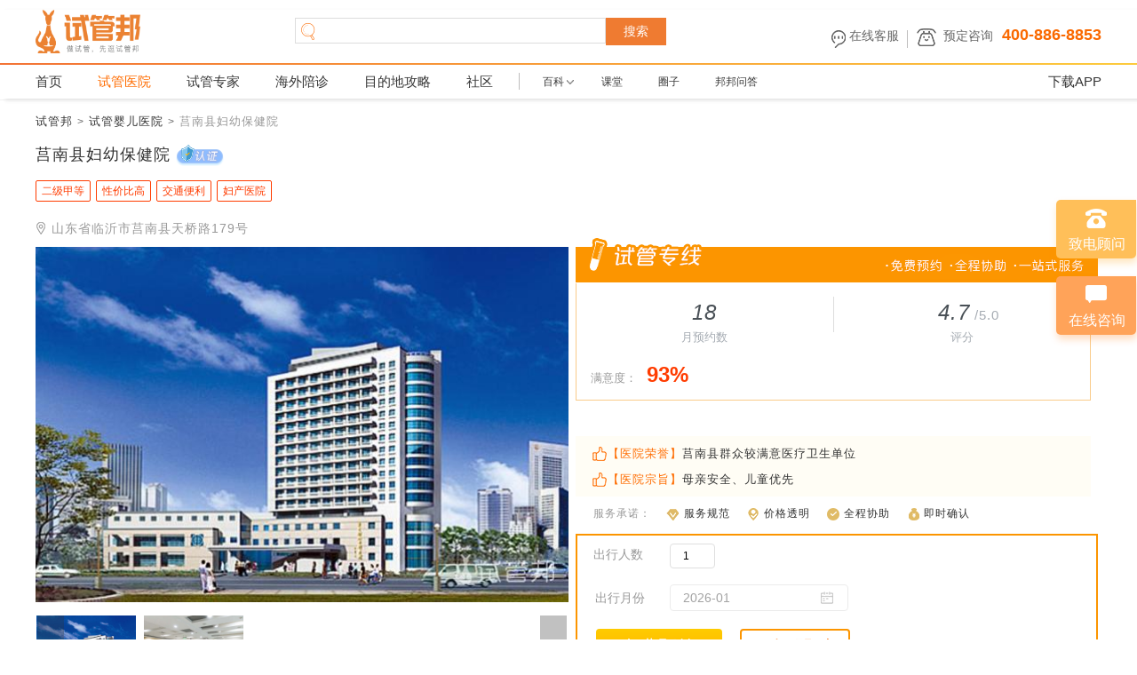

--- FILE ---
content_type: text/html; charset=utf-8
request_url: https://www.bangivf.com/hospital/info-1469.html
body_size: 20806
content:
<!doctype html>
<html lang="en">
    <head>
                <title>莒南县妇幼保健院_地址_费用|多少钱_技术|成功率_试管婴儿医院 -试管邦</title>
        <meta name="keywords" content="莒南县妇幼保健院,莒南县妇幼保健院地址，莒南县妇幼保健院费用,莒南县妇幼保健院技术,莒南县妇幼保健院成功率">
        <meta name="description" content="莒南县妇幼保健院始建于1953年，1996年被评为国家级“爱婴医院”，2008年被中国妇女发展基金会确定为“母亲健康快车”项目医院，医院已发展成为集妇幼保健、临床医疗、计划生育、康复救治、公共卫生妇幼项目、妇幼卫生管理、健康教育等为一体的妇幼保健管理中心及妇女儿童专科医院。">
        <meta http-equiv="Content-Type" content="text/html; charset=utf-8">
        <meta http-equiv="X-UA-Compatible" content="IE=9; IE=8; IE=7; IE=EDGE;chrome=1">
        <meta http-equiv="pragma" content="no-cache">
        <meta name="viewport" content="width=device-width, initial-scale=1, maximum-scale=1">
        <meta http-equiv="Cache-Control" content="no-siteapp" />
        <meta name="applicable-device" content="pc" />
        <meta name="mobile-agent" content="format=html5; url=https://m.bangivf.com/hospital/info-1469.html" />
        <meta name="mobile-agent" content="format=xhtml;url=https://m.bangivf.com/hospital/info-1469.html" />
        <link rel="alternate" media="only screen and (max-width: 640px)"  href="https://m.bangivf.com/hospital/info-1469.html">
        <link rel="stylesheet" href="/static/home/css/components/downloadApp.css">
        <script src="/static/home/js/common/header.js" charset="utf-8"></script>
                <link rel="stylesheet" type="text/css" href="//www.bangivf.com/uploads/global/home/css/20260120/global-e9178d3c2b.min.css"> 
        <link rel="stylesheet" type="text/css" href="//www.bangivf.com/uploads/global/home/css/20260120/inside-be522e91a6.min.css" />   
        <!-- true -->
        
        
        <script src="/static/common/js/mix.min.js" charset="utf-8"></script>
        <script src="//www.bangivf.com/uploads/global/home/js/20260120/global-24a2cf515d.min.js" charset="utf-8"></script> 
        <script src="//www.bangivf.com/uploads/global/home/js/20260120/nb-7207fbad9e.min.js" charset="utf-8"></script>
</head>
<body> 

 
<header class="header_container">
  <div class="searchBox">
    <div>
      <a href="https://www.bangivf.com" class="logo-link">
        <img
          alt="试管邦,让试管更简单"
          src="https://www.bangivf.com/static/home/images/common/logo_20240628.png"
          style="width: 118px; height: 49px"
        />
      </a>
    </div>
    <div class="searchpc">
      <!-- action="https://www.bangivf.com/search/hospital.html"  -->
      <form id="search_form" method="get" accept-charset="utf-8">
        <div class="inputBox">
          <input
            autocomplete="off"
            name="keyword"
            type="text"
            id="ipt"
            value=""
            placeholder=""
            onkeyup="searchFormFlag();"
          /><i></i>
        </div>
        <a href="javascript:;" class="searchBtn" onclick="searchForm();"
          >搜索</a
        >
      </form>

      <div class="history">
                <div class="search_hot">
          <div class="search_hot_tit">
            <span>热门搜索</span>
          </div>
          <div class="search_hot_message">
            <ul id="search_hot_option">
              
              <li>
                <a
                  rel="nofollow"
                  href="https://www.bangivf.com/search/hospital-广州.html"
                  >广州</a
                >
              </li>
              
              <li>
                <a
                  rel="nofollow"
                  href="https://www.bangivf.com/search/hospital-山东.html"
                  >山东</a
                >
              </li>
              
              <li>
                <a
                  rel="nofollow"
                  href="https://www.bangivf.com/search/hospital-重庆.html"
                  >重庆</a
                >
              </li>
              
              <li>
                <a
                  rel="nofollow"
                  href="https://www.bangivf.com/search/doctor-专家预约.html"
                  >专家预约</a
                >
              </li>
              
              <li>
                <a
                  rel="nofollow"
                  href="https://www.bangivf.com/search/service-试管套餐.html"
                  >试管套餐</a
                >
              </li>
                          </ul>
          </div>
        </div>
              </div>
      <!--      -->
    </div>
    <div class="line">
      <a href="javascript:void(0)" onclick="openwin()" rel="nofollow"
        >在线客服</a
      ><a href="javascript:void(0)" rel="nofollow">预定咨询</a
      ><span>400-886-8853</span>
    </div>
  </div>
  <div class="widLine"></div>
  <div class="nav_main">
    <nav class="nav_box">
      <div class="navLeft">
        <ul class="navlist">
          <li class="">
            <a target="_blank" href="https://www.bangivf.com">首页</a>
          </li>
          <li class="clickon">
            <a href="https://www.bangivf.com/hospital/" target="_blank"
              >试管医院</a
            >
          </li>
          <li class="">
            <a href="https://www.bangivf.com/doctor/" target="_blank"
              >试管专家</a
            >
          </li>
          <li class="">
            <a href="https://www.bangivf.com/service/" target="_blank"
              >海外陪诊</a
            >
          </li>
          <li
            class=" mddglitem"
          >
            <a href="https://www.bangivf.com/guideline/" target="_blank"
              >目的地攻略</a
            >
          </li>
          <li class="">
            <a href="https://www.bangivf.com/bbs/" target="_blank">社区</a>
          </li>
          <li class=" navitem down">
            <a href="javascript:;">百科</a>
            <div class="dropDown">
              <a target="_blank" href="https://www.bangivf.com/wiki/jh-sgye.html"
                >试管婴儿</a
              >
              <a target="_blank" href="https://www.bangivf.com/wiki/jh-byby.html"
                >不孕不育</a
              >
              <a
                target="_blank"
                href="https://www.bangivf.com/wiki/jh-qnrsg.html"
                >去哪儿试管</a
              >
            </div>
          </li>
          <li class=" navitem">
            <a href="https://www.bangivf.com/classroom/" target="_blank">课堂</a>
          </li>
          <li class=" navitem">
            <a href="https://www.bangivf.com/circle/" target="_blank">圈子</a>
          </li>
          <li class=" navitem">
            <a href="https://www.bangivf.com/ask/" target="_blank">邦邦问答</a>
          </li>
        </ul>
        <div class="special"></div>
      </div>
      <div id="loginBox" class="loginBox"></div>
    </nav>
    <div class="download_text">
      <span>下载APP</span>
      <ul class="download_list_box">
        <li class="download_list_item">
          <img
            src="/static/home/images/components/downloadApp/downloadApp.png"
            class="list_icon"
          />
          <div class="title_desc_box">
            <div class="title">试管邦APP</div>
            <div class="desc">名医专家在线问诊</div>
            <div class="desc">试管经验交流学习</div>
          </div>
        </li>
        <li class="download_list_item">
          <img
            src="/static/home/images/common/footer_wechatCode_new.jpg"
            class="list_icon"
          />
          <div class="title_desc_box">
            <div class="title">微信公众号</div>
            <div class="desc">千万试管女性的聚集地</div>
            <div class="desc">随时学习试管备孕知识</div>
          </div>
        </li>
        <li class="download_list_item">
          <img
            src="/static/home/images/components/downloadApp/mini_program.png"
            class="list_icon"
          />
          <div class="title_desc_box">
            <div class="title">微信小程序</div>
            <div class="desc">扫一扫，无需下载体验更轻盈</div>
          </div>
        </li>
      </ul>
    </div>
  </div>
</header>
<script src="/static/home/js/common/nav.js"></script>

<script type="text/javascript" src="/static/home/js/page.js?20250422"></script>
<script src ="/static/home/js/user.js?20250422" charset="utf-8"></script>  
<div class="infoNav_line"></div>
<div class="wrap" style="-moz-user-select: none;-khtml-user-select: none;user-select: none;">
	<div class="navigation">
			 <a href="https://www.bangivf.com/">试管邦</a>
			 <span>></span>
			 <a href="https://www.bangivf.com/hospital/">试管婴儿医院</a>
			 <span>></span>
			 <a href="javascript:void(0)"><em>莒南县妇幼保健院</em></a>
	</div>
	<div class="main">
		<div class="makeTop">
			<h1>
								莒南县妇幼保健院<span></span>			</h1>
			<ul>
								<li class="havedoc">二级甲等</li>
								<li class="havedoc">性价比高</li>
								<li class="havedoc">交通便利</li>
								<li class="havedoc">妇产医院</li>
							</ul>
			<div class="make_address">
				<em></em>
				<span>山东省临沂市莒南县天桥路179号</span>
			</div>
		</div>
		<div class="makeBox">
			<div class="makeBoxLeft">
				<div class="all">
					<div class="top-img">
						<div class="activeimg">
														<div class="imgcon"><img src="https://img.bangivf.com/uploads/20230329/ce9913f2226a0efa2e5eb0e548756c76.jpg?x-oss-process=image/auto-orient,1/resize,m_lfit,w_600/watermark,image_c3RhdGljL2FkbWluL2ltYWdlcy93ZWF0ZXJfbG9nby5wbmc,g_se,x_5,y_5" alt="莒南县妇幼保健院"></div>
														<div class="imgcon"><img src="https://img.bangivf.com/uploads/20230329/a68a5ec32833ff747fc25d227b7771d1.jpg?x-oss-process=image/auto-orient,1/resize,m_lfit,w_600/watermark,image_c3RhdGljL2FkbWluL2ltYWdlcy93ZWF0ZXJfbG9nby5wbmc,g_se,x_5,y_5" alt="莒南县妇幼保健院"></div>
													</div>
						<div class="left leftpre"><img src="https://www.bangivf.com/static/home/images/main/pdemo/left.png"> </div>
						<div class="right rightnext"><img src="https://www.bangivf.com/static/home/images/main/pdemo/right.png"></div>
					</div>
					<!-- 存放缩略图的父级-->
					<div class="bot-img">
						<ul class="activeSon">
														<li><img src="https://img.bangivf.com/uploads/20230329/ce9913f2226a0efa2e5eb0e548756c76.jpg?x-oss-process=image/auto-orient,1/resize,m_lfit,w_600/watermark,image_c3RhdGljL2FkbWluL2ltYWdlcy93ZWF0ZXJfbG9nby5wbmc,g_se,x_5,y_5" alt="莒南县妇幼保健院"></li>
														<li><img src="https://img.bangivf.com/uploads/20230329/a68a5ec32833ff747fc25d227b7771d1.jpg?x-oss-process=image/auto-orient,1/resize,m_lfit,w_600/watermark,image_c3RhdGljL2FkbWluL2ltYWdlcy93ZWF0ZXJfbG9nby5wbmc,g_se,x_5,y_5" alt="莒南县妇幼保健院"></li>
													</ul>
						<div class="son_left"><img src="https://www.bangivf.com/static/home/images/main/pdemo/left.png"> </div>
						<div class="son_right"><img src="https://www.bangivf.com/static/home/images/main/pdemo/right.png"></div>
					</div>
				</div>
				<div class="notice">注意事项：最晚出行前7天就要开始平台预约.</div>
			</div>
			<div class="makeBoxRit">
				<div class="make_ivfTheLine">
					<div class="make_ivfTheLine_top">
						<div class="add_line">
							<ul>
								<li>
									<dl>
										<dt>18</dt>
										<dd>月预约数</dd>
									</dl>
								</li>
																<!--<li>-->
									<!--<dl>-->
										<!--<dt class="addIcon">31%&lt;!&ndash; <i>+</i> &ndash;&gt;</dt>-->
										<!--<dd class="world_mouth">成功率</dd>-->
									<!--</dl>-->
								<!--</li>-->
																<li>
									<dl>
										<dt>4.7<i>/5.0</i></dt>
										<dd>评分</dd>
									</dl>
								</li>
							</ul>
							<div class="make_refValue">
								<div>
									<label class="make_ref_label">满意度：</label>
									<span class="make_ref_price">93%</span>
								</div>
								<!-- <div class="make_ref_ps">
									13位就医达人倾情推荐
								</div> -->
							</div>
						</div>
					</div>
					<div class="make_ivfTheLine_middle">
						<div class="content">
														<div class="feature_row">
								<span class="feature_start"></span>
								<span class="feature_translate">【医院荣誉】</span>
								<span class="feature_server">莒南县群众较满意医疗卫生单位</span>
							</div>
														<div class="feature_row">
								<span class="feature_start"></span>
								<span class="feature_translate">【医院宗旨】</span>
								<span class="feature_server">母亲安全、儿童优先</span>
							</div>
													</div>
						<ul class="server_Promise">
							<li>服务承诺：</li>
							<li>服务规范</li>
							<li>价格透明</li>
							<li>全程协助</li>
							<li>即时确认</li>
						</ul>
											</div>
					<div class="make_ivfTheLine_bottom">
						<form action="#" method="post">
							<!-- <ul class="online_discounts">
                                    <label>在线优惠</label>
                                    <li class="online_Onsale">
                                         <ul class="online_Onsale_selected">
                                             <li class="online_show"><div>买200抵扣1000，就医完还可返200</div><span><i></i></span></li>
                                             <li><div>买500抵扣2000，就医完还可返500</div><span><i></i></span></li>
                                         </ul>
                                    </li>
                            </ul> -->
							<ul class="goOut_number">
								<li><label>出行人数</label><input type="number" id="yy_number" value="1" min="1"></li>
							</ul>
							<ul class="goOut_months">
								<li class="showtime">
									<label>出行月份</label>
									<input  type="text" class="showT" id="yy_date" data-format="mm/yyyy" readonly='true' data-format="mm/yyyy" data-start-view="year" data-min-view="year" />
									<i></i>
								</li>
							</ul>
							<ul class="submitBtn">
								<li class="make_meet"><span>免费预约</span></li>
								<li class="make_reserve" onclick="openWechat()">扫码预定</li>
								<li class="other">
									<ul>
										<li class="collapsex " onclick="_user.collect(this,1469,'HOS')">
											<!-- <img src="" alt=""> -->
											收藏
										</li>
										<li onclick="openwin()">在线咨询</li>
										<li class="other-ask" onclick="openWechat()">微信咨询</li>
									</ul>
								</li>
							</ul>
						</form>
					</div>
				</div>
				<div class="make_onLine"></div>




				<!-- <div class="title">促销价：<span>￥68,000</span>起<em>（医院门诊价）</em><strong>限时特优</strong></div>
				<div class="cont">
					<div class="servise">
						服务承诺
						<i>认证商家</i>
						<i>24小时退款保证</i>
						<i>安全交易</i>
						<i>无自费</i>
						<i>如实描述</i>
					</div>
					<div class="cont_two">
						<div>满意度：<span>100%</span> </div>
						<div class="ju">已预约人数：324</div>
						<div>关注度：<span>365</span></div>
					</div>
					<form action="">
						<div>
							<label for="">出发城市：</label>
							<select name="" id="">
								<option value=""></option>
							</select>
						</div>
						<div>
							<label for="">出发日期：</label>
							<input readonly="readonly" type="text" id="time" data-date-format="yyyy-mm-dd">
						</div>
						<div>
							<label for="">出发人数：</label>
							<input class="alignment" user_data="test" data-step="1" data-digit="0" data-edit="true" data-min="1" value="1"/>
						</div>
						<input class="submit" type="button" value="立即预订">
					</form>
				</div> -->
			</div>
		</div>
	</div>
	<div class="content">
		<div class="barCon">
				<div class="bar">
						<div class="left leftnav">
								<div class="barOne barnav barClick firstleft"><h2>医院详情</h2></div>
																<div class="barThere barnav"><h2>医师团队(1)</h2></div>
																<div class="barFour barnav"><h2>用户口碑(0)</h2>
								</div>
						</div>
						<div class="right">
							<div class="r03" onclick="scollTop()">回顶部</div>
						</div>
				</div>
		</div>
		<div class="contMain">
			<div class="contMainT">
				<div class="contLeft">
					<div class="twoBox mainBox clickShow clickShowed">
							<div class="serve-wrap">
                                    <ul class="serve-lists">
                                        <li class="serve-item1">
                                                <div class="serve-item1-wrap">
                                                      <div class="serve-item1-list">
                                                            <div class="serve-item1-item serve-item1-first">
                                                                  	<dl class="serve-flow">
                                                                            <dt class="serve-flow-thumbnail serve-flow-thumbnail1"></dt>
                                                                            <dd class="serve-flow-txt">选择预约医院</dd>
                                                                    </dl>
                                                                    <em class="serve-flow-line"></em>
                                                            </div>
                                                            <div class="serve-item1-item">
                                                                   <dl class="serve-flow">
                                                                           <dt class="serve-flow-thumbnail serve-flow-thumbnail2"></dt>
                                                                           <dd class="serve-flow-txt">电话回访确认</dd>
                                                                   </dl>
                                                                   <em class="serve-flow-line"></em>
                                                            </div>
                                                            <div class="serve-item1-item">
                                                                   <dl class="serve-flow">
                                                                           <dt class="serve-flow-thumbnail serve-flow-thumbnail3"></dt>
                                                                           <dd class="serve-flow-txt">确定就医行程</dd>
                                                                   </dl>
                                                                   <em class="serve-flow-line"></em>
                                                            </div>
                                                            <div class="serve-item1-item">
                                                                   <dl class="serve-flow">
                                                                           <dt class="serve-flow-thumbnail serve-flow-thumbnail4"></dt>
                                                                           <dd class="serve-flow-txt">到院就诊</dd>
                                                                   </dl>
                                                                   <em class="serve-flow-line serve-flow-lastline"></em>
                                                            </div>
                                                            <div class="serve-item1-item serve-item1-last">
                                                                   <dl class="serve-flow">
                                                                           <dt class="serve-flow-thumbnail serve-flow-thumbnail5"></dt>
                                                                           <dd class="serve-flow-txt">点评就医体验</dd>
                                                                   </dl>
                                                            </div>
                                                      </div>
                                                </div>
                                        </li>

                                        <!-- <li class="serve-item3">
                                                 <div class="serve-item3-wrap">
                                                       <div class="serve-item-head">
                                                           <i class="serve-item-i"></i>
                                                           <span class="serve-item-tit">基础项目费用</span>
                                                           <em class="serve-item-em serve-item-em1"></em>
                                                       </div>
                                                       <div class="serve-item-body serve-item-cost cost_about">
														    <img src="https://img.bangivf.com/uploads/20230329/dc45173891bd4a1327db8774a63d2aab.png" alt="基础项目费用">
                                                       </div>
                                                </div>
                                        </li> -->
                                        <!-- <li class="serve-line"></li> -->
										                                        <li class="serve-item6">
                                           <div class="serve-item6-wrap">
                                               <div class="serve-item6-head">
                                                   <div class="serve-item-head">
                                                           <i class="serve-item-i"></i>
                                                           <span class="serve-item-tit">参考就医流程</span>
                                                           <em class="serve-item-em serve-item-em4"></em>
                                                   </div>
                                               </div>
                                               <div class="seedoctor-wrap">
                                                     <em class="seedoctor-line"></em>
													                                                     <div class="seedoctor-lists">
                                                                   <div class="seedoctor-list">
                                                                          <div class="seedoctor-list-pointer"></div>
                                                                          <div class="seedoctor-list-path">
                                                                                <span class="seedoctor-list-con1">月经周期</span>
                                                                           </div>
                                                                   </div>
                                                                   <div class="seedoctor-list" >
                                                                        <div class="seedoctor-list-pointer"></div>
                                                                        <div class="seedoctor-list-path">
                                                                                        <span class="seedoctor-list-con1" >第2-5天</span>
                                                                                        <span class="seedoctor-list-con2" >周期前期检查（女方激素六项和男方检查)</span>
                                                                        </div>
                                                                   </div>
                                                                   <div class="seedoctor-list">
                                                                        <div class="seedoctor-list-pointer"></div>
                                                                        <div class="seedoctor-list-path">
                                                                                        <span class="seedoctor-list-con1">第2-10天</span>
                                                                                        <span class="seedoctor-list-con2">周期前期检查（B超：查看卵泡数)</span>
                                                                        </div>
                                                                   </div>
                                                                   <div class="seedoctor-list">
                                                                        <div class="seedoctor-list-pointer"></div>
                                                                        <div class="seedoctor-list-path">
                                                                                        <span class="seedoctor-list-con1">第14-16天</span>
                                                                                        <span class="seedoctor-list-con2">周期前期检查（B超：查看子宫环境以及内膜厚度)</span>
                                                                        </div>
                                                                   </div>
                                                                   <div class="seedoctor-list">
                                                                        <div class="seedoctor-list-pointer"></div>
                                                                        <div class="seedoctor-list-path">
                                                                                        <span class="seedoctor-list-con1">下一个月经周期</span>
                                                                        </div>
                                                                   </div>
                                                                   <div class="seedoctor-list">
                                                                        <div class="seedoctor-list-pointer"></div>
                                                                        <div class="seedoctor-list-path">
                                                                                        <span class="seedoctor-list-con1">第2-13天</span>
                                                                                        <span class="seedoctor-list-con2">第二轮用药促排</span>
                                                                        </div>
                                                                   </div>
                                                                   <div class="seedoctor-list">
                                                                        <div class="seedoctor-list-pointer"></div>
                                                                        <div class="seedoctor-list-path">
                                                                                        <span class="seedoctor-list-con1">第14天</span>
                                                                                        <span class="seedoctor-list-con2">超声波检查</span>
                                                                        </div>
                                                                   </div>
                                                                   <div class="seedoctor-list">
                                                                        <div class="seedoctor-list-pointer"></div>
                                                                        <div class="seedoctor-list-path">
                                                                                        <span class="seedoctor-list-con1">第16天</span>
                                                                                        <span class="seedoctor-list-con2">取卵取精</span>
                                                                        </div>
                                                                   </div>
                                                                   <div class="seedoctor-list">
                                                                        <div class="seedoctor-list-pointer"></div>
                                                                        <div class="seedoctor-list-path">
                                                                                        <span class="seedoctor-list-con1">第18-21天</span>
                                                                                        <span class="seedoctor-list-con2"> 胚胎移植</span>
                                                                        </div>
																   </div>
																   <div class="seedoctor-list">
                                                                        <div class="seedoctor-list-pointer"></div>
                                                                        <div class="seedoctor-list-path">
                                                                                        <span class="seedoctor-list-con1">第28天</span>
                                                                                        <span class="seedoctor-list-con2">验孕</span>
                                                                        </div>
                                                                   </div>
													 </div>
													                                               </div>
                                           </div>
                                        </li>
                                        <li class="serve-line"></li>
                                        <li class="serve-item7">
                                               <div class="serve-item7-wrap">
                                                       <div class="serve-item-head">
                                                           <i class="serve-item-i"></i>
                                                           <span class="serve-item-tit">相关问题</span>
                                                           <em class="serve-item-em serve-item-em5"></em>
                                                       </div>
                                                       <div class="serve-chat-wrap">
                                                               <div class="serve-chat-lists">
                                                                           <div class="serve-chat-list">
                                                                                       <dl class="serve-chat-dl">
                                                                                           <dt class="serve-chat-dt"><img src="/static/admin/common/images/aboutIssues.png" alt="头像"></dt>
                                                                                           <dd class="serve-chat-dd serve-chat-dd1">
                                                                                               <dl>
                                                                                                   <span></span>
                                                                                                   <dt class="serve-chat-item serve-chat-item1" >
																									   <b class="serve-chat-tit" ></b>如何预约医院、医生？
																									   <i class="serve-chat-i"   ></i>
                                                                                                   </dt>
                                                                                                   <dd class="serve-chat-con" >通过点击“免费预约”、在线客服、扫码预定或拨打预约电话均可预约。</dd>
                                                                                               </dl>
                                                                                           </dd>
                                                                                       </dl>
                                                                           </div>
                                                                           <div class="serve-chat-list">
                                                                            			<dl class="serve-chat-dl">
                                                                            			    <dt class="serve-chat-dt"><img src="/static/admin/common/images/aboutIssues.png" alt="" ></dt>
                                                                            			    <dd class="serve-chat-dd serve-chat-dd2" >
                                                                            			        <dl>
                                                                            			            <span></span>
                                                                            			            <dt class="serve-chat-item serve-chat-item2" >
																										<b class="serve-chat-tit"></b>免费预约后，还会收取服务费吗？
                                                                            			                <i class="serve-chat-i"></i>
                                                                            			            </dt>
                                                                            			            <dd class="serve-chat-con">医院和医生均是免费预约，中途不收取您任何费用。</dd>
                                                                            			        </dl>
                                                                            			    </dd>
                                                                            			</dl>
                                                                           </div>
                                                                           <div class="serve-chat-list">
                                                                            			<dl class="serve-chat-dl">
                                                                            			    <dt class="serve-chat-dt"><img src="/static/admin/common/images/aboutIssues.png" alt="" ></dt>
                                                                            			    <dd class="serve-chat-dd serve-chat-dd3" >
                                                                            			        <dl>
                                                                            			            <span></span>
                                                                            			            <dt class="serve-chat-item serve-chat-item3" >
                                                                            			                <b class="serve-chat-tit"></b>如何确认是否预约成功？
                                                                            			                <i class="serve-chat-i"></i>
                                                                            			            </dt>
                                                                            			            <dd class="serve-chat-con" >在线预约医院后，试管邦平台顾问会及时和您取得联系，即表示预约成功。</dd>
                                                                            			        </dl>
                                                                            			    </dd>
                                                                            			</dl>
                                                                           </div>
                                                                           <div class="serve-chat-list">
                                                                            			<dl class="serve-chat-dl">
                                                                            			    <dt class="serve-chat-dt"><img src="/static/admin/common/images/aboutIssues.png" alt="" ></dt>
                                                                            			    <dd class="serve-chat-dd serve-chat-dd4" >
                                                                            			        <dl>
                                                                            			            <span></span>
                                                                            			            <dt class="serve-chat-item serve-chat-item4" >
                                                                            			                <b class="serve-chat-tit" ></b>什么是扫码预定？
                                                                            			                <i class="serve-chat-i"   ></i>
                                                                            			            </dt>
                                                                            			            <dd class="serve-chat-con" >扫码即享受免费预定咨询，可根据个人情况寻求咨询，选定医院后再进行预约。</dd>
                                                                            			        </dl>
                                                                            			    </dd>
                                                                            			</dl>
                                                                </div>
                                                               </div>
                                                       </div>
                                               </div>
                                        </li>
                                        <li class="serve-line"></li>
                                        <li class="serve-item8">
                                               <div class="serve-item8-wrap">
                                                       <div class="serve-item-head">
                                                           <i class="serve-item-i"></i>
                                                           <span class="serve-item-tit">预约说明</span>
                                                           <em class="serve-item-em serve-item-em6"></em>
                                                       </div>
                                                       <div class="serve-path-wrap">
                                                                <div class="serve-path-lists">
                                                                            <div class="serve-path-list">
                                                                               <div class="serve-path-bg"></div>
                                                                               <span class="serve-path-txt">1. 为确保尽快就诊，需至少提前7天时间预约。</span>
                                                                            </div>
                                                                            <div class="serve-path-list">
                                                                                    <div class="serve-path-bg"></div>
                                                                                    <span class="serve-path-txt">2. 预约时需准确无误的填写收集号码及所需相关信息，以保证到院的信息和网上预约信息一致。</span>
                                                                            </div>
                                                                            <div class="serve-path-list">
                                                                                    <div class="serve-path-bg"></div>
                                                                                    <span class="serve-path-txt">3. 预约后，会由试管邦平台顾问电话与您确认具体就诊时间、医生及您的个人情况等相关信息。</span>
																			</div>
																</div>
                                                       </div>
                                               </div>
										</li>
										<li class="serve-line"></li>
										<li class="serve-item8 serve-item-last">
												<div class="serve-item8-wrap">
														<div class="serve-item-head">
															<i class="serve-item-i"></i>
															<span class="serve-item-tit">医院信息免责声明</span>
															<em class="serve-item-em serve-item-em6"></em>
														</div>
														<div class="serve-path-wrap">
																 <div class="serve-path-lists">
																			 <div class="serve-path-list">
																				<div class="serve-path-bg"></div>
																				<span class="serve-path-txt">1. 试管邦平台提供的各个医院的信息，包括但不限于医院介绍、价格展示等，来源于医院官方提供资料。</span>
																			 </div>
																			 <div class="serve-path-list">
																					 <div class="serve-path-bg"></div>
																					 <span class="serve-path-txt">2. 平台提供的此类信息可能并非最新或存在误差，因此仅供作为一般参考，任何公司或个人不能将此作为平台做出任何承诺或任何保证的依据。</span>
																			 </div>
																 </div>
														</div>
												</div>
										 </li>
                                    </ul>
                            </div>
					</div>
										<div class="thereBox mainBox clickShow">
						<div class="doctorDes wl_hos_det_hos">
														<div class="item">
								<ul>
									<li class="doc_top"><i></i><h2>医生介绍</h2> <a href="https://www.bangivf.com/doctor/info-2374.html" target="_blank">医生主页<i></i></a></li>
									<li class='doc_head' onclick="location.href='https://www.bangivf.com/doctor/info-2374.html'">
										<div class="doc_img">
											<img src="https://img.bangivf.com/uploads/10avatar/202302101517547692429.jpg?x-oss-process=image/resize,m_lfit,w_250" alt="卞京鹤">
										</div>
										<p class="doc_name">卞京鹤</p>
																			</li>
									<li class="doc_begood" onclick="location.href='https://www.bangivf.com/doctor/info-2374.html'">
										<label>擅长：</label>
										<p>
											<span><i></i><em>7</em></span>
																						<span>女性不孕</span>
																						<span>子宫问题</span>
																						<span>卵巢问题</span>
																						<span>月经失调</span>
																						<span>妇科炎症</span>
																					</p>
									</li>
									<li onclick="location.href='https://www.bangivf.com/doctor/info-2374.html'">
										<ul>
											<li>
												<dl>
													<dt>30年以上</dt>
													<dd class="workLife">执业年限</dd>
												</dl>
											</li>
											<li>
												<dl>
													<dt>31009</dt>
													<dd class="workLife">预约量</dd>
												</dl>
											</li>
											<li>
												<dl>
													<dt>0</dt>
													<dd class="workLife">关注人数</dd>
												</dl>
											</li>
										</ul>
									</li>
									<li class="ask_doctor" data-doc-id="2374">
										<!--<span>咨询医生</span>-->
										<span><a href="javascript:void(0)" onclick="openwin()" class="lineNews" rel="nofollow">咨询医生</a></span>
										<span class="doctor_focus follows isfocus2374" style=""><i>+</i>关注</span>
										<span class="doctor_no_focus follows isfocus2374Ck"  style="display:none;">已关注</span>

									</li>
								</ul>
							</div>
													</div>
					</div>
										<div class="praise clickShow">
						<div class="praise_Topvalue">
						   <!-- <ul class="praise_list">
								 <li class="praise_hot">
									 <dl>
										 <dt><i></i>18</dt>
										 <dd>预约热度值</dd>
									 </dl>
								 </li>
								 <li class="praise_join"> 
										<dl>
												<dt><i></i>4.7</dt>
												<dd>168人参与</dd>
										</dl>
								 </li>
								 <li class="praise_rankNumber">
										<dl>
												<dt><i></i>第437名</dt>
												<dd>最受欢迎医院</dd>
										</dl>
								 </li>
							 </ul> -->
							 <ul class="praise_ranking">
								 <li>
									<div class="kbz">莒南县妇幼保健院口碑值</div>
									<div class="praise_rankItem">
									  	<table>
											<thead>
												<tr>
													<th>序号</th>
													<th>口碑维度</th>
													<th>患者选择热度值</th>
													<th>趋势</th>
												</tr>
											</thead>
											<tbody>
											    <!-- <tr>
													 <td class="rankNo1"></td>
													 <td class="showTxtColor">成功率</td>
													 <td class="rankVotes">
															<div class="rankVote">
																<div id="rankGraph1"></div>
																<div id="rankGraph2" class="rankGraphWidth"></div>
																<span id="rankGraph3" class="uVote">5</span>
																																<input type="button"  id="btn1" class="rankBtn" value="投票" onclick="_user.emp_vote(this,'1469',1);">
																 
															</div>
													 </td>
													 <td class="rankTrendUp"></td>
												</tr> -->
											 <tr>
													<td class="rankNo1"></td>
													<td class="showTxtColor">技术认可</td>
													<td class="rankVotes">
														  <div class="rankVote">
																<div id="rankGraph1_1"></div>
																<div id="rankGraph2_1" class="rankGraphWidth"></div>
																<span id="rankGraph4" class="uVote" style="color:#F5594E;">4</span> 
																																<input type="button"  id="btn2" class="rankBtn" value="投票" onclick="_user.emp_vote(this,'1469',2);">
																 
															</div>
													</td>
													<td class="rankTrendDown"></td>
												</tr>
											<tr>
													<td class="rankNo2"></td>
													<td class="showTxtColor">医生服务态度</td>
													<td class="rankVotes">
															<div class="rankVote">
																<div id="rankGraph1_2"></div>
																<div id="rankGraph2_2" class="rankGraphWidth"></div>
																<span id="rankGraph5" class="uVote">11</span>
																																<input type="button"  id="btn3" class="rankBtn" value="投票" onclick="_user.emp_vote(this,'1469',3);">
																															</div>
													</td>
													<td class="rankTrendUp"></td>
												</tr>
											<tr>
													<td class="rankNo3"></td>
													<td class="showTxtColor">环境满意度</td>
													<td class="rankVotes">
															<div class="rankVote">
																<div id="rankGraph1_3"></div>
																<div id="rankGraph2_3" class="rankGraphWidth"></div>
																<span id="rankGraph6" class="uVote" style="color:#F5594E;">8</span> 
																																<input type="button"  id="btn4" class="rankBtn" value="投票" onclick="_user.emp_vote(this,'1469',4);">
																 
															</div>
													</td>
													<td class="rankTrendDown"></td>
												</tr>
												<tr>
														<td class="rankNo4"></td>
														<td class="showTxtColor">性价比</td>
														<td class="rankVotes">
																<div class="rankVote">
																	<div id="rankGraph1_4"></div>
																	<div id="rankGraph2_4" class="rankGraphWidth"></div>
																	<span id="rankGraph7" class="uVote">2</span> 
																																		<input type="button"  id="btn5" class="rankBtn" value="投票" onclick="_user.emp_vote(this,'1469',5);">
																	 
																</div>
														</td>
														<td class="rankTrendUp"></td>
												</tr>
											</tbody>
										</table>
									</div>
								 </li>
							 </ul>
						</div>
						<div class="praiseList">
							<div class="praiseList_nav">
								<ul>
									<li class="praise_firNav">
										<div class="praiseNav_left">
												<span class="praise_isshow" list-order='1'>全部口碑</span>
												<span list-order='2'>最新发表</span>
										</div>
										<div class="praiseNav_right">
												<span id="hos_cmt_count">共有0条口碑</span>
												<span class="release_praise" data-hid="1469">发表口碑
													<!-- <span class="return_money">￥点评返现<em></em></span> -->
												</span>
										</div>
									</li>
									<li class="praise_secNav">
											<span class="praise_options">按单选：</span> 
										<ul class="praise_secNav_par">
												<li class="praise_secNav_on praise_navShow" tagVal=''>全部</li>
												<li tagVal='my'>满意(0)</li>
												<li tagVal='pj'>不满意(0)</li>
																								<!-- <li tagVal='pic'>只看有图片</li> -->
											</ul>
											<span class="praise_clear">清空筛选项</span>
									</li>
									<input type='hidden' id="tabRadio" value="" />
								</ul>
							</div>
							<div class="praiseList_con">
								<ul class="praiseList_items"> 
									<div id="swiper-slider"></div> 
																	</ul>
							</div>
													</div>
					</div>
				</div>
				<div class="contRight">
						<div class="hospitalDes">
									<ul>
										<li><span></span><i><h2>医院介绍</h2></i></li> 
										<li class="hosp_beGood">
											<div class="hosp_beGood_img">
												<img src="https://img.bangivf.com/uploads/20230329/ce9913f2226a0efa2e5eb0e548756c76.jpg" alt="莒南县妇幼保健院"/>
											</div>	
											<div class="name">莒南县妇幼保健院</div><i></i>
										</li>
										<li class="reset_li_label">
													<label class="reset-good">擅长：</label>
													<div class="reset_p">
															 
																<p>女性不孕  |  生殖内分泌  多囊卵巢  卵巢堵塞  卵巢囊肿</p> 
															  
													</div>
											</li>
										<li class="reset_li_label">
													<label>简介：</label>
													<div class="reset_p">
															<p>莒南县妇幼保健院始建于1953年，1996年被评为国家级“爱婴医院”，2008年被中国妇女发展基金会确定为“母亲健康快车”项目医院，医院已发展成为集妇幼保健、临床医疗、计划生育、康复救治、公共卫生妇幼项目、妇幼卫生管理、健康教育等为一体的妇幼保健管理中心及妇女儿童专科医院。</p>
													</div>
										</li>
										<li class="reset_li_label">
													<label>地址：</label>
													<div class="reset_p">
															<p>山东省临沂市莒南县天桥路179号</p>
													</div>
										</li>
										<li class="reset_li_label">
													<label>电话：</label>
													<div class="reset_p reset_tel">
															<!-- <p></p> -->
															<p>400-886-8853</p>
													</div>
										</li>
										<li class="reset_li_label">
													<!--<span>咨询医院</span>-->
													<span><a href="javascript:void(0)" onclick="openwin()" class="lineNews" rel="nofollow">咨询医院</a></span>
													
													<span class="reset_gz focusOn dffoucsCk" style="display: inline-block;"><i>+</i>关注</span>
													<span class="reset_on_gz focusOn dffoucs" style="display:none;">已关注</span>
										</li> 
									</ul>
						</div>
						<div class="others"> 
														  <ul>
									<li>
																				<i></i><span><h2>附近医院</h2></span><a href="https://www.bangivf.com/hospital/" target="_blank">更多<em></em></a>
																			</li>
									<li class="others_img">
										<a href="https://www.bangivf.com/hospital/info-414.html" target="_blank">
											<img src="https://img.bangivf.com/uploads/20200824/77b58db96142f3b625232c1c23a0979b.jpg?x-oss-process=image/resize,m_lfit,w_250" alt="临沂市人民医院">
										</a>										
										<span><em></em>临沂市人民医院 </span>
									</li>
									<li class="host_name"><a href="https://www.bangivf.com/hospital/info-414.html" target="_blank">临沂市人民医院</a></li>
									<li>
										<div class="evaluate_star_box">
											<span class="star_number">4.9</span>
											<div class="star_box">
																								<img
														src="/static/mobile/images/home/star_active.png"
														alt="点亮的星星"
														class="star_icon"
												/>
																								<img
														src="/static/mobile/images/home/star_active.png"
														alt="点亮的星星"
														class="star_icon"
												/>
																								<img
														src="/static/mobile/images/home/star_active.png"
														alt="点亮的星星"
														class="star_icon"
												/>
																								<img
														src="/static/mobile/images/home/star_active.png"
														alt="点亮的星星"
														class="star_icon"
												/>
												
												<img
														src="/static/mobile/images/home/star_half.png"
														alt="半亮的星星"
														class="star_icon"
												/>
																							</div>
										  </div> 
										 <span><i>预约量：</i>65</span>
									</li>
								</ul>
															  <ul>
									<li>
																			</li>
									<li class="others_img">
										<a href="https://www.bangivf.com/hospital/info-444.html" target="_blank">
											<img src="https://img.bangivf.com/uploads/20200901/3c9ea0f985f8a2a268eb5b0db49ff6d9.jpg?x-oss-process=image/resize,m_lfit,w_250" alt="临沂市妇女儿童医院">
										</a>										
										<span><em></em>临沂市妇女儿童医院 </span>
									</li>
									<li class="host_name"><a href="https://www.bangivf.com/hospital/info-444.html" target="_blank">临沂市妇女儿童医院</a></li>
									<li>
										<div class="evaluate_star_box">
											<span class="star_number">4.9</span>
											<div class="star_box">
																								<img
														src="/static/mobile/images/home/star_active.png"
														alt="点亮的星星"
														class="star_icon"
												/>
																								<img
														src="/static/mobile/images/home/star_active.png"
														alt="点亮的星星"
														class="star_icon"
												/>
																								<img
														src="/static/mobile/images/home/star_active.png"
														alt="点亮的星星"
														class="star_icon"
												/>
																								<img
														src="/static/mobile/images/home/star_active.png"
														alt="点亮的星星"
														class="star_icon"
												/>
												
												<img
														src="/static/mobile/images/home/star_half.png"
														alt="半亮的星星"
														class="star_icon"
												/>
																							</div>
										  </div> 
										 <span><i>预约量：</i>46</span>
									</li>
								</ul>
															  <ul>
									<li>
																			</li>
									<li class="others_img">
										<a href="https://www.bangivf.com/hospital/info-234.html" target="_blank">
											<img src="https://img.bangivf.com/uploads/20200624/8c4270e4d815ce17cf01c9250bcc0c85.jpg?x-oss-process=image/resize,m_lfit,w_250" alt="济南军区总医院（解放军第90医院）">
										</a>										
										<span><em></em>济南军区总医院（解放军第90医院） </span>
									</li>
									<li class="host_name"><a href="https://www.bangivf.com/hospital/info-234.html" target="_blank">济南军区总医院（解放军第90医院）</a></li>
									<li>
										<div class="evaluate_star_box">
											<span class="star_number">4.4</span>
											<div class="star_box">
																								<img
														src="/static/mobile/images/home/star_active.png"
														alt="点亮的星星"
														class="star_icon"
												/>
																								<img
														src="/static/mobile/images/home/star_active.png"
														alt="点亮的星星"
														class="star_icon"
												/>
																								<img
														src="/static/mobile/images/home/star_active.png"
														alt="点亮的星星"
														class="star_icon"
												/>
																								<img
														src="/static/mobile/images/home/star_active.png"
														alt="点亮的星星"
														class="star_icon"
												/>
												
												<img
														src="/static/mobile/images/home/star_half.png"
														alt="半亮的星星"
														class="star_icon"
												/>
																							</div>
										  </div> 
										 <span><i>预约量：</i>187</span>
									</li>
								</ul>
															  <ul>
									<li>
																			</li>
									<li class="others_img">
										<a href="https://www.bangivf.com/hospital/info-233.html" target="_blank">
											<img src="https://img.bangivf.com/uploads/20200624/13433f62bbbde4afffadacd3226b58c7.jpg?x-oss-process=image/resize,m_lfit,w_250" alt="山东大学附属生殖医院">
										</a>										
										<span><em></em>山东大学附属生殖医院 </span>
									</li>
									<li class="host_name"><a href="https://www.bangivf.com/hospital/info-233.html" target="_blank">山东大学附属生殖医院</a></li>
									<li>
										<div class="evaluate_star_box">
											<span class="star_number">4.8</span>
											<div class="star_box">
																								<img
														src="/static/mobile/images/home/star_active.png"
														alt="点亮的星星"
														class="star_icon"
												/>
																								<img
														src="/static/mobile/images/home/star_active.png"
														alt="点亮的星星"
														class="star_icon"
												/>
																								<img
														src="/static/mobile/images/home/star_active.png"
														alt="点亮的星星"
														class="star_icon"
												/>
																								<img
														src="/static/mobile/images/home/star_active.png"
														alt="点亮的星星"
														class="star_icon"
												/>
												
												<img
														src="/static/mobile/images/home/star_half.png"
														alt="半亮的星星"
														class="star_icon"
												/>
																							</div>
										  </div> 
										 <span><i>预约量：</i>96</span>
									</li>
								</ul>
															  <ul>
									<li>
																			</li>
									<li class="others_img">
										<a href="https://www.bangivf.com/hospital/info-291.html" target="_blank">
											<img src="https://img.bangivf.com/uploads/20200715/81ff9e16839201261905af5cd2c62eea.png?x-oss-process=image/resize,m_lfit,w_250" alt="山东省立医院生殖医学中心">
										</a>										
										<span><em></em>山东省立医院生殖医学中心 </span>
									</li>
									<li class="host_name"><a href="https://www.bangivf.com/hospital/info-291.html" target="_blank">山东省立医院生殖医学中心</a></li>
									<li>
										<div class="evaluate_star_box">
											<span class="star_number">4.5</span>
											<div class="star_box">
																								<img
														src="/static/mobile/images/home/star_active.png"
														alt="点亮的星星"
														class="star_icon"
												/>
																								<img
														src="/static/mobile/images/home/star_active.png"
														alt="点亮的星星"
														class="star_icon"
												/>
																								<img
														src="/static/mobile/images/home/star_active.png"
														alt="点亮的星星"
														class="star_icon"
												/>
																								<img
														src="/static/mobile/images/home/star_active.png"
														alt="点亮的星星"
														class="star_icon"
												/>
												
												<img
														src="/static/mobile/images/home/star_half.png"
														alt="半亮的星星"
														class="star_icon"
												/>
																							</div>
										  </div> 
										 <span><i>预约量：</i>113</span>
									</li>
								</ul>
								 
						</div>
				</div>
			</div>
		</div>
	</div>
</div>
<input type="hidden" id="pageSizeVal" value="2">
<input type="hidden" id="tabOrder" value="1">
<input type="hidden" id="hos_id" value="1469">
<script>
	let len = $('.wl_det_list').children('.item').length
	let url = $('.wl_det_list').children('.item').eq(0).children('img').attr('src')
	$('.wl_det_active').children('img').attr('src', url)
	$('.wl_det_list .item img').click(function(){
		let index = $(this).index()
		let url = $(this).attr('src')
		$(this).parents('.box').siblings('.wl_det_active').children('img').attr('src', url)
	})
	$('.b_right img').click(function(){
		$('.wl_det_list').animate({'scrollLeft': 430}, 500)
	})
	$('.b_left img').click(function(){
		$('.wl_det_list').animate({'scrollLeft': -430}, 500)
	})
</script>
<script src="/static/plugin/barrager/js/jquery.barrager.js"></script> 
<script src="/static/plugin/video/js/jquery.popVideo.js" charset="utf-8"></script>
<script src="/static/home/js/hospital/info.js?20250422"></script>

<div class="v8_footer">
	<div class="footer_main">
		<div class="tabs">
						<div class="tab  active  ">热门城市</div>
						<div class="tab">随便看看</div>
					</div>
		<div class="cards">
						<div class="card">
				<div class="links">
										<a class="link" href="https://www.bangivf.com/guideline/oversea-thailand.html" target="_blank">泰国试管婴儿</a>
										<a class="link" href="https://www.bangivf.com/guideline/china-shanghai.html" target="_blank">上海试管婴儿</a>
										<a class="link" href="https://www.bangivf.com/guideline/china-chengdu.html" target="_blank">成都试管婴儿</a>
										<a class="link" href="https://www.bangivf.com/guideline/oversea-usa.html" target="_blank">美国试管婴儿</a>
										<a class="link" href="https://www.bangivf.com/guideline/china-beijing.html" target="_blank">北京试管婴儿</a>
										<a class="link" href="https://www.bangivf.com/guideline/china-guangzhou.html" target="_blank">广州试管婴儿</a>
										<a class="link" href="https://www.bangivf.com/guideline/china-chongqing.html" target="_blank">重庆试管婴儿</a>
										<a class="link" href="https://www.bangivf.com/guideline/china-zhengzhou.html" target="_blank">郑州试管婴儿</a>
										<a class="link" href="https://www.bangivf.com/guideline/china-xianggang.html" target="_blank">香港试管婴儿</a>
										<a class="link" href="https://www.bangivf.com/guideline/oversea-russia.html" target="_blank">俄罗斯试管婴儿</a>
										<a class="link" href="https://www.bangivf.com/guideline/china-xiamen.html" target="_blank">厦门试管婴儿</a>
										<a class="link" href="https://www.bangivf.com/guideline/china-fuzhou.html" target="_blank">福州试管婴儿</a>
										<a class="link" href="https://www.bangivf.com/guideline/china-kunming.html" target="_blank">昆明试管婴儿</a>
										<a class="link" href="https://www.bangivf.com/guideline/china-xian.html" target="_blank">西安试管婴儿</a>
										<a class="link" href="https://www.bangivf.com/guideline/china-changsha.html" target="_blank">长沙试管婴儿</a>
										<a class="link" href="https://www.bangivf.com/guideline/china-guiyang.html" target="_blank">贵阳试管婴儿</a>
										<a class="link" href="https://www.bangivf.com/guideline/china-guizhou.html" target="_blank">贵州试管婴儿</a>
										<a class="link" href="https://www.bangivf.com/guideline/china-shenzhen.html" target="_blank">深圳试管婴儿</a>
										<a class="link" href="https://www.bangivf.com/guideline/china-fujian.html" target="_blank">福建试管婴儿</a>
									</div>
				<div class="btns">
					<div class="btn zk"><span>展开</span><img src="/static/home/images/common/icon-3.png"></div>
					<div class="btn sq"><span>收起</span><img src="/static/home/images/common/icon-4.png"></div>
				</div>
			</div>
						<div class="card">
				<div class="links">
												<a class="link" href="https://www.bangivf.com/wiki/info-36874.html" target="_blank">药流最佳时间是多少天左右,药流最佳时间怎么算</a>
													<a class="link" href="https://www.bangivf.com/wiki/info-37029.html" target="_blank">当归四逆汤标准配方是怎样的?能不能和附子理中丸一起喝</a>
													<a class="link" href="https://www.bangivf.com/wiki/info-38515.html" target="_blank">多囊卵巢综合症原因有哪些？多囊卵巢综合征怎么查出来的</a>
													<a class="link" href="https://www.bangivf.com/wiki/info-40153.html" target="_blank">白带常规检查怎么做?白带常规检查结果多久出来</a>
													<a class="link" href="https://www.bangivf.com/wiki/info-40358.html" target="_blank">尖锐湿疣症状有哪些?尖锐湿疣会自愈吗</a>
													<a class="link" href="https://www.bangivf.com/wiki/info-37729.html" target="_blank">好孕汤的做法与功效有哪些?好孕汤每个人都能喝吗</a>
													<a class="link" href="https://www.bangivf.com/wiki/info-37160.html" target="_blank">女性不孕症状有哪些,女性不孕不育检查什么时候去最好</a>
													<a class="link" href="https://www.bangivf.com/wiki/info-37148.html" target="_blank">哈尔滨试管婴儿医院排名前三家！附试管医生介绍！</a>
													<a class="link" href="https://www.bangivf.com/wiki/info-39575.html" target="_blank">tct和hpv检查是什么?tct与hpv有什么区别</a>
													<a class="link" href="https://www.bangivf.com/wiki/info-36939.html" target="_blank">支原体衣原体感染妇科用什么药,支原体衣原体感染妇科能自愈吗</a>
													<a class="link" href="https://www.bangivf.com/wiki/info-40250.html" target="_blank">窦卵泡数量每个月会变化吗?窦卵泡6个正常吗</a>
													<a class="link" href="https://www.bangivf.com/ask/info-2976.html">试管婴儿降调后多久可以促排?</a>
													<a class="link" href="https://www.bangivf.com/wiki/info-38265.html" target="_blank">田七痛经胶囊的功效与作用,田七痛经胶囊多少钱</a>
													<a class="link" href="https://www.bangivf.com/wiki/info-38776.html" target="_blank">乳腺增生严重吗?有什么危害</a>
													<a class="link" href="https://www.bangivf.com/wiki/info-40096.html" target="_blank">巨细胞病毒感染是什么原因引起的?巨细胞病毒感染治疗方案有哪些</a>
										</div>
				<div class="btns">
					<div class="btn zk"><span>展开</span><img src="/static/home/images/common/icon-3.png"></div>
					<div class="btn sq"><span>收起</span><img src="/static/home/images/common/icon-4.png"></div>
				</div>
			</div>
					</div>
	</div>
</div>
<script src="/static/home/js/common/footerLink.js"></script>
<footer id="footerContainer" class="footer_container">
	<!--右侧固定连接-->
	<div class="rightFixed" style="display: block;">
	    <div class="box">
	    	<a class="linePhone" rel="nofollow"><span>致电顾问</span></a>
	    	<a href="javascript:void(0)" onclick="openwin()" class="lineNews" rel="nofollow"><span>在线咨询</span></a>
	       <!--  <a href="javascript:void(0);" class="toTop" onclick="scrolltop()" rel="nofollow"></a>
	        <a href="javascript:void(0);" class="tip" onclick="prowrapOpen()" rel="nofollow"></a> -->
	    </div>
	</div>

	<!-- 悬浮的APP下载提示窗 -->
	<div id="fixedDownloadApp" class="fixed_download_area">
		<div class="fixed_download_box">
			<img src="/static/home/images/components/downloadApp/downloadApp.png" class="app_img"/>
			<span>扫一扫下载客户端</span>
		</div>
		<div id="goTopBox" class="go_top_box">
			<span>返回顶部</span>
			<img src="/static/home/images/common/icon-v5-01.png" class="arrow_icon" />
		</div>
	</div>
	
	<!--右侧返回顶部-->
	<!-- <div class="backTop"><img src="/static/home/images/common/icon-gotop.png"></div> -->
	
	<div class="footTop">
		<div class="footTopLeft">
			<ul><p>关于试管邦</p>
				<li><a target="_blank" href="https://www.bangivf.com/page/about.html" rel="nofollow">关于我们</a></li>
				<li><a target="_blank" href="https://www.bangivf.com/news/">新闻资讯</a></li>
				<li><a target="_blank" href="https://www.bangivf.com/page/contact.html" rel="nofollow">联系我们</a></li>
				<li><a target="_blank" href="https://www.bangivf.com/map.html">网站地图</a></li>
			</ul>
			<ul><p>帮助中心</p>
				<li><a target="_blank" href="https://www.bangivf.com/made/" rel="nofollow">方案定制</a></li>
				<li><a href="javascript:void(0)" onclick="openwin()" rel="nofollow">在线咨询</a></li>
			</ul>
			<ul><p>服务说明</p>
				<li><a target="_blank" href="https://www.bangivf.com/page/make.html" rel="nofollow">预约说明</a></li>
				<li><a target="_blank" href="https://www.bangivf.com/page/refund.html" rel="nofollow">退款说明</a></li>
			</ul>
			<ul><p>网站条款</p>
				<li><a target="_blank" href="https://www.bangivf.com/page/agree.html" rel="nofollow">客户协议</a></li>
				<li><a target="_blank" href="https://www.bangivf.com/page/hide.html" rel="nofollow">隐私保护</a></li>
				<li><a target="_blank" href="https://www.bangivf.com/page/state.html" rel="nofollow">版权声明</a></li>
			</ul>
			<ul><p>目的地攻略</p>
				<!--<li><a target="_blank" href="https://www.bangivf.com/guideline/" rel="nofollow">攻略首页</a></li>
				<li><a target="_blank" href="https://www.bangivf.com/guideline/plaza.html" rel="nofollow">攻略广场</a></li>-->
				<li>
					<a target="_blank" href="https://www.bangivf.com/guideline/oversea-thailand.html">泰国</a>
					<a target="_blank" href="https://www.bangivf.com/guideline/oversea-russia.html">俄罗斯</a>
					<a target="_blank" href="https://www.bangivf.com/guideline/oversea-usa.html">美国</a>
				</li>
				<li>
					<a target="_blank" href="https://www.bangivf.com/guideline/china-beijing.html">北京</a>
					<a target="_blank" href="https://www.bangivf.com/guideline/china-guangzhou.html">广州</a>
					<a target="_blank" href="https://www.bangivf.com/guideline/china-shanghai.html">上海</a>
					<br/>
					<a target="_blank" href="https://www.bangivf.com/guideline/china.html">国内目的地</a>
					<br/>
					<a target="_blank" href="https://www.bangivf.com/guideline/oversea.html">海外目的地</a>
				</li>
			</ul>
		</div>
		<div class="footTopRight">
			<ul class="app_mini_box">
				<li class="download_list_item">
					<img src="/static/home/images/components/downloadApp/downloadApp.png" class="list_icon" />
					<span class="list_label">试管邦APP</span>
				</li>
				<li class="download_list_item">
					<img src="/static/home/images/common/footer_wechatCode_new.jpg" class="list_icon" />
					<span class="list_label">微信公众号</span>
				</li>
				<li class="download_list_item">
					<img src="/static/home/images/components/downloadApp/mini_program.png" class="list_icon" />
					<span class="list_label">微信小程序</span>
				</li>
			</ul>
			<div class="two">
				<div class="tit">客服电话</div>
				<div>
					<!-- <div class="phoneIcon"></div> -->
					<div>
						<p>400-886-8853</p>
						<!-- <em>服务时间：周一至周日9:30—24:00</em> -->
					</div>
				</div>
			</div>
		</div>
	</div>
	<!-- <div class="hr"></div> -->
	
    <div class="v5_pant">
	    <div class="v5_pant_title">合作伙伴：</div>
	    <div class="v5_pant_nav less">
	    			<span class="v5_pant_item">
				<img class="img" src="https://img.bangivf.com/uploads/20230515/01b9bcb20f67a7dc36478b8cafe1cc07.JPG" >
				<span class="span">搜狐母婴</span>
			</span>
		  			<span class="v5_pant_item">
				<img class="img" src="https://img.bangivf.com/uploads/20230515/16f9f6598b1072905fed586c8f3bd0a7.jpg" >
				<span class="span">求医网</span>
			</span>
		  			<span class="v5_pant_item">
				<img class="img" src="https://img.bangivf.com/uploads/20230515/9ebda58a4ef2f35156f4ad56102a0489.JPG" >
				<span class="span">中国育婴网</span>
			</span>
		  			<span class="v5_pant_item">
				<img class="img" src="https://img.bangivf.com/uploads/20230515/4f02974078257cd34e6477ac42a48b8f.jpg" >
				<span class="span">婴童网</span>
			</span>
		  			<span class="v5_pant_item">
				<img class="img" src="https://img.bangivf.com/uploads/20230515/d79df224371956a15ed292ddf0f08631.jpg" >
				<span class="span">妈妈网</span>
			</span>
		  			<span class="v5_pant_item">
				<img class="img" src="https://img.bangivf.com/uploads/20230515/865171919bcb0f761ff7c3c12b182e78.png" >
				<span class="span">新浪育儿</span>
			</span>
		  			<span class="v5_pant_item">
				<img class="img" src="https://img.bangivf.com/uploads/20190130/33f82297feeddf86d4ba77cfab13aa91.jpg" >
				<span class="span">母婴之家</span>
			</span>
		  			<span class="v5_pant_item">
				<img class="img" src="https://img.bangivf.com/uploads/20230515/38d8a850d847215228a49d536430bbe4.JPG" >
				<span class="span">育儿网</span>
			</span>
		  			<span class="v5_pant_item">
				<img class="img" src="https://img.bangivf.com/uploads/20230515/ad5e2ce5e920482fed52a91073ec5349.jpg" >
				<span class="span">宝宝树</span>
			</span>
		  			<span class="v5_pant_item">
				<img class="img" src="https://img.bangivf.com/uploads/20230515/1024524941b6d75d492c3f7a30234e9a.jpg" >
				<span class="span">贝瓦网</span>
			</span>
		  			<span class="v5_pant_item">
				<img class="img" src="https://img.bangivf.com/uploads/20230515/c5cd4b440b23e0403b8bb0f51bbd39de.JPG" >
				<span class="span">摇篮网</span>
			</span>
		  			<span class="v5_pant_item">
				<img class="img" src="https://img.bangivf.com/uploads/20230515/074654b183f7c3fd238c43b9e9a403ce.JPG" >
				<span class="span">丫丫网</span>
			</span>
		  			<span class="v5_pant_item">
				<img class="img" src="https://img.bangivf.com/uploads/20230515/884307f1ff1fb9aebe93ac29248d2a31.jpg" >
				<span class="span">中华婴童网</span>
			</span>
		  			<span class="v5_pant_item">
				<img class="img" src="https://img.bangivf.com/uploads/20230515/c2f6f8538e3c8dbd5698c30ee4365953.png" >
				<span class="span">爱婴室</span>
			</span>
		  	    </div>
	      </div>
  	
	<div class="footBot">
		@2026 bangivf.com All Righrs Reserved <a href="https://www.bangivf.com" class="company_name"> 试管邦 </a>
		版权所有：冠岛（上海）网络科技有限公司
		<a href="https://beian.miit.gov.cn" class="beian_num" rel="nofollow" target="_blank"> 沪ICP备15051870号-9 </a>
		<div style="width:300px;margin:0 auto; padding:20px 0;">
			<a target="_blank" href="https://beian.mps.gov.cn/#/query/webSearch?code=31012002006298" style="display:inline-block;text-decoration:none;"><img src="/static/home/images/beian.png" style="float:left;"/><p style="float:left;height:20px;line-height:20px;margin: 0px 0px 0px 5px; color: #FFFFFF;">沪公网安备31012002006298号</p></a>
		</div>
		<div class="beian"></div>
	</div>
</footer>
<script type="text/javascript" src="//www.bangivf.com/uploads/global/home/js/20260120/inside-2127fc1565.min.js"></script><!-- 弹出层背景 -->
<div class="login-shadow"></div>
<!-- 弹出层 -->
<div class="login-wrap">
	 <div class="wrap-left">
		  <div class="wrap-user-guide">
			 <i class="wrap-icon w_yes" id="is_agree"></i>我已阅读并接受《<a target="_blank" href="https://www.bangivf.com/terms" class="toguide">隐私条款</a>》
		  </div>
	 </div>
	 <!-- 登陆 -->
	 <div class="wrap-right wrap-login">
		<div class="title">
				<a href="javascript:;" rel="nofollow" class="tab active">手机快捷登录</a>
				<!-- <a href="javascript:;" rel="nofollow" class="tab">账号密码登录</a> -->
		</div>
		 <!-- 快捷登录 -->
		 <div class="login-form quick">
				<form id="loginMbForm" popup="true">
					<div class="row mobile">
						<input type="text" class="needCode nl-input" id="mobile"  name="u_mobile" autocomplete="off" maxlength="11"><label for="mobile">手机号</label>
					</div>
					<div class="row">
						<input type="text" id="quick_code" name="u_code" class="nl-input" autocomplete="off" maxlength="6" onkeyup="loginQuickFlag()"><label for="quick_code">验证码</label>
						<a href="javascript:void(0);" rel="nofollow" class="code-btn" id="get_code" onclick="newSendCode(this,'send_code','.icon-mobile')">获取验证码</a>
					</div>
					<div class="note"><i class="note-icon"></i>记住我</div>
					<div class="btn-row">
						<p class="error-info icon-warning icon-mobile"></p>
						<a class="submit-btn quick-btn" href="javascript:void(0);" rel="nofollow">登录</a>
					</div>
					<input type="hidden" name="quick" value="1">
					<p class="registe_tips_text">如您尚未注册，登录成功后我们会自动为您注册账号</p>
				</form>
		 </div>
		 <!-- 帐号登录 -->
		 <div class="login-form ordinary">
				<form  id="loginForm" popup="true">
					  <div class="row">
					       <input type="text"  name="u_mobile" id="login_name" class="nl-input" autocomplete="off"><label for="login_name">手机号</label>
					  </div>
					  <div class="row">
							<input type="password" id="login_password" name="u_pwd" class="nl-input" onkeyup="loginOrdFlag()"><label for="login_password">密码</label>
					  </div>
					  <div class="bottom-row">
							<a href="javascript:void(0)" rel="nofollow" class="remember-me"><i class="rem-icon"></i>记住我</a>
							<a href="javascript:void(0)" rel="nofollow" class="find-password">找回密码</a>
					  </div>
					  <div class="btn-row">
							<p class="error-info iconfont icon-warning icon-normal"></p>
							<a class="submit-btn ord-btn" href="javascript:;" rel="nofollow" id="loginSub" >登录</a>
					  </div>
				</form>
		 </div>
		 <!-- 其他提示 -->
		 <!-- <div class="others">
				<p>你还没有账号？</p>
				<div class="change-btn reg">注册</div>
		 </div> -->
	 </div>
	 <!-- 注册 -->
	 <div class="wrap-right wrap-register">
			<div class="title">
			  		<a href="javascript:void(0)" rel="nofollow" class="tab active">注册</a>
			</div>
			<form class="login-form "  id="regForm">
					<div class="login-one">
						 <div class="row mobile">
								<input type="text" name="u_mobile" id="reg_mobile" class="needCode nl-input" autocomplete="off" maxlength="11"><label for="reg_mobile">手机号</label>
						 </div>
						 <div class="row">
								<input type="text" name="u_code" id="reg_code" class="nl-input" autocomplete="off" maxlength="6"><label for="reg_code">验证码</label>
								<a href="javascript:void(0)" rel="nofollow" class="code-btn" id="reg_get_code" onclick="newSendCode(this,'send_code','.icon-reg')">获取验证码</a>
						 </div>
					</div>
					<div class="login-two">
							<div class="row reset-row">
								   <input type="password" id="reg_password"  name="new_pwd"  class="needCode nl-input">
								   <p class="error-info icon-pass">6-12个字符,只能包含大小写字母和数字</p>
								   <label for="reg_password">输入密码</label>
							</div>
							<div class="row">
									<input type="password" id="reg_confirm_pass"  name="new_pwd_rp" class="needCode nl-input"><label for="reg_confirm_pass">确认密码</label>
							 </div>
					   </div>
					<div class="btn-row">
						<p class="error-info iconfont icon-warning icon-reg"></p>
						<a class="submit-btn sub-next" href="javascript:void(0)" rel="nofollow">下一步</a>
						<a class="submit-btn sub-end" href="javascript:void(0)" rel="nofollow">注册</a>
					</div>
			</form>
			<div class="others">
					<p>已有账号，去登录</p>
					<div class="change-btn to-login">登录</div>
			</div>
	 </div>
	 <!-- 找回密码 -->
	 <div class="wrap-right n-find">
			<div class="title">
				<a href="javascript:void(0);" rel="nofollow" class="tab active find-pwd">找回密码</a>
			</div>
			<form id="fgtPwdForm">
				<div class="login-form find-form">
					<div class="row mobile"><input type="text" name="u_mobile" id="find_mobile" class="needCode nl-input" autocomplete="off" maxlength="11">
						<label for="find_mobile">手机号</label>
					</div>
					<div class="row">
						<input type="text" id="find_code" name="u_code" class="nl-input" autocomplete="off" maxlength="6">
						<label for="find_code">验证码</label>
						<a href="javascript:void(0)" rel="nofollow" class="code-btn" id="find_get_code" onclick="newSendCode(this,'send_code','.icon-find')">获取验证码</a>
					</div>
					<div class="btn-row">
						<p class="error-info iconfont icon-warning icon-find"></p>
						<a class="submit-btn find-btn" href="javascript:void(0)" rel="nofollow">找回密码</a> 
					</div>
				</div>
			<!-- </form>-->
			<div class="login-form set-form">
					<div class="row set-row">
						<input type="password" id="set_password" name="new_pwd" class="needCode nl-input">
						<p class="error-info icon-set-pass">6-12个字符,只能包含大小写字母和数字</p>
						<label for="set_password">输入密码</label>
					</div>
					<div class="row">
						<input type="password" id="set_confirm_pass" name="new_pwd_rp" class="needCode nl-input"><label for="set_confirm_pass">确认密码</label>
					</div>
					<div class="btn-row">
						<p class="error-info iconfont icon-warning icon-set"></p>
						<a class="submit-btn success-pass" href="javascript:void(0)" rel="nofollow">完成</a>
					</div>
					<input type="hidden" id="sms_type" value="fgt_pwd">
			</div>
		  </form>
	 </div>
	 <!-- 关闭 -->
	 <div class="wrap-close"></div>
	 <div class="wrap-return"></div>
	 <div class="set-return"></div>
</div>
<!-- 电话弹框 -->
<div class="mobile_toast">
	<div class="mobile_header">
		<span>平台热线</span>
		<i class="mobile_close" id="mobile_close"></i>
	</div>
	<div class="mobile_content">
		<i></i>
		<span>400-886-8853</span>
	</div>
</div>
 
<script src="//www.bangivf.com/uploads/global/home/js/20260120/foot-86a9096c1a.min.js" charset="utf-8"></script> 
<script src="/static/home/js/common/footer.js"></script>
</body>
</html>


<link rel="stylesheet" href="/static/plugin/city/city.css?20250422">
<!-- 扫码预订 -->
<div class="reserving">
        <div class="reserving-code">
          <img class="qr-code" src="https://www.bangivf.com/static/home/images/common/pc_hospital_detail_code_20240507.png" alt="">
           <div class="reserving-close"></div>
           <p>扫描二维码添加微信咨询</p>
       </div>
</div>
<!-- 立即预约 -->
<div class="atOnce">
     <div class="atOnce-head">
          <div class="atOnce-head-tip">填写信息</div>
          <div class="atOnce-head-closed"></div>
     </div>
     <div class="atOnce-body">
          <div class="atOnce-body-tip">您好，预约成功后，平台顾问会尽快与您取得联系，并将您的情况及时反映给医疗机构，以下所填信息我们将严格为您保密：</div>
          <div class="atOnce-body-advisory">
                <form action="#" id="fwAppointForm" class="form-inline">
                   <div class="advisory-list">
                       <div class="advisory-item">
                           <div class="advisory-label">称呼<em class="asterisk">* </em><em class="colon">：</em></div>
                           <input class="advisory-ipt" name="u_name" type="text" placeholder="姓名" autocomplete="off"/>
                       </div>
                       <div class="advisory-checkoption">
                            <label class="advisory-gender-check advisory-gender-checked" for="type_man" ><input name="u_sex" id="type_man" type="radio" value="1" checked="checked">先生</label>
                            <label class="advisory-gender-check" for="type_woman"><input name="u_sex" id="type_woman" type="radio" value="2">女士</label>
                       </div>
                   </div>
                   <div class="advisory-list">
                        <div class="advisory-item">
                            <div class="advisory-label">年龄<em class="asterisk">* </em><em class="colon">：</em></div>
                           
                                <select id="age" name="u_age">
                                	<option value="20">20</option>
                                	<option value="21">21</option>
                                	<option value="22">22</option>
                                	<option value="23">23</option>
                                	<option value="24">24</option>
                                	<option value="25">25</option>
                                	<option value="26">26</option>
                                	<option value="27">27</option>
                                	<option value="28">28</option>
                                	<option value="29">29</option>
                                	<option value="30" selected>30</option>
                                	<option value="31">31</option>
                                	<option value="32">32</option>
                                	<option value="33">33</option>
                                	<option value="34">34</option>
                                	<option value="35">35</option>
                                	<option value="36">36</option>                               	
                                	<option value="37">37</option>
                                   	<option value="38">38</option>
                                   	<option value="39">39</option>
                                   	<option value="40">40</option>
                                   	<option value="41">41</option>
                                   	<option value="42">42</option>
                                   	<option value="43">43</option>
                                   	<option value="44">44</option>
                                   	<option value="45">45</option>
                                   	<option value="46">46</option>
                                   	<option value="47">47</option>
                                   	<option value="48">48</option>
                                   	<option value="49">49</option>
                                   	<option value="50">50</option>
                                   	<option value="51">51</option>
                                   	<option value="52">52</option>
                                   	<option value="53">53</option>
                                   	<option value="54">54</option>
                                   	<option value="55">55</option>
                                   	<option value="56">56</option>
                                   	<option value="57">57</option>
                                   	<option value="58">58</option>
                                   	<option value="59">59</option>
                                   	<option value="60">60</option>
                                   	<option value="61">61</option>
                                   	<option value="62">62</option>
                                   	<option value="63">63</option>
                                   	<option value="64">64</option>
                                   	<option value="65">65</option>
                                   	<option value="66">66</option>
                                   	<option value="67">67</option>
                                   	<option value="68">68</option>
                                </select>
                        </div>
                  </div>
                  <div class="advisory-list">
                        <div class="advisory-item">
                            <div class="advisory-label">所在地区<em class="colon">：</em></div>
                                <div data-toggle="distpicker">
                                     <div class="form-group">
                                       <select class="form-control" id="province7" name="country"></select>
                                     </div>
                                     <div class="form-group">
                                       <select class="form-control" id="city7" name="city"></select>
                                     </div>
                                </div>
                        </div>
                  </div>
                  <div class="advisory-list">
                        <div class="advisory-item">
                            <div class="advisory-label">是否有试管经历<em class="asterisk">* </em><em class="colon">：</em></div>
                        </div>
                        <div class="advisory-checkoption">
                            <label class="advisory-ivf-check advisory-ivf-checked" for="type_yes" ><input name="is_shiguan" id="type_yes" type="radio" value="1" checked="checked">是</label>
                            <label class="advisory-ivf-check" for="type_no"><input name="is_shiguan" id="type_no" type="radio" value="2">否</label>
                        </div>
                  </div>
                  <!--<div class="advisory-list">-->
                      <!--<div class="advisory-item">-->
                          <!--<div class="advisory-label">出行人数<em class="asterisk">* </em><em class="colon">：</em></div>-->
                      <!--</div>-->
                      <!--<div>-->
                          <!--<div class="form-group goOut_number">-->
                              <!--<input type="number" id="yy_number" value="1" min="1">-->
                          <!--</div>-->
                          <!--<div class="form-group goOut_months">-->
                              <!--<label>出行月份<em class="colon">：</em></label><input  type="text" class="showT" id="yy_date" data-format="mm/yyyy" readonly='true' data-format="mm/yyyy" data-start-view="year" data-min-view="year" />-->
                          <!--</div>-->
                      <!--</div>-->
                  <!--</div>-->
                  <div class="advisory-list">
                        <div class="advisory-item">
                            <div class="advisory-label">手机号码<em class="asterisk">* </em><em class="colon">：</em></div>
                            <div class="phone-wrap">
                              <div class="mobile"><input class="advisory-ipt advisory-phone" id="advisory-phone" type="tel" name="u_mobile" placeholder="请输入您的手机号码" maxlength="11" autocomplete="off" /></div>
                              <div><span class="vercode" onclick="newSendCode(this,'send_code','.tip-phone')">获取验证码</span></div>
                            </div>
                            <div class="error-tip"><p class="tip-phone">手机号格式不正确</p></div>
                        </div>
                  </div>
                  <div class="advisory-list">
                        <div class="advisory-item">
                            <div class="advisory-label"></div>
                            <input class="advisory-ipt advisory-code" name="u_smscode" type="text" placeholder="请输入验证码" maxlength="6" autocomplete="off"/>
                        </div>
                  </div>
                  <div class="advisory-list">
                        <div class="advisory-item">
                            <div class="advisory-label"></div>
                            <div class="advisory-btn">确定</div>
                        </div>
                  </div>
                <input type="hidden" name="plate_cate_position" value="预约医院">
                <input type="hidden" name="source_url" value="">
                <input type="hidden" name="position" value="">
                <input type="hidden" name="objId" value="1469">
                <input type="hidden" name="yyobjType" id="yyobjType" value="HOS">
                <input type="hidden" name="type" id="type" value="HOS">
                <input type="hidden" name="yyNumber" id="yyNumber" value="">
                <input type="hidden" name="yyDate" id="yyDate" value="">
                <input type="hidden" name="port" id="port" value="P">
                </form>
          </div>
     </div>
</div> 

<!-- 预约成功后蒙层 -->
<div class="success-shadow"></div>
<div class="success-tips">
        <div class="atOnce-head">
                <div class="atOnce-head-tip">填写信息</div>
                <div class="atOnce-head-closed"></div>
        </div>
        <div class="atOnce-success">
             <div class="atOnce-success-tip">预约成功</div>
             <div class="atOnce-success-txt">已预约成功，平台顾问将尽快和您取得联系。请保持电话畅通！</div>
        </div>
</div>
<script>
$(function(){
    $('#age').selectlist({
      zIndex: 10,
      width: 390,
      height: 40
    });
    $("input[name='source_url']").val(document.referrer);
    $("input[name='plate_cate_position']").val(location2Plate());
    $("input[name='position']").val(getQueryVar("position"));


  })
function getQueryVar(variable)
{
    var query = window.location.search.substring(1);
    var vars = query.split("&");
    for (var i=0;i<vars.length;i++) {
        var pair = vars[i].split("=");
        if(pair[0] == variable){return pair[1];}
    }
    return(false);
}
function location2Plate() {
    var path = window.location.pathname;
    if(path.indexOf("/hospital") > -1)
    {
        return "预约医院";
    }
    else if(path.indexOf("/doctor") > -1) {
        return "预约医生";
    }
    else if(path.indexOf("/service") > -1) {
        return "预约服务";
    }
    else {
        return "通用预约";
    }
}
</script>

<script type="text/javascript" src="https://www.bangivf.com/static/common/js/doT.js"></script>
<script id="fx-list" type="text/x-dot-template">
	<!-- 医院列表元素---医院详情 -->
	{{ var fbtn=1; for(var i = 0, len = it.length; i < len; i++) { }}  
	   <!-- 一级评论 -->
		<div class="commentItem">
		<div class="replyItem">
		<li class="praiseList_head">
				<div class="praiseList_head_left">
						<em><img src="{{= it[i].avatar }}" alt="{{= it[i].nick_name }}"></em>
						<div class="praiseList_head_name">
							<ul>
								<li class="praiseList_head_level">
									<span class="user_one"><em  class="reName">{{= it[i].nick_name }}</em></span>
									<span class="userL">LV2</span>
								</li>
								<li class="praiseList_head_startLevel">
					 					
										<span class="praisestart_n praise_str{{= it[i].lever }}0">
											
										</span>
										<span class="praisedes">{{= it[i].shiguan_title }}</span>
								</li>
							</ul>
						</div>
				</div>
				{{? it[i].is_rec==1 }}<div class="praiseList_head_right"></div>{{?}}
		</li>
		<li class="praiseList_message"> 
			{{? it[i].satisfied_evaluation }}
				<div class="praiseList_message_approve">
					<i>满意</i>
					<div class="nrp1">{{= it[i].satisfied_evaluation }}</div>
					<!-- <span class="">展开</span>	 -->
				</div>
			{{?}}

			{{? it[i].unsatisfied_evaluation }}
				<div class="praiseList_message_yawp">
					<i>不满意</i>
					<div class="nrp2">{{= it[i].unsatisfied_evaluation }}</div> 
				</div>
			{{?}} 

			{{? it[i].empty_satisfied}}
			<div class="praiseTips">该用户暂时未及时作出评价内容~</div>
			{{?}} 
		</li>
		<!-- <li class="praiseList_show"><span onclick="playMore(this,{{= it[i].id }})">展开</span></li> -->

		{{? it[i].pics.length > 0 }}
		  <div class="praiseList_img">
				<ul>
				{{ for(var j=0, tagslen=it[i]['pics'].length; j<tagslen; j++) { }}  
					<li><img src="{{= it[i]['pics'][j] }}" alt="评论"></li> 
        		{{ } }}
				</ul>
		  </div>
        {{?}} 
		<li class="praiseList_Showdata resetshowdata">
				<div class="praiseList_Showdata_left">
						<span>{{= it[i].comment_time }}</span>
						<!--<span>浏览：2W<i>+</i></span>-->
				</div>
				<div class="praiseList_Showdata_right">
					<!-- <span class="collectPraise  {{? it[i].is_like==1 }}iscollect{{?}}" onclick="_user.collect(this,{{= it[i].id }},'KB')">{{? it[i].is_like==0 }}收藏{{?}}</span> -->
					<span class="praiseLike {{? it[i].is_agree==1 }}isPraiselike{{?}}" onclick="_user.emp_agree(this,{{= it[i].id }},'KB')">{{= it[i].agree_num }}</span>
					<span class="wantReply" onclick="replayNewCmt(this,{{= it[i].id }})">{{= it[i]['son'].length }}</span>
				</div>
		</li>
		<li class="reset_lineP" {{? it[i]['son'].length==0 }}style='margin-left:70px;border-bottom: 1px solid #eee;'{{?}}></li>
		</div>

		<li class="praise_reply" {{? it[i]['son'].length==0 }}style='display:none'{{?}}>
			<div class="sister">
				<i style="display:inline-block;width:6px;height:18px;background:#FF6C00;margin-right:10px;"></i>
				姐妹回应
			</div>
			<div class="titline"></div>
			<div class="replyTwo" id="replyTwo_{{= it[i].id }}">
		 		{{? it[i].son }}
	 			{{ var btn=1; for(var j=0, tagslen=it[i]['son'].length; j<tagslen; j++) { }}  
				<ul class="praise_reply_cons">
				  <div class="comment">
					<li user="self" class="comment">
						<label><img src="{{= it[i]['son'][j].avatar }}" alt="{{= it[i]['son'][j].nick_name }}"></label>
						<div class="praise_reply_con">
							<dl class="val_reply_con">
								<dt class="user_two"><em class="reName">{{= it[i]['son'][j].nick_name }}</em>{{? it[i]['son'][j].to_uid!=it[i].from_uid }}<em style="color:#333;font-size:14px;"> 回复 </em>{{= it[i]['son'][j].replay_name }}{{?}}</dt>
								<dd class="reply_message">{{= it[i]['son'][j].content }}</dd>
								<dd class="reply_more" onclick="replyMore(this)">展开</dd>
								<dd class="reply_date">
									<span>{{= it[i]['son'][j].comment_time }}</span>
									<span class="againReply"  onclick="replayNewCmtRp(this,{{= it[i]['son'][j].id }})">回应</span>
								</dd>
								
							</dl>
						</div>
					</li>  
					{{? it[i]['son'].length != btn || fbtn!=it.length }}<li class="bottomLine"></li>{{?}}
				  </div>
				</ul>
                {{ btn++;} }}
                {{?}}  
			</div>
		</li> 
		</div>
	{{ fbtn++;} }}
</script>   
<div style="display:none" id="dataVal"></div> 
<script type="text/javascript"> 
    reloadCmt();
</script>




--- FILE ---
content_type: text/css
request_url: https://www.bangivf.com/static/home/css/components/downloadApp.css
body_size: 667
content:
div {
  box-sizing: border-box;
}
.header_container .nav_main {
  display: flex;
  justify-content: center;
}
.header_container .nav_main .nav_box {
  width: 1120px;
  margin: inherit;
}
.header_container .nav_main .download_text {
  position: relative;
  height: 38px;
  line-height: 38px;
  margin-left: 20px;
  color: #333333;
  font-size: 15px;
  cursor: pointer;
}
.header_container .nav_main .download_text:hover .download_list_box {
  display: block;
}
.header_container .nav_main .download_text .download_list_box {
  display: none;
  position: absolute;
  left: 50%;
  top: 100%;
  transform: translateX(-50%);
  width: 320px;
  background: #ffffff;
  box-shadow: 0px 2px 8px 0px rgba(0, 0, 0, 0.1);
  z-index: 9999;
  padding: 20px;
}
.header_container .nav_main .download_text .download_list_box:after {
  content: "";
  position: absolute;
  top: -20px;
  left: 52%;
  transform: translateX(-50%);
  width: 0;
  height: 0;
  border: 10px solid;
  border-color: transparent transparent #fcfcfc transparent;
}
.header_container .nav_main .download_text .download_list_item {
  display: flex;
  align-items: center;
  padding-bottom: 20px;
  margin-bottom: 20px;
  border-bottom: 1px dashed #e6e6e6;
}
.header_container .nav_main .download_text .download_list_item:last-child {
  margin-bottom: 0;
  border-bottom-width: 0;
  padding-bottom: 0;
}
.header_container .nav_main .download_text .download_pro_item {
  display: flex;
  flex-direction: column;
  align-items: center;
}
.header_container .nav_main .download_text .list_icon {
  width: 80px;
  height: 80px;
  margin-right: 15px;
}
.header_container .nav_main .download_text .pro_code {
  width: 180px;
  height: 180px;
  margin-bottom: 16px;
}
.header_container .nav_main .download_text .title {
  font-size: 14px;
  line-height: 20px;
  color: #2a2b2d;
  font-weight: bold;
  margin-bottom: 4px;
}
.header_container .nav_main .download_text .desc {
  color: #656970;
  font-size: 12px;
  line-height: 17px;
}
.header_container .nav_main .download_text .pro_desc {
  color: #656970;
  font-size: 14px;
  line-height: 1.8;
  font-weight: bold;
}
.footer_container .fixed_download_area {
  position: fixed;
  right: 200px;
  bottom: 160px;
  display: none;
  flex-direction: column;
  z-index: 999;
}
.footer_container .fixed_download_area .fixed_download_box {
  display: flex;
  flex-direction: column;
  align-items: center;
  padding: 13px 6px 5px;
  width: 105px;
  height: 110px;
  border: 1px solid #e4e4e4;
  background-color: #ffffff;
  color: #2a2b2d;
  font-size: 11px;
  white-space: nowrap;
}
.footer_container .fixed_download_area .fixed_download_box::before {
  content: "";
  position: absolute;
  left: 50%;
  bottom: 90%;
  transform: translateX(-50%);
  width: 84px;
  height: 87px;
  background: url(/static/home/images/components/downloadApp/daishu.png) no-repeat center center;
}
.footer_container .fixed_download_area .fixed_download_box .app_img {
  width: 72px;
  height: 72px;
  margin-bottom: 4px;
}
.footer_container .fixed_download_area .go_top_box {
  display: flex;
  align-items: center;
  justify-content: center;
  width: 105px;
  height: 37px;
  background-color: #efefef;
  font-size: 14px;
  color: #656970;
  cursor: pointer;
}
.footer_container .fixed_download_area .go_top_box .arrow_icon {
  width: 13px;
  height: 7px;
  margin-left: 4px;
}
.footer_container .app_mini_box {
  display: flex;
  align-items: center;
}
.footer_container .app_mini_box .download_list_item {
  display: flex;
  align-items: center;
  flex-direction: column;
  margin-right: 48px;
}
.footer_container .app_mini_box .download_list_item:last-child {
  margin-right: 0;
}
.footer_container .app_mini_box .download_list_item .list_icon {
  width: 85px;
  height: 85px;
  margin-bottom: 8px;
}
.footer_container .app_mini_box .download_list_item .list_label {
  color: #ffffff;
  font-size: 14px;
  line-height: 20px;
}
.footer_container .footTop .footTopLeft {
  width: auto;
}
.footer_container .footTop .footTopLeft ul {
  margin-right: 50px;
}
.footer_container .footTop .footTopRight .two {
  margin-left: 48px;
}
.doctor_details_download_area {
  display: flex;
  padding: 24px 0 0 30px;
}
.doctor_details_download_area .app_img_box {
  display: flex;
  align-items: center;
  flex-direction: column;
  color: #2a2b2d;
  font-size: 12px;
  margin-right: 32px;
}
.doctor_details_download_area .app_img_box .app_img {
  width: 105px;
  height: 105px;
  margin-bottom: 6px;
}
.doctor_details_download_area .btn_group_box {
  display: flex;
  flex-direction: column;
  align-items: center;
}
.doctor_details_download_area .btn_group_box .doctor_details_btn {
  cursor: pointer;
  width: 135px;
  height: 40px;
  border-radius: 4px;
  font-size: 14px;
  text-align: center;
  line-height: 40px;
}
.doctor_details_download_area .btn_group_box .appoint_btn {
  background: #f8ba46;
  color: #ffffff;
  margin: 5px 0 25px;
}
.doctor_details_download_area .btn_group_box .code_btn {
  position: relative;
  color: #ff852b;
  border: 1px solid #ff852b;
}
.doctor_details_download_area .btn_group_box .code_btn:hover .service_code {
  display: block;
}
.doctor_details_download_area .btn_group_box .code_btn .service_code {
  display: none;
  width: 150px;
  height: 150px;
  position: absolute;
  left: 0;
  top: 125%;
  z-index: 99999;
  box-shadow: 0px 0px 10px #d4d4d4;
}


--- FILE ---
content_type: text/css
request_url: https://www.bangivf.com/uploads/global/home/css/20260120/global-e9178d3c2b.min.css
body_size: 21561
content:
/** * Swiper 4.3.5 * Most modern mobile touch slider and framework with hardware accelerated transitions * http://www.idangero.us/swiper/ * * Copyright 2014-2018 Vladimir Kharlampidi * * Released under the MIT License * * Released on: July 31, 2018 */.swiper-container{margin:0 auto;position:relative;overflow:hidden;list-style:none;padding:0;z-index:1}.swiper-container-no-flexbox .swiper-slide{float:left}.swiper-container-vertical>.swiper-wrapper{-webkit-box-orient:vertical;-webkit-box-direction:normal;-webkit-flex-direction:column;-ms-flex-direction:column;flex-direction:column}.swiper-wrapper{position:relative;width:100%;height:100%;z-index:1;display:-webkit-box;display:-webkit-flex;display:-ms-flexbox;display:flex;-webkit-transition-property:-webkit-transform;transition-property:-webkit-transform;-o-transition-property:transform;transition-property:transform;transition-property:transform,-webkit-transform;-webkit-box-sizing:content-box;box-sizing:content-box}.swiper-container-android .swiper-slide,.swiper-wrapper{-webkit-transform:translate3d(0,0,0);transform:translate3d(0,0,0)}.swiper-container-multirow>.swiper-wrapper{-webkit-flex-wrap:wrap;-ms-flex-wrap:wrap;flex-wrap:wrap}.swiper-container-free-mode>.swiper-wrapper{-webkit-transition-timing-function:ease-out;-o-transition-timing-function:ease-out;transition-timing-function:ease-out;margin:0 auto}.swiper-slide{-webkit-flex-shrink:0;-ms-flex-negative:0;flex-shrink:0;width:100%;height:100%;position:relative;-webkit-transition-property:-webkit-transform;transition-property:-webkit-transform;-o-transition-property:transform;transition-property:transform;transition-property:transform,-webkit-transform}.swiper-invisible-blank-slide{visibility:hidden}.swiper-container-autoheight,.swiper-container-autoheight .swiper-slide{height:auto}.swiper-container-autoheight .swiper-wrapper{-webkit-box-align:start;-webkit-align-items:flex-start;-ms-flex-align:start;align-items:flex-start;-webkit-transition-property:height,-webkit-transform;transition-property:height,-webkit-transform;-o-transition-property:transform,height;transition-property:transform,height;transition-property:transform,height,-webkit-transform}.swiper-container-3d{-webkit-perspective:1200px;perspective:1200px}.swiper-container-3d .swiper-cube-shadow,.swiper-container-3d .swiper-slide,.swiper-container-3d .swiper-slide-shadow-bottom,.swiper-container-3d .swiper-slide-shadow-left,.swiper-container-3d .swiper-slide-shadow-right,.swiper-container-3d .swiper-slide-shadow-top,.swiper-container-3d .swiper-wrapper{-webkit-transform-style:preserve-3d;transform-style:preserve-3d}.swiper-container-3d .swiper-slide-shadow-bottom,.swiper-container-3d .swiper-slide-shadow-left,.swiper-container-3d .swiper-slide-shadow-right,.swiper-container-3d .swiper-slide-shadow-top{position:absolute;left:0;top:0;width:100%;height:100%;pointer-events:none;z-index:10}.swiper-container-3d .swiper-slide-shadow-left{background-image:-webkit-gradient(linear,right top,left top,from(rgba(0,0,0,.5)),to(rgba(0,0,0,0)));background-image:-webkit-linear-gradient(right,rgba(0,0,0,.5),rgba(0,0,0,0));background-image:-o-linear-gradient(right,rgba(0,0,0,.5),rgba(0,0,0,0));background-image:linear-gradient(to left,rgba(0,0,0,.5),rgba(0,0,0,0))}.swiper-container-3d .swiper-slide-shadow-right{background-image:-webkit-gradient(linear,left top,right top,from(rgba(0,0,0,.5)),to(rgba(0,0,0,0)));background-image:-webkit-linear-gradient(left,rgba(0,0,0,.5),rgba(0,0,0,0));background-image:-o-linear-gradient(left,rgba(0,0,0,.5),rgba(0,0,0,0));background-image:linear-gradient(to right,rgba(0,0,0,.5),rgba(0,0,0,0))}.swiper-container-3d .swiper-slide-shadow-top{background-image:-webkit-gradient(linear,left bottom,left top,from(rgba(0,0,0,.5)),to(rgba(0,0,0,0)));background-image:-webkit-linear-gradient(bottom,rgba(0,0,0,.5),rgba(0,0,0,0));background-image:-o-linear-gradient(bottom,rgba(0,0,0,.5),rgba(0,0,0,0));background-image:linear-gradient(to top,rgba(0,0,0,.5),rgba(0,0,0,0))}.swiper-container-3d .swiper-slide-shadow-bottom{background-image:-webkit-gradient(linear,left top,left bottom,from(rgba(0,0,0,.5)),to(rgba(0,0,0,0)));background-image:-webkit-linear-gradient(top,rgba(0,0,0,.5),rgba(0,0,0,0));background-image:-o-linear-gradient(top,rgba(0,0,0,.5),rgba(0,0,0,0));background-image:linear-gradient(to bottom,rgba(0,0,0,.5),rgba(0,0,0,0))}.swiper-container-wp8-horizontal,.swiper-container-wp8-horizontal>.swiper-wrapper{-ms-touch-action:pan-y;touch-action:pan-y}.swiper-container-wp8-vertical,.swiper-container-wp8-vertical>.swiper-wrapper{-ms-touch-action:pan-x;touch-action:pan-x}.swiper-button-next,.swiper-button-prev{position:absolute;top:50%;width:27px;height:44px;margin-top:-22px;z-index:10;cursor:pointer;background-size:27px 44px;background-position:center;background-repeat:no-repeat}.swiper-button-next.swiper-button-disabled,.swiper-button-prev.swiper-button-disabled{opacity:.35;cursor:auto;pointer-events:none}.swiper-button-prev,.swiper-container-rtl .swiper-button-next{background-image:url("data:image/svg+xml;charset=utf-8,%3Csvg%20xmlns%3D'http%3A%2F%2Fwww.w3.org%2F2000%2Fsvg'%20viewBox%3D'0%200%2027%2044'%3E%3Cpath%20d%3D'M0%2C22L22%2C0l2.1%2C2.1L4.2%2C22l19.9%2C19.9L22%2C44L0%2C22L0%2C22L0%2C22z'%20fill%3D'%23007aff'%2F%3E%3C%2Fsvg%3E");left:10px;right:auto}.swiper-button-next,.swiper-container-rtl .swiper-button-prev{background-image:url("data:image/svg+xml;charset=utf-8,%3Csvg%20xmlns%3D'http%3A%2F%2Fwww.w3.org%2F2000%2Fsvg'%20viewBox%3D'0%200%2027%2044'%3E%3Cpath%20d%3D'M27%2C22L27%2C22L5%2C44l-2.1-2.1L22.8%2C22L2.9%2C2.1L5%2C0L27%2C22L27%2C22z'%20fill%3D'%23007aff'%2F%3E%3C%2Fsvg%3E");right:10px;left:auto}.swiper-button-prev.swiper-button-white,.swiper-container-rtl .swiper-button-next.swiper-button-white{background-image:url("data:image/svg+xml;charset=utf-8,%3Csvg%20xmlns%3D'http%3A%2F%2Fwww.w3.org%2F2000%2Fsvg'%20viewBox%3D'0%200%2027%2044'%3E%3Cpath%20d%3D'M0%2C22L22%2C0l2.1%2C2.1L4.2%2C22l19.9%2C19.9L22%2C44L0%2C22L0%2C22L0%2C22z'%20fill%3D'%23ffffff'%2F%3E%3C%2Fsvg%3E")}.swiper-button-next.swiper-button-white,.swiper-container-rtl .swiper-button-prev.swiper-button-white{background-image:url("data:image/svg+xml;charset=utf-8,%3Csvg%20xmlns%3D'http%3A%2F%2Fwww.w3.org%2F2000%2Fsvg'%20viewBox%3D'0%200%2027%2044'%3E%3Cpath%20d%3D'M27%2C22L27%2C22L5%2C44l-2.1-2.1L22.8%2C22L2.9%2C2.1L5%2C0L27%2C22L27%2C22z'%20fill%3D'%23ffffff'%2F%3E%3C%2Fsvg%3E")}.swiper-button-prev.swiper-button-black,.swiper-container-rtl .swiper-button-next.swiper-button-black{background-image:url("data:image/svg+xml;charset=utf-8,%3Csvg%20xmlns%3D'http%3A%2F%2Fwww.w3.org%2F2000%2Fsvg'%20viewBox%3D'0%200%2027%2044'%3E%3Cpath%20d%3D'M0%2C22L22%2C0l2.1%2C2.1L4.2%2C22l19.9%2C19.9L22%2C44L0%2C22L0%2C22L0%2C22z'%20fill%3D'%23000000'%2F%3E%3C%2Fsvg%3E")}.swiper-button-next.swiper-button-black,.swiper-container-rtl .swiper-button-prev.swiper-button-black{background-image:url("data:image/svg+xml;charset=utf-8,%3Csvg%20xmlns%3D'http%3A%2F%2Fwww.w3.org%2F2000%2Fsvg'%20viewBox%3D'0%200%2027%2044'%3E%3Cpath%20d%3D'M27%2C22L27%2C22L5%2C44l-2.1-2.1L22.8%2C22L2.9%2C2.1L5%2C0L27%2C22L27%2C22z'%20fill%3D'%23000000'%2F%3E%3C%2Fsvg%3E")}.swiper-button-lock{display:none}.swiper-pagination{position:absolute;text-align:center;-webkit-transition:.3s opacity;-o-transition:.3s opacity;transition:.3s opacity;-webkit-transform:translate3d(0,0,0);transform:translate3d(0,0,0);z-index:10}.swiper-pagination.swiper-pagination-hidden{opacity:0}.swiper-container-horizontal>.swiper-pagination-bullets,.swiper-pagination-custom,.swiper-pagination-fraction{bottom:10px;left:0;width:100%}.swiper-pagination-bullets-dynamic{overflow:hidden;font-size:0}.swiper-pagination-bullets-dynamic .swiper-pagination-bullet{-webkit-transform:scale(.33);-ms-transform:scale(.33);transform:scale(.33);position:relative}.swiper-pagination-bullets-dynamic .swiper-pagination-bullet-active{-webkit-transform:scale(1);-ms-transform:scale(1);transform:scale(1)}.swiper-pagination-bullets-dynamic .swiper-pagination-bullet-active-main{-webkit-transform:scale(1);-ms-transform:scale(1);transform:scale(1)}.swiper-pagination-bullets-dynamic .swiper-pagination-bullet-active-prev{-webkit-transform:scale(.66);-ms-transform:scale(.66);transform:scale(.66)}.swiper-pagination-bullets-dynamic .swiper-pagination-bullet-active-prev-prev{-webkit-transform:scale(.33);-ms-transform:scale(.33);transform:scale(.33)}.swiper-pagination-bullets-dynamic .swiper-pagination-bullet-active-next{-webkit-transform:scale(.66);-ms-transform:scale(.66);transform:scale(.66)}.swiper-pagination-bullets-dynamic .swiper-pagination-bullet-active-next-next{-webkit-transform:scale(.33);-ms-transform:scale(.33);transform:scale(.33)}.swiper-pagination-bullet{width:8px;height:8px;display:inline-block;border-radius:100%;background:#000;opacity:.2}button.swiper-pagination-bullet{border:none;margin:0;padding:0;-webkit-box-shadow:none;box-shadow:none;-webkit-appearance:none;-moz-appearance:none;appearance:none}.swiper-pagination-clickable .swiper-pagination-bullet{cursor:pointer}.swiper-pagination-bullet-active{opacity:1;background:#007aff}.swiper-container-vertical>.swiper-pagination-bullets{right:10px;top:50%;-webkit-transform:translate3d(0,-50%,0);transform:translate3d(0,-50%,0)}.swiper-container-vertical>.swiper-pagination-bullets .swiper-pagination-bullet{margin:6px 0;display:block}.swiper-container-vertical>.swiper-pagination-bullets.swiper-pagination-bullets-dynamic{top:50%;-webkit-transform:translateY(-50%);-ms-transform:translateY(-50%);transform:translateY(-50%);width:8px}.swiper-container-vertical>.swiper-pagination-bullets.swiper-pagination-bullets-dynamic .swiper-pagination-bullet{display:inline-block;-webkit-transition:.2s top,.2s -webkit-transform;transition:.2s top,.2s -webkit-transform;-o-transition:.2s transform,.2s top;transition:.2s transform,.2s top;transition:.2s transform,.2s top,.2s -webkit-transform}.swiper-container-horizontal>.swiper-pagination-bullets .swiper-pagination-bullet{margin:0 4px}.swiper-container-horizontal>.swiper-pagination-bullets.swiper-pagination-bullets-dynamic{left:50%;-webkit-transform:translateX(-50%);-ms-transform:translateX(-50%);transform:translateX(-50%);white-space:nowrap}.swiper-container-horizontal>.swiper-pagination-bullets.swiper-pagination-bullets-dynamic .swiper-pagination-bullet{-webkit-transition:.2s left,.2s -webkit-transform;transition:.2s left,.2s -webkit-transform;-o-transition:.2s transform,.2s left;transition:.2s transform,.2s left;transition:.2s transform,.2s left,.2s -webkit-transform}.swiper-container-horizontal.swiper-container-rtl>.swiper-pagination-bullets-dynamic .swiper-pagination-bullet{-webkit-transition:.2s right,.2s -webkit-transform;transition:.2s right,.2s -webkit-transform;-o-transition:.2s transform,.2s right;transition:.2s transform,.2s right;transition:.2s transform,.2s right,.2s -webkit-transform}.swiper-pagination-progressbar{background:rgba(0,0,0,.25);position:absolute}.swiper-pagination-progressbar .swiper-pagination-progressbar-fill{background:#007aff;position:absolute;left:0;top:0;width:100%;height:100%;-webkit-transform:scale(0);-ms-transform:scale(0);transform:scale(0);-webkit-transform-origin:left top;-ms-transform-origin:left top;transform-origin:left top}.swiper-container-rtl .swiper-pagination-progressbar .swiper-pagination-progressbar-fill{-webkit-transform-origin:right top;-ms-transform-origin:right top;transform-origin:right top}.swiper-container-horizontal>.swiper-pagination-progressbar,.swiper-container-vertical>.swiper-pagination-progressbar.swiper-pagination-progressbar-opposite{width:100%;height:4px;left:0;top:0}.swiper-container-horizontal>.swiper-pagination-progressbar.swiper-pagination-progressbar-opposite,.swiper-container-vertical>.swiper-pagination-progressbar{width:4px;height:100%;left:0;top:0}.swiper-pagination-white .swiper-pagination-bullet-active{background:#fff}.swiper-pagination-progressbar.swiper-pagination-white{background:rgba(255,255,255,.25)}.swiper-pagination-progressbar.swiper-pagination-white .swiper-pagination-progressbar-fill{background:#fff}.swiper-pagination-black .swiper-pagination-bullet-active{background:#000}.swiper-pagination-progressbar.swiper-pagination-black{background:rgba(0,0,0,.25)}.swiper-pagination-progressbar.swiper-pagination-black .swiper-pagination-progressbar-fill{background:#000}.swiper-pagination-lock{display:none}.swiper-scrollbar{border-radius:10px;position:relative;-ms-touch-action:none;background:rgba(0,0,0,.1)}.swiper-container-horizontal>.swiper-scrollbar{position:absolute;left:1%;bottom:3px;z-index:50;height:5px;width:98%}.swiper-container-vertical>.swiper-scrollbar{position:absolute;right:3px;top:1%;z-index:50;width:5px;height:98%}.swiper-scrollbar-drag{height:100%;width:100%;position:relative;background:rgba(0,0,0,.5);border-radius:10px;left:0;top:0}.swiper-scrollbar-cursor-drag{cursor:move}.swiper-scrollbar-lock{display:none}.swiper-zoom-container{width:100%;height:100%;display:-webkit-box;display:-webkit-flex;display:-ms-flexbox;display:flex;-webkit-box-pack:center;-webkit-justify-content:center;-ms-flex-pack:center;justify-content:center;-webkit-box-align:center;-webkit-align-items:center;-ms-flex-align:center;align-items:center;text-align:center}.swiper-zoom-container>canvas,.swiper-zoom-container>img,.swiper-zoom-container>svg{max-width:100%;max-height:100%;-o-object-fit:contain;object-fit:contain}.swiper-slide-zoomed{cursor:move}.swiper-lazy-preloader{width:42px;height:42px;position:absolute;left:50%;top:50%;margin-left:-21px;margin-top:-21px;z-index:10;-webkit-transform-origin:50%;-ms-transform-origin:50%;transform-origin:50%;-webkit-animation:swiper-preloader-spin 1s steps(12,end) infinite;animation:swiper-preloader-spin 1s steps(12,end) infinite}.swiper-lazy-preloader:after{display:block;content:'';width:100%;height:100%;background-image:url("data:image/svg+xml;charset=utf-8,%3Csvg%20viewBox%3D'0%200%20120%20120'%20xmlns%3D'http%3A%2F%2Fwww.w3.org%2F2000%2Fsvg'%20xmlns%3Axlink%3D'http%3A%2F%2Fwww.w3.org%2F1999%2Fxlink'%3E%3Cdefs%3E%3Cline%20id%3D'l'%20x1%3D'60'%20x2%3D'60'%20y1%3D'7'%20y2%3D'27'%20stroke%3D'%236c6c6c'%20stroke-width%3D'11'%20stroke-linecap%3D'round'%2F%3E%3C%2Fdefs%3E%3Cg%3E%3Cuse%20xlink%3Ahref%3D'%23l'%20opacity%3D'.27'%2F%3E%3Cuse%20xlink%3Ahref%3D'%23l'%20opacity%3D'.27'%20transform%3D'rotate(30%2060%2C60)'%2F%3E%3Cuse%20xlink%3Ahref%3D'%23l'%20opacity%3D'.27'%20transform%3D'rotate(60%2060%2C60)'%2F%3E%3Cuse%20xlink%3Ahref%3D'%23l'%20opacity%3D'.27'%20transform%3D'rotate(90%2060%2C60)'%2F%3E%3Cuse%20xlink%3Ahref%3D'%23l'%20opacity%3D'.27'%20transform%3D'rotate(120%2060%2C60)'%2F%3E%3Cuse%20xlink%3Ahref%3D'%23l'%20opacity%3D'.27'%20transform%3D'rotate(150%2060%2C60)'%2F%3E%3Cuse%20xlink%3Ahref%3D'%23l'%20opacity%3D'.37'%20transform%3D'rotate(180%2060%2C60)'%2F%3E%3Cuse%20xlink%3Ahref%3D'%23l'%20opacity%3D'.46'%20transform%3D'rotate(210%2060%2C60)'%2F%3E%3Cuse%20xlink%3Ahref%3D'%23l'%20opacity%3D'.56'%20transform%3D'rotate(240%2060%2C60)'%2F%3E%3Cuse%20xlink%3Ahref%3D'%23l'%20opacity%3D'.66'%20transform%3D'rotate(270%2060%2C60)'%2F%3E%3Cuse%20xlink%3Ahref%3D'%23l'%20opacity%3D'.75'%20transform%3D'rotate(300%2060%2C60)'%2F%3E%3Cuse%20xlink%3Ahref%3D'%23l'%20opacity%3D'.85'%20transform%3D'rotate(330%2060%2C60)'%2F%3E%3C%2Fg%3E%3C%2Fsvg%3E");background-position:50%;background-size:100%;background-repeat:no-repeat}.swiper-lazy-preloader-white:after{background-image:url("data:image/svg+xml;charset=utf-8,%3Csvg%20viewBox%3D'0%200%20120%20120'%20xmlns%3D'http%3A%2F%2Fwww.w3.org%2F2000%2Fsvg'%20xmlns%3Axlink%3D'http%3A%2F%2Fwww.w3.org%2F1999%2Fxlink'%3E%3Cdefs%3E%3Cline%20id%3D'l'%20x1%3D'60'%20x2%3D'60'%20y1%3D'7'%20y2%3D'27'%20stroke%3D'%23fff'%20stroke-width%3D'11'%20stroke-linecap%3D'round'%2F%3E%3C%2Fdefs%3E%3Cg%3E%3Cuse%20xlink%3Ahref%3D'%23l'%20opacity%3D'.27'%2F%3E%3Cuse%20xlink%3Ahref%3D'%23l'%20opacity%3D'.27'%20transform%3D'rotate(30%2060%2C60)'%2F%3E%3Cuse%20xlink%3Ahref%3D'%23l'%20opacity%3D'.27'%20transform%3D'rotate(60%2060%2C60)'%2F%3E%3Cuse%20xlink%3Ahref%3D'%23l'%20opacity%3D'.27'%20transform%3D'rotate(90%2060%2C60)'%2F%3E%3Cuse%20xlink%3Ahref%3D'%23l'%20opacity%3D'.27'%20transform%3D'rotate(120%2060%2C60)'%2F%3E%3Cuse%20xlink%3Ahref%3D'%23l'%20opacity%3D'.27'%20transform%3D'rotate(150%2060%2C60)'%2F%3E%3Cuse%20xlink%3Ahref%3D'%23l'%20opacity%3D'.37'%20transform%3D'rotate(180%2060%2C60)'%2F%3E%3Cuse%20xlink%3Ahref%3D'%23l'%20opacity%3D'.46'%20transform%3D'rotate(210%2060%2C60)'%2F%3E%3Cuse%20xlink%3Ahref%3D'%23l'%20opacity%3D'.56'%20transform%3D'rotate(240%2060%2C60)'%2F%3E%3Cuse%20xlink%3Ahref%3D'%23l'%20opacity%3D'.66'%20transform%3D'rotate(270%2060%2C60)'%2F%3E%3Cuse%20xlink%3Ahref%3D'%23l'%20opacity%3D'.75'%20transform%3D'rotate(300%2060%2C60)'%2F%3E%3Cuse%20xlink%3Ahref%3D'%23l'%20opacity%3D'.85'%20transform%3D'rotate(330%2060%2C60)'%2F%3E%3C%2Fg%3E%3C%2Fsvg%3E")}@-webkit-keyframes swiper-preloader-spin{100%{-webkit-transform:rotate(360deg);transform:rotate(360deg)}}@keyframes swiper-preloader-spin{100%{-webkit-transform:rotate(360deg);transform:rotate(360deg)}}.swiper-container .swiper-notification{position:absolute;left:0;top:0;pointer-events:none;opacity:0;z-index:-1000}.swiper-container-fade.swiper-container-free-mode .swiper-slide{-webkit-transition-timing-function:ease-out;-o-transition-timing-function:ease-out;transition-timing-function:ease-out}.swiper-container-fade .swiper-slide{pointer-events:none;-webkit-transition-property:opacity;-o-transition-property:opacity;transition-property:opacity}.swiper-container-fade .swiper-slide .swiper-slide{pointer-events:none}.swiper-container-fade .swiper-slide-active,.swiper-container-fade .swiper-slide-active .swiper-slide-active{pointer-events:auto}.swiper-container-cube{overflow:visible}.swiper-container-cube .swiper-slide{pointer-events:none;-webkit-backface-visibility:hidden;backface-visibility:hidden;z-index:1;visibility:hidden;-webkit-transform-origin:0 0;-ms-transform-origin:0 0;transform-origin:0 0;width:100%;height:100%}.swiper-container-cube .swiper-slide .swiper-slide{pointer-events:none}.swiper-container-cube.swiper-container-rtl .swiper-slide{-webkit-transform-origin:100% 0;-ms-transform-origin:100% 0;transform-origin:100% 0}.swiper-container-cube .swiper-slide-active,.swiper-container-cube .swiper-slide-active .swiper-slide-active{pointer-events:auto}.swiper-container-cube .swiper-slide-active,.swiper-container-cube .swiper-slide-next,.swiper-container-cube .swiper-slide-next+.swiper-slide,.swiper-container-cube .swiper-slide-prev{pointer-events:auto;visibility:visible}.swiper-container-cube .swiper-slide-shadow-bottom,.swiper-container-cube .swiper-slide-shadow-left,.swiper-container-cube .swiper-slide-shadow-right,.swiper-container-cube .swiper-slide-shadow-top{z-index:0;-webkit-backface-visibility:hidden;backface-visibility:hidden}.swiper-container-cube .swiper-cube-shadow{position:absolute;left:0;bottom:0;width:100%;height:100%;background:#000;opacity:.6;-webkit-filter:blur(50px);filter:blur(50px);z-index:0}.swiper-container-flip{overflow:visible}.swiper-container-flip .swiper-slide{pointer-events:none;-webkit-backface-visibility:hidden;backface-visibility:hidden;z-index:1}.swiper-container-flip .swiper-slide .swiper-slide{pointer-events:none}.swiper-container-flip .swiper-slide-active,.swiper-container-flip .swiper-slide-active .swiper-slide-active{pointer-events:auto}.swiper-container-flip .swiper-slide-shadow-bottom,.swiper-container-flip .swiper-slide-shadow-left,.swiper-container-flip .swiper-slide-shadow-right,.swiper-container-flip .swiper-slide-shadow-top{z-index:0;-webkit-backface-visibility:hidden;backface-visibility:hidden}.swiper-container-coverflow .swiper-wrapper{-ms-perspective:1200px}.barrage{position:absolute;bottom:0;right:-20px;display: inline-block;width:200px;margin-left:300px;z-index: 100;}.barrage_box{background-color: rgba(0,0,0,.5);padding-right: 8px; height:30px;display: inline-block;border-radius: 25px;transition: all .3s;}.barrage_box .portrait{ display: inline-block;margin-top: 4px; margin-left: 4px; width: 32px;height: 32px;border-radius: 50%;overflow: hidden;}.barrage_box .portrait img{width: 100%;height: 100%;}.barrage_box div.p a{ margin:0 6px 0 14px;font-size:14px;color: #fff;line-height:30px;display:inline-block;width:155px;overflow:hidden;text-overflow:ellipsis;white-space:nowrap; }/* .barrage_box div.p a:hover{text-decoration:underline;} *//* .barrage_box .close{visibility: hidden;opacity: 0; text-align: center; width:20px;height:20px;margin-left:15px;border-radius: 50%;    background:rgba(255,255,255,.1);margin-top:5px; background-image:url('/static/home/images/direct/bclose.png');background-size:100%;} */.barrage_box:hover .close{visibility:visible;opacity: 1;}.barrage_box .close a{display:block;}.barrage_box .close .icon-close{font-size: 14px;color:rgba(255,255,255,.5);display: inline-block;margin-top: 5px;}.barrage .z {float: left !important;}.barrage  a{text-decoration:none;}/* * Swiper - Mobile Touch Slider CSS * http://www.idangero.us/sliders/swiper * * Vladimir Kharlampidi, The iDangero.us * http://www.idangero.us/ *  * Copyright 2012-2013, Vladimir Kharlampidi * The iDangero.us * http://www.idangero.us * * Licensed under GPL & MIT **//* ===============================================================Basic Swiper Styles ================================================================*/.swiper-container {margin:0 auto;position:relative;overflow:hidden;-webkit-backface-visibility:hidden;-moz-backface-visibility:hidden;-ms-backface-visibility:hidden;-o-backface-visibility:hidden;backface-visibility:hidden;/* Fix of Webkit flickering */z-index:1;}.swiper-wrapper {position:relative;width:100%;-webkit-transition-property:-webkit-transform, left, top;-webkit-transition-duration:0s;-webkit-transform:translate3d(0px,0,0);-webkit-transition-timing-function:ease;-moz-transition-property:-moz-transform, left, top;-moz-transition-duration:0s;-moz-transform:translate3d(0px,0,0);-moz-transition-timing-function:ease;-o-transition-property:-o-transform, left, top;-o-transition-duration:0s;-o-transform:translate3d(0px,0,0);-o-transition-timing-function:ease;-o-transform:translate(0px,0px);-ms-transition-property:-ms-transform, left, top;-ms-transition-duration:0s;-ms-transform:translate3d(0px,0,0);-ms-transition-timing-function:ease;transition-property:transform, left, top;transition-duration:0s;transform:translate3d(0px,0,0);transition-timing-function:ease;-webkit-box-sizing: content-box;-moz-box-sizing: content-box;box-sizing: content-box;}.swiper-free-mode > .swiper-wrapper {-webkit-transition-timing-function: ease-out;-moz-transition-timing-function: ease-out;-ms-transition-timing-function: ease-out;-o-transition-timing-function: ease-out;transition-timing-function: ease-out;margin: 0 auto;}.swiper-slide {float: left;-webkit-box-sizing: content-box;-moz-box-sizing: content-box;box-sizing: content-box;}/* IE10 Windows Phone 8 Fixes */.swiper-wp8-horizontal {-ms-touch-action: pan-y;}.swiper-wp8-vertical {-ms-touch-action: pan-x;}/* ===============================================================Your custom styles, here you need to specify container's and slide'ssizes, pagination, etc.================================================================*/.swiper-container {/* Specify Swiper's Size: *//*width:200px;height: 100px;*/}.swiper-slide {/* Specify Slides's Size: *//*width: 100%;height: 100%;*/}.swiper-slide-active {/* Specific active slide styling: */}.swiper-slide-visible {/* Specific visible slide styling: */}/* ===============================================================Pagination Styles================================================================*/.swiper-pagination-switch {/* Stylize pagination button: */}.swiper-active-switch {/* Specific active button style: */}.swiper-visible-switch {/* Specific visible button style: */}@charset "UTF-8";.m-style {    position: relative;    text-align: center;    zoom: 1;}.m-style:before,.m-style:after {    content: "";    display: table;}.m-style:after {    clear: both;    overflow: hidden;}.m-style span {    float: left;    margin: 0 5px;    width: 38px;    height: 38px;    line-height: 38px;    color: #bdbdbd;    font-size: 14px;}.m-style .active {    float: left;    margin: 0 5px;    width: 38px;    height: 38px;    line-height: 38px;    background: #3D67DE;    border-radius: 3px;    color: #fff;    font-size: 14px;    border: 1px solid #3D67DE;}.m-style a {    float: left;    margin: 0 5px;    width: 38px;    border-radius: 3px;    height: 38px;    line-height: 38px;    background: #fff;    border: 1px solid #ebebeb;    color: #bdbdbd;    font-size: 14px;}.m-style a:hover {    color: #fff;    background: #3D67DE;}.m-style .next,.m-style .prev {    font-family: "Simsun";    font-size: 16px;    font-weight: bold;}.now,.count {    padding: 0 5px;    color: #f00;}.eg img {    max-width: 800px;    min-height: 500px;}/* input {    float: left;    margin: 0 5px;    width: 38px;    height: 38px;    line-height: 38px;    text-align: center;    background: #fff;    border: 1px solid #ebebeb;    outline: none;    color: #bdbdbd;    font-size: 14px;} */.popvideo-wrapper {  position: fixed;  width: 100%;  top: 0;  background: rgba(0, 0, 0, 0.6);  height: 100%;  display: -webkit-box;  display: -webkit-flex;  display: -moz-box;  display: -ms-flexbox;  display: flex;  font-size: 14px;  z-index:9999;  -webkit-box-align: center;  -webkit-align-items: center;  -moz-box-align: center;  -ms-flex-align: center;      align-items: center;  -webkit-box-pack: center;  -webkit-justify-content: center;  -moz-box-pack: center;  -ms-flex-pack: center;      justify-content: center;  -webkit-box-sizing: border-box;     -moz-box-sizing: border-box;          box-sizing: border-box;}.popvideo-wrapper * {  margin: 0;  padding: 0;  -webkit-box-sizing: border-box;     -moz-box-sizing: border-box;          box-sizing: border-box;}.popvideo {  width: 100%;  max-width: 1000px;  margin-right: 15px;  margin-left: 15px;  -webkit-box-shadow: 0 0 6px 2px rgba(0, 0, 0, 0.3);          box-shadow: 0 0 6px 2px rgba(0, 0, 0, 0.3);  position: relative;  padding-bottom: 4px;  overflow: hidden;}.popvideo:hover .popvideo-head {  top: 0;}.popvideo:hover .popvideo-control-wrap {  bottom: 0;}.popvideo-content video {  width: 100%;  display: block;}.popvideo-head, .popvideo-control-wrap {  position: absolute;  background: rgba(0, 0, 0, 0.3);  width: 100%;  color: white;  z-index: 5;}.popvideo-head {  top: -40px;  left: 0;  padding-left: 15px;  padding-right: 50px;  -webkit-transition: top .3s ease;  transition: top .3s ease;}.popvideo-close {  display: block;  position: absolute;  right: 0;  text-decoration: none;  color: white;  height: 40px;  width: 40px;  text-align: center;  line-height: 40px;  font-size: 24px;  -webkit-transition: color .3s ease;  transition: color .3s ease;}.popvideo-close:hover {  color: #ff6e0b;}.popvideo-title {  white-space: nowrap;  overflow: hidden;  text-overflow: ellipsis;  font-size: 16px;  height: 40px;  line-height: 40px;  font-weight: normal;}.popvideo-control-wrap {  height: 42px;  bottom: -42px;  left: 0;  -webkit-transition: bottom .3s ease;  transition: bottom .3s ease;}.popvideo_progress_bar_container {  position: absolute;  z-index: 4;  left: 0;  top: -10px;  width: 100%;  height: 10px;  padding: 0;  vertical-align: top;  cursor: pointer;}.popvideo_progress_bar_container:hover {  z-index: 9;}.popvideo_progress_bar_container:hover .popvideo_progress_list {  height: 10px;}.popvideo_progress_bar_container:hover .popvideo_btn_scrubber {  display: block;}.popvideo_progress_bar_container:hover .popvideo_scrubber_indicator {  margin-top: 10px;}.popvideo_progress_bar_container:after {  content: '';  display: block;  width: 100%;  height: 4px;  position: absolute;  bottom: -4px;}.popvideo_btn_scrubber {  position: absolute;  display: none;  width: 30px;  height: 30px;  margin-left: -15px;  top: -10px;  cursor: pointer;  pointer-events: none;}.popvideo_scrubber_indicator {  position: relative;  margin-top: 13px;  margin-left: 10px;  width: 10px;  height: 10px;  border-radius: 100%;  background-color: #fff;  -webkit-box-shadow: 0 0 15px #ff6e0b;          box-shadow: 0 0 15px #ff6e0b;}.popvideo_progress_list {  position: absolute;  left: 0;  bottom: 0;  width: 100%;  height: 4px;  background-color: rgba(166, 166, 166, 0.5);  -webkit-transform: translateZ(0);          transform: translateZ(0);  -webkit-transition: all 0.25s cubic-bezier(0, 0, 0.2, 1);  transition: all 0.25s cubic-bezier(0, 0, 0.2, 1);}.popvideo_progress_load, .popvideo_progress_play {  position: absolute;  left: 0;  top: 0;  height: 100%;  background-color: #ff6e0b;  -webkit-transform: translateZ(0);          transform: translateZ(0);}.popvideo_progress_load {  background-color: rgba(255, 255, 255, 0.5);}.popvideo_icon {  position: relative;  width: 36px;  height: 36px;  fill: #fff;}.popvideo_btn {  position: relative;  cursor: pointer;  background: 0 0;  border: none;  -webkit-appearance: none;     -moz-appearance: none;          appearance: none;}.popvideo_btn:hover .popvideo_icon {  fill: #ff6e0b;  cursor: pointer;}.popvideo_controls {  position: absolute;  bottom: 0;  left: 0;  width: 100%;  height: 42px;}.popvideo_controls .popvideo_btn {  height: 100%;  text-align: center;  display: -webkit-box;  display: -webkit-flex;  display: -moz-box;  display: -ms-flexbox;  display: flex;  -webkit-box-align: center;  -webkit-align-items: center;     -moz-box-align: center;      -ms-flex-align: center;          align-items: center;  -webkit-box-pack: center;  -webkit-justify-content: center;     -moz-box-pack: center;      -ms-flex-pack: center;          justify-content: center;  -webkit-box-orient: horizontal;  -webkit-box-direction: normal;  -webkit-flex-direction: row;     -moz-box-orient: horizontal;     -moz-box-direction: normal;      -ms-flex-direction: row;          flex-direction: row;}.popvideo_left_controls, .popvideo_right_controls {  position: relative;  float: left;  height: 100%;  display: -webkit-box;  display: -webkit-flex;  display: -moz-box;  display: -ms-flexbox;  display: flex;  -webkit-box-align: center;  -webkit-align-items: center;     -moz-box-align: center;      -ms-flex-align: center;          align-items: center;  -webkit-box-pack: center;  -webkit-justify-content: center;     -moz-box-pack: center;      -ms-flex-pack: center;          justify-content: center;  -webkit-box-orient: horizontal;  -webkit-box-direction: normal;  -webkit-flex-direction: row;     -moz-box-orient: horizontal;     -moz-box-direction: normal;      -ms-flex-direction: row;          flex-direction: row;}.popvideo_left_controls .popvideo_btn {  width: 36px;  margin-left: 4px;  text-align: center;  -webkit-box-flex: 0;  -webkit-flex: none;     -moz-box-flex: 0;      -ms-flex: none;          flex: none;  display: -webkit-box;  display: -webkit-flex;  display: -moz-box;  display: -ms-flexbox;  display: flex;  -webkit-box-align: center;  -webkit-align-items: center;     -moz-box-align: center;      -ms-flex-align: center;          align-items: center;  -webkit-box-pack: center;  -webkit-justify-content: center;     -moz-box-pack: center;      -ms-flex-pack: center;          justify-content: center;  -webkit-box-orient: vertical;  -webkit-box-direction: normal;  -webkit-flex-direction: column;     -moz-box-orient: vertical;     -moz-box-direction: normal;      -ms-flex-direction: column;          flex-direction: column;}.popvideo_left_controls .popvideo_icon {  display: block;  width: 36px;  height: 36px;  margin: auto;}.popvideo_icon:after, .popvideo_icon:before, .popvideo_icon_inner:after, .popvideo_icon_inner:before {  content: '';  position: absolute;  -webkit-box-sizing: content-box;     -moz-box-sizing: content-box;          box-sizing: content-box;}.popvideo_btn_play .popvideo_svg_symbol {  visibility: hidden;  opacity: 0;}.popvideo_btn_play[data-status=pause] .popvideo_svg_pause, .popvideo_btn_play[data-status=play] .popvideo_svg_play, .popvideo_btn_play[data-status=replay] .popvideo_svg_replay {  visibility: visible;  opacity: 1;}.popvideo_time_display {  height: 100%;  margin-left: 0;  white-space: nowrap;  font-size: 0;  -webkit-box-flex: 0;  -webkit-flex: none;     -moz-box-flex: 0;      -ms-flex: none;          flex: none;  display: -webkit-box;  display: -webkit-flex;  display: -moz-box;  display: -ms-flexbox;  display: flex;  -webkit-box-align: center;  -webkit-align-items: center;     -moz-box-align: center;      -ms-flex-align: center;          align-items: center;  -webkit-box-pack: center;  -webkit-justify-content: center;     -moz-box-pack: center;      -ms-flex-pack: center;          justify-content: center;}.popvideo_time_display > div {  display: inline;  font-size: 12px;}.popvideo_time_display .popvideo_time_separator {  margin: 0 1px;  color: rgba(255, 255, 255, 0.5);}.popvideo_time_display .popvideo_time_duration {  color: rgba(255, 255, 255, 0.5);}.popvideo_right_controls {  float: right;}.popvideo_right_controls .popvideo_btn {  margin-right: 10px;  z-index: 8;}.popvideo_right_controls .popvideo_none {  display: none;}.popvideo_right_controls .popvideo_icon {  display: block;  width: 24px;  height: 24px;}.popvideo_right_controls .popvideo_icon_volume {  width: 20px;  height: 20px;}.popvideo_icon_fake, .popvideo_icon_fullscreen {  pointer-events: none;}.popvideo_btn_volume .popvideo_svg_symbol {  display: none;}.popvideo_btn_volume[data-status=mute] .popvideo_svg_volume_mute, .popvideo_btn_volume[data-status=normal] .popvideo_svg_volume {  display: block;}.popvideo_btn_fake .popvideo_svg_symbol, .popvideo_btn_fullscreen .popvideo_svg_symbol, .popvideo_btn_size .popvideo_svg_symbol {  display: none;}.popvideo_btn_fake[data-status=false] .popvideo_svg_fake, .popvideo_btn_fake[data-status=true] .popvideo_svg_fake_true, .popvideo_btn_fullscreen[data-status=false] .popvideo_svg_fullscreen, .popvideo_btn_fullscreen[data-status=true] .popvideo_svg_fullscreen_true, .popvideo_btn_size[data-status=false] .popvideo_svg_size, .popvideo_btn_size[data-status=true] .popvideo_svg_size_true {  display: block;}.popvideo_volume_range {  width: 100px;  margin-left: 7px;  height: 4px;  background: rgba(255, 255, 255, 0.5);  border-radius: 2px;  position: relative;}.popvideo_volume_range_current {  background-color: #ff6e0b;  height: 100%;  border-radius: 2px;}.popvideo_volume_handle {  width: 10px;  height: 10px;  background: white;  position: absolute;  border-radius: 5px;  top: -3px;  margin-left: -5px;}.popvideo_volume_handle:hover {  -webkit-box-shadow: 0 0 4px 4px #ff6e0b;          box-shadow: 0 0 4px 4px #ff6e0b;}@-webkit-keyframes popvideo_btn_rotate {  0% {    -webkit-transform: rotate(90deg) translateZ(0);            transform: rotate(90deg) translateZ(0);    -webkit-transform-origin: center center;            transform-origin: center center;  }  100% {    -webkit-transform: rotate(0) translateZ(0);            transform: rotate(0) translateZ(0);    -webkit-transform-origin: center center;            transform-origin: center center;  }}@keyframes popvideo_btn_rotate {  0% {    -webkit-transform: rotate(90deg) translateZ(0);            transform: rotate(90deg) translateZ(0);    -webkit-transform-origin: center center;            transform-origin: center center;  }  100% {    -webkit-transform: rotate(0) translateZ(0);            transform: rotate(0) translateZ(0);    -webkit-transform-origin: center center;            transform-origin: center center;  }}@-webkit-keyframes popvideo_btn_rotate_2 {  0% {    -webkit-transform: rotate(-90deg) translateZ(0);            transform: rotate(-90deg) translateZ(0);    -webkit-transform-origin: center center;            transform-origin: center center;  }  100% {    -webkit-transform: rotate(0) translateZ(0);            transform: rotate(0) translateZ(0);    -webkit-transform-origin: center center;            transform-origin: center center;  }}@keyframes popvideo_btn_rotate_2 {  0% {    -webkit-transform: rotate(-90deg) translateZ(0);            transform: rotate(-90deg) translateZ(0);    -webkit-transform-origin: center center;            transform-origin: center center;  }  100% {    -webkit-transform: rotate(0) translateZ(0);            transform: rotate(0) translateZ(0);    -webkit-transform-origin: center center;            transform-origin: center center;  }}.popvideo.popvideo-fullscreen {  width: 100%;  height: 100%;  max-width: none;  background: inherit;  display: -webkit-box;  display: -webkit-flex;  display: -moz-box;  display: -ms-flexbox;  display: flex;  -webkit-box-align: center;  -webkit-align-items: center;     -moz-box-align: center;      -ms-flex-align: center;          align-items: center;  -webkit-box-pack: center;  -webkit-justify-content: center;     -moz-box-pack: center;      -ms-flex-pack: center;          justify-content: center;}.popvideo.popvideo-fullscreen .popvideo-content video {  width: 100%;  height: 100%;  -o-object-fit: contain;     object-fit: contain;  display: block;}/*# sourceMappingURL=maps/jquery.popVideo.css.map *//*! *  Font Awesome 4.0.3 by @davegandy - http://fontawesome.io - @fontawesome *  License - http://fontawesome.io/license (Font: SIL OFL 1.1, CSS: MIT License) *//* FONT PATH * -------------------------- */@font-face {  font-family: 'FontAwesome';  src: url('../fonts/fontawesome-webfont.eot?v=4.0.3');  src: url('../fonts/fontawesome-webfont.eot?#iefix&v=4.0.3') format('embedded-opentype'), url('../fonts/fontawesome-webfont.woff?v=4.0.3') format('woff'), url('../fonts/fontawesome-webfont.ttf?v=4.0.3') format('truetype'), url('../fonts/fontawesome-webfont.svg?v=4.0.3#fontawesomeregular') format('svg');  font-weight: normal;  font-style: normal;}.fa {  display: inline-block;  font-family: FontAwesome;  font-style: normal;  font-weight: normal;  line-height: 1;  -webkit-font-smoothing: antialiased;  -moz-osx-font-smoothing: grayscale;}/* makes the font 33% larger relative to the icon container */.fa-lg {  font-size: 1.3333333333333333em;  line-height: 0.75em;  vertical-align: -15%;}.fa-2x {  font-size: 2em;}.fa-3x {  font-size: 3em;}.fa-4x {  font-size: 4em;}.fa-5x {  font-size: 5em;}.fa-fw {  width: 1.2857142857142858em;  text-align: center;}.fa-ul {  padding-left: 0;  margin-left: 2.142857142857143em;  list-style-type: none;}.fa-ul > li {  position: relative;}.fa-li {  position: absolute;  left: -2.142857142857143em;  width: 2.142857142857143em;  top: 0.14285714285714285em;  text-align: center;}.fa-li.fa-lg {  left: -1.8571428571428572em;}.fa-border {  padding: .2em .25em .15em;  border: solid 0.08em #eeeeee;  border-radius: .1em;}.pull-right {  float: right;}.pull-left {  float: left;}.fa.pull-left {  margin-right: .3em;}.fa.pull-right {  margin-left: .3em;}.fa-spin {  -webkit-animation: spin 2s infinite linear;  -moz-animation: spin 2s infinite linear;  -o-animation: spin 2s infinite linear;  animation: spin 2s infinite linear;}@-moz-keyframes spin {  0% {    -moz-transform: rotate(0deg);  }  100% {    -moz-transform: rotate(359deg);  }}@-webkit-keyframes spin {  0% {    -webkit-transform: rotate(0deg);  }  100% {    -webkit-transform: rotate(359deg);  }}@-o-keyframes spin {  0% {    -o-transform: rotate(0deg);  }  100% {    -o-transform: rotate(359deg);  }}@-ms-keyframes spin {  0% {    -ms-transform: rotate(0deg);  }  100% {    -ms-transform: rotate(359deg);  }}@keyframes spin {  0% {    transform: rotate(0deg);  }  100% {    transform: rotate(359deg);  }}.fa-rotate-90 {  filter: progid:DXImageTransform.Microsoft.BasicImage(rotation=1);  -webkit-transform: rotate(90deg);  -moz-transform: rotate(90deg);  -ms-transform: rotate(90deg);  -o-transform: rotate(90deg);  transform: rotate(90deg);}.fa-rotate-180 {  filter: progid:DXImageTransform.Microsoft.BasicImage(rotation=2);  -webkit-transform: rotate(180deg);  -moz-transform: rotate(180deg);  -ms-transform: rotate(180deg);  -o-transform: rotate(180deg);  transform: rotate(180deg);}.fa-rotate-270 {  filter: progid:DXImageTransform.Microsoft.BasicImage(rotation=3);  -webkit-transform: rotate(270deg);  -moz-transform: rotate(270deg);  -ms-transform: rotate(270deg);  -o-transform: rotate(270deg);  transform: rotate(270deg);}.fa-flip-horizontal {  filter: progid:DXImageTransform.Microsoft.BasicImage(rotation=0, mirror=1);  -webkit-transform: scale(-1, 1);  -moz-transform: scale(-1, 1);  -ms-transform: scale(-1, 1);  -o-transform: scale(-1, 1);  transform: scale(-1, 1);}.fa-flip-vertical {  filter: progid:DXImageTransform.Microsoft.BasicImage(rotation=2, mirror=1);  -webkit-transform: scale(1, -1);  -moz-transform: scale(1, -1);  -ms-transform: scale(1, -1);  -o-transform: scale(1, -1);  transform: scale(1, -1);}.fa-stack {  position: relative;  display: inline-block;  width: 2em;  height: 2em;  line-height: 2em;  vertical-align: middle;}.fa-stack-1x,.fa-stack-2x {  position: absolute;  left: 0;  width: 100%;  text-align: center;}.fa-stack-1x {  line-height: inherit;}.fa-stack-2x {  font-size: 2em;}.fa-inverse {  color: #ffffff;}/* Font Awesome uses the Unicode Private Use Area (PUA) to ensure screen   readers do not read off random characters that represent icons */.fa-glass:before {  content: "\f000";}.fa-music:before {  content: "\f001";}.fa-search:before {  content: "\f002";}.fa-envelope-o:before {  content: "\f003";}.fa-heart:before {  content: "\f004";}.fa-star:before {  content: "\f005";}.fa-star-o:before {  content: "\f006";}.fa-user:before {  content: "\f007";}.fa-film:before {  content: "\f008";}.fa-th-large:before {  content: "\f009";}.fa-th:before {  content: "\f00a";}.fa-th-list:before {  content: "\f00b";}.fa-check:before {  content: "\f00c";}.fa-times:before {  content: "\f00d";}.fa-search-plus:before {  content: "\f00e";}.fa-search-minus:before {  content: "\f010";}.fa-power-off:before {  content: "\f011";}.fa-signal:before {  content: "\f012";}.fa-gear:before,.fa-cog:before {  content: "\f013";}.fa-trash-o:before {  content: "\f014";}.fa-home:before {  content: "\f015";}.fa-file-o:before {  content: "\f016";}.fa-clock-o:before {  content: "\f017";}.fa-road:before {  content: "\f018";}.fa-download:before {  content: "\f019";}.fa-arrow-circle-o-down:before {  content: "\f01a";}.fa-arrow-circle-o-up:before {  content: "\f01b";}.fa-inbox:before {  content: "\f01c";}.fa-play-circle-o:before {  content: "\f01d";}.fa-rotate-right:before,.fa-repeat:before {  content: "\f01e";}.fa-refresh:before {  content: "\f021";}.fa-list-alt:before {  content: "\f022";}.fa-lock:before {  content: "\f023";}.fa-flag:before {  content: "\f024";}.fa-headphones:before {  content: "\f025";}.fa-volume-off:before {  content: "\f026";}.fa-volume-down:before {  content: "\f027";}.fa-volume-up:before {  content: "\f028";}.fa-qrcode:before {  content: "\f029";}.fa-barcode:before {  content: "\f02a";}.fa-tag:before {  content: "\f02b";}.fa-tags:before {  content: "\f02c";}.fa-book:before {  content: "\f02d";}.fa-bookmark:before {  content: "\f02e";}.fa-print:before {  content: "\f02f";}.fa-camera:before {  content: "\f030";}.fa-font:before {  content: "\f031";}.fa-bold:before {  content: "\f032";}.fa-italic:before {  content: "\f033";}.fa-text-height:before {  content: "\f034";}.fa-text-width:before {  content: "\f035";}.fa-align-left:before {  content: "\f036";}.fa-align-center:before {  content: "\f037";}.fa-align-right:before {  content: "\f038";}.fa-align-justify:before {  content: "\f039";}.fa-list:before {  content: "\f03a";}.fa-dedent:before,.fa-outdent:before {  content: "\f03b";}.fa-indent:before {  content: "\f03c";}.fa-video-camera:before {  content: "\f03d";}.fa-picture-o:before {  content: "\f03e";}.fa-pencil:before {  content: "\f040";}.fa-map-marker:before {  content: "\f041";}.fa-adjust:before {  content: "\f042";}.fa-tint:before {  content: "\f043";}.fa-edit:before,.fa-pencil-square-o:before {  content: "\f044";}.fa-share-square-o:before {  content: "\f045";}.fa-check-square-o:before {  content: "\f046";}.fa-arrows:before {  content: "\f047";}.fa-step-backward:before {  content: "\f048";}.fa-fast-backward:before {  content: "\f049";}.fa-backward:before {  content: "\f04a";}.fa-play:before {  content: "\f04b";}.fa-pause:before {  content: "\f04c";}.fa-stop:before {  content: "\f04d";}.fa-forward:before {  content: "\f04e";}.fa-fast-forward:before {  content: "\f050";}.fa-step-forward:before {  content: "\f051";}.fa-eject:before {  content: "\f052";}.fa-chevron-left:before {  content: "\f053";}.fa-chevron-right:before {  content: "\f054";}.fa-plus-circle:before {  content: "\f055";}.fa-minus-circle:before {  content: "\f056";}.fa-times-circle:before {  content: "\f057";}.fa-check-circle:before {  content: "\f058";}.fa-question-circle:before {  content: "\f059";}.fa-info-circle:before {  content: "\f05a";}.fa-crosshairs:before {  content: "\f05b";}.fa-times-circle-o:before {  content: "\f05c";}.fa-check-circle-o:before {  content: "\f05d";}.fa-ban:before {  content: "\f05e";}.fa-arrow-left:before {  content: "\f060";}.fa-arrow-right:before {  content: "\f061";}.fa-arrow-up:before {  content: "\f062";}.fa-arrow-down:before {  content: "\f063";}.fa-mail-forward:before,.fa-share:before {  content: "\f064";}.fa-expand:before {  content: "\f065";}.fa-compress:before {  content: "\f066";}.fa-plus:before {  content: "\f067";}.fa-minus:before {  content: "\f068";}.fa-asterisk:before {  content: "\f069";}.fa-exclamation-circle:before {  content: "\f06a";}.fa-gift:before {  content: "\f06b";}.fa-leaf:before {  content: "\f06c";}.fa-fire:before {  content: "\f06d";}.fa-eye:before {  content: "\f06e";}.fa-eye-slash:before {  content: "\f070";}.fa-warning:before,.fa-exclamation-triangle:before {  content: "\f071";}.fa-plane:before {  content: "\f072";}.fa-calendar:before {  content: "\f073";}.fa-random:before {  content: "\f074";}.fa-comment:before {  content: "\f075";}.fa-magnet:before {  content: "\f076";}.fa-chevron-up:before {  content: "\f077";}.fa-chevron-down:before {  content: "\f078";}.fa-retweet:before {  content: "\f079";}.fa-shopping-cart:before {  content: "\f07a";}.fa-folder:before {  content: "\f07b";}.fa-folder-open:before {  content: "\f07c";}.fa-arrows-v:before {  content: "\f07d";}.fa-arrows-h:before {  content: "\f07e";}.fa-bar-chart-o:before {  content: "\f080";}.fa-twitter-square:before {  content: "\f081";}.fa-facebook-square:before {  content: "\f082";}.fa-camera-retro:before {  content: "\f083";}.fa-key:before {  content: "\f084";}.fa-gears:before,.fa-cogs:before {  content: "\f085";}.fa-comments:before {  content: "\f086";}.fa-thumbs-o-up:before {  content: "\f087";}.fa-thumbs-o-down:before {  content: "\f088";}.fa-star-half:before {  content: "\f089";}.fa-heart-o:before {  content: "\f08a";}.fa-sign-out:before {  content: "\f08b";}.fa-linkedin-square:before {  content: "\f08c";}.fa-thumb-tack:before {  content: "\f08d";}.fa-external-link:before {  content: "\f08e";}.fa-sign-in:before {  content: "\f090";}.fa-trophy:before {  content: "\f091";}.fa-github-square:before {  content: "\f092";}.fa-upload:before {  content: "\f093";}.fa-lemon-o:before {  content: "\f094";}.fa-phone:before {  content: "\f095";}.fa-square-o:before {  content: "\f096";}.fa-bookmark-o:before {  content: "\f097";}.fa-phone-square:before {  content: "\f098";}.fa-twitter:before {  content: "\f099";}.fa-facebook:before {  content: "\f09a";}.fa-github:before {  content: "\f09b";}.fa-unlock:before {  content: "\f09c";}.fa-credit-card:before {  content: "\f09d";}.fa-rss:before {  content: "\f09e";}.fa-hdd-o:before {  content: "\f0a0";}.fa-bullhorn:before {  content: "\f0a1";}.fa-bell:before {  content: "\f0f3";}.fa-certificate:before {  content: "\f0a3";}.fa-hand-o-right:before {  content: "\f0a4";}.fa-hand-o-left:before {  content: "\f0a5";}.fa-hand-o-up:before {  content: "\f0a6";}.fa-hand-o-down:before {  content: "\f0a7";}.fa-arrow-circle-left:before {  content: "\f0a8";}.fa-arrow-circle-right:before {  content: "\f0a9";}.fa-arrow-circle-up:before {  content: "\f0aa";}.fa-arrow-circle-down:before {  content: "\f0ab";}.fa-globe:before {  content: "\f0ac";}.fa-wrench:before {  content: "\f0ad";}.fa-tasks:before {  content: "\f0ae";}.fa-filter:before {  content: "\f0b0";}.fa-briefcase:before {  content: "\f0b1";}.fa-arrows-alt:before {  content: "\f0b2";}.fa-group:before,.fa-users:before {  content: "\f0c0";}.fa-chain:before,.fa-link:before {  content: "\f0c1";}.fa-cloud:before {  content: "\f0c2";}.fa-flask:before {  content: "\f0c3";}.fa-cut:before,.fa-scissors:before {  content: "\f0c4";}.fa-copy:before,.fa-files-o:before {  content: "\f0c5";}.fa-paperclip:before {  content: "\f0c6";}.fa-save:before,.fa-floppy-o:before {  content: "\f0c7";}.fa-square:before {  content: "\f0c8";}.fa-bars:before {  content: "\f0c9";}.fa-list-ul:before {  content: "\f0ca";}.fa-list-ol:before {  content: "\f0cb";}.fa-strikethrough:before {  content: "\f0cc";}.fa-underline:before {  content: "\f0cd";}.fa-table:before {  content: "\f0ce";}.fa-magic:before {  content: "\f0d0";}.fa-truck:before {  content: "\f0d1";}.fa-pinterest:before {  content: "\f0d2";}.fa-pinterest-square:before {  content: "\f0d3";}.fa-google-plus-square:before {  content: "\f0d4";}.fa-google-plus:before {  content: "\f0d5";}.fa-money:before {  content: "\f0d6";}.fa-caret-down:before {  content: "\f0d7";}.fa-caret-up:before {  content: "\f0d8";}.fa-caret-left:before {  content: "\f0d9";}.fa-caret-right:before {  content: "\f0da";}.fa-columns:before {  content: "\f0db";}.fa-unsorted:before,.fa-sort:before {  content: "\f0dc";}.fa-sort-down:before,.fa-sort-asc:before {  content: "\f0dd";}.fa-sort-up:before,.fa-sort-desc:before {  content: "\f0de";}.fa-envelope:before {  content: "\f0e0";}.fa-linkedin:before {  content: "\f0e1";}.fa-rotate-left:before,.fa-undo:before {  content: "\f0e2";}.fa-legal:before,.fa-gavel:before {  content: "\f0e3";}.fa-dashboard:before,.fa-tachometer:before {  content: "\f0e4";}.fa-comment-o:before {  content: "\f0e5";}.fa-comments-o:before {  content: "\f0e6";}.fa-flash:before,.fa-bolt:before {  content: "\f0e7";}.fa-sitemap:before {  content: "\f0e8";}.fa-umbrella:before {  content: "\f0e9";}.fa-paste:before,.fa-clipboard:before {  content: "\f0ea";}.fa-lightbulb-o:before {  content: "\f0eb";}.fa-exchange:before {  content: "\f0ec";}.fa-cloud-download:before {  content: "\f0ed";}.fa-cloud-upload:before {  content: "\f0ee";}.fa-user-md:before {  content: "\f0f0";}.fa-stethoscope:before {  content: "\f0f1";}.fa-suitcase:before {  content: "\f0f2";}.fa-bell-o:before {  content: "\f0a2";}.fa-coffee:before {  content: "\f0f4";}.fa-cutlery:before {  content: "\f0f5";}.fa-file-text-o:before {  content: "\f0f6";}.fa-building-o:before {  content: "\f0f7";}.fa-hospital-o:before {  content: "\f0f8";}.fa-ambulance:before {  content: "\f0f9";}.fa-medkit:before {  content: "\f0fa";}.fa-fighter-jet:before {  content: "\f0fb";}.fa-beer:before {  content: "\f0fc";}.fa-h-square:before {  content: "\f0fd";}.fa-plus-square:before {  content: "\f0fe";}.fa-angle-double-left:before {  content: "\f100";}.fa-angle-double-right:before {  content: "\f101";}.fa-angle-double-up:before {  content: "\f102";}.fa-angle-double-down:before {  content: "\f103";}.fa-angle-left:before {  content: "\f104";}.fa-angle-right:before {  content: "\f105";}.fa-angle-up:before {  content: "\f106";}.fa-angle-down:before {  content: "\f107";}.fa-desktop:before {  content: "\f108";}.fa-laptop:before {  content: "\f109";}.fa-tablet:before {  content: "\f10a";}.fa-mobile-phone:before,.fa-mobile:before {  content: "\f10b";}.fa-circle-o:before {  content: "\f10c";}.fa-quote-left:before {  content: "\f10d";}.fa-quote-right:before {  content: "\f10e";}.fa-spinner:before {  content: "\f110";}.fa-circle:before {  content: "\f111";}.fa-mail-reply:before,.fa-reply:before {  content: "\f112";}.fa-github-alt:before {  content: "\f113";}.fa-folder-o:before {  content: "\f114";}.fa-folder-open-o:before {  content: "\f115";}.fa-smile-o:before {  content: "\f118";}.fa-frown-o:before {  content: "\f119";}.fa-meh-o:before {  content: "\f11a";}.fa-gamepad:before {  content: "\f11b";}.fa-keyboard-o:before {  content: "\f11c";}.fa-flag-o:before {  content: "\f11d";}.fa-flag-checkered:before {  content: "\f11e";}.fa-terminal:before {  content: "\f120";}.fa-code:before {  content: "\f121";}.fa-reply-all:before {  content: "\f122";}.fa-mail-reply-all:before {  content: "\f122";}.fa-star-half-empty:before,.fa-star-half-full:before,.fa-star-half-o:before {  content: "\f123";}.fa-location-arrow:before {  content: "\f124";}.fa-crop:before {  content: "\f125";}.fa-code-fork:before {  content: "\f126";}.fa-unlink:before,.fa-chain-broken:before {  content: "\f127";}.fa-question:before {  content: "\f128";}.fa-info:before {  content: "\f129";}.fa-exclamation:before {  content: "\f12a";}.fa-superscript:before {  content: "\f12b";}.fa-subscript:before {  content: "\f12c";}.fa-eraser:before {  content: "\f12d";}.fa-puzzle-piece:before {  content: "\f12e";}.fa-microphone:before {  content: "\f130";}.fa-microphone-slash:before {  content: "\f131";}.fa-shield:before {  content: "\f132";}.fa-calendar-o:before {  content: "\f133";}.fa-fire-extinguisher:before {  content: "\f134";}.fa-rocket:before {  content: "\f135";}.fa-maxcdn:before {  content: "\f136";}.fa-chevron-circle-left:before {  content: "\f137";}.fa-chevron-circle-right:before {  content: "\f138";}.fa-chevron-circle-up:before {  content: "\f139";}.fa-chevron-circle-down:before {  content: "\f13a";}.fa-html5:before {  content: "\f13b";}.fa-css3:before {  content: "\f13c";}.fa-anchor:before {  content: "\f13d";}.fa-unlock-alt:before {  content: "\f13e";}.fa-bullseye:before {  content: "\f140";}.fa-ellipsis-h:before {  content: "\f141";}.fa-ellipsis-v:before {  content: "\f142";}.fa-rss-square:before {  content: "\f143";}.fa-play-circle:before {  content: "\f144";}.fa-ticket:before {  content: "\f145";}.fa-minus-square:before {  content: "\f146";}.fa-minus-square-o:before {  content: "\f147";}.fa-level-up:before {  content: "\f148";}.fa-level-down:before {  content: "\f149";}.fa-check-square:before {  content: "\f14a";}.fa-pencil-square:before {  content: "\f14b";}.fa-external-link-square:before {  content: "\f14c";}.fa-share-square:before {  content: "\f14d";}.fa-compass:before {  content: "\f14e";}.fa-toggle-down:before,.fa-caret-square-o-down:before {  content: "\f150";}.fa-toggle-up:before,.fa-caret-square-o-up:before {  content: "\f151";}.fa-toggle-right:before,.fa-caret-square-o-right:before {  content: "\f152";}.fa-euro:before,.fa-eur:before {  content: "\f153";}.fa-gbp:before {  content: "\f154";}.fa-dollar:before,.fa-usd:before {  content: "\f155";}.fa-rupee:before,.fa-inr:before {  content: "\f156";}.fa-cny:before,.fa-rmb:before,.fa-yen:before,.fa-jpy:before {  content: "\f157";}.fa-ruble:before,.fa-rouble:before,.fa-rub:before {  content: "\f158";}.fa-won:before,.fa-krw:before {  content: "\f159";}.fa-bitcoin:before,.fa-btc:before {  content: "\f15a";}.fa-file:before {  content: "\f15b";}.fa-file-text:before {  content: "\f15c";}.fa-sort-alpha-asc:before {  content: "\f15d";}.fa-sort-alpha-desc:before {  content: "\f15e";}.fa-sort-amount-asc:before {  content: "\f160";}.fa-sort-amount-desc:before {  content: "\f161";}.fa-sort-numeric-asc:before {  content: "\f162";}.fa-sort-numeric-desc:before {  content: "\f163";}.fa-thumbs-up:before {  content: "\f164";}.fa-thumbs-down:before {  content: "\f165";}.fa-youtube-square:before {  content: "\f166";}.fa-youtube:before {  content: "\f167";}.fa-xing:before {  content: "\f168";}.fa-xing-square:before {  content: "\f169";}.fa-youtube-play:before {  content: "\f16a";}.fa-dropbox:before {  content: "\f16b";}.fa-stack-overflow:before {  content: "\f16c";}.fa-instagram:before {  content: "\f16d";}.fa-flickr:before {  content: "\f16e";}.fa-adn:before {  content: "\f170";}.fa-bitbucket:before {  content: "\f171";}.fa-bitbucket-square:before {  content: "\f172";}.fa-tumblr:before {  content: "\f173";}.fa-tumblr-square:before {  content: "\f174";}.fa-long-arrow-down:before {  content: "\f175";}.fa-long-arrow-up:before {  content: "\f176";}.fa-long-arrow-left:before {  content: "\f177";}.fa-long-arrow-right:before {  content: "\f178";}.fa-apple:before {  content: "\f179";}.fa-windows:before {  content: "\f17a";}.fa-android:before {  content: "\f17b";}.fa-linux:before {  content: "\f17c";}.fa-dribbble:before {  content: "\f17d";}.fa-skype:before {  content: "\f17e";}.fa-foursquare:before {  content: "\f180";}.fa-trello:before {  content: "\f181";}.fa-female:before {  content: "\f182";}.fa-male:before {  content: "\f183";}.fa-gittip:before {  content: "\f184";}.fa-sun-o:before {  content: "\f185";}.fa-moon-o:before {  content: "\f186";}.fa-archive:before {  content: "\f187";}.fa-bug:before {  content: "\f188";}.fa-vk:before {  content: "\f189";}.fa-weibo:before {  content: "\f18a";}.fa-renren:before {  content: "\f18b";}.fa-pagelines:before {  content: "\f18c";}.fa-stack-exchange:before {  content: "\f18d";}.fa-arrow-circle-o-right:before {  content: "\f18e";}.fa-arrow-circle-o-left:before {  content: "\f190";}.fa-toggle-left:before,.fa-caret-square-o-left:before {  content: "\f191";}.fa-dot-circle-o:before {  content: "\f192";}.fa-wheelchair:before {  content: "\f193";}.fa-vimeo-square:before {  content: "\f194";}.fa-turkish-lira:before,.fa-try:before {  content: "\f195";}.fa-plus-square-o:before {  content: "\f196";}/* PrismJS 1.15.0https://prismjs.com/download.html#themes=prism-okaidia&languages=markup+css+clike+javascript&plugins=line-numbers *//** * okaidia theme for JavaScript, CSS and HTML * Loosely based on Monokai textmate theme by http://www.monokai.nl/ * @author ocodia */code[class*="language-"],pre[class*="language-"] {color: #f8f8f2;background: none;text-shadow: 0 1px rgba(0, 0, 0, 0.3);font-family: Consolas, Monaco, 'Andale Mono', 'Ubuntu Mono', monospace;text-align: left;white-space: pre;word-spacing: normal;word-break: normal;word-wrap: normal;line-height: 1.5;-moz-tab-size: 4;-o-tab-size: 4;tab-size: 4;-webkit-hyphens: none;-moz-hyphens: none;-ms-hyphens: none;hyphens: none;}/* Code blocks */pre[class*="language-"] {padding: 1em;margin: .5em 0;overflow: auto;border-radius: 0.3em;}:not(pre) > code[class*="language-"],pre[class*="language-"] {background: #272822;}/* Inline code */:not(pre) > code[class*="language-"] {padding: .1em;border-radius: .3em;white-space: normal;}.token.comment,.token.prolog,.token.doctype,.token.cdata {color: slategray;}.token.punctuation {color: #f8f8f2;}.namespace {opacity: .7;}.token.property,.token.tag,.token.constant,.token.symbol,.token.deleted {color: #f92672;}.token.boolean,.token.number {color: #ae81ff;}.token.selector,.token.attr-name,.token.string,.token.char,.token.builtin,.token.inserted {color: #a6e22e;}.token.operator,.token.entity,.token.url,.language-css .token.string,.style .token.string,.token.variable {color: #f8f8f2;}.token.atrule,.token.attr-value,.token.function,.token.class-name {color: #e6db74;}.token.keyword {color: #66d9ef;}.token.regex,.token.important {color: #fd971f;}.token.important,.token.bold {font-weight: bold;}.token.italic {font-style: italic;}.token.entity {cursor: help;}pre[class*="language-"].line-numbers {position: relative;padding-left: 3.8em;counter-reset: linenumber;}pre[class*="language-"].line-numbers > code {position: relative;white-space: inherit;}.line-numbers .line-numbers-rows {position: absolute;pointer-events: none;top: 0;font-size: 100%;left: -3.8em;width: 3em; /* works for line-numbers below 1000 lines */letter-spacing: -1px;border-right: 1px solid #999;-webkit-user-select: none;-moz-user-select: none;-ms-user-select: none;user-select: none;}.line-numbers-rows > span {pointer-events: none;display: block;counter-increment: linenumber;}.line-numbers-rows > span:before {content: counter(linenumber);color: #999;display: block;padding-right: 0.8em;text-align: right;}.toc, .toc * {box-sizing: border-box;}.toc {padding: 1rem 0;width: 100%;max-width: 350px;margin: 1rem 0;color: #333;position: relative;background: #fff;}/* .toc.toc-fixed{position: sticky;top: 120px;left: 950px;} *//*.toc-hightlight {display: block;width:19px;height:12px;background:url(/static/home/images/bbs/catalog-active.png) center no-repeat;z-index: 1;-moz-transition: all .2s ease;-o-transition: all .2s ease;-webkit-transition: all .2s ease;transition: all .2s ease;position: absolute;left:0;top: 0;}*/.toc-hightlight {display: block;z-index: 1;-moz-transition: all .2s ease;-o-transition: all .2s ease;-webkit-transition: all .2s ease;transition: all .2s ease;position: absolute;left:0;top: 0; }.toc-brand {line-height: inherit;white-space: nowrap;display: block;width: 100%;overflow: hidden;text-overflow: ellipsis;color:#333;font-size:16px;font-weight:500;margin-bottom:16px;}.toc-navbar {position: relative;display: block;scroll-behavior: smooth;}/* 滚动条 */.toc-navbar::-webkit-scrollbar-thumb:horizontal { /*水平滚动条的样式*/width: 5px;background-color: #ccc;border-radius: 6px;}.toc-navbar::-webkit-scrollbar-track-piece {background-color: #fff; /*滚动条的背景颜色*/border-radius: 0; /*滚动条的圆角宽度*/}.toc-navbar::-webkit-scrollbar {width: 10px; /*滚动条的宽度*/height: 8px; /*滚动条的高度*/}.toc-navbar::-webkit-scrollbar-thumb:vertical { /*垂直滚动条的样式*/height: 50px;background-color: #999;border-radius: 4px;outline: 2px solid #fff;outline-offset: -2px;border: 2px solid #fff;}.toc-navbar::-webkit-scrollbar-thumb:hover { /*滚动条的hover样式*/height: 50px;background-color: #9f9f9f;border-radius: 4px;}.toc-nav {display: block;padding-left: 0;margin-bottom: 0;transition: all .3s ease;}.toc-navbar>.toc-nav:before{content:'';height:100%;border-left:1px solid #D1D1D1;position: absolute;left: 7px;top: 0;}.toc-link {display: block;text-decoration: none;position: relative;color:#333;font-size:14px;margin-bottom:18px;padding:0 10px 0 28px;}.toc-link:before {content: '';height:8px;width:8px;background:#D1D1D1;position: absolute;top: 7px;left:4px;border-radius:50%;}.toc-navbar:before {content: ' ';height:10px;width:10px;border:1px solid #D1D1D1;position: absolute;top: -12px;left:2px;border-radius:50%;}.toc-navbar:after{content: ' ';height:10px;width:10px;border:1px solid #D1D1D1;position: absolute;bottom: -12px;left:2px;border-radius:50%;}.toc-link.active,.toc-link:hover {color:#FF9D00!important;font-weight:bold;}/* .ml-1:hover:before{content:'';background:#FF9D00;left: 4px;}  */.toc-link.active:after{content: '';display: block;width:19px;height:12px;background:url(/static/home/images/bbs/catalog-active.png) center no-repeat;z-index: 1;-moz-transition: all .2s ease;-o-transition: all .2s ease;-webkit-transition: all .2s ease;transition: all .2s ease;position: absolute;left:0;top: 4px;}.toc-link.ml-1 {color:#333;padding-left:45px;}.toc-link.ml-2 {padding-left:56px;color:#666;font-weight:400;}.ml-2:before{content:'';background:#fff;left: 20px;}/* .ml-2:before{content:'';background:#FF9D00;left: 4px;} */.toc-link.ml-3 {margin-left: 3rem !important;}.toc-link.ml-4 {margin-left: 4rem !important;}.toc-link.ml-5 {margin-left: 5rem !important;}.toc-link.ml-6 {margin-left: 6rem !important;}#emotions{left:0;width: 395px;font-size:12px;background:#fff;position:absolute;border: 1px solid #E8E8E8;z-index:33;}#emotions a{color: #9ABBC8;padding:2px 7px;text-decoration:none;}#emotions img{border:0;}#emotions div{margin:5px 10px;padding:1px;overflow: hidden;}#emotions #prev,#emotions #next{margin-left:3px;background:#eee;}#emotions .categorys{color:#ccc;height:23px;color: #9ABBC8;overflow:hidden;}#emotions .categorys a{display: inline-block;}#emotions .categorys a:hover{text-decoration:underline;}#emotions .categorys a.current{cursor: default;background: #F0F0F0;-moz-border-radius: 3px;-webkit-border-radius: 3px;}#emotions .container{padding:1px;overflow: hidden;}#emotions .container a{float:left;width:26px;height:22px;text-align:center;padding: 4px 2px;margin: -1px 0 0 -1px;border: 1px solid #e8e8e8;}#emotions .container a:hover{z-index:2;position:relative;border:1px solid #0095cd;}#emotions .page{text-align:right;}#emotions .page a.current{color: #666;background-color:#fff;}#emotions .page a{margin-left:3px;color: #0078B6;background-color:#f3f3f3;}#emotions .page a:hover{background-color:#e7e7e7;}@charset "utf-8";@font-face {  font-family: PingFangRegular;  src: url("/static/fonts/PingFang-SC-Regular_0.ttf");}@font-face {  font-family: Impact;  src: url("/static/fonts/impact.woff") format("woff"),    url("/static/fonts/impact.ttf") format("truetype"),    url("/static/fonts/impact.eot") format("embedded-opentype");}html {  background-color: #fff;  color: #000;  font-size: 12px;}body,ul,ol,dl,dd,h1,h2,h3,h4,h5,h6,figure,form,fieldset,legend,input,textarea,button,p,blockquote,th,td,pre,xmp {  margin: 0;  padding: 0;}body,input,textarea,button,select,pre,xmp,tt,code,kbd,samp {  line-height: 1.5;  font-family: arial, "Helvetica Neue", "Hiragino Sans GB", "Microsoft YaHei",    "simsun", sans-serif;}h1,h2,h3,h4,h5,h6,small,big,input,textarea,button,select {  font-size: 100%;}h1,h2,h3,h4,h5,h6 {  font-family: arial, "Hiragino Sans GB", "微软雅黑", "simsun", sans-serif;}h1,h2,h3,h4,h5,h6,b {  font-weight: normal;}address,cite,dfn,em,i,optgroup,var {  font-style: normal;}table {  border-collapse: collapse;  border-spacing: 0;  text-align: left;}caption,th {  text-align: inherit;}ul,ol,menu {  list-style: none;}fieldset,img {  border: 0;}img,object,input,textarea,button,select {  vertical-align: middle;}article,aside,footer,header,section,nav,figure,figcaption,hgroup,details,menu {  display: block;}audio,canvas,video {  display: inline-block;  *display: inline;  *zoom: 1;}blockquote:before,blockquote:after,q:before,q:after {  content: "\0020";}textarea {  overflow: auto;  resize: vertical;}input,textarea,button,select,a {  outline: 0 none;}button::-moz-focus-inner,input::-moz-focus-inner {  padding: 0;  border: 0;}mark {  background-color: transparent;}a,ins,s,u,del {  text-decoration: none;}sup,sub {  vertical-align: baseline;}header {  width: 100%;  box-shadow: 6px 2px 4px 0px rgba(102, 102, 102, 0.2);  min-width: 1200px;}header .searchBox {  width: 1200px;  margin: 11px auto 11px auto;  display: flex;  justify-content: space-between;  align-items: center;}header .searchBox .logo img {  display: block;  width: 118px;  height: 49px;}header .searchBox .searchpc {  width: 450px;  position: relative;}header .searchBox .searchpc .inputBox {  width: 350px;  height: 29px;  border: 1px solid #ddd;  position: relative;  float: left;  overflow: hidden;}header .searchBox .searchpc .inputBox input {  width: 340px;  height: 29px;  border: none;  outline: none;  padding-left: 30px;  -webkit-box-shadow: 0 0 0 1000px #fff inset;  font-size: 14px;  font-weight: 400;  color: #333333;}header .searchBox .searchpc .inputBox input::-webkit-input-placeholder {  color: #aaa;}header .searchBox .searchpc .inputBox .rbg {  -webkit-box-shadow: 0 0 0 1000px #fff inset;}header .searchBox .searchpc .inputBox i {  position: absolute;  left: 6px;  top: 4px;  width: 16px;  height: 20px;  background: url(/static/home/images/main/img02.png) no-repeat;  background-position: -107px 0;}header .searchBox .searchpc .searchBtn {  width: 68px;  height: 31px;  display: inline-block;  background: #ef7b31;  color: #fff;  text-align: center;  line-height: 31px;  cursor: pointer;  float: left;  font-size: 14px;  outline: none;}header .searchBox .searchpc .history {  width: 408px;  height: auto;  padding: 10px 5px 0 5px;  z-index: 110;  display: none;  border: 1px solid #e3e3e3;  position: absolute;  top: 30px;  box-shadow: 0px 1px 1px 0px rgba(51, 51, 51, 0.17);  background: #ffffff;  color: #888e93;  font-size: 14px;}header .searchBox .searchpc .history a {  color: #333333;  display: block;  line-height: 28px;}header .searchBox .searchpc .history a:hover {  color: #ef7b31;}header .searchBox .searchpc .history div {  cursor: pointer;}header .searchBox .searchpc .history .search_nav {  width: 100%;  border-bottom: 1px solid #d5d5d5;  padding-bottom: 8px;  font-size: 12px;  display: flex;  justify-content: space-between;  align-items: center;}header .searchBox .searchpc .history .search_nav .search_close {  font-size: 20px;  user-select: none;  height: 16px;  text-align: right;  line-height: 15px;  width: 100px;}header .searchBox .searchpc .history .search_message {  display: flex;  justify-content: space-between;  padding: 5px 3px;}header .searchBox .searchpc .history .search_message ul {  width: 88%;  display: flex;  justify-content: flex-start;  align-items: center;  flex-wrap: wrap;  font-size: 12px;}header .searchBox .searchpc .history .search_message ul li {  margin-right: 10px;}header .searchBox .searchpc .history .search_message span {  width: 24px;  height: 6px;  font-size: 6px;  color: #0181ec;}header .searchBox .searchpc .history .search_hot_tit {  width: 100%;  border-bottom: 1px solid #d5d5d5;  color: #999999;  padding-bottom: 8px;  font-size: 12px;  display: flex;  justify-content: space-between;  align-items: center;}header .searchBox .searchpc .history .search_hot_message {  display: flex;  justify-content: space-between;  width: 100%;  padding: 5px 3px;}header .searchBox .searchpc .history .search_hot_message ul {  width: 100%;  display: flex;  justify-content: flex-start;  align-items: center;  flex-wrap: wrap;  font-size: 12px;}header .searchBox .searchpc .history .search_hot_message ul li {  width: 100%;}header .searchBox .line {  margin-top: 7px;}header .searchBox .line a {  color: #666;  position: relative;  font-size: 14px;}header .searchBox .line a:nth-child(1)::before {  display: inline-block;  content: "";  background: url(/static/home/images/common/cont.png) no-repeat;  height: 20px;  width: 16px;  background-position: 0 0;  position: absolute;  left: -20px;  top: 2px;}header .searchBox .line a:nth-child(1)::after {  display: inline-block;  content: "";  width: 1px;  height: 20px;  background: #bebdbd;  position: absolute;  right: -10px;  top: 2px;}header .searchBox .line a:nth-child(2) {  margin-left: 50px;  cursor: context-menu;}header .searchBox .line a:nth-child(2)::before {  display: inline-block;  content: "";  background: url(/static/home/images/common/cont.png) no-repeat;  height: 20px;  width: 22px;  background-position: -22px 0;  position: absolute;  left: -30px;  top: 0px;}header .searchBox .line span {  color: #fa6900;  margin-left: 10px;  font-size: 18px;  font-weight: 600;}header .searchBox .line a:nth-child(1):hover {  color: #fa6c00;}header .widLine {  width: 100%;  min-width: 1200px;  height: 2px;  background: -webkit-linear-gradient(left, #f37335, #fdcb3d);  background: -o-linear-gradient(left, #f37335, #fdcb3d);  background: -moz-linear-gradient(left, #f37335, #fdcb3d);  background: linear-gradient(left, #f37335, #fdcb3d);}header .nav_main {  width: 100%;  background: #ffffff;  position: static;}header .nav_main nav {  width: 1200px;  height: 38px;  margin: 0 auto;  color: #3f3f3f;  display: flex;  justify-content: space-between;}header .nav_main nav .navLeft {  display: flex;}header .nav_main nav .navLeft .navlist {  float: left;  position: relative;}header .nav_main nav .navLeft .navlist li {  padding: 0 20px;  font-size: 15px;  line-height: 38px;  float: left;}header .nav_main nav .navLeft .navlist li a {  color: #373737;}header .nav_main nav .navLeft .navlist li ul {  display: none;  flex-direction: column-reverse;  background: #fff;  position: absolute;  width: 100%;  left: 0;  text-align: center;}header .nav_main nav .navLeft .navlist li ul li {  line-height: 28px;  border-bottom: 1px solid #f6f6f6;  margin: 0 10px;  padding: 0;  line-height: 34px;}header .nav_main nav .navLeft .navlist li ul li a {  font-size: 16px;}header .nav_main nav .navLeft .navlist li:first-child {  padding-left: 0;}header .nav_main nav .navLeft .navlist li:nth-child(6) {  padding-right: 27px;  position: relative;}header .nav_main nav .navLeft .navlist li:nth-child(6):after {  display: inline-block;  content: "";  width: 1px;  height: 19px;  background: #bebdbd;  position: absolute;  top: 9px;  right: -3px;}header .nav_main nav .navLeft .navlist li:hover > a {  color: #fa6c00;}header .nav_main nav .navLeft .navlist .clickon a {  color: #ff6c00;  font-weight: 550;}header .nav_main nav .navLeft .navlist .navitem {  font-size: 12px;}header .nav_main nav .navLeft .navlist .navitem:first-child {  padding-left: 5px;}header .nav_main nav .navLeft .navlist .down {  background: url(/static/home/images/common/down.png) 56px center no-repeat;  background-size: 8px 5px;  padding-right: 22px !important;  padding-left: 29px;  position: relative;}header .nav_main nav .navLeft .navlist .down .dropDown {  width: 76px;  background: #fff;  position: absolute;  left: 7px;  z-index: 99;  padding-bottom: 8px;  display: none;}header .nav_main nav .navLeft .navlist .down .dropDown a {  color: #373737;  font-size: 12px;  text-align: center;  display: block;  line-height: 25px;}header .nav_main nav .navLeft .navlist .down .dropDown a:hover {  color: #fa6c00;}header .nav_main nav .navLeft .navlist .down:hover .dropDown {  display: block;}header .nav_main nav .navLeft .special {  line-height: 38px;  position: relative;}header .nav_main nav .navLeft .special span {  font-size: 16px;}header .nav_main nav .navLeft .special a {  color: #3f3f3f;  font-size: 12px;  margin-left: 20px;}header .nav_main nav .navLeft .special .clickOn {  color: #ff6c00 !important;  font-weight: 550 !important;}header .nav_main nav .loginBox {  position: relative;}header .nav_main nav .loginBox a {  color: #333;  font-size: 15px;  line-height: 38px;}header .nav_main nav .loginBox .one {  margin-right: 10px;  position: relative;}header .nav_main nav .loginBox .personBtn {  font-size: 13px;  display: flex;  align-items: center;  margin-left: 10px;}header .nav_main nav .loginBox .personBtn img {  width: 26px;  height: 26px;  border-radius: 50%;  margin-left: 10px;  display: inline-block;}header .nav_main nav .loginBox .list {  width: 140px;  font-size: 13px;  text-align: center;  background: #fff;  position: absolute;  z-index: 88;  box-shadow: 0px 10px 25px 0px #6060606b;  display: none;}header .nav_main nav .loginBox .list a {  color: #404040;  border-bottom: 1px solid #f6f6f6;  display: block;  width: 100%;  line-height: 33px;}header .nav_main nav .loginBox .list a:hover {  color: #fa6c00;}header .nav_main nav .loginBox .hover a:hover {  color: #fa6c00;}header .nav_main nav .loginBox:hover .list {  display: block;}header .nav_main_reset {  position: static;}header .nav_main_move {  position: fixed;  top: 0;  z-index: 99999;  box-shadow: 0px 5px 5px -5px #d4d4d4;}.tig {  position: relative;}.tig em {  display: none;  font-size: 14px;  line-height: 32px;  color: #404040;  padding-left: 19px;  background: url(/static/home/images/made/tishiR.png) left center no-repeat;  background-size: 14px;  margin-left: 8px;}.tig p {  font-size: 12px;  color: #404040;  position: absolute;  left: 365px;  top: 4px;  display: none;}.rightFixed {  position: fixed;  right: 24px;  top: 50%;  width: 67px;  height: 204px;  z-index: 100;  margin-top: -135px;}.rightFixed .box {  position: relative;}.rightFixed .box a {  display: block;  width: 90px;  height: 66px;  background: url(/static/home/images/common/rfimg.png) no-repeat;  border-radius: 5px 0px 5px 5px;}.rightFixed .box a span {  font-size: 16px;  color: #fff;  padding: 38px 0 0 14px;  display: inline-block;}.rightFixed .box .linePhone {  cursor: pointer;  margin-bottom: 20px;  background: url(/static/home/images/common/r_icon01.png) center 10px no-repeat    #ffbf59;  box-shadow: 1px 5px 9px 0px rgba(255, 157, 0, 0.25);}.rightFixed .box .lineNews {  background-position: 0 -87px;  margin-bottom: 6px;  background: url(/static/home/images/common/r_icon02.png) center 10px no-repeat    #ffa359;  box-shadow: 1px 5px 9px 0px rgba(255, 114, 0, 0.25);}.rightFixed .box .toTop {  height: 77px;  width: 67px;  background-position: 0 -174px;}.rightFixed .box .tip {  display: none;  position: absolute;  top: -20px;  right: 74px;  width: 189px;  height: 97px;  background: url(/static/home/images/common/cont.png) no-repeat;  background-position: -56px 0;}.backTop {  position: fixed;  right: 1px;  bottom: 5%;  z-index: 99;  cursor: pointer;  display: none;}.backTop img {  width: 67px;  height: 67px;  display: block;}.pro {  position: fixed;  bottom: 0;  left: 0;  width: 100%;  z-index: 100;}.pro .prowrap {  position: relative;  width: 100%;}.pro .prowrap .proup {  position: absolute;  bottom: 0;  left: 0px;  cursor: pointer;}.pro .prowrap .probox {  width: 100%;  height: 180px;  /* background: url(/static/home/images/common/probg.png) center no-repeat; */  background: url(/static/home/images/common/probg.png) top center no-repeat;  position: absolute;  bottom: 0;  /* left: -1920px; */  left: -100%;  background-size: cover;}.pro .prowrap .probox .close {  position: absolute;  right: 15px;  top: 50px;  cursor: pointer;  width: 30px;  height: 30px;  background: url(/static/home/images/common/img.png) no-repeat;  background-position: -128px 0;}.pro .prowrap .probox form {  position: absolute;  /* top: 88px; */  top:70%;  left: 38%;  display: flex;  align-items: center;}.pro .prowrap .probox form .mobileBox {  display: flex;  margin-right: 30px;  /* margin-bottom: 10px; */}.pro .prowrap .probox form .codeBox {  display: none;  overflow: hidden;}.pro .prowrap .probox form .codeBox div {  float: left;}.pro .prowrap .probox form input[type="text"] {  width: 220px;  height: 34px;  font-size: 15px;  font-weight: 600;  color: #555;  border-radius: 3px;  border: 1px solid #dbdbdb;  margin-right: 10px;  padding-left: 10px;  box-shadow: 0px 0px 1000px 0 #fff inset;}.pro .prowrap .probox form input[type="button"] {  width: 140px;  height: 36px;  font-size: 15px;  font-weight: 600;  color: #fff;  border-radius: 3px;  background-color: #fe7714;  border: solid 1px #eb5e00;  outline: none;  cursor: pointer;}.pro .prowrap .probox form span {  color: #fff;  font-size: 14px;  display: none;  background: url(/static/home/images/made/tishiR.png) left center no-repeat;  padding-left: 26px;  margin-left: 10px;}.loginWrap {  position: fixed;  top: 0;  left: 0;  width: 100%;  height: 100%;  z-index: 100;  background: rgba(0, 0, 0, 0.5);  align-items: center;  justify-content: center;  display: none;}.loginWrap .login {  width: 514px;  height: 685px;  border-radius: 10px;  background: #fff;  overflow: hidden;}.loginWrap .login h1 {  font-size: 22px;  color: #404040;  text-align: center;  position: relative;  line-height: 22px;  padding: 24px 0 24px 35px;  background: url(/static/home/images/login/inp01.png) 200px 25px no-repeat;  box-shadow: 0px 0px 24px -2px #cbcbcb;}.loginWrap .login h1 span {  color: #c4c4c4;  font-size: 38px;  position: absolute;  right: 20px;  top: 20px;  cursor: pointer;}.loginWrap .login .loginMode {  width: 355px;  margin: 40px auto 15px auto;}.loginWrap .login .loginMode span {  font-size: 14px;  font-weight: 600;  cursor: pointer;  color: #333;  padding-left: 26px;  background: url(/static/home/images/login/tab01.png) left center no-repeat;}.loginWrap .login .loginMode .loginClick {  background: url(/static/home/images/login/tab02.png) left center no-repeat;}.loginWrap .login .loginMode .loginTitleOne {  margin-right: 79px;}.loginWrap .login form {  margin: 0 auto;  width: 355px;}.loginWrap .login form .icon {  position: relative;  margin-bottom: 16px;}.loginWrap .login form .icon input {  width: 317px;  height: 38px;  padding-left: 36px;  font-size: 14px;  border: 1px solid #e1e1e1;  color: #414141;  -webkit-box-shadow: 0 0 0 100px white inset;  -moz-box-shadow: 0 0 0 100px white inset;  -ms-box-shadow: 0 0 0 100px white inset;  -o-box-shadow: 0 0 0 100px white inset;  box-shadow: 0 0 0 100px white inset;}.loginWrap .login form .icon input::-webkit-input-placeholder {  color: #aaa;}.loginWrap .login form .icon i {  position: absolute;  top: 10px;  left: 12px;  background: url(/static/home/images/login/img.png) no-repeat;}.loginWrap .login form .icon a {  position: absolute;  top: 9px;  left: 280px;  color: #6ca1e4;  font-size: 14px;}.loginWrap .login form .mobile i {  height: 17px;  width: 13px;  background-position: 0 0;  left: 15px;}.loginWrap .login form .password i {  height: 20px;  width: 18px;  background-position: -24px 0;}.loginWrap .login form .autoBox {  width: 355px;  display: flex;  justify-content: space-between;  font-size: 14px;  color: #333;  line-height: 14px;  margin-top: 16px;}.loginWrap .login form .autoBox .automatic input {  display: none;}.loginWrap .login form .autoBox .automatic label {  padding-left: 22px;  background: url(/static/home/images/login/agree02.png) left center no-repeat;}.loginWrap .login form .autoBox .automatic .agree {  background: url(/static/home/images/login/agree01.png) left center no-repeat;}.loginWrap .login form .autoBox a {  cursor: pointer;}.loginWrap .login form .submit {  margin-top: 16px;  color: #fff;  font-size: 22px;  letter-spacing: 5px;  border: none;  cursor: pointer;  outline: none;  width: 355px;  height: 50px;  line-height: 50px;  background: #e88132;}.loginWrap .login form .jump {  color: #aaa;  font-size: 14px;  margin-top: 6px;}.loginWrap .login form .jump a {  color: #5da5ff;  cursor: pointer;}.loginWrap .changeLogin {  width: 514px;  height: 685px;  border-radius: 10px;  background: #fff;  overflow: hidden;  display: none;}.loginWrap .changeLogin h1 {  font-size: 22px;  color: #404040;  text-align: center;  position: relative;  line-height: 22px;  padding: 24px 0 24px 35px;  background: url(/static/home/images/login/inp01.png) 200px 25px no-repeat;  box-shadow: 0px 0px 24px -2px #cbcbcb;}.loginWrap .changeLogin h1 span {  color: #c4c4c4;  font-size: 38px;  position: absolute;  right: 20px;  top: 20px;  cursor: pointer;}.loginWrap .changeLogin .loginMode {  width: 355px;  margin: 40px auto 15px auto;}.loginWrap .changeLogin .loginMode span {  font-size: 14px;  font-weight: 600;  cursor: pointer;  color: #333;  padding-left: 26px;  background: url(/static/home/images/login/tab01.png) left center no-repeat;}.loginWrap .changeLogin .loginMode .loginClick {  background: url(/static/home/images/login/tab02.png) left center no-repeat;}.loginWrap .changeLogin .loginMode .loginTitleOne {  margin-right: 79px;}.loginWrap .changeLogin form {  margin: 0 auto;  width: 355px;}.loginWrap .changeLogin form .icon {  position: relative;  margin-bottom: 16px;}.loginWrap .changeLogin form .icon input {  width: 317px;  height: 38px;  padding-left: 36px;  font-size: 14px;  border: 1px solid #e1e1e1;  color: #414141;  -webkit-box-shadow: 0 0 0 100px white inset;  -moz-box-shadow: 0 0 0 100px white inset;  -ms-box-shadow: 0 0 0 100px white inset;  -o-box-shadow: 0 0 0 100px white inset;  box-shadow: 0 0 0 100px white inset;}.loginWrap .changeLogin form .icon input::-webkit-input-placeholder {  color: #aaa;}.loginWrap .changeLogin form .icon i {  position: absolute;  top: 10px;  left: 12px;  background: url(/static/home/images/login/img.png) no-repeat;}.loginWrap .changeLogin form .icon a {  position: absolute;  top: 9px;  left: 280px;  color: #6ca1e4;  font-size: 14px;}.loginWrap .changeLogin form .mobile i {  height: 17px;  width: 13px;  background-position: 0 0;  left: 15px;}.loginWrap .changeLogin form .code {  margin-bottom: 16px;}.loginWrap .changeLogin form .code input[type="text"] {  width: 145px;  height: 38px;  font-size: 14px;  border: 1px solid #e1e1e1;  color: #414141;  padding-left: 15px;  box-shadow: 0px 0px 1000px #fff inset;}.loginWrap  .changeLogin  form  .code  input[type="text"]::-webkit-input-placeholder {  color: #ababab;}.loginWrap .changeLogin form .code input[type="button"] {  cursor: pointer;  width: 178px;  height: 40px;  font-size: 14px;  color: #fff;  border: none;  background: #5ea5ff;  outline: none;  margin-left: 10px;}.loginWrap .changeLogin form .code .getCode {  background: #aaa !important;}.loginWrap .changeLogin form .autoBox {  width: 355px;  display: flex;  justify-content: space-between;  font-size: 14px;  color: #333;  line-height: 14px;  margin-top: 16px;}.loginWrap .changeLogin form .autoBox .automatic input {  display: none;}.loginWrap .changeLogin form .autoBox .automatic label {  padding-left: 22px;  background: url(/static/home/images/login/agree02.png) left center no-repeat;}.loginWrap .changeLogin form .autoBox .automatic .agree {  background: url(/static/home/images/login/agree01.png) left center no-repeat;}.loginWrap .changeLogin form .autoBox a {  cursor: pointer;}.loginWrap .changeLogin form .submit {  margin-top: 16px;  color: #fff;  font-size: 22px;  letter-spacing: 5px;  border: none;  cursor: pointer;  outline: none;  width: 355px;  height: 50px;  line-height: 50px;  background: #e88132;}.loginWrap .changeLogin form .jump {  color: #aaa;  font-size: 14px;  margin-top: 6px;}.loginWrap .changeLogin form .jump a {  color: #5da5ff;  cursor: pointer;}.passWrap {  position: fixed;  top: 0;  left: 0;  width: 100%;  height: 100%;  z-index: 100;  background: rgba(0, 0, 0, 0.5);  align-items: center;  justify-content: center;  display: none;}.passWrap .login {  width: 514px;  height: 685px;  border-radius: 10px;  background: #fff;  overflow: hidden;}.passWrap .login h1 {  font-size: 22px;  color: #404040;  text-align: center;  position: relative;  line-height: 22px;  padding: 24px 0 24px 35px;  background: url(/static/home/images/login/inp01.png) 200px 25px no-repeat;  box-shadow: 0px 0px 24px -2px #cbcbcb;  margin-bottom: 44px;}.passWrap .login h1 span {  color: #c4c4c4;  font-size: 38px;  position: absolute;  right: 20px;  top: 20px;  cursor: pointer;}.passWrap .login .yzBtn {  background: url(/static/home/images/login/t01.png) 189px 25px no-repeat;}.passWrap .login .czBtn {  background: url(/static/home/images/login/t02.png) 200px 25px no-repeat;  display: none;}.passWrap .login form {  margin: 0 auto;  width: 355px;}.passWrap .login form .reset {  display: none;}.passWrap .login form .reset .icon {  position: relative;  margin-bottom: 16px;}.passWrap .login form .reset .icon input {  width: 317px;  height: 38px;  padding-left: 36px;  font-size: 14px;  border: 1px solid #e1e1e1;  color: #414141;  -webkit-box-shadow: 0 0 0 100px white inset;  -moz-box-shadow: 0 0 0 100px white inset;  -ms-box-shadow: 0 0 0 100px white inset;  -o-box-shadow: 0 0 0 100px white inset;  box-shadow: 0 0 0 100px white inset;}.passWrap .login form .reset .icon input::-webkit-input-placeholder {  color: #aaa;}.passWrap .login form .reset .icon i {  position: absolute;  top: 10px;  left: 12px;  background: url(/static/home/images/login/img.png) no-repeat;}.passWrap .login form .reset .icon a {  position: absolute;  top: 9px;  left: 280px;  color: #6ca1e4;  font-size: 14px;}.passWrap .login form .reset .mobile i {  height: 17px;  width: 13px;  background-position: 0 0;  left: 15px;}.passWrap .login form .reset .password i {  height: 20px;  width: 18px;  background-position: -24px 0;}.passWrap .login form .reset .submit {  margin-top: 16px;  color: #fff;  font-size: 22px;  letter-spacing: 5px;  border: none;  cursor: pointer;  outline: none;  width: 355px;  height: 50px;  line-height: 50px;  background: #e88132;  margin-top: 6px !important;}.passWrap .login form .reset a {  color: #ababab;  font-size: 14px;  float: right;  margin-top: 8px;}.passWrap .login form .test .icon {  position: relative;  margin-bottom: 16px;}.passWrap .login form .test .icon input {  width: 317px;  height: 38px;  padding-left: 36px;  font-size: 14px;  border: 1px solid #e1e1e1;  color: #414141;  -webkit-box-shadow: 0 0 0 100px white inset;  -moz-box-shadow: 0 0 0 100px white inset;  -ms-box-shadow: 0 0 0 100px white inset;  -o-box-shadow: 0 0 0 100px white inset;  box-shadow: 0 0 0 100px white inset;}.passWrap .login form .test .icon input::-webkit-input-placeholder {  color: #aaa;}.passWrap .login form .test .icon i {  position: absolute;  top: 10px;  left: 12px;  background: url(/static/home/images/login/img.png) no-repeat;}.passWrap .login form .test .icon a {  position: absolute;  top: 9px;  left: 280px;  color: #6ca1e4;  font-size: 14px;}.passWrap .login form .test .mobile i {  height: 17px;  width: 13px;  background-position: 0 0;  left: 15px;}.passWrap .login form .test .code {  margin-bottom: 16px;}.passWrap .login form .test .code input[type="text"] {  width: 145px;  height: 38px;  font-size: 14px;  border: 1px solid #e1e1e1;  color: #414141;  padding-left: 15px;  box-shadow: 0px 0px 1000px #fff inset;}.passWrap  .login  form  .test  .code  input[type="text"]::-webkit-input-placeholder {  color: #ababab;}.passWrap .login form .test .code input[type="button"] {  cursor: pointer;  width: 178px;  height: 40px;  font-size: 14px;  color: #fff;  border: none;  background: #5ea5ff;  outline: none;  margin-left: 10px;}.passWrap .login form .test .code .getCode {  background: #aaa !important;}.passWrap .login form .test .submit {  margin-top: 16px;  color: #fff;  font-size: 22px;  letter-spacing: 5px;  border: none;  cursor: pointer;  outline: none;  width: 355px;  height: 50px;  line-height: 50px;  background: #e88132;  margin-top: 6px !important;}.registWrap {  position: fixed;  top: 0;  left: 0;  width: 100%;  height: 100%;  z-index: 100;  background: rgba(0, 0, 0, 0.5);  align-items: center;  justify-content: center;  display: none;}.registWrap .regist {  width: 514px;  height: 685px;  border-radius: 10px;  background: #fff;  overflow: hidden;}.registWrap .regist h1 {  font-size: 22px;  color: #404040;  text-align: center;  position: relative;  line-height: 22px;  padding: 24px 0 24px 35px;  background: url(/static/home/images/login/inp01.png) 200px 25px no-repeat;  box-shadow: 0px 0px 24px -2px #cbcbcb;  margin-bottom: 44px;}.registWrap .regist h1 span {  color: #c4c4c4;  font-size: 38px;  position: absolute;  right: 20px;  top: 20px;  cursor: pointer;}.registWrap .regist form {  margin: 0 auto;  width: 355px;}.registWrap .regist form .icon {  position: relative;  margin-bottom: 16px;}.registWrap .regist form .icon input {  width: 317px;  height: 38px;  padding-left: 36px;  font-size: 14px;  border: 1px solid #e1e1e1;  color: #414141;  -webkit-box-shadow: 0 0 0 100px white inset;  -moz-box-shadow: 0 0 0 100px white inset;  -ms-box-shadow: 0 0 0 100px white inset;  -o-box-shadow: 0 0 0 100px white inset;  box-shadow: 0 0 0 100px white inset;}.registWrap .regist form .icon input::-webkit-input-placeholder {  color: #aaa;}.registWrap .regist form .icon i {  position: absolute;  top: 10px;  left: 12px;  background: url(/static/home/images/login/img.png) no-repeat;}.registWrap .regist form .icon a {  position: absolute;  top: 9px;  left: 280px;  color: #6ca1e4;  font-size: 14px;}.registWrap .regist form .use i {  height: 20px;  width: 19px;  background-position: -81px 0px;}.registWrap .regist form .mobile i {  height: 17px;  width: 13px;  background-position: 0 0;  left: 15px;}.registWrap .regist form .password i {  height: 20px;  width: 18px;  background-position: -24px 0;}.registWrap .regist form .code {  margin-bottom: 16px;}.registWrap .regist form .code input[type="text"] {  width: 145px;  height: 38px;  font-size: 14px;  border: 1px solid #e1e1e1;  color: #414141;  padding-left: 15px;  box-shadow: 0px 0px 1000px #fff inset;}.registWrap .regist form .code input[type="text"]::-webkit-input-placeholder {  color: #ababab;}.registWrap .regist form .code input[type="button"] {  cursor: pointer;  width: 178px;  height: 40px;  font-size: 14px;  color: #fff;  border: none;  background: #5ea5ff;  outline: none;  margin-left: 10px;}.registWrap .regist form .code .getCode {  background: #aaa !important;}.registWrap .regist form .agree {  font-size: 14px;  line-height: 14px;}.registWrap .regist form .agree input {  display: none;}.registWrap .regist form .agree label {  cursor: pointer;  color: #ababab;  padding-left: 22px;  background: url(/static/home/images/login/agree02.png) left center no-repeat;}.registWrap .regist form .agree .agree {  background: url(/static/home/images/login/agree01.png) left center no-repeat;}.registWrap .regist form .agree a {  color: #e88132;}.registWrap .regist form .submit {  margin-top: 16px;  color: #fff;  font-size: 22px;  letter-spacing: 5px;  border: none;  cursor: pointer;  outline: none;  width: 355px;  height: 50px;  line-height: 50px;  background: #e88132;}.registWrap .regist form .jump {  color: #aaa;  font-size: 14px;  margin-top: 12px;  margin-top: 6px;}.registWrap .regist form .jump a {  color: #5da5ff;  cursor: pointer;}.changeWrap {  position: fixed;  top: 0;  left: 0;  width: 100%;  height: 100%;  z-index: 100;  background: rgba(0, 0, 0, 0.5);  align-items: center;  justify-content: center;  display: none;}.changeWrap .change {  width: 514px;  height: 685px;  border-radius: 10px;  background: #fff;  overflow: hidden;}.changeWrap .change h1 {  font-size: 22px;  color: #404040;  text-align: center;  position: relative;  line-height: 22px;  padding: 24px 0 24px 35px;  background: url(/static/home/images/login/inp01.png) 200px 25px no-repeat;  box-shadow: 0px 0px 24px -2px #cbcbcb;  margin-bottom: 44px;  background: url(/static/home/images/login/t03.png) 200px 25px no-repeat;}.changeWrap .change h1 span {  color: #c4c4c4;  font-size: 38px;  position: absolute;  right: 20px;  top: 20px;  cursor: pointer;}.changeWrap .change form {  margin: 0 auto;  width: 355px;}.changeWrap .change form .icon {  position: relative;  margin-bottom: 16px;}.changeWrap .change form .icon input {  width: 317px;  height: 38px;  padding-left: 36px;  font-size: 14px;  border: 1px solid #e1e1e1;  color: #414141;  -webkit-box-shadow: 0 0 0 100px white inset;  -moz-box-shadow: 0 0 0 100px white inset;  -ms-box-shadow: 0 0 0 100px white inset;  -o-box-shadow: 0 0 0 100px white inset;  box-shadow: 0 0 0 100px white inset;}.changeWrap .change form .icon input::-webkit-input-placeholder {  color: #aaa;}.changeWrap .change form .icon i {  position: absolute;  top: 10px;  left: 12px;  background: url(/static/home/images/login/img.png) no-repeat;}.changeWrap .change form .icon a {  position: absolute;  top: 9px;  left: 280px;  color: #6ca1e4;  font-size: 14px;}.changeWrap .change form .mobile i {  height: 17px;  width: 13px;  background-position: 0 0;  left: 15px;}.changeWrap .change form .password i {  height: 20px;  width: 18px;  background-position: -24px 0;}.changeWrap .change form .submit {  margin-top: 16px;  color: #fff;  font-size: 22px;  letter-spacing: 5px;  border: none;  cursor: pointer;  outline: none;  width: 355px;  height: 50px;  line-height: 50px;  background: #e88132;  margin-top: 6px !important;}footer {  width: 100%;  min-width: 1200px;  background: #5e5e5e;  color: #333;  font-size: 12px;}footer .footTop {  display: flex;  width: 1200px;  margin: 0 auto;  padding-top: 40px;}footer .footTop .footTopLeft {  display: flex;  width: 55%;}footer .footTop .footTopLeft ul {  margin-right: 66px;}footer .footTop .footTopLeft ul p {  font-size: 14px;  margin-bottom: 15px;  line-height: 14px;  color: #ededed;  font-weight: 600;}footer .footTop .footTopLeft ul a {  color: #ededed;  line-height: 22px;}footer .footTop .footTopLeft ul a:hover {  color: #fff;}footer .footTop .footTopRight {  display: flex;  margin: 15px 0 25px 0;  border-left: 1px solid #7f7f7f;  padding-left: 50px;}footer .footTop .footTopRight .tit {  color: #ededed;  font-weight: bold;  font-size: 14px;}footer .footTop .footTopRight .one > div {  display: flex;  align-items: center;}footer .footTop .footTopRight .one > div .wechar {  margin-right: 20px;  width: 85px;  height: 85px;  background: url(/static/home/images/common/footer_wechatCode_new.jpg)    no-repeat;  background-size: 100%;}footer .footTop .footTopRight .one p {  font-size: 12px;  color: #ededed;  line-height: 23px;}footer .footTop .footTopRight .two {  margin-left: 70px;}footer .footTop .footTopRight .two .tit {  margin-top: 20px;  background: url(/static/home/images/common/icon_phone.png) center left    no-repeat;  padding-left: 30px;}footer .footTop .footTopRight .two > div {  display: flex;  align-items: center;}footer .footTop .footTopRight .two > div .phoneIcon {  background: url(/static/home/images/common/cont.png) no-repeat;  height: 45px;  width: 45px;  background-position: 0 -30px;  margin-right: 15px;}footer .footTop .footTopRight .two > div p {  font-size: 24px;  color: #ededed;  line-height: 36px;}footer .footTop .footTopRight .two > div em {  font-size: 12px;  color: #8e8c81;}footer .hr {  background: #252020;  height: 1px;  width: 100%;}footer .hz {  width: 1200px;  margin: 19px auto 0 auto;  display: flex;}footer .hz p {  font-weight: 600;  font-size: 14px;  color: #ededed;  height: 22px;  width: 84px;  background-position: 0 -105px;}footer .hz .footCenter {  width: 1200px;  margin: 0px auto;  display: flex;  flex-flow: row wrap;}footer .hz .footCenter a {  margin: 0 13px 4px 0;  width: 112px;  overflow: hidden;  display: block;}footer .hz .footCenter a img {  display: block;  width: 112px;  border-radius: 2px;}footer .hz .footCenter a p {  font-size: 10px;  color: #dbdbdc;  text-align: center;  padding-top: 5px;  width: 112px;  font-weight: 500;}footer .friendsLink {  width: 1200px;  margin: 0 auto 20px;}footer .friendsLink dl {  overflow: hidden;}footer .friendsLink dl dd {  width: 11.1%;  font-size: 14px;  color: #8e8c81;  float: left;  box-sizing: border-box;  line-height: 24px;}footer .friendsLink dl dd:nth-of-type(9n) {  text-align: right;}footer .footBot {  text-align: center;  line-height: 30px;  margin: 15px auto 0 auto;  padding-bottom: 30px;  color: #ededed;}footer .footBot .company_name,footer .footBot .beian_num {  color: #ffffff;}footer .footBot .beian {  height: 28px;  width: 100%;  background: url(/static/home/images/common/ft.png) center no-repeat;  margin-top: 6px;}.bottomTip {  color: #333;  font-size: 16px;  line-height: 36px;  margin: 23px 0;  text-align: center;  display: none;  justify-content: center;}.bottomTip::before {  content: "";  display: inline-block;  width: 36px;  height: 36px;  margin-right: 20px;  background: url(/static/home/images/common/bq.png) center no-repeat;}.layer_alert_zzl {  border-radius: 5px !important;  overflow: hidden !important;}.layer_alert_zzl .layui-layer-btn .layui-layer-btn0 {  background: #f99c1b !important;  border-color: #f59715 !important;  font-size: 14px !important;}.doudi {  padding-top: 58px;  margin-top: 90px;  color: #333;  font-size: 16px;  text-align: center;  background: url(/static/home/images/common/smile02.png) top center no-repeat;  background-size: 46px;}.layer_open_zzl {  border-radius: 10px !important;}.layer_open_zzl .layui-layer-title {  display: none;}.layer_open_zzl .layui-layer-content {  color: #343434;  font-size: 16px;  line-height: 26px;  text-align: center;  padding: 50px 0 60px;  background: url(/static/home/images/common/smile.png) center 155px no-repeat;}.layer_edit_zzl {  border-radius: 10px !important;}.layer_edit_zzl .layui-layer-content {  color: #383838;  font-size: 20px;}.layer_edit_zzl .layui-layer-content .cont {  height: 60px;  line-height: 60px;  margin: 50px auto 40px;  display: flex;  justify-content: center;}.layer_edit_zzl .layui-layer-content .cont span {  display: inline-block;  height: 60px;  width: 50px;  background: url(/static/home/images/common/smile.png) right center no-repeat;  background-size: 50px;  margin-left: 20px;}.layer_edit_zzl .layui-layer-content a {  cursor: pointer;  color: #fff;  font-size: 18px;  background: #fa6c00;  width: 260px;  height: 40px;  margin: 0 auto;  display: block;  text-align: center;  line-height: 40px;}.layer_release_zzl {  border-radius: 10px !important;}.layer_release_zzl .layui-layer-title {  display: none;}.layer_release_zzl .layui-layer-content {  height: auto !important;  color: #333;  font-size: 18px;  text-align: center;  padding-top: 130px;  background: url(/static/home/images/plan/icon06.png) center 63px no-repeat;  background-size: 54px;}.layer_release_zzl .layui-layer-content span {  color: #fa6c00;  font-weight: 600;}.layer_delect_zzl {  border-radius: 10px !important;}.layer_delect_zzl .layui-layer-title {  display: none;}.layer_delect_zzl .layui-layer-content {  height: auto !important;  color: #333 !important;  font-size: 16px !important;  text-align: center;  padding-top: 40px !important;  font-weight: bold !important;}.layer_delect_zzl .layui-layer-setwin {  display: none;}.layer_delect_zzl .layui-layer-btn {  font-size: 16px !important;  text-align: center;}.layer_delect_zzl .layui-layer-btn a {  width: 120px;  height: 31px;  text-align: center;  border-radius: 20px;  color: #fff !important;  padding: 0px !important;  border: none;}.layer_delect_zzl .layui-layer-btn .layui-layer-btn0 {  margin-right: 75px;  background: url(/static/home/images/plan/deBtn01.png) center no-repeat;}.layer_delect_zzl .layui-layer-btn .layui-layer-btn1 {  background: url(/static/home/images/plan/deBtn02.png) center no-repeat;}.layer_msg_zzl .layui-layer-content {  border-radius: 5px !important;}.login-shadow {  width: 100%;  height: 100%;  position: fixed;  top: 0;  left: 0;  background: rgba(0, 0, 0, 0.4);  z-index: 999;  cursor: pointer;  display: none;}.login-wrap {  position: fixed;  top: 50%;  left: 50%;  width: 700px;  height: 450px;  margin-left: -350px;  margin-top: -225px;  background: #fff;  border-radius: 4px;  z-index: 10000;  overflow: hidden;  display: none;}.login-wrap .wrap-left {  position: relative;  float: left;  width: 350px;  height: 100%;  text-align: center;  background-image: url(/static/home/images/common/left-pic.png);  background-size: 100% 100%;}.login-wrap .wrap-left .wrap-user-guide {  display: flex;  justify-content: center;  align-items: center;  position: absolute;  bottom: 15px;  left: 0;  width: 100%;  height: 30px;  line-height: 30px;  font-size: 12px;  color: #fff;  letter-spacing: 1px;}.login-wrap .wrap-left .wrap-user-guide .w_yes {  width: 17px;  height: 14px;  margin-right: 4px;  cursor: pointer;  background: url(/static/home/images/common/guide2.png) center no-repeat;  background-size: 75%;}.login-wrap .wrap-left .wrap-user-guide .w_no {  width: 17px;  height: 14px;  margin-right: 4px;  cursor: pointer;  background: url(/static/home/images/common/guide3.png) center no-repeat;  background-size: 75%;}.login-wrap .wrap-left .wrap-user-guide .icon-check {  background: url(/static/home/images/common/guide1.png) center no-repeat;  background-size: 75%;}.login-wrap .wrap-left .wrap-user-guide .toguide {  color: #fff;}.login-wrap .wrap-left .wrap-user-guide .toguide:hover {  text-decoration: underline;}.login-wrap .wrap-right {  float: left;  position: relative;  padding: 60px 30px 0;  width: 350px;  height: 390px;}.login-wrap .wrap-right .title {  width: 100%;}.login-wrap .wrap-right .title a {  display: block;  font-size: 16px;  color: #dedede;  float: right;  padding-bottom: 7px;  border-bottom: 2px solid #fff;}.login-wrap .wrap-right .title a:first-child {  float: left;}.login-wrap .wrap-right .title .active {  color: #fc9500;  border-bottom: 2px solid #fc9500;}.login-wrap .wrap-right .title:after {  clear: both;  content: ".";  display: block;  visibility: hidden;  height: 0;}.login-wrap .wrap-right .login-form {  margin-top: 40px;  height: 200px;  width: 100%;}.login-wrap .wrap-right .login-form .registe_tips_text {  margin-top: 20px;  color:#999;}.login-wrap .wrap-right .login-form .login-two {  display: none;}.login-wrap .wrap-right .login-form .login-two .reset-row {  margin-bottom: 35px;}.login-wrap .wrap-right .login-form .row {  position: relative;  width: 100%;  height: 30px;  margin-bottom: 24px;  border-bottom: 1px solid #f0f0f0;  font-size: 14px;}.login-wrap .wrap-right .login-form .row input {  height: 30px;  line-height: 30px;  width: 100%;  color: #4a4a4a;  font-size: 14px;  border: none;}.login-wrap .wrap-right .login-form .row .error-info {  display: flex;  align-items: center;  position: absolute;  top: 40px;  color: #999;  font-size: 10px;  line-height: 14px;}.login-wrap .wrap-right .login-form .row .error-info {  display: none;}.login-wrap .wrap-right .login-form .row .error-info:before {  width: 15px;  height: 14px;  content: "";  background: url(/static/home/images/common/note.png) center no-repeat;  margin: 0 5px 0 1px;}.login-wrap .wrap-right .login-form .row label {  position: absolute;  top: 6px;  left: 0;  transition: all 0.2s linear 0s;  color: #777;}.login-wrap .wrap-right .login-form .row .focus {  top: -17px;  color: #cecece;  font-size: 12px;}.login-wrap .wrap-right .login-form .row .code-btn {  position: absolute;  display: inline-block;  top: 4px;  right: 0;  border-left: 1px solid #dedede;  padding-left: 10px;  color: #fc9500;}.login-wrap .wrap-right .login-form .row .disabled-btn {  pointer-events: none;}.login-wrap .wrap-right .login-form .note {  display: flex;  align-items: center;  color: #666;}.login-wrap .wrap-right .login-form .note-icon {  content: "";  width: 15px;  height: 16px;  margin-right: 8px;  cursor: pointer;  background: url(/static/home/images/common/remember2.png) center no-repeat;  background-size: 86%;}.login-wrap .wrap-right .login-form .rememeber {  background: url(/static/home/images/common/remember1.png) center no-repeat;  background-size: 86%;}.login-wrap .wrap-right .login-form .bottom-row {  display: flex;  position: relative;  height: 17px;  margin-top: -10px;}.login-wrap .wrap-right .login-form .bottom-row .remember-me {  display: flex;  align-items: center;  color: #666;  cursor: inherit;}.login-wrap .wrap-right .login-form .bottom-row .rem-icon {  width: 15px;  height: 16px;  margin-right: 10px;  cursor: pointer;  background: url(/static/home/images/common/remember2.png) center no-repeat;  background-size: 86%;}.login-wrap .wrap-right .login-form .bottom-row .re-icon-check {  background: url(/static/home/images/common/remember1.png) center no-repeat;  background-size: 86%;}.login-wrap .wrap-right .login-form .bottom-row .find-password {  position: absolute;  right: 0;  color: #777;}.login-wrap .wrap-right .login-form .btn-row {  position: relative;  margin-top: 30px;}.login-wrap .wrap-right .login-form .btn-row .error-info {  display: flex;  align-items: center;  position: absolute;  top: -22px;  color: #ff3d00;  font-size: 10px;  line-height: 14px;}.login-wrap .wrap-right .login-form .btn-row .error-info {  display: none;}.login-wrap .wrap-right .login-form .btn-row .error-info:before {  width: 12px;  height: 12px;  content: "";  background: url(/static/home/images/common/bg-error.png) center no-repeat;  margin: 0 5px 0 1px;}.login-wrap .wrap-right .login-form .btn-row .submit-btn {  display: block;  width: 100%;  height: 40px;  background: #fc9500;  text-align: center;  line-height: 40px;  border-radius: 2px;  font-size: 14px;  color: #fff;}.login-wrap .wrap-right .login-form .btn-row .submit-btn:hover {  background: #f7b75e;}.login-wrap .wrap-right .login-form .btn-row .sub-end {  display: none;}.login-wrap .wrap-right .ordinary,.login-wrap .wrap-right .set-form {  display: none;}.login-wrap .wrap-right .set-form {  display: none;}.login-wrap .wrap-right .set-form .set-row {  margin-bottom: 35px;}.login-wrap .wrap-right .others {  position: absolute;  bottom: 0;  left: 0;  width: 100%;  height: 60px;  background-color: #f3f7f7;  line-height: 60px;  font-size: 14px;  color: #777;}.login-wrap .wrap-right .others a {  margin-right: 15px;}.login-wrap .wrap-right .others p {  padding-left: 15px;}.login-wrap .wrap-right .others .change-btn {  position: absolute;  top: 15px;  right: 20px;  width: 65px;  height: 30px;  line-height: 30px;  text-align: center;  color: #fc9500;  border: 1px solid #fc9500;  border-radius: 2px;  cursor: pointer;}.login-wrap .wrap-register {  display: none;}.login-wrap .n-find {  display: none;}.login-wrap .wrap-close {  position: absolute;  top: 12px;  right: 12px;  width: 32px;  height: 32px;  cursor: pointer;  font-size: 30px;  background: url(/static/home/images/common/bg-close.png) 0 18px no-repeat;}.login-wrap .wrap-return {  display: none;  position: absolute;  top: 12px;  right: 273px;  width: 32px;  height: 32px;  cursor: pointer;  font-size: 30px;  background: url(/static/home/images/common/return1.png) 0 19px no-repeat;}.login-wrap .set-return {  display: none;  position: absolute;  top: 12px;  right: 267px;  width: 32px;  height: 32px;  cursor: pointer;  font-size: 30px;  background: url(/static/home/images/common/return1.png) 0 19px no-repeat;}.nofind {  display: flex;  justify-content: center;  align-items: center;  flex-direction: column;  height: 564px;}.nofind-bg {  width: 440px;  height: 233px;  background: url(/static/home/images/common/error.png) no-repeat;  cursor: pointer;}.nofind-tip {  color: #666;  font-size: 18px;  font-family: "PingFang-SC-Medium";  font-weight: 500;  margin-top: 28px;}.tips {  color: #ff3c00;  font-size: 14px;  font-weight: 400;  margin-top: 24px;  text-align: right;  min-width: 701px;}.loading {  display: flex;  justify-content: center;  align-items: center;}.loading .loading-btn {  display: flex;  justify-content: center;  align-items: center;  width: 374px;  height: 54px;  background: #eee;  color: #ff9d00;  font-size: 16px;  font-weight: 400;  border-radius: 4px;  text-align: center;  line-height: 54px;  cursor: pointer;}.loading .loading-btn:after {  content: "";  width: 12px;  height: 7px;  background: url(/static/home/images/bbs/loadbtn.png) center no-repeat;  margin-left: 5px;}.loading .loading-btn:hover {  background: #e3e3e3;}.clear_Selected {  display: flex;  justify-content: flex-start;  align-items: center;  margin: 0 auto;}.clear_Selected .clearSelected {  color: #ff6c00;  font-size: 13px;  cursor: pointer;  font-weight: 400;}.showplace {  visibility: hidden;  position: absolute;}.reserving {  position: fixed;  top: 50%;  left: 50%;  width: 320px;  height: 320px;  margin-left: -160px;  margin-top: -160px;  background: #fff;  border-radius: 4px;  z-index: 10000;  display: flex;  justify-content: center;  align-items: center;  cursor: pointer;}.reserving .reserving-code {  width: 255px;  height: 255px;  position: relative;}.reserving .reserving-code .qr-code {  width: 100%;  height: 100%;  object-fit: cover;}.reserving .reserving-code .reserving-close {  width: 30px;  height: 30px;  background: url(/static/home/images/bbs/close.png) no-repeat;  background-size: 80%;  position: absolute;  top: -45px;  right: -45px;}.reserving .reserving-code p {  text-align: center;}.reserving {  display: none;}.atOnce {  position: fixed;  top: 50%;  left: 50%;  width: 800px;  margin-left: -400px;  margin-top: -245px;  background: #fff;  border-radius: 4px;  z-index: 110000;  cursor: pointer;  display: none;}.atOnce .atOnce-body {  padding: 30px 90px 20px 80px;  font-size: 14px;  color: #333;  font-weight: 500;}.atOnce .atOnce-body .atOnce-body-tip {  color: #ff3c00;}.atOnce .atOnce-body .atOnce-body-advisory {  margin-top: 22px;}.atOnce .atOnce-body .atOnce-body-advisory .advisory-list {  display: flex;  align-items: center;  margin-bottom: 17px;}.atOnce .atOnce-body .atOnce-body-advisory .advisory-list .advisory-item {  display: flex;  align-items: center;  position: relative;}.atOnce  .atOnce-body  .atOnce-body-advisory  .advisory-list  .advisory-item  .advisory-label {  margin-right: 5px;  position: relative;  min-width: 123px;  text-align: right;}.atOnce  .atOnce-body  .atOnce-body-advisory  .advisory-list  .advisory-item  .advisory-label  .asterisk {  position: absolute;  margin: 0 5px;  color: #ff3c00;  top: 3px;}.atOnce  .atOnce-body  .atOnce-body-advisory  .advisory-list  .advisory-item  .advisory-label  .colon {  margin-left: 11px;}.atOnce  .atOnce-body  .atOnce-body-advisory  .advisory-list  .advisory-item  .advisory-ipt,.atOnce  .atOnce-body  .atOnce-body-advisory  .advisory-list  .advisory-item  .select-button {  border: 1px solid #eee;  width: 226px;  height: 40px;  text-indent: 10px;  border-radius: 4px;  margin-right: 30px;}.atOnce  .atOnce-body  .atOnce-body-advisory  .advisory-list  .advisory-item  .advisory-age {  width: 367px;}.atOnce  .atOnce-body  .atOnce-body-advisory  .advisory-list  .advisory-item  .phone-wrap {  display: flex;  align-items: center;  border: 1px solid #eee;  padding-right: 10px;  font-size: 13px;  border-radius: 4px;}.atOnce  .atOnce-body  .atOnce-body-advisory  .advisory-list  .advisory-item  .phone-wrap  .advisory-phone {  width: 146px;  margin-right: 0;  border: 0;}.atOnce  .atOnce-body  .atOnce-body-advisory  .advisory-list  .advisory-item  .advisory-code {  display: none;}.atOnce  .atOnce-body  .atOnce-body-advisory  .advisory-list  .advisory-item  .error-tip {  display: flex;  align-items: center;  position: absolute;  top: 50px;  left: 127px;  color: #ff3d00;  font-size: 10px;  line-height: 14px;}.atOnce  .atOnce-body  .atOnce-body-advisory  .advisory-list  .advisory-item  .vercode {  height: 40px;  float: right;  border-radius: 5px;  border: none;  outline: none;  background: #fff;  color: #fc9500;  display: block;  line-height: 40px;  text-align: center;  -webkit-appearance: none;  cursor: pointer;}.atOnce  .atOnce-body  .atOnce-body-advisory  .advisory-list  .advisory-item  .disabled-btn {  pointer-events: none;  color: #999;}.atOnce  .atOnce-body  .atOnce-body-advisory  .advisory-list  .advisory-item  .tip-phone {  display: none;}.atOnce  .atOnce-body  .atOnce-body-advisory  .advisory-list  .advisory-item  .address_items {  width: 560px;  display: flex;  justify-content: flex-start;  align-items: center;  flex-direction: row;}.atOnce  .atOnce-body  .atOnce-body-advisory  .advisory-list  .advisory-item  .address_items  .address_country,.atOnce  .atOnce-body  .atOnce-body-advisory  .advisory-list  .advisory-item  .address_items  .address_province,.atOnce  .atOnce-body  .atOnce-body-advisory  .advisory-list  .advisory-item  .address_items  .address_city,.atOnce  .atOnce-body  .atOnce-body-advisory  .advisory-list  .advisory-item  .address_items  .address_county {  width: 126px;  height: 40px;  padding-right: 16px;  position: relative;}.atOnce  .atOnce-body  .atOnce-body-advisory  .advisory-list  .advisory-item  .address_items  .address_country  input,.atOnce  .atOnce-body  .atOnce-body-advisory  .advisory-list  .advisory-item  .address_items  .address_province  input,.atOnce  .atOnce-body  .atOnce-body-advisory  .advisory-list  .advisory-item  .address_items  .address_city  input,.atOnce  .atOnce-body  .atOnce-body-advisory  .advisory-list  .advisory-item  .address_items  .address_county  input {  border: 1px solid #eee;  height: 40px;  text-indent: 10px;  border-radius: 4px;  margin-right: 30px;  cursor: pointer;}.atOnce  .atOnce-body  .atOnce-body-advisory  .advisory-list  .advisory-item  .address_items  .address_country  .advisory-age,.atOnce  .atOnce-body  .atOnce-body-advisory  .advisory-list  .advisory-item  .address_items  .address_province  .advisory-age,.atOnce  .atOnce-body  .atOnce-body-advisory  .advisory-list  .advisory-item  .address_items  .address_city  .advisory-age,.atOnce  .atOnce-body  .atOnce-body-advisory  .advisory-list  .advisory-item  .address_items  .address_county  .advisory-age {  width: 367px;}.atOnce  .atOnce-body  .atOnce-body-advisory  .advisory-list  .advisory-item  .address_items  .address_country  .country_options,.atOnce  .atOnce-body  .atOnce-body-advisory  .advisory-list  .advisory-item  .address_items  .address_province  .country_options,.atOnce  .atOnce-body  .atOnce-body-advisory  .advisory-list  .advisory-item  .address_items  .address_city  .country_options,.atOnce  .atOnce-body  .atOnce-body-advisory  .advisory-list  .advisory-item  .address_items  .address_county  .country_options,.atOnce  .atOnce-body  .atOnce-body-advisory  .advisory-list  .advisory-item  .address_items  .address_country  .province_options,.atOnce  .atOnce-body  .atOnce-body-advisory  .advisory-list  .advisory-item  .address_items  .address_province  .province_options,.atOnce  .atOnce-body  .atOnce-body-advisory  .advisory-list  .advisory-item  .address_items  .address_city  .province_options,.atOnce  .atOnce-body  .atOnce-body-advisory  .advisory-list  .advisory-item  .address_items  .address_county  .province_options,.atOnce  .atOnce-body  .atOnce-body-advisory  .advisory-list  .advisory-item  .address_items  .address_country  .city_options,.atOnce  .atOnce-body  .atOnce-body-advisory  .advisory-list  .advisory-item  .address_items  .address_province  .city_options,.atOnce  .atOnce-body  .atOnce-body-advisory  .advisory-list  .advisory-item  .address_items  .address_city  .city_options,.atOnce  .atOnce-body  .atOnce-body-advisory  .advisory-list  .advisory-item  .address_items  .address_county  .city_options,.atOnce  .atOnce-body  .atOnce-body-advisory  .advisory-list  .advisory-item  .address_items  .address_country  .county_options,.atOnce  .atOnce-body  .atOnce-body-advisory  .advisory-list  .advisory-item  .address_items  .address_province  .county_options,.atOnce  .atOnce-body  .atOnce-body-advisory  .advisory-list  .advisory-item  .address_items  .address_city  .county_options,.atOnce  .atOnce-body  .atOnce-body-advisory  .advisory-list  .advisory-item  .address_items  .address_county  .county_options {  position: absolute;  top: 42px;  left: 0;  width: 382px;  background: #fff;  cursor: pointer;  display: flex;  justify-content: flex-start;  align-items: center;  flex-direction: column;  border-radius: 4px 4px 0 0;}.atOnce  .atOnce-body  .atOnce-body-advisory  .advisory-list  .advisory-item  .address_items  .address_country  .country_options  li,.atOnce  .atOnce-body  .atOnce-body-advisory  .advisory-list  .advisory-item  .address_items  .address_province  .country_options  li,.atOnce  .atOnce-body  .atOnce-body-advisory  .advisory-list  .advisory-item  .address_items  .address_city  .country_options  li,.atOnce  .atOnce-body  .atOnce-body-advisory  .advisory-list  .advisory-item  .address_items  .address_county  .country_options  li,.atOnce  .atOnce-body  .atOnce-body-advisory  .advisory-list  .advisory-item  .address_items  .address_country  .province_options  li,.atOnce  .atOnce-body  .atOnce-body-advisory  .advisory-list  .advisory-item  .address_items  .address_province  .province_options  li,.atOnce  .atOnce-body  .atOnce-body-advisory  .advisory-list  .advisory-item  .address_items  .address_city  .province_options  li,.atOnce  .atOnce-body  .atOnce-body-advisory  .advisory-list  .advisory-item  .address_items  .address_county  .province_options  li,.atOnce  .atOnce-body  .atOnce-body-advisory  .advisory-list  .advisory-item  .address_items  .address_country  .city_options  li,.atOnce  .atOnce-body  .atOnce-body-advisory  .advisory-list  .advisory-item  .address_items  .address_province  .city_options  li,.atOnce  .atOnce-body  .atOnce-body-advisory  .advisory-list  .advisory-item  .address_items  .address_city  .city_options  li,.atOnce  .atOnce-body  .atOnce-body-advisory  .advisory-list  .advisory-item  .address_items  .address_county  .city_options  li,.atOnce  .atOnce-body  .atOnce-body-advisory  .advisory-list  .advisory-item  .address_items  .address_country  .county_options  li,.atOnce  .atOnce-body  .atOnce-body-advisory  .advisory-list  .advisory-item  .address_items  .address_province  .county_options  li,.atOnce  .atOnce-body  .atOnce-body-advisory  .advisory-list  .advisory-item  .address_items  .address_city  .county_options  li,.atOnce  .atOnce-body  .atOnce-body-advisory  .advisory-list  .advisory-item  .address_items  .address_county  .county_options  li {  width: 93.5%;  line-height: 40px;  padding-left: 10px;  color: #333;  font-weight: 400;  height: 40px;  font-size: 14px;  border: 1px solid #eee;  border-top: 0;}.atOnce  .atOnce-body  .atOnce-body-advisory  .advisory-list  .advisory-item  .address_items  .address_country  .country_options  li:hover,.atOnce  .atOnce-body  .atOnce-body-advisory  .advisory-list  .advisory-item  .address_items  .address_province  .country_options  li:hover,.atOnce  .atOnce-body  .atOnce-body-advisory  .advisory-list  .advisory-item  .address_items  .address_city  .country_options  li:hover,.atOnce  .atOnce-body  .atOnce-body-advisory  .advisory-list  .advisory-item  .address_items  .address_county  .country_options  li:hover,.atOnce  .atOnce-body  .atOnce-body-advisory  .advisory-list  .advisory-item  .address_items  .address_country  .province_options  li:hover,.atOnce  .atOnce-body  .atOnce-body-advisory  .advisory-list  .advisory-item  .address_items  .address_province  .province_options  li:hover,.atOnce  .atOnce-body  .atOnce-body-advisory  .advisory-list  .advisory-item  .address_items  .address_city  .province_options  li:hover,.atOnce  .atOnce-body  .atOnce-body-advisory  .advisory-list  .advisory-item  .address_items  .address_county  .province_options  li:hover,.atOnce  .atOnce-body  .atOnce-body-advisory  .advisory-list  .advisory-item  .address_items  .address_country  .city_options  li:hover,.atOnce  .atOnce-body  .atOnce-body-advisory  .advisory-list  .advisory-item  .address_items  .address_province  .city_options  li:hover,.atOnce  .atOnce-body  .atOnce-body-advisory  .advisory-list  .advisory-item  .address_items  .address_city  .city_options  li:hover,.atOnce  .atOnce-body  .atOnce-body-advisory  .advisory-list  .advisory-item  .address_items  .address_county  .city_options  li:hover,.atOnce  .atOnce-body  .atOnce-body-advisory  .advisory-list  .advisory-item  .address_items  .address_country  .county_options  li:hover,.atOnce  .atOnce-body  .atOnce-body-advisory  .advisory-list  .advisory-item  .address_items  .address_province  .county_options  li:hover,.atOnce  .atOnce-body  .atOnce-body-advisory  .advisory-list  .advisory-item  .address_items  .address_city  .county_options  li:hover,.atOnce  .atOnce-body  .atOnce-body-advisory  .advisory-list  .advisory-item  .address_items  .address_county  .county_options  li:hover {  background: #eee;}.atOnce  .atOnce-body  .atOnce-body-advisory  .advisory-list  .advisory-item  .address_items  .address_country  .country_options,.atOnce  .atOnce-body  .atOnce-body-advisory  .advisory-list  .advisory-item  .address_items  .address_province  .country_options,.atOnce  .atOnce-body  .atOnce-body-advisory  .advisory-list  .advisory-item  .address_items  .address_city  .country_options,.atOnce  .atOnce-body  .atOnce-body-advisory  .advisory-list  .advisory-item  .address_items  .address_county  .country_options,.atOnce  .atOnce-body  .atOnce-body-advisory  .advisory-list  .advisory-item  .address_items  .address_country  .province_options,.atOnce  .atOnce-body  .atOnce-body-advisory  .advisory-list  .advisory-item  .address_items  .address_province  .province_options,.atOnce  .atOnce-body  .atOnce-body-advisory  .advisory-list  .advisory-item  .address_items  .address_city  .province_options,.atOnce  .atOnce-body  .atOnce-body-advisory  .advisory-list  .advisory-item  .address_items  .address_county  .province_options,.atOnce  .atOnce-body  .atOnce-body-advisory  .advisory-list  .advisory-item  .address_items  .address_country  .city_options,.atOnce  .atOnce-body  .atOnce-body-advisory  .advisory-list  .advisory-item  .address_items  .address_province  .city_options,.atOnce  .atOnce-body  .atOnce-body-advisory  .advisory-list  .advisory-item  .address_items  .address_city  .city_options,.atOnce  .atOnce-body  .atOnce-body-advisory  .advisory-list  .advisory-item  .address_items  .address_county  .city_options,.atOnce  .atOnce-body  .atOnce-body-advisory  .advisory-list  .advisory-item  .address_items  .address_country  .county_options,.atOnce  .atOnce-body  .atOnce-body-advisory  .advisory-list  .advisory-item  .address_items  .address_province  .county_options,.atOnce  .atOnce-body  .atOnce-body-advisory  .advisory-list  .advisory-item  .address_items  .address_city  .county_options,.atOnce  .atOnce-body  .atOnce-body-advisory  .advisory-list  .advisory-item  .address_items  .address_county  .county_options {  display: none;  z-index: 1;}.atOnce  .atOnce-body  .atOnce-body-advisory  .advisory-list  .advisory-checkoption {  position: relative;  display: flex;  align-items: center;  padding-left: 2px;}.atOnce  .atOnce-body  .atOnce-body-advisory  .advisory-list  .advisory-checkoption  .advisory-gender-check,.atOnce  .atOnce-body  .atOnce-body-advisory  .advisory-list  .advisory-checkoption  .advisory-ivf-check {  display: flex;  align-items: center;  color: #000;  cursor: pointer;  margin-right: 20px;  font-size: 14px;  font-weight: 400;}.atOnce  .atOnce-body  .atOnce-body-advisory  .advisory-list  .advisory-checkoption  .advisory-gender-check:before,.atOnce  .atOnce-body  .atOnce-body-advisory  .advisory-list  .advisory-checkoption  .advisory-ivf-check:before {  content: "";  width: 12px;  height: 12px;  margin-right: 10px;  border-radius: 50%;  border: 1px solid #eee;}.atOnce  .atOnce-body  .atOnce-body-advisory  .advisory-list  .advisory-checkoption  .advisory-gender-checked:before,.atOnce  .atOnce-body  .atOnce-body-advisory  .advisory-list  .advisory-checkoption  .advisory-ivf-checked:before {  border: 1px solid #ffd100;  background: url(/static/home/images/enter/enter_check.png) center no-repeat;}.atOnce  .atOnce-body  .atOnce-body-advisory  .advisory-list  .advisory-checkoption  input {  position: absolute;  left: -9999px;}.atOnce .atOnce-body .atOnce-body-advisory .advisory-list .advisory-btn {  width: 94px;  height: 34px;  background: #fc9500;  color: #fff;  text-align: center;  line-height: 34px;  border-radius: 4px;  margin-top: 24px;}.success-shadow {  width: 100%;  height: 100%;  position: fixed;  top: 0;  left: 0;  background: rgba(0, 0, 0, 0.2);  z-index: 110001;  cursor: pointer;  display: none;}.success-tips {  position: fixed;  top: 50%;  left: 50%;  width: 500px;  margin-left: -250px;  margin-top: -113px;  background: #fff;  border-radius: 4px;  z-index: 110002;  cursor: pointer;  display: none;}.atOnce-head {  display: flex;  justify-content: space-between;  align-items: center;  border-bottom: 1px solid #dedede;  padding: 10px 13px 6px 15px;}.atOnce-head .atOnce-head-tip {  color: #666;  font-size: 14px;  font-weight: 500;}.atOnce-head .atOnce-head-closed {  width: 32px;  height: 32px;  font-size: 30px;  background: url(/static/home/images/common/bg-close.png) center no-repeat;}.atOnce-success {  padding: 33px 50px 74px 56px;  text-align: center;}.atOnce-success .atOnce-success-tip {  display: flex;  justify-content: center;  align-items: center;  color: #333;  font-weight: 800;  font-size: 30px;}.atOnce-success .atOnce-success-tip:before {  content: "";  width: 30px;  height: 30px;  background: url(/static/home/images/direct/finsh.png);  margin-right: 10px;}.atOnce-success .atOnce-success-txt {  color: #ff6c00;  font-size: 14px;  font-weight: 500;  margin-top: 20px;}.select-wrapper {  width: 240px;  height: 34px;  position: relative;  cursor: pointer;  display: inline-block;  *display: inline;  *float: left;  *margin-right: 10px;  background: #fff;  border-radius: 3px;}.select-wrapper ::-webkit-scrollbar {  width: 6px;  height: 4px;}.select-wrapper ::-webkit-scrollbar-track {  display: none;  -webkit-box-shadow: inset 0 0 6px rgba(102, 101, 101, 0.2);  background-color: rosybrown;  border-radius: 3px;}.select-wrapper ::-webkit-scrollbar-thumb {  border-radius: 7px;  -webkit-box-shadow: inset 0 0 6px rgba(150, 148, 148, 0.1);  background-color: #d9d9d9;}.select-wrapper ::-webkit-scrollbar-button {  display: none;}.select-wrapper ::-webkit-scrollbar-corner {  background: khaki;}.select-wrapper.focus {  /*border: 1px solid #61b988;*/}.select-button {  width: 238px;  height: 34px;  border: 0;  border-radius: 3px;  background: #fff;  cursor: pointer;  padding: 0 26px 0 10px;  overflow: hidden;  text-align: left;  outline: none;  white-space: nowrap;  word-break: keep-all;  text-overflow: ellipsis;}.select-down {  position: absolute;  top: 21px;  right: 12px;  height: 0;  width: 0;  overflow: hidden;  font-size: 0;  border-color: #333 transparent transparent transparent;  border-style: solid;  border-width: 6px;}.disabled {  color: #cccccc;}.select-list {  width: 238px;  background: #fff;  box-shadow: 0 0 3px #ddd;  border-radius: 3px;  display: none;  z-index: 2;  position: absolute;  left: 1px;  top: 35px;  overflow: hidden;}.select-list ul {  margin: 0;  padding: 0;  overflow-x: hidden;  overflow-y: auto;  line-height: 34px;  max-height: 240px;}.select-list ul li {  width: auto;  height: 34px;  padding-left: 10px;  cursor: pointer;  overflow: hidden;  white-space: nowrap;  word-break: keep-all;  text-overflow: ellipsis;}.select-list ul li {  border-left: 1px solid #eee;  border-right: 1px solid #eee;  border-bottom: 1px solid #eee;}.select-list ul li:first-child {  border-top: 1px solid #eee;}.select-list ul li.selected,.select-list ul li:hover {  color: #fc9500;  background: #feedd5;  border: 1px solid #f9cb8a;}.select-button-disable {  color: #ccc;  width: 238px;  height: 34px;  border: 1px solid #e3e3e3;  border-radius: 3px;  background: #fff;  cursor: pointer;  padding-left: 10px;  overflow: hidden;  text-align: left;  outline: none;}.select-down-disable {  color: #ccc;  font-size: 18px;  position: absolute;  top: 0;  right: 10px;  line-height: 34px;}.select-down {  display: none !important;}.commlist-paging {  width: 100%;  padding-top: 30px;}.commlist-paging .pagination {  display: flex;  justify-content: center;  align-items: center;}.commlist-paging .pagination li a,.commlist-paging .pagination li span {  margin: 0 5px;  height: 38px;  line-height: 38px;  background: #fff;  border-radius: 3px;  color: #bdbdbd;  padding: 0 16px;  font-size: 14px;  cursor: pointer;  border: 1px solid #f4f4f4;  display: block;}.commlist-paging .pagination .active span {  background: #ff852b;  color: #fff;  border: 1px solid #ff852b;}.commlist-paging .pagination li:hover a {  color: #fff;  background: #ff852b;  border: 1px solid #ff852b;}.commlist-paging .pagination .disabled:hover span {  color: #bdbdbd;  background: #fff;  border: 1px solid #bdbdbd;}.noseach-wrap {  width: 900px;  background: #fff;  margin-top: -14px;}.noseach-wrap .noseach-result {  width: 100%;  margin: 0 auto;  min-height: 592px;  background: url(/static/home/images/ask/quizList.png) center 27% no-repeat;  display: flex;  justify-content: center;  align-items: center;  background-size: 40%;}.noseach-wrap .noseach-result span {  color: #666;  font-size: 16px;  font-weight: 400;  margin-top: 53px;}.noseach-result {  width: 100%;  margin: 0 auto;  min-height: 577px;  background: url(/static/home/images/ask/quizList.png) center 27% no-repeat;  display: flex;  justify-content: center;  align-items: center;  background-size: 40%;}.noseach-result span {  color: #666;  font-size: 16px;  font-weight: 400;  margin-top: 53px;}.navigation a:hover,.publish_nav a:hover {  color: #ff9d00 !important;}.previous_next_pages {  height: 40px;  font-size: 14px;  line-height: 40px;}.previous_next_pages .previous {  float: left;  max-width: 350px;  white-space: nowrap;  overflow: hidden;  text-overflow: ellipsis;}.previous_next_pages .next {  float: right;  text-align: right;  max-width: 350px;  white-space: nowrap;  overflow: hidden;  text-overflow: ellipsis;}.previous_next_pages a {  transition: all 0.2s;  cursor: pointer;  width: 50%;  color: #333333;}.previous_next_pages a:hover {  color: #fc6c00;}.doctor_server .layui-layer-content .doctor_answer {  display: flex;  justify-content: flex-start;  align-items: center;  position: relative;  padding-top: 12px;}.doctor_server .layui-layer-content .doctor_answer .answerLeft {  width: 115px;  height: 115px;  position: absolute;  top: 12px;  left: 0;  background: url("/static/home/images/direct/successRate.png") 100% center    no-repeat;}.doctor_server .layui-layer-content .doctor_answer .answerright {  width: 335px;  padding-left: 20px;  margin-left: 110px;}.doctor_server .layui-layer-content .doctor_answer .answerright ul {  width: 100%;  display: flex;  justify-content: flex-start;  align-items: center;  flex-direction: column;}.doctor_server .layui-layer-content .doctor_answer .answerright ul li {  width: 100%;}.doctor_server .layui-layer-content .doctor_answer .answerright ul li h2 {  color: #333;  font-size: 24px;  font-weight: 500;  padding-bottom: 25px;}.doctor_server .layui-layer-content .doctor_answer .answerright ul .txt_tips {  color: #666;  font-size: 14px;  font-weight: 400;  display: inline-block;  padding-bottom: 10px;}.doctor_server  .layui-layer-content  .doctor_answer  .answerright  ul  .answer_form  form {  height: 100%;}.doctor_server  .layui-layer-content  .doctor_answer  .answerright  ul  .answer_form  form  input {  border: 1px solid #dcdcdc;  border-radius: 4px;  color: #666;  height: 34px;  font-size: 14px;  font-weight: 400;}.doctor_server  .layui-layer-content  .doctor_answer  .answerright  ul  .answer_form  form  .userphone {  width: 224px;  padding-left: 10px;}.doctor_server  .layui-layer-content  .doctor_answer  .answerright  ul  .answer_form  form  .userphone_focus {  border: 1px solid #f99750;  box-shadow: 0px 2px 4px 0px #f99750;}.doctor_server  .layui-layer-content  .doctor_answer  .answerright  ul  .answer_form  form  .error_tips,.doctor_server  .layui-layer-content  .doctor_answer  .answerright  ul  .answer_form  form  .errorCode_tips {  width: 100%;  padding: 2px 0 0 11px;  text-align: left;  display: flex;  justify-content: flex-start;  align-items: center;}.doctor_server  .layui-layer-content  .doctor_answer  .answerright  ul  .answer_form  form  .error_tips  span,.doctor_server  .layui-layer-content  .doctor_answer  .answerright  ul  .answer_form  form  .errorCode_tips  span {  color: #ff3c00;  font-size: 13px;  font-weight: 400;}.doctor_server  .layui-layer-content  .doctor_answer  .answerright  ul  .answer_form  form  .answer_code {  display: flex;  justify-content: flex-start;  align-items: center;  margin-top: 10px;}.doctor_server  .layui-layer-content  .doctor_answer  .answerright  ul  .answer_form  form  .answer_code  .veriCode {  width: 129px;  padding-left: 10px;  margin-right: 5px;}.doctor_server  .layui-layer-content  .doctor_answer  .answerright  ul  .answer_form  form  .answer_code  .codeBtn {  background: #fc9500 !important;  width: 90px;  color: #fff !important;  cursor: pointer;  border: 1px solid #dcdcdc;  border-radius: 4px;  height: 34px;  line-height: 34px;  text-align: center;  font-size: 14px;  font-weight: 400;}.doctor_server  .layui-layer-content  .doctor_answer  .answerright  ul  .answer_form  form  .answer_code  .disabled-btn {  background: #f4f4f4 !important;  color: #888 !important;}.doctor_server .layui-layer-btn {  padding: 0 10px 20px;}.doctor_server .layui-layer-btn a {  margin: 0;}.doctor_server .layui-layer-btn .layui-layer-btn0 {  width: 116px;  padding-left: 10px;  background: #458bfb;  color: #fff;  margin: 0 5px 0 40px;  height: 34px;  border-radius: 4px;  text-align: center;  line-height: 34px;  font-size: 14px;  font-weight: 400;  cursor: pointer;}.doctor_server .layui-layer-btn .layui-layer-btn1 {  width: 60px;  background: #dedede;  border: 1px solid #f4f4f4;  color: #888;  height: 35px;  border-radius: 4px;  text-align: center;  line-height: 35px;  font-size: 14px;  font-weight: 400;  cursor: pointer;}.subSuccess .success_tips ul {  width: 100%;  display: flex;  justify-content: center;  align-items: center;  flex-direction: column;}.subSuccess .success_tips ul .tips_tit {  color: #333333;  font-size: 30px;  font-weight: 800;  display: flex;}.subSuccess .success_tips ul .tips_tit::before {  width: 30px;  height: 30px;  margin-right: 10px;  content: "";  display: inline-flex;  background: url(/static/home/images/direct/finsh.png) 100% center no-repeat;}.subSuccess .success_tips ul .tips_body {  color: #333;  font-weight: 500;  font-size: 18px;  margin: 27px 0 5px 0;  letter-spacing: 1px;}.subSuccess .success_tips ul .tips_body1 {  color: #333;  font-weight: 500;  font-size: 18px;  letter-spacing: 1px;}.subSuccess .success_tips ul .tips_foot {  position: absolute;  bottom: 0;  left: 11%;  color: #888;  font-size: 16px;  font-weight: 400;  letter-spacing: 1px;}.subSuccess .success_tips ul .tips_foot i {  color: #ff6c00;}.subSuccess .layui-layer-btn {  position: absolute;  top: 65%;  left: 34%;  padding: 0;}.subSuccess .layui-layer-btn a {  margin: 0;}.subSuccess .layui-layer-btn .layui-layer-btn0 {  width: 120px;  height: 34px;  text-align: center;  line-height: 34px;  font-size: 14px;  font-weight: 400;  border-radius: 4px;}/*电话弹框*/.mobile_toast {  display: none;  width: 500px;  height: 162px;  background: #fcfcfc;  border-radius: 4px;  box-shadow: 0px 5px 5px #dedede;  z-index: 999999999;  position: fixed;  left: 50%;  top: 50%;  -webkit-transform: translate(-50%, -50%);  -ms-transform: translate(-50%, -50%);  transform: translate(-50%, -50%);}.mobile_toast .mobile_header {  height: 45px;  border-bottom: 1px solid #dedede;  box-sizing: border-box;  line-height: 47px;  padding: 0 15px;}.mobile_toast .mobile_header span {  font-size: 18px;  color: #666666;  font-weight: bold;}.mobile_toast .mobile_header i {  width: 20px;  height: 20px;  float: right;  display: block;  margin-top: 11px;  background: url(/static/home/images/common/mobile_close.png);  background-size: 100% 100%;  cursor: pointer;}.mobile_toast .mobile_content {  line-height: 117px;}.mobile_toast .mobile_content i {  width: 42px;  height: 42px;  float: left;  display: block;  margin: 36px 15px 0 100px;  background: url(/static/home/images/common/mobile_icon.png);  background-size: 100% 100%;}.mobile_toast .mobile_content span {  font-family: "NotoSansHans-Medium";  font-size: 38px;  color: #ff852b;}.v5_pant {  width: 1200px;  margin: 0 auto;  display: flex;  background: #5e5e5e;  padding-top: 15px;}.v5_pant_title {  height: 20px;  font-size: 14px;  color: #ffffff;  line-height: 20px;  margin-top: 3px;  font-weight: bold;}.v5_pant_nav {  line-height: 25px;  flex: 1;  margin: 0 0 0 10px;}.v5_pant_nav.less {  height: 115px;  overflow: hidden;}.v5_pant_item {  float: left;  margin: 0 14px 5px 0;}.v5_pant_item .img {  width: 112px;  height: 28px;  object-fit: cover;  display: block;  border-radius: 3px;}.v5_pant_item .span {  display: block;  text-align: center;  font-size: 12px;  color: #dbdbdc;  text-align: center;  font-weight: 500;  height: 25px;  line-height: 25px;}.v5_pant_nav .v5_pant_item:last-child {  border-right: 0;}.v5_pant_item:hover {  color: #fda629;  cursor: pointer;}.v5_pant_oper {  display: flex;  background: #ffffff;  border-radius: 3px;  box-sizing: border-box;  align-items: center;  cursor: pointer;  justify-content: center;  width: 110px;  height: 28px;  margin-right: 1px;}.v5_pant_text {  margin-right: 3px;  color: #fda629;  font-size: 12px;}.v5_pant_icon_03 {  display: none;}.v5_pant_item span {  white-space: nowrap;  text-overflow: ellipsis;  overflow: hidden;  word-break: break-all;  width: 110px;}.v8_footer {  width: 100%;  background: #f4f4f4;  padding-bottom: 20px;  clear: both;}.v8_footer .footer_main {  width: 1200px;  margin: 0 auto;}.v8_footer .tabs {  height: 55px;  border-bottom: 1px solid #d8d8d8;}.v8_footer .tabs .tab {  padding: 0 18px;  position: relative;  font-size: 18px;  color: #656970;  display: inline;  float: left;  text-align: center;  height: 35px;  line-height: 25px;  margin: 19px 10px 0 0;}.v8_footer .tabs .tab.active {  font-weight: 500;  color: #ff6c01;  border-bottom: 3px solid #ff7d1d;}/* .v8_footer .tabs .tab.active::after{content: '';width: 114px;height: 3px;background: #FF7D1D;display: block;margin: 8px auto 0;position: relative;} */.v8_footer .tabs .tab:hover {  color: #ff6c01;  cursor: pointer;}.v8_footer .cards {  margin-top: 10px;}.v8_footer .cards .card {  position: relative;}.v8_footer .cards .card .links {  overflow: hidden;  padding-right: 50px;}.v8_footer .cards .card .links .link {  font-size: 14px;  color: #2a2b2d;  display: inline;  float: left;  margin: 10px 40px 0 0;  transition: all 0.1s;  max-width: 210px;  white-space: nowrap;  text-overflow: ellipsis;  overflow: hidden;  word-break: break-all;}.v8_footer .cards .card .links .link:hover {  color: #ff6c01;}.v8_footer .cards .card.min {  height: 92px;  overflow: hidden;}.v8_footer .cards .card .btns {  display: flex;  height: 20px;  align-items: flex-end;  position: absolute;  bottom: 0;  right: 0;}.v8_footer .cards .card .btns .btn {  font-size: 14px;  color: #5a89ff;  height: 20px;  display: flex;  align-items: center;  cursor: pointer;}.v8_footer .cards .card .btns .btn img {  margin-left: 5px;}.copyright_tips_text{  text-align: right;  font-size: 14px;  color:#999999;}

--- FILE ---
content_type: text/css
request_url: https://www.bangivf.com/uploads/global/home/css/20260120/inside-be522e91a6.min.css
body_size: 28349
content:
.release_up_pic .tit{padding:12px;font-size:1.4rem;color:#999}.release_up_pic .tit h4{font-weight:400}.release_up_pic .tit h4 em{font-size:1.1rem}.release_up_pic .up_pic{background-color:#fff;padding-top:15px;font-size:0;padding-bottom:3px;}.release_up_pic .up_pic .pic_look{width:85px;height:85px;display:inline-block;background-size:100%;background-position:center center;background-repeat:no-repeat;box-sizing:border-box;margin-right:20px;position:relative}.release_up_pic .up_pic .pic_look em{cursor:pointer;opacity:0; position:absolute;display:inline-block;width:20px;height:20px;background-color:red;color:#fff;font-size:18px;right:-9px;top:-7px;text-align:center;line-height:18px;border-radius:50%;font-weight:700}.release_up_pic .up_pic .pic_look:hover em{opacity:1;transform:1s;}#chose_pic_btn{width:85px;height:85px;position:relative;display:inline-block;background-image:url(/static/home/images/common/add.png);box-sizing:border-box;background-size:30px 30px;background-position:center center;background-repeat:no-repeat;border:1px solid #dbdbdb;}#chose_pic_btn input{position:absolute;left:0;top:0;opacity:0;width:100%;height:100%}.release_btn{padding:0 24px;margin-top:70px}.release_btn button{width:100%;background-color:#2c87af;font-size:1.4rem;color:#fff;border:0;border-radius:3px;height:45px;outline:0}.release_btn button.none_btn{background-color:#f2f2f2;color:#2c87af;border:1px solid #2c87af;margin-top:15px}*{padding: 0;margin: 0;}.wl_hos_det{box-sizing: border-box;width: 1200px;height: 500px;margin: 0 auto;display: flex;padding-top: 20px;}.wl_hos_det .left{width: 600px;height: 100%;box-sizing: border-box;}.wl_hos_det .left .active{width: 600px;height: 400px;background: #f2f2f2;}.wl_hos_det .left .active img{width: 100%;height: 100%;display: block;object-fit: cover;}.wl_hos_det .left .box{height: 80px;display: flex;align-items: center;margin-top: 20px;}.wl_hos_det .left .b{height: 80px;display: flex;align-items: center;width: 85px;}.wl_hos_det .left .b_right{justify-content: flex-end;}.wl_hos_det .left .b img{cursor: pointer;}.wl_hos_det .left .wl_det_list_box{width: 430px;height: 80px;margin: 0 auto;}.wl_hos_det .left .wl_det_list_box .list{width: 100%;display: flex;height: 80px;box-sizing: border-box;white-space: nowrap;align-items: center;overflow: hidden;overflow-x: auto;box-sizing: border-box;overflow: hidden;}.wl_hos_det .left .wl_det_list_box .list .li{width: 100px;height: 80px;border-radius: 5px;background: #f2f2f2;margin-left: 10px;flex: none;display: inline-block;}.wl_hos_det .left .wl_det_list_box .list .li img{width: 100%;height: 100%;border-radius: 5px;display: block;object-fit: cover;cursor: pointer;}.wl_hos_det .left .wl_det_list_box .list .li:first-child{margin-left: 0;}.wl_hos_det .right{width: 575px;height: 100%;box-sizing: border-box;margin-left: 25px;}.wl_hos_det .right .title{line-height: 27px;overflow: hidden;}.wl_hos_det .right .title img{width: 20px;height: 20px;display: inline;float: left;margin: 4px 5px 0 0;}.wl_hos_det .right .title span{font-size: 18px;color: #999999;display: inline;float: left;margin: 0px 5px 0 0;}.wl_hos_det .right .title p{font-size: 22px;font-weight: 400;color: #333333;}.wl_hos_det .right .nav{display: flex;}.wl_hos_det .right .nav div p{text-align: center;font-size: 32px;font-weight: 400;color: #333333;height: 26px;line-height: 26px;margin-top: 20px;}.wl_hos_det .right .nav div span{text-align: center;display: block;font-size: 20px;font-weight: 400;color: #999999;height: 20px;line-height: 20px;margin-top: 10px;}.wl_hos_det .right .nav div:nth-child(2){flex: 1;}.wl_hos_det .right .much{display: flex;align-items: center;height: 26px;margin-top: 22px;}.wl_hos_det .right .much >span{font-size: 16px;font-weight: 400;color: #999999;margin: 6px 6px 0 0;}.wl_hos_det .right .much >i{font-size: 16px;font-weight: 400;color: #FF852B;font-style: normal;margin: 8px 4px 0 0;}.wl_hos_det .right .much >b{font-size: 32px;font-weight: bold;color: #FF852B;}.wl_hos_det .right .much >p{font-size: 16px;font-weight: 400;color: #FF852B;margin: 6px 6px 0 4px;}.wl_hos_det .right .much >div{margin: 6px 0 0 6px;position: relative;cursor: pointer;display: flex;align-items: center;}.wl_hos_det .right .much >div img{width: 13px;height: 13px;display: block;margin-left: 5px;}.wl_hos_det .right .much >div span{font-size: 14px;font-weight: 400;color: #999999;}.wl_hos_det .right .labs{width: 675px;background: #F8F8F8;border-radius: 5px;padding: 4px 0 8px;}.wl_hos_det .right .labs span{font-size: 14px;font-weight: 400;color: #FF852B;display: block;line-height: 18px;margin-top: 4px;}.wl_hos_det .right .level {overflow: hidden;}.wl_hos_det .right .level span{font-size: 16px;font-weight: 300;color: #666666;height: 30px;line-height: 30px;border-radius: 5px;background: #F6F6F6;margin-right: 10px;display: inline-block;float: left;padding: 0px 10px;margin-top: 10px;box-sizing: border-box;}.wl_hos_det .right .level span.active{background: #ffffff;border: 1px solid #F8BA46;color: #F8BA46;}.wl_hos_det .right .ap{height: 40px;box-sizing: border-box;margin-top: 10px;display: flex;align-items: center;}.wl_hos_det .right .ap span{color: #999;font-size: 14px;}.wl_hos_det .right .ap div{display: flex;align-items: center;margin-left: 20px;}.wl_hos_det .right .ap div img{width: 14px;height: 14px;display: block;margin: 2px 4px 0 0;}.wl_hos_det .right .ap div span{color: #333333;font-size: 14px;}.right_top{height: 400px;position: relative;box-sizing: border-box;padding-top: 6px;}.right_top_bottom{box-sizing: border-box;position: absolute;bottom: 0;}.right_bottom{height: 100px;display: flex;align-items: center;}.right_bottom .btn1{cursor: pointer;margin-top: 40px;margin-right: 10px;width: 147px;height: 47px;background: #FF852B;border-radius: 5px;font-size: 22px;font-weight: 400;color: #FFFFFF;line-height: 46px;text-align: center;}.right_bottom .btn2{cursor: pointer;margin-top: 40px;margin-right: 15px;width: 147px;height: 47px;border: 1px solid #FF852B;border-radius: 5px;font-size: 22px;font-weight: 400;color: #FF852B;line-height: 46px;text-align: center;}.right_bottom a{display: flex;align-items: center;margin-left: 25px;margin-top: 60px;cursor: pointer;}.right_bottom a img{width: 12px;height: 12px;display: block;margin: 1px 4px 0 0;}.right_bottom a span{color: #999;font-size: 12px;}.wl_info {width: 175px;position: absolute;top: -18px;left: 102px;background: #F7E3E3;border-radius: 10px;display: -webkit-box;letter-spacing: 1px;-webkit-line-clamp: 2;line-clamp: 2;-webkit-box-orient: vertical;display: none;z-index: 999999;}.wl_info dl {width: 100%;height: 100%;position: relative;}.wl_info dl em {display: block;overflow: hidden;border: 6px solid #F7E3E3;border-color: #F7E3E3 #fff;border-width: 10px 3px 0 6px;transform: rotate(90deg);position: absolute;left: -2px;top: 14%;margin-left: -6px;}.wl_info dl dt {color: #555;font-weight: 550;padding: 8px 0 0 10px;}.wl_info dl dd {color: #666;font-weight: 500;padding: 6px 4px 10px 10px;}.wl_hos_det .right .much >div:hover .wl_info {display: block;}.wl_hos_det_hos .item {    width: 290px;    height: 340px;    border: 1px solid #d4d4d4;    box-sizing: border-box;    float: left;    margin: 20px 0 0 6px;}.wl_hos_det_hos .item .lineNews{    color: #ffffff;}/*弹出人数input 出行日期*/.advisory-list .goOut_number input {    width: 49px;    height: 26px;    border: 1px solid #DFDFDF;    text-align: center;    border-radius: 4px;}.advisory-list .goOut_months input {    width: 185px;    height: 28px;    font-weight: 400;    font-size: 14px;    border-radius: 4px;    border: 1px solid #DFDFDF;    padding-left: 14px;    text-align: left;    color: #666;    opacity: 0.6;    cursor: pointer;}/*医生卡片*/.wrap .content .contMain .contMainT .contLeft .doctorDes {    margin-top: 10px;    /*border: 1px solid #EEEEEE;*/}.wrap .content .contMain .contMainT .contLeft .doctorDes ul {    width: 100%;    border-bottom: 1px solid #EEEEEE;    display: flex;    justify-content: flex-start;    align-items: center;    flex-direction: column;}.wrap .content .contMain .contMainT .contLeft .doctorDes ul li {    width: 100%;    letter-spacing: 1px;    display: flex;    justify-content: flex-start;    flex-direction: row;}.wrap .content .contMain .contMainT .contLeft .doctorDes ul li .workLife {    font-size: 12px;}.wrap .content .contMain .contMainT .contLeft .doctorDes ul .doc_top {    display: flex;    justify-content: flex-start;    padding: 10px 0;    align-items: center;}.wrap .content .contMain .contMainT .contLeft .doctorDes ul .doc_top i {    width: 3px;    height: 16px;    background: #FC9500;    margin: 0 10px 0 10px;}.wrap .content .contMain .contMainT .contLeft .doctorDes ul .doc_top h2 {    background: #fff;    margin-left: 0;    font-size: 16px;}.wrap .content .contMain .contMainT .contLeft .doctorDes ul .doc_top a {    color: #FF6C00;    font-weight: 400;    padding-left: 118px;    font-size: 12px;}.wrap .content .contMain .contMainT .contLeft .doctorDes ul .doc_top a i {    width: 10px;    height: 12px;    display: inline-block;    background: url("/static/home/images/direct/detailIcon.png") 100% no-repeat;    background-position: -237px -44px;    margin: 0 10px 0 3px;}.wrap .content .contMain .contMainT .contLeft .doctorDes ul .doc_head {    align-items: center;}.wrap .content .contMain .contMainT .contLeft .doctorDes ul .doc_head .doc_img {    width: 50px;    height: 50px;    border-radius: 50%;    margin: 0 10px;}.wrap .content .contMain .contMainT .contLeft .doctorDes ul .doc_head .doc_img img {    width: 100%;    height: 100%;}.wrap .content .contMain .contMainT .contLeft .doctorDes ul .doc_head .doc_name {    font-size: 14px;}.wrap .content .contMain .contMainT .contLeft .doctorDes ul .doc_head i {    margin-left: 5px;    width: 14px;    height: 18px;    background: url(/static/home/images/direct/detailIcon.png) 100% center no-repeat;    background-position: -209px -9px;}.wrap .content .contMain .contMainT .contLeft .doctorDes ul .doc_begood {    padding: 17px 0 20px 0px;}.wrap .content .contMain .contMainT .contLeft .doctorDes ul .doc_begood label {    padding: 0 5px 0 18px;    color: #777;    line-height: 30px;}.wrap .content .contMain .contMainT .contLeft .doctorDes ul .doc_begood p {    display: flex;    justify-content: flex-start;    align-items: center;    flex-wrap: wrap;    width: 78%;    max-height: 99px;    overflow: hidden;}.wrap .content .contMain .contMainT .contLeft .doctorDes ul .doc_begood p span {    max-width: 122px;    height: 26px;    color: #333;    font-weight: 500;    border: 1px solid #EEEEEE;    margin: 0 6px 5px 0;    padding: 0 10px;    line-height: 26px;    letter-spacing: 1px;    border-radius: 4px;    overflow: hidden;    white-space: nowrap;    text-overflow: ellipsis;    cursor: pointer;}.wrap .content .contMain .contMainT .contLeft .doctorDes ul .doc_begood p span:nth-child(1) {    color: #FF3300;    display: flex;    justify-content: center;    align-items: center;    padding: 0 15px;}.wrap .content .contMain .contMainT .contLeft .doctorDes ul .doc_begood p span:nth-child(1) i {    width: 12px;    height: 12px;    background: url("/static/home/images/direct/detailIcon.png") 100% no-repeat;    background-position: -216px -44px;    padding-right: 10px;}.wrap .content .contMain .contMainT .contLeft .doctorDes ul .doc_begood p span:nth-child(1) em {    overflow: hidden;    white-space: nowrap;    text-overflow: ellipsis;}.wrap .content .contMain .contMainT .contLeft .doctorDes ul li:nth-child(4) ul {    display: flex;    justify-content: flex-start;    align-items: center;    flex-direction: row;    border: 0;}.wrap .content .contMain .contMainT .contLeft .doctorDes ul li:nth-child(4) ul li {    display: flex;    justify-content: center;    align-items: center;    width: 96px;    height: 30px;    line-height: 20px;    border-right: 1px solid #ddd;    text-align: center;    margin: 0 auto;}.wrap .content .contMain .contMainT .contLeft .doctorDes ul li:nth-child(4) ul li dt,.wrap .content .contMain .contMainT .contLeft .doctorDes ul li:nth-child(4) ul li dd {    font-weight: 400;}.wrap .content .contMain .contMainT .contLeft .doctorDes ul li:nth-child(4) ul li dt {    color: #333;    font-size: 14px;}.wrap .content .contMain .contMainT .contLeft .doctorDes ul li:nth-child(4) ul li dd {    color: #A5ABB2;}.wrap .content .contMain .contMainT .contLeft .doctorDes ul li:nth-child(4) ul li:nth-child(1) {    margin-top: 0;}.wrap .content .contMain .contMainT .contLeft .doctorDes ul li:nth-child(4) ul li:nth-child(3) {    border-right: 0;}.wrap .content .contMain .contMainT .contLeft .doctorDes ul .ask_doctor {    padding: 30px 0 15px 86px;}.wrap .content .contMain .contMainT .contLeft .doctorDes ul .ask_doctor span:nth-child(1) {    height: 32px;    padding: 0 10px 0 30px;    color: #fff;    border-radius: 4px;    line-height: 32px;    cursor: pointer;    font-size: 13px;    font-weight: 500;    background: -moz-linear-gradient(top, #FFCC00 0%, #FEAE00 100%);    background: -webkit-gradient(linear, left top, left bottom, color-stop(0%, #FFCC00), color-stop(100%, #FEAE00));    background: -webkit-linear-gradient(top, #FFCC00 0%, #FEAE00 100%);    background: -o-linear-gradient(top, #FFCC00 0%, #FEAE00 100%);    background: -ms-linear-gradient(top, #FFCC00 0%, #FEAE00 100%);    position: relative;}.wrap .content .contMain .contMainT .contLeft .doctorDes ul .ask_doctor span:nth-child(1):before {    content: "";    width: 14px;    height: 13px;    position: absolute;    top: 10px;    left: 10px;    background: url("/static/home/images/direct/detailIcon.png") 100% center no-repeat;    background-position: -36px -101px;}.wrap .content .contMain .contMainT .contLeft .doctorDes ul .ask_doctor span:nth-child(1):hover {    background: #fc9500;}.wrap .content .contMain .contMainT .contLeft .doctorDes ul .ask_doctor .doctor_focus {    display: flex;    justify-content: center;    align-items: center;    width: 80px;    height: 32px;    border: 1px solid #EEEEEE;    cursor: pointer;    text-align: center;    line-height: 32px;    margin-left: 25px;    border-radius: 4px;    font-size: 14px;    font-weight: 500;    color: #FF6C00;}.wrap .content .contMain .contMainT .contLeft .doctorDes ul .ask_doctor .doctor_focus i {    font-size: 117x;    padding-right: 3px;}.wrap .content .contMain .contMainT .contLeft .doctorDes ul .ask_doctor .doctor_no_focus {    width: 80px;    height: 32px;    border: 1px solid #EEEEEE;    cursor: pointer;    text-align: center;    line-height: 32px;    margin-left: 25px;    border-radius: 4px;    font-size: 13px;    font-weight: 500;    color: #666;    background: #eee;    display: none;}.wrap .content .contMain .contMainT .contLeft .doctorDes ul .ask_doctor .doctor_focus:hover {    background: #fc9500;    color: #fff;    border: 1px solid #fc9500;}.wrap .content .contMain .contMainT .contLeft .doctorDes ul .ask_doctor .doctor_no_focus:hover {    border: 1px solid #ff6c00;}.wrap .content .contMain .contMainT .contLeft .doctorDes ul:last-child {    border-bottom: 0;}.wrap .content .contMain .contMainT .contLeft .guideCon_more {    width: 100%;    text-align: center;    padding: 10px 0;    display: flex;    justify-content: center;    align-items: center;    font-size: 13px;    font-weight: 400;    color: #999;    user-select: none;    cursor: pointer;}.wrap .content .contMain .contMainT .contLeft .guideCon_more span {    display: flex;    justify-content: center;    align-items: center;    cursor: pointer;}.wrap .content .contMain .contMainT .contLeft .guideCon_more a {    color: #999;}.wrap .content .contMain .contMainT .contLeft .guideCon_more span:after {    content: '';    width: 14px;    height: 8px;    margin-left: 5px;    background: url(/static/home/images/direct/Down_drop.png) no-repeat;    background-size: 88%;}.wrap .main .makeBox .makeBoxRit .make_ivfTheLine .make_ivfTheLine_top .add_line ul li:nth-child(2) i {    font-size: 15px;    color: #A5ABB2;    padding-left: 5px;}@charset "utf-8";@font-face {  font-family: PingFangRegular;  src: url('/static/fonts/PingFang-SC-Regular_0.ttf');}@font-face {  font-family: Impact;  src: url('/static/fonts/impact.woff') format('woff'), url('/static/fonts/impact.ttf') format('truetype'), url('/static/fonts/impact.eot') format('embedded-opentype');}html {  background-color: #fff;  color: #000;  font-size: 12px;}body,ul,ol,dl,dd,h1,h2,h3,h4,h5,h6,figure,form,fieldset,legend,input,textarea,button,p,blockquote,th,td,pre,xmp {  margin: 0;  padding: 0;}body,input,textarea,button,select,pre,xmp,tt,code,kbd,samp {  line-height: 1.5;  font-family: arial, "Helvetica Neue", "Hiragino Sans GB", "Microsoft YaHei", "simsun", sans-serif;}h1,h2,h3,h4,h5,h6,small,big,input,textarea,button,select {  font-size: 100%;}h1,h2,h3,h4,h5,h6 {  font-family: arial, "Hiragino Sans GB", "微软雅黑", "simsun", sans-serif;}h1,h2,h3,h4,h5,h6,b,strong {  font-weight: normal;}address,cite,dfn,em,i,optgroup,var {  font-style: normal;}table {  border-collapse: collapse;  border-spacing: 0;  text-align: left;}caption,th {  text-align: inherit;}ul,ol,menu {  list-style: none;}fieldset,img {  border: 0;}img,object,input,textarea,button,select {  vertical-align: middle;}article,aside,footer,header,section,nav,figure,figcaption,hgroup,details,menu {  display: block;}audio,canvas,video {  display: inline-block;  *display: inline;  *zoom: 1;}blockquote:before,blockquote:after,q:before,q:after {  content: "\0020";}textarea {  overflow: auto;  resize: vertical;}input,textarea,button,select,a {  outline: 0 none;}button::-moz-focus-inner,input::-moz-focus-inner {  padding: 0;  border: 0;}mark {  background-color: transparent;}a,ins,s,u,del {  text-decoration: none;}sup,sub {  vertical-align: baseline;}header {  width: 100%;  box-shadow: 6px 2px 4px 0px rgba(102, 102, 102, 0.2);  min-width: 1200px;}header .searchBox {  width: 1200px;  margin: 11px auto 11px auto;  display: flex;  justify-content: space-between;  align-items: center;}header .searchBox .logo img {  display: block;  width: 118px;  height: 49px;}header .searchBox .searchpc {  width: 450px;  position: relative;}header .searchBox .searchpc .inputBox {  width: 350px;  height: 29px;  border: 1px solid #ddd;  position: relative;  float: left;  overflow: hidden;}header .searchBox .searchpc .inputBox input {  width: 340px;  height: 29px;  border: none;  outline: none;  padding-left: 30px;  -webkit-box-shadow: 0 0 0 1000px #fff inset;  font-size: 14px;  font-weight: 400;  color: #333333;}header .searchBox .searchpc .inputBox input::-webkit-input-placeholder {  color: #aaa;}header .searchBox .searchpc .inputBox .rbg {  -webkit-box-shadow: 0 0 0 1000px #fff inset;}header .searchBox .searchpc .inputBox i {  position: absolute;  left: 6px;  top: 4px;  width: 16px;  height: 20px;  background: url(/static/home/images/main/img02.png) no-repeat;  background-position: -107px 0;}header .searchBox .searchpc .searchBtn {  width: 68px;  height: 31px;  display: inline-block;  background: #ef7b31;  color: #fff;  text-align: center;  line-height: 31px;  cursor: pointer;  float: left;  font-size: 14px;  outline: none;}header .searchBox .searchpc .history {  width: 408px;  height: auto;  padding: 10px 5px 0 5px;  z-index: 110;  display: none;  border: 1px solid #e3e3e3;  position: absolute;  top: 30px;  box-shadow: 0px 1px 1px 0px rgba(51, 51, 51, 0.17);  background: #ffffff;  color: #888e93;  font-size: 14px;}header .searchBox .searchpc .history a {  color: #333333;  display: block;  line-height: 28px;}header .searchBox .searchpc .history a:hover {  color: #ef7b31;}header .searchBox .searchpc .history div {  cursor: pointer;}header .searchBox .searchpc .history .search_nav {  width: 100%;  border-bottom: 1px solid #d5d5d5;  padding-bottom: 8px;  font-size: 12px;  display: flex;  justify-content: space-between;  align-items: center;}header .searchBox .searchpc .history .search_nav .search_close {  font-size: 20px;  user-select: none;  height: 16px;  text-align: right;  line-height: 15px;  width: 100px;}header .searchBox .searchpc .history .search_message {  display: flex;  justify-content: space-between;  padding: 5px 3px;}header .searchBox .searchpc .history .search_message ul {  width: 88%;  display: flex;  justify-content: flex-start;  align-items: center;  flex-wrap: wrap;  font-size: 12px;}header .searchBox .searchpc .history .search_message ul li {  margin-right: 10px;}header .searchBox .searchpc .history .search_message span {  width: 24px;  height: 6px;  font-size: 6px;  color: #0181EC;}header .searchBox .searchpc .history .search_hot_tit {  width: 100%;  border-bottom: 1px solid #d5d5d5;  color: #999999;  padding-bottom: 8px;  font-size: 12px;  display: flex;  justify-content: space-between;  align-items: center;}header .searchBox .searchpc .history .search_hot_message {  display: flex;  justify-content: space-between;  width: 100%;  padding: 5px 3px;}header .searchBox .searchpc .history .search_hot_message ul {  width: 100%;  display: flex;  justify-content: flex-start;  align-items: center;  flex-wrap: wrap;  font-size: 12px;}header .searchBox .searchpc .history .search_hot_message ul li {  width: 100%;}header .searchBox .line {  margin-top: 7px;}header .searchBox .line a {  color: #666;  position: relative;  font-size: 14px;}header .searchBox .line a:nth-child(1)::before {  display: inline-block;  content: "";  background: url(/static/home/images/common/cont.png) no-repeat;  height: 20px;  width: 16px;  background-position: 0 0;  position: absolute;  left: -20px;  top: 2px;}header .searchBox .line a:nth-child(1)::after {  display: inline-block;  content: "";  width: 1px;  height: 20px;  background: #bebdbd;  position: absolute;  right: -10px;  top: 2px;}header .searchBox .line a:nth-child(2) {  margin-left: 50px;  cursor: context-menu;}header .searchBox .line a:nth-child(2)::before {  display: inline-block;  content: "";  background: url(/static/home/images/common/cont.png) no-repeat;  height: 20px;  width: 22px;  background-position: -22px 0;  position: absolute;  left: -30px;  top: 0px;}header .searchBox .line span {  color: #fa6900;  margin-left: 10px;  font-size: 18px;  font-weight: 600;}header .searchBox .line a:nth-child(1):hover {  color: #fa6c00;}header .widLine {  width: 100%;  min-width: 1200px;  height: 2px;  background: -webkit-linear-gradient(left, #f37335, #fdcb3d);  background: -o-linear-gradient(left, #f37335, #fdcb3d);  background: -moz-linear-gradient(left, #f37335, #fdcb3d);  background: linear-gradient(left, #f37335, #fdcb3d);}header .nav_main {  width: 100%;  background: #FFFFFF;  position: static;}header .nav_main nav {  width: 1200px;  height: 38px;  margin: 0 auto;  color: #3f3f3f;  display: flex;  justify-content: space-between;}header .nav_main nav .navLeft {  display: flex;}header .nav_main nav .navLeft .navlist {  float: left;  position: relative;}header .nav_main nav .navLeft .navlist li {  padding: 0 20px;  font-size: 15px;  line-height: 38px;  float: left;}header .nav_main nav .navLeft .navlist li a {  color: #373737;}header .nav_main nav .navLeft .navlist li ul {  display: none;  flex-direction: column-reverse;  background: #fff;  position: absolute;  width: 100%;  left: 0;  text-align: center;}header .nav_main nav .navLeft .navlist li ul li {  line-height: 28px;  border-bottom: 1px solid #f6f6f6;  margin: 0 10px;  padding: 0;  line-height: 34px;}header .nav_main nav .navLeft .navlist li ul li a {  font-size: 16px;}header .nav_main nav .navLeft .navlist li:first-child {  padding-left: 0;}header .nav_main nav .navLeft .navlist li:nth-child(6) {  padding-right: 27px;  position: relative;}header .nav_main nav .navLeft .navlist li:nth-child(6):after {  display: inline-block;  content: "";  width: 1px;  height: 19px;  background: #bebdbd;  position: absolute;  top: 9px;  right: -3px;}header .nav_main nav .navLeft .navlist li:hover > a {  color: #fa6c00;}header .nav_main nav .navLeft .navlist .clickon > a {  color: #ff6c00;  font-weight: 550;}header .nav_main nav .navLeft .navlist .navitem {  font-size: 12px;}header .nav_main nav .navLeft .navlist .navitem:first-child {  padding-left: 5px;}header .nav_main nav .navLeft .navlist .down {  background: url(/static/home/images/common/down.png) 56px center no-repeat;  background-size: 8px 5px;  padding-right: 22px !important;  padding-left: 29px;  position: relative;}header .nav_main nav .navLeft .navlist .down .dropDown {  width: 76px;  background: #fff;  position: absolute;  left: 7px;  z-index: 99;  padding-bottom: 8px;  display: none;}header .nav_main nav .navLeft .navlist .down .dropDown a {  color: #373737;  font-size: 12px;  text-align: center;  display: block;  line-height: 25px;}header .nav_main nav .navLeft .navlist .down .dropDown a:hover {  color: #fa6c00;}header .nav_main nav .navLeft .navlist .down:hover .dropDown {  display: block;}header .nav_main nav .navLeft .special {  line-height: 38px;  position: relative;}header .nav_main nav .navLeft .special span {  font-size: 16px;}header .nav_main nav .navLeft .special a {  color: #3f3f3f;  font-size: 12px;  margin-left: 20px;}header .nav_main nav .navLeft .special .clickOn {  color: #ff6c00 !important;  font-weight: 550!important;}header .nav_main nav .loginBox {  position: relative;}header .nav_main nav .loginBox a {  color: #333;  font-size: 15px;  line-height: 38px;}header .nav_main nav .loginBox .one {  margin-right: 21px;  position: relative;}header .nav_main nav .loginBox .personBtn {  font-size: 13px;  display: flex;  align-items: center;  margin-left: 10px;}header .nav_main nav .loginBox .personBtn img {  width: 26px;  height: 26px;  border-radius: 50%;  margin-left: 10px;  display: inline-block;}header .nav_main nav .loginBox .list {  width: 140px;  font-size: 13px;  text-align: center;  background: #fff;  position: absolute;  z-index: 88;  box-shadow: 0px 10px 25px 0px #6060606b;  display: none;}header .nav_main nav .loginBox .list a {  color: #404040;  border-bottom: 1px solid #f6f6f6;  display: block;  width: 100%;  line-height: 33px;}header .nav_main nav .loginBox .list a:hover {  color: #fa6c00;}header .nav_main nav .loginBox .hover a:hover {  color: #fa6c00;}header .nav_main nav .loginBox:hover .list {  display: block;}header .nav_main_reset {  position: static;}header .nav_main_move {  position: fixed;  top: 0;  z-index: 99999;  box-shadow: 0px 5px 5px -5px #d4d4d4;}.tig {  position: relative;}.tig em {  display: none;  font-size: 14px;  line-height: 32px;  color: #404040;  padding-left: 19px;  background: url(/static/home/images/made/tishiR.png) left center no-repeat;  background-size: 14px;  margin-left: 8px;}.tig p {  font-size: 12px;  color: #404040;  position: absolute;  left: 365px;  top: 4px;  display: none;}.rightFixed {  position: fixed;  right: 24px;  top: 50%;  width: 67px;  height: 204px;  z-index: 100;  margin-top: -135px;}.rightFixed .box {  position: relative;}.rightFixed .box a {  display: block;  width: 90px;  height: 66px;  background: url(/static/home/images/common/rfimg.png) no-repeat;  border-radius: 5px 0px 5px 5px;}.rightFixed .box a span {  font-size: 16px;  color: #fff;  padding: 38px 0 0 14px;  display: inline-block;}.rightFixed .box .linePhone {  margin-bottom: 20px;  background: url(/static/home/images/common/r_icon01.png) center 10px no-repeat #FFBF59;  box-shadow: 1px 5px 9px 0px rgba(255, 157, 0, 0.25);}.rightFixed .box .lineNews {  background-position: 0 -87px;  margin-bottom: 6px;  background: url(/static/home/images/common/r_icon02.png) center 10px no-repeat #FFA359;  box-shadow: 1px 5px 9px 0px rgba(255, 114, 0, 0.25);}.rightFixed .box .toTop {  height: 77px;  width: 67px;  background-position: 0 -174px;}.rightFixed .box .tip {  display: none;  position: absolute;  top: -20px;  right: 74px;  width: 189px;  height: 97px;  background: url(/static/home/images/common/cont.png) no-repeat;  background-position: -56px 0;}.pro {  position: fixed;  bottom: 0;  left: 0;  width: 100%;  z-index: 100;}.pro .prowrap {  position: relative;  width: 100%;}.pro .prowrap .proup {  position: absolute;  bottom: 0;  left: 0px;  cursor: pointer;}.pro .prowrap .probox {  width: 100%;  height: 180px;  background: url(/static/home/images/common/probg.png) center no-repeat;  position: absolute;  bottom: 0;  left: -1920px;}.pro .prowrap .probox .close {  position: absolute;  right: 15px;  top: 50px;  cursor: pointer;  width: 30px;  height: 30px;  background: url(/static/home/images/common/img.png) no-repeat;  background-position: -128px 0;}.pro .prowrap .probox form {  position: absolute;  top: 88px;  left: 38%;}.pro .prowrap .probox form .mobileBox {  display: flex;  margin-bottom: 10px;}.pro .prowrap .probox form .codeBox {  display: none;  overflow: hidden;}.pro .prowrap .probox form .codeBox div {  float: left;}.pro .prowrap .probox form input[type="text"] {  width: 220px;  height: 34px;  font-size: 15px;  font-weight: 600;  color: #555;  border-radius: 3px;  border: 1px solid #dbdbdb;  margin-right: 10px;  padding-left: 10px;  box-shadow: 0px 0px 1000px 0 #fff inset;}.pro .prowrap .probox form input[type="button"] {  width: 140px;  height: 36px;  font-size: 15px;  font-weight: 600;  color: #fff;  border-radius: 3px;  background-color: #fe7714;  border: solid 1px #eb5e00;  outline: none;  cursor: pointer;}.pro .prowrap .probox form span {  color: #fff;  font-size: 14px;  display: none;  background: url(/static/home/images/made/tishiR.png) left center no-repeat;  padding-left: 26px;  margin-left: 10px;}.loginWrap {  position: fixed;  top: 0;  left: 0;  width: 100%;  height: 100%;  z-index: 100;  background: rgba(0, 0, 0, 0.5);  align-items: center;  justify-content: center;  display: none;}.loginWrap .login {  width: 514px;  height: 685px;  border-radius: 10px;  background: #fff;  overflow: hidden;}.loginWrap .login h1 {  font-size: 22px;  color: #404040;  text-align: center;  position: relative;  line-height: 22px;  padding: 24px 0 24px 35px;  background: url(/static/home/images/login/inp01.png) 200px 25px no-repeat;  box-shadow: 0px 0px 24px -2px #cbcbcb;}.loginWrap .login h1 span {  color: #c4c4c4;  font-size: 38px;  position: absolute;  right: 20px;  top: 20px;  cursor: pointer;}.loginWrap .login .loginMode {  width: 355px;  margin: 40px auto 15px auto;}.loginWrap .login .loginMode span {  font-size: 14px;  font-weight: 600;  cursor: pointer;  color: #333;  padding-left: 26px;  background: url(/static/home/images/login/tab01.png) left center no-repeat;}.loginWrap .login .loginMode .loginClick {  background: url(/static/home/images/login/tab02.png) left center no-repeat;}.loginWrap .login .loginMode .loginTitleOne {  margin-right: 79px;}.loginWrap .login form {  margin: 0 auto;  width: 355px;}.loginWrap .login form .icon {  position: relative;  margin-bottom: 16px;}.loginWrap .login form .icon input {  width: 317px;  height: 38px;  padding-left: 36px;  font-size: 14px;  border: 1px solid #e1e1e1;  color: #414141;  -webkit-box-shadow: 0 0 0 100px white inset;  -moz-box-shadow: 0 0 0 100px white inset;  -ms-box-shadow: 0 0 0 100px white inset;  -o-box-shadow: 0 0 0 100px white inset;  box-shadow: 0 0 0 100px white inset;}.loginWrap .login form .icon input::-webkit-input-placeholder {  color: #aaa;}.loginWrap .login form .icon i {  position: absolute;  top: 10px;  left: 12px;  background: url(/static/home/images/login/img.png) no-repeat;}.loginWrap .login form .icon a {  position: absolute;  top: 9px;  left: 280px;  color: #6ca1e4;  font-size: 14px;}.loginWrap .login form .mobile i {  height: 17px;  width: 13px;  background-position: 0 0;  left: 15px;}.loginWrap .login form .password i {  height: 20px;  width: 18px;  background-position: -24px 0;}.loginWrap .login form .autoBox {  width: 355px;  display: flex;  justify-content: space-between;  font-size: 14px;  color: #333;  line-height: 14px;  margin-top: 16px;}.loginWrap .login form .autoBox .automatic input {  display: none;}.loginWrap .login form .autoBox .automatic label {  padding-left: 22px;  background: url(/static/home/images/login/agree02.png) left center no-repeat;}.loginWrap .login form .autoBox .automatic .agree {  background: url(/static/home/images/login/agree01.png) left center no-repeat;}.loginWrap .login form .autoBox a {  cursor: pointer;}.loginWrap .login form .submit {  margin-top: 16px;  color: #fff;  font-size: 22px;  letter-spacing: 5px;  border: none;  cursor: pointer;  outline: none;  width: 355px;  height: 50px;  line-height: 50px;  background: #e88132;}.loginWrap .login form .jump {  color: #aaa;  font-size: 14px;  margin-top: 6px;}.loginWrap .login form .jump a {  color: #5da5ff;  cursor: pointer;}.loginWrap .changeLogin {  width: 514px;  height: 685px;  border-radius: 10px;  background: #fff;  overflow: hidden;  display: none;}.loginWrap .changeLogin h1 {  font-size: 22px;  color: #404040;  text-align: center;  position: relative;  line-height: 22px;  padding: 24px 0 24px 35px;  background: url(/static/home/images/login/inp01.png) 200px 25px no-repeat;  box-shadow: 0px 0px 24px -2px #cbcbcb;}.loginWrap .changeLogin h1 span {  color: #c4c4c4;  font-size: 38px;  position: absolute;  right: 20px;  top: 20px;  cursor: pointer;}.loginWrap .changeLogin .loginMode {  width: 355px;  margin: 40px auto 15px auto;}.loginWrap .changeLogin .loginMode span {  font-size: 14px;  font-weight: 600;  cursor: pointer;  color: #333;  padding-left: 26px;  background: url(/static/home/images/login/tab01.png) left center no-repeat;}.loginWrap .changeLogin .loginMode .loginClick {  background: url(/static/home/images/login/tab02.png) left center no-repeat;}.loginWrap .changeLogin .loginMode .loginTitleOne {  margin-right: 79px;}.loginWrap .changeLogin form {  margin: 0 auto;  width: 355px;}.loginWrap .changeLogin form .icon {  position: relative;  margin-bottom: 16px;}.loginWrap .changeLogin form .icon input {  width: 317px;  height: 38px;  padding-left: 36px;  font-size: 14px;  border: 1px solid #e1e1e1;  color: #414141;  -webkit-box-shadow: 0 0 0 100px white inset;  -moz-box-shadow: 0 0 0 100px white inset;  -ms-box-shadow: 0 0 0 100px white inset;  -o-box-shadow: 0 0 0 100px white inset;  box-shadow: 0 0 0 100px white inset;}.loginWrap .changeLogin form .icon input::-webkit-input-placeholder {  color: #aaa;}.loginWrap .changeLogin form .icon i {  position: absolute;  top: 10px;  left: 12px;  background: url(/static/home/images/login/img.png) no-repeat;}.loginWrap .changeLogin form .icon a {  position: absolute;  top: 9px;  left: 280px;  color: #6ca1e4;  font-size: 14px;}.loginWrap .changeLogin form .mobile i {  height: 17px;  width: 13px;  background-position: 0 0;  left: 15px;}.loginWrap .changeLogin form .code {  margin-bottom: 16px;}.loginWrap .changeLogin form .code input[type=text] {  width: 145px;  height: 38px;  font-size: 14px;  border: 1px solid #e1e1e1;  color: #414141;  padding-left: 15px;  box-shadow: 0px 0px 1000px #fff inset;}.loginWrap .changeLogin form .code input[type=text]::-webkit-input-placeholder {  color: #ababab;}.loginWrap .changeLogin form .code input[type=button] {  cursor: pointer;  width: 178px;  height: 40px;  font-size: 14px;  color: #fff;  border: none;  background: #5ea5ff;  outline: none;  margin-left: 10px;}.loginWrap .changeLogin form .code .getCode {  background: #aaa !important;}.loginWrap .changeLogin form .autoBox {  width: 355px;  display: flex;  justify-content: space-between;  font-size: 14px;  color: #333;  line-height: 14px;  margin-top: 16px;}.loginWrap .changeLogin form .autoBox .automatic input {  display: none;}.loginWrap .changeLogin form .autoBox .automatic label {  padding-left: 22px;  background: url(/static/home/images/login/agree02.png) left center no-repeat;}.loginWrap .changeLogin form .autoBox .automatic .agree {  background: url(/static/home/images/login/agree01.png) left center no-repeat;}.loginWrap .changeLogin form .autoBox a {  cursor: pointer;}.loginWrap .changeLogin form .submit {  margin-top: 16px;  color: #fff;  font-size: 22px;  letter-spacing: 5px;  border: none;  cursor: pointer;  outline: none;  width: 355px;  height: 50px;  line-height: 50px;  background: #e88132;}.loginWrap .changeLogin form .jump {  color: #aaa;  font-size: 14px;  margin-top: 6px;}.loginWrap .changeLogin form .jump a {  color: #5da5ff;  cursor: pointer;}.passWrap {  position: fixed;  top: 0;  left: 0;  width: 100%;  height: 100%;  z-index: 100;  background: rgba(0, 0, 0, 0.5);  align-items: center;  justify-content: center;  display: none;}.passWrap .login {  width: 514px;  height: 685px;  border-radius: 10px;  background: #fff;  overflow: hidden;}.passWrap .login h1 {  font-size: 22px;  color: #404040;  text-align: center;  position: relative;  line-height: 22px;  padding: 24px 0 24px 35px;  background: url(/static/home/images/login/inp01.png) 200px 25px no-repeat;  box-shadow: 0px 0px 24px -2px #cbcbcb;  margin-bottom: 44px;}.passWrap .login h1 span {  color: #c4c4c4;  font-size: 38px;  position: absolute;  right: 20px;  top: 20px;  cursor: pointer;}.passWrap .login .yzBtn {  background: url(/static/home/images/login/t01.png) 189px 25px no-repeat;}.passWrap .login .czBtn {  background: url(/static/home/images/login/t02.png) 200px 25px no-repeat;  display: none;}.passWrap .login form {  margin: 0 auto;  width: 355px;}.passWrap .login form .reset {  display: none;}.passWrap .login form .reset .icon {  position: relative;  margin-bottom: 16px;}.passWrap .login form .reset .icon input {  width: 317px;  height: 38px;  padding-left: 36px;  font-size: 14px;  border: 1px solid #e1e1e1;  color: #414141;  -webkit-box-shadow: 0 0 0 100px white inset;  -moz-box-shadow: 0 0 0 100px white inset;  -ms-box-shadow: 0 0 0 100px white inset;  -o-box-shadow: 0 0 0 100px white inset;  box-shadow: 0 0 0 100px white inset;}.passWrap .login form .reset .icon input::-webkit-input-placeholder {  color: #aaa;}.passWrap .login form .reset .icon i {  position: absolute;  top: 10px;  left: 12px;  background: url(/static/home/images/login/img.png) no-repeat;}.passWrap .login form .reset .icon a {  position: absolute;  top: 9px;  left: 280px;  color: #6ca1e4;  font-size: 14px;}.passWrap .login form .reset .mobile i {  height: 17px;  width: 13px;  background-position: 0 0;  left: 15px;}.passWrap .login form .reset .password i {  height: 20px;  width: 18px;  background-position: -24px 0;}.passWrap .login form .reset .submit {  margin-top: 16px;  color: #fff;  font-size: 22px;  letter-spacing: 5px;  border: none;  cursor: pointer;  outline: none;  width: 355px;  height: 50px;  line-height: 50px;  background: #e88132;  margin-top: 6px !important;}.passWrap .login form .reset a {  color: #ababab;  font-size: 14px;  float: right;  margin-top: 8px;}.passWrap .login form .test .icon {  position: relative;  margin-bottom: 16px;}.passWrap .login form .test .icon input {  width: 317px;  height: 38px;  padding-left: 36px;  font-size: 14px;  border: 1px solid #e1e1e1;  color: #414141;  -webkit-box-shadow: 0 0 0 100px white inset;  -moz-box-shadow: 0 0 0 100px white inset;  -ms-box-shadow: 0 0 0 100px white inset;  -o-box-shadow: 0 0 0 100px white inset;  box-shadow: 0 0 0 100px white inset;}.passWrap .login form .test .icon input::-webkit-input-placeholder {  color: #aaa;}.passWrap .login form .test .icon i {  position: absolute;  top: 10px;  left: 12px;  background: url(/static/home/images/login/img.png) no-repeat;}.passWrap .login form .test .icon a {  position: absolute;  top: 9px;  left: 280px;  color: #6ca1e4;  font-size: 14px;}.passWrap .login form .test .mobile i {  height: 17px;  width: 13px;  background-position: 0 0;  left: 15px;}.passWrap .login form .test .code {  margin-bottom: 16px;}.passWrap .login form .test .code input[type=text] {  width: 145px;  height: 38px;  font-size: 14px;  border: 1px solid #e1e1e1;  color: #414141;  padding-left: 15px;  box-shadow: 0px 0px 1000px #fff inset;}.passWrap .login form .test .code input[type=text]::-webkit-input-placeholder {  color: #ababab;}.passWrap .login form .test .code input[type=button] {  cursor: pointer;  width: 178px;  height: 40px;  font-size: 14px;  color: #fff;  border: none;  background: #5ea5ff;  outline: none;  margin-left: 10px;}.passWrap .login form .test .code .getCode {  background: #aaa !important;}.passWrap .login form .test .submit {  margin-top: 16px;  color: #fff;  font-size: 22px;  letter-spacing: 5px;  border: none;  cursor: pointer;  outline: none;  width: 355px;  height: 50px;  line-height: 50px;  background: #e88132;  margin-top: 6px !important;}.registWrap {  position: fixed;  top: 0;  left: 0;  width: 100%;  height: 100%;  z-index: 100;  background: rgba(0, 0, 0, 0.5);  align-items: center;  justify-content: center;  display: none;}.registWrap .regist {  width: 514px;  height: 685px;  border-radius: 10px;  background: #fff;  overflow: hidden;}.registWrap .regist h1 {  font-size: 22px;  color: #404040;  text-align: center;  position: relative;  line-height: 22px;  padding: 24px 0 24px 35px;  background: url(/static/home/images/login/inp01.png) 200px 25px no-repeat;  box-shadow: 0px 0px 24px -2px #cbcbcb;  margin-bottom: 44px;}.registWrap .regist h1 span {  color: #c4c4c4;  font-size: 38px;  position: absolute;  right: 20px;  top: 20px;  cursor: pointer;}.registWrap .regist form {  margin: 0 auto;  width: 355px;}.registWrap .regist form .icon {  position: relative;  margin-bottom: 16px;}.registWrap .regist form .icon input {  width: 317px;  height: 38px;  padding-left: 36px;  font-size: 14px;  border: 1px solid #e1e1e1;  color: #414141;  -webkit-box-shadow: 0 0 0 100px white inset;  -moz-box-shadow: 0 0 0 100px white inset;  -ms-box-shadow: 0 0 0 100px white inset;  -o-box-shadow: 0 0 0 100px white inset;  box-shadow: 0 0 0 100px white inset;}.registWrap .regist form .icon input::-webkit-input-placeholder {  color: #aaa;}.registWrap .regist form .icon i {  position: absolute;  top: 10px;  left: 12px;  background: url(/static/home/images/login/img.png) no-repeat;}.registWrap .regist form .icon a {  position: absolute;  top: 9px;  left: 280px;  color: #6ca1e4;  font-size: 14px;}.registWrap .regist form .use i {  height: 20px;  width: 19px;  background-position: -81px 0px;}.registWrap .regist form .mobile i {  height: 17px;  width: 13px;  background-position: 0 0;  left: 15px;}.registWrap .regist form .password i {  height: 20px;  width: 18px;  background-position: -24px 0;}.registWrap .regist form .code {  margin-bottom: 16px;}.registWrap .regist form .code input[type=text] {  width: 145px;  height: 38px;  font-size: 14px;  border: 1px solid #e1e1e1;  color: #414141;  padding-left: 15px;  box-shadow: 0px 0px 1000px #fff inset;}.registWrap .regist form .code input[type=text]::-webkit-input-placeholder {  color: #ababab;}.registWrap .regist form .code input[type=button] {  cursor: pointer;  width: 178px;  height: 40px;  font-size: 14px;  color: #fff;  border: none;  background: #5ea5ff;  outline: none;  margin-left: 10px;}.registWrap .regist form .code .getCode {  background: #aaa !important;}.registWrap .regist form .agree {  font-size: 14px;  line-height: 14px;}.registWrap .regist form .agree input {  display: none;}.registWrap .regist form .agree label {  cursor: pointer;  color: #ababab;  padding-left: 22px;  background: url(/static/home/images/login/agree02.png) left center no-repeat;}.registWrap .regist form .agree .agree {  background: url(/static/home/images/login/agree01.png) left center no-repeat;}.registWrap .regist form .agree a {  color: #e88132;}.registWrap .regist form .submit {  margin-top: 16px;  color: #fff;  font-size: 22px;  letter-spacing: 5px;  border: none;  cursor: pointer;  outline: none;  width: 355px;  height: 50px;  line-height: 50px;  background: #e88132;}.registWrap .regist form .jump {  color: #aaa;  font-size: 14px;  margin-top: 12px;  margin-top: 6px;}.registWrap .regist form .jump a {  color: #5da5ff;  cursor: pointer;}.changeWrap {  position: fixed;  top: 0;  left: 0;  width: 100%;  height: 100%;  z-index: 100;  background: rgba(0, 0, 0, 0.5);  align-items: center;  justify-content: center;  display: none;}.changeWrap .change {  width: 514px;  height: 685px;  border-radius: 10px;  background: #fff;  overflow: hidden;}.changeWrap .change h1 {  font-size: 22px;  color: #404040;  text-align: center;  position: relative;  line-height: 22px;  padding: 24px 0 24px 35px;  background: url(/static/home/images/login/inp01.png) 200px 25px no-repeat;  box-shadow: 0px 0px 24px -2px #cbcbcb;  margin-bottom: 44px;  background: url(/static/home/images/login/t03.png) 200px 25px no-repeat;}.changeWrap .change h1 span {  color: #c4c4c4;  font-size: 38px;  position: absolute;  right: 20px;  top: 20px;  cursor: pointer;}.changeWrap .change form {  margin: 0 auto;  width: 355px;}.changeWrap .change form .icon {  position: relative;  margin-bottom: 16px;}.changeWrap .change form .icon input {  width: 317px;  height: 38px;  padding-left: 36px;  font-size: 14px;  border: 1px solid #e1e1e1;  color: #414141;  -webkit-box-shadow: 0 0 0 100px white inset;  -moz-box-shadow: 0 0 0 100px white inset;  -ms-box-shadow: 0 0 0 100px white inset;  -o-box-shadow: 0 0 0 100px white inset;  box-shadow: 0 0 0 100px white inset;}.changeWrap .change form .icon input::-webkit-input-placeholder {  color: #aaa;}.changeWrap .change form .icon i {  position: absolute;  top: 10px;  left: 12px;  background: url(/static/home/images/login/img.png) no-repeat;}.changeWrap .change form .icon a {  position: absolute;  top: 9px;  left: 280px;  color: #6ca1e4;  font-size: 14px;}.changeWrap .change form .mobile i {  height: 17px;  width: 13px;  background-position: 0 0;  left: 15px;}.changeWrap .change form .password i {  height: 20px;  width: 18px;  background-position: -24px 0;}.changeWrap .change form .submit {  margin-top: 16px;  color: #fff;  font-size: 22px;  letter-spacing: 5px;  border: none;  cursor: pointer;  outline: none;  width: 355px;  height: 50px;  line-height: 50px;  background: #e88132;  margin-top: 6px !important;}footer {  width: 100%;  min-width: 1200px;  background: #5E5E5E;  color: #333;  font-size: 12px;}footer .footTop {  display: flex;  width: 1200px;  margin: 0 auto;  padding-top: 40px;}footer .footTop .footTopLeft {  display: flex;  width: 55%;}footer .footTop .footTopLeft ul {  margin-right: 66px;}footer .footTop .footTopLeft ul p {  font-size: 14px;  margin-bottom: 15px;  line-height: 14px;  color: #EDEDED;  font-weight: 600;}footer .footTop .footTopLeft ul a {  color: #EDEDED;  line-height: 22px;}footer .footTop .footTopLeft ul a:hover {  color: #fff;}footer .footTop .footTopRight {  display: flex;  margin: 15px 0 25px 0;  border-left: 1px solid #7F7F7F;  padding-left: 50px;}footer .footTop .footTopRight .tit {  color: #EDEDED;  font-weight: bold;  font-size: 14px;}footer .footTop .footTopRight .one > div {  display: flex;  align-items: center;}footer .footTop .footTopRight .one > div .wechar {  margin-right: 20px;  width: 85px;  height: 85px;  background: url(/static/home/images/common/footer_wechatCode_new.jpg) no-repeat;  background-size: 100%;}footer .footTop .footTopRight .one p {  font-size: 12px;  color: #EDEDED;  line-height: 23px;}footer .footTop .footTopRight .two {  margin-left: 70px;}footer .footTop .footTopRight .two .tit {  margin-top: 20px;  background: url(/static/home/images/common/icon_phone.png) center left no-repeat;  padding-left: 30px;}footer .footTop .footTopRight .two > div {  display: flex;  align-items: center;}footer .footTop .footTopRight .two > div .phoneIcon {  background: url(/static/home/images/common/cont.png) no-repeat;  height: 45px;  width: 45px;  background-position: 0 -30px;  margin-right: 15px;}footer .footTop .footTopRight .two > div p {  font-size: 24px;  color: #EDEDED;  line-height: 36px;}footer .footTop .footTopRight .two > div em {  font-size: 12px;  color: #8e8c81;}footer .hr {  background: #252020;  height: 1px;  width: 100%;}footer .hz {  width: 1200px;  margin: 19px auto 0 auto;  display: flex;}footer .hz p {  font-weight: 600;  font-size: 14px;  color: #EDEDED;  height: 22px;  width: 84px;  background-position: 0 -105px;}footer .hz .footCenter {  width: 1200px;  margin: 0px auto;  display: flex;  flex-flow: row wrap;}footer .hz .footCenter div {  margin: 0 13px 14px 0;  width: 112px;  height: 28px;  overflow: hidden;}footer .hz .footCenter div a img {  width: 112px;  height: 28px;  display: block;}footer .hz .footCenter div:nth-child(9) {  margin-right: 0;}footer .friendsLink {  width: 1200px;  margin: 0 auto 20px;}footer .friendsLink dl {  overflow: hidden;}footer .friendsLink dl dd {  width: 11.1%;  font-size: 14px;  color: #8E8C81;  float: left;  box-sizing: border-box;  line-height: 24px;}footer .friendsLink dl dd:nth-of-type(9n) {  text-align: right;}footer .footBot {  text-align: center;  line-height: 30px;  margin: 15px auto 0 auto;  padding-bottom: 30px;  color: #EDEDED;}footer .footBot .beian {  height: 28px;  width: 100%;  background: url(/static/home/images/common/ft.png) center no-repeat;  margin-top: 6px;}.bottomTip {  color: #333;  font-size: 16px;  line-height: 36px;  margin: 23px 0;  text-align: center;  display: none;  justify-content: center;}.bottomTip::before {  content: "";  display: inline-block;  width: 36px;  height: 36px;  margin-right: 20px;  background: url(/static/home/images/common/bq.png) center no-repeat;}.layer_alert_zzl {  border-radius: 5px !important;  overflow: hidden !important;}.layer_alert_zzl .layui-layer-btn .layui-layer-btn0 {  background: #f99c1b !important;  border-color: #f59715 !important;  font-size: 14px !important;}.doudi {  padding-top: 58px;  margin-top: 90px;  color: #333;  font-size: 16px;  text-align: center;  background: url(/static/home/images/common/smile02.png) top center no-repeat;  background-size: 46px;}.layer_open_zzl {  border-radius: 10px !important;}.layer_open_zzl .layui-layer-title {  display: none;}.layer_open_zzl .layui-layer-content {  color: #343434;  font-size: 16px;  line-height: 26px;  text-align: center;  padding: 50px 0 60px;  background: url(/static/home/images/common/smile.png) center 155px no-repeat;}.layer_edit_zzl {  border-radius: 10px !important;}.layer_edit_zzl .layui-layer-content {  color: #383838;  font-size: 20px;}.layer_edit_zzl .layui-layer-content .cont {  height: 60px;  line-height: 60px;  margin: 50px auto 40px;  display: flex;  justify-content: center;}.layer_edit_zzl .layui-layer-content .cont span {  display: inline-block;  height: 60px;  width: 50px;  background: url(/static/home/images/common/smile.png) right center no-repeat;  background-size: 50px;  margin-left: 20px;}.layer_edit_zzl .layui-layer-content a {  cursor: pointer;  color: #fff;  font-size: 18px;  background: #fa6c00;  width: 260px;  height: 40px;  margin: 0 auto;  display: block;  text-align: center;  line-height: 40px;}.layer_release_zzl {  border-radius: 10px !important;}.layer_release_zzl .layui-layer-title {  display: none;}.layer_release_zzl .layui-layer-content {  height: auto !important;  color: #333;  font-size: 18px;  text-align: center;  padding-top: 130px;  background: url(/static/home/images/plan/icon06.png) center 63px no-repeat;  background-size: 54px;}.layer_release_zzl .layui-layer-content span {  color: #fa6c00;  font-weight: 600;}.layer_delect_zzl {  border-radius: 10px !important;}.layer_delect_zzl .layui-layer-title {  display: none;}.layer_delect_zzl .layui-layer-content {  height: auto !important;  color: #333 !important;  font-size: 16px !important;  text-align: center;  padding-top: 40px !important;  font-weight: bold !important;}.layer_delect_zzl .layui-layer-setwin {  display: none;}.layer_delect_zzl .layui-layer-btn {  font-size: 16px !important;  text-align: center;}.layer_delect_zzl .layui-layer-btn a {  width: 120px;  height: 31px;  text-align: center;  border-radius: 20px;  color: #fff !important;  padding: 0px !important;  border: none;}.layer_delect_zzl .layui-layer-btn .layui-layer-btn0 {  margin-right: 75px;  background: url(/static/home/images/plan/deBtn01.png) center no-repeat;}.layer_delect_zzl .layui-layer-btn .layui-layer-btn1 {  background: url(/static/home/images/plan/deBtn02.png) center no-repeat;}.layer_msg_zzl .layui-layer-content {  border-radius: 5px !important;}.login-shadow {  width: 100%;  height: 100%;  position: fixed;  top: 0;  left: 0;  background: rgba(0, 0, 0, 0.4);  z-index: 999;  cursor: pointer;  display: none;}.login-wrap {  position: fixed;  top: 50%;  left: 50%;  width: 700px;  height: 450px;  margin-left: -350px;  margin-top: -225px;  background: #fff;  border-radius: 4px;  z-index: 10000;  overflow: hidden;  display: none;}.login-wrap .wrap-left {  position: relative;  float: left;  width: 350px;  height: 100%;  text-align: center;  background-image: url(/static/home/images/common/left-pic.png);  background-size: 100% 100%;}.login-wrap .wrap-left .wrap-user-guide {  display: flex;  justify-content: center;  align-items: center;  position: absolute;  bottom: 15px;  left: 0;  width: 100%;  height: 30px;  line-height: 30px;  font-size: 12px;  color: #fff;  letter-spacing: 1px;}.login-wrap .wrap-left .wrap-user-guide .wrap-icon {  width: 17px;  height: 14px;  margin-right: 4px;  cursor: pointer;  background: url(/static/home/images/common/guide2.png) center no-repeat;  background-size: 75%;}.login-wrap .wrap-left .wrap-user-guide .icon-check {  background: url(/static/home/images/common/guide1.png) center no-repeat;  background-size: 75%;}.login-wrap .wrap-left .wrap-user-guide .toguide {  color: #fff;}.login-wrap .wrap-left .wrap-user-guide .toguide:hover {  text-decoration: underline;}.login-wrap .wrap-right {  float: left;  position: relative;  padding: 60px 50px 0;  width: 250px;  height: 390px;}.login-wrap .wrap-right .title {  width: 100%;}.login-wrap .wrap-right .title a {  display: block;  font-size: 16px;  color: #dedede;  float: right;  padding-bottom: 7px;  border-bottom: 2px solid #fff;}.login-wrap .wrap-right .title a:first-child {  float: left;}.login-wrap .wrap-right .title .active {  color: #FC9500;  border-bottom: 2px solid #FC9500;}.login-wrap .wrap-right .title:after {  clear: both;  content: ".";  display: block;  visibility: hidden;  height: 0;}.login-wrap .wrap-right .login-form {  margin-top: 40px;  height: 200px;  width: 100%;}.login-wrap .wrap-right .login-form .login-two {  display: none;}.login-wrap .wrap-right .login-form .login-two .reset-row {  margin-bottom: 35px;}.login-wrap .wrap-right .login-form .row {  position: relative;  width: 100%;  height: 30px;  margin-bottom: 24px;  border-bottom: 1px solid #f0f0f0;  font-size: 14px;}.login-wrap .wrap-right .login-form .row input {  height: 30px;  line-height: 30px;  width: 100%;  color: #4a4a4a;  font-size: 14px;  border: none;}.login-wrap .wrap-right .login-form .row .error-info {  display: flex;  align-items: center;  position: absolute;  top: 40px;  color: #999;  font-size: 10px;  line-height: 14px;}.login-wrap .wrap-right .login-form .row .error-info {  display: none;}.login-wrap .wrap-right .login-form .row .error-info:before {  width: 15px;  height: 14px;  content: "";  background: url(/static/home/images/common/note.png) center no-repeat;  margin: 0 5px 0 1px;}.login-wrap .wrap-right .login-form .row label {  position: absolute;  top: 6px;  left: 0;  transition: all 0.2s linear 0s;  color: #777;}.login-wrap .wrap-right .login-form .row .focus {  top: -17px;  color: #cecece;  font-size: 12px;}.login-wrap .wrap-right .login-form .row .code-btn {  position: absolute;  display: inline-block;  top: 4px;  right: 0;  border-left: 1px solid #dedede;  padding-left: 10px;  color: #FC9500;}.login-wrap .wrap-right .login-form .row .disabled-btn {  pointer-events: none;}.login-wrap .wrap-right .login-form .note {  display: flex;  align-items: center;  color: #666;  margin-top: -10px;}.login-wrap .wrap-right .login-form .note-icon {  content: "";  width: 15px;  height: 16px;  margin-right: 8px;  cursor: pointer;  background: url(/static/home/images/common/remember2.png) center no-repeat;  background-size: 86%;}.login-wrap .wrap-right .login-form .rememeber {  background: url(/static/home/images/common/remember1.png) center no-repeat;  background-size: 86%;}.login-wrap .wrap-right .login-form .bottom-row {  display: flex;  position: relative;  height: 17px;  margin-top: -10px;}.login-wrap .wrap-right .login-form .bottom-row .remember-me {  display: flex;  align-items: center;  color: #666;}.login-wrap .wrap-right .login-form .bottom-row .rem-icon {  width: 15px;  height: 16px;  margin-right: 10px;  cursor: pointer;  background: url(/static/home/images/common/remember2.png) center no-repeat;  background-size: 86%;}.login-wrap .wrap-right .login-form .bottom-row .re-icon-check {  background: url(/static/home/images/common/remember1.png) center no-repeat;  background-size: 86%;}.login-wrap .wrap-right .login-form .bottom-row .find-password {  position: absolute;  right: 0;  color: #777;}.login-wrap .wrap-right .login-form .btn-row {  position: relative;  margin-top: 30px;}.login-wrap .wrap-right .login-form .btn-row .error-info {  display: flex;  align-items: center;  position: absolute;  top: -22px;  color: #FF3D00;  font-size: 10px;  line-height: 14px;}.login-wrap .wrap-right .login-form .btn-row .error-info {  display: none;}.login-wrap .wrap-right .login-form .btn-row .error-info:before {  width: 12px;  height: 12px;  content: "";  background: url(/static/home/images/common/bg-error.png) center no-repeat;  margin: 0 5px 0 1px;}.login-wrap .wrap-right .login-form .btn-row .submit-btn {  display: block;  width: 100%;  height: 40px;  background: #FC9500;  text-align: center;  line-height: 40px;  border-radius: 2px;  font-size: 14px;  color: #fff;}.login-wrap .wrap-right .login-form .btn-row .submit-btn:hover {  background: #f7b75e;}.login-wrap .wrap-right .login-form .btn-row .sub-end {  display: none;}.login-wrap .wrap-right .ordinary,.login-wrap .wrap-right .set-form {  display: none;}.login-wrap .wrap-right .set-form {  display: none;}.login-wrap .wrap-right .set-form .set-row {  margin-bottom: 35px;}.login-wrap .wrap-right .others {  position: absolute;  bottom: 0;  left: 0;  width: 100%;  height: 60px;  background-color: #f3f7f7;  line-height: 60px;  font-size: 14px;  color: #777;}.login-wrap .wrap-right .others a {  margin-right: 15px;}.login-wrap .wrap-right .others p {  padding-left: 15px;}.login-wrap .wrap-right .others .change-btn {  position: absolute;  top: 15px;  right: 20px;  width: 65px;  height: 30px;  line-height: 30px;  text-align: center;  color: #FC9500;  border: 1px solid #FC9500;  border-radius: 2px;  cursor: pointer;}.login-wrap .wrap-register {  display: none;}.login-wrap .n-find {  display: none;}.login-wrap .wrap-close {  position: absolute;  top: 12px;  right: 12px;  width: 32px;  height: 32px;  cursor: pointer;  font-size: 30px;  background: url(/static/home/images/common/bg-close.png) 0 18px no-repeat;}.login-wrap .wrap-return {  display: none;  position: absolute;  top: 12px;  right: 273px;  width: 32px;  height: 32px;  cursor: pointer;  font-size: 30px;  background: url(/static/home/images/common/return1.png) 0 19px no-repeat;}.login-wrap .set-return {  display: none;  position: absolute;  top: 12px;  right: 267px;  width: 32px;  height: 32px;  cursor: pointer;  font-size: 30px;  background: url(/static/home/images/common/return1.png) 0 19px no-repeat;}.nofind {  display: flex;  justify-content: center;  align-items: center;  flex-direction: column;  height: 564px;}.nofind-bg {  width: 440px;  height: 233px;  background: url(/static/home/images/common/error.png) no-repeat;  cursor: pointer;}.nofind-tip {  color: #666;  font-size: 18px;  font-family: 'PingFang-SC-Medium';  font-weight: 500;  margin-top: 28px;}.tips {  color: #FF3C00;  font-size: 14px;  font-weight: 400;  margin-top: 24px;  text-align: right;  min-width: 701px;}.loading {  display: flex;  justify-content: center;  align-items: center;}.loading .loading-btn {  display: flex;  justify-content: center;  align-items: center;  width: 374px;  height: 54px;  background: #eee;  color: #FF9D00;  font-size: 16px;  font-weight: 400;  border-radius: 4px;  text-align: center;  line-height: 54px;  cursor: pointer;}.loading .loading-btn:after {  content: "";  width: 12px;  height: 7px;  background: url(/static/home/images/bbs/loadbtn.png) center no-repeat;  margin-left: 5px;}.loading .loading-btn:hover {  background: #e3e3e3;}.clear_Selected {  display: flex;  justify-content: flex-start;  align-items: center;  margin: 0 auto;}.clear_Selected .clearSelected {  color: #FF6C00;  font-size: 13px;  cursor: pointer;  font-weight: 400;}.showplace {  visibility: hidden;  position: absolute;}.reserving {  position: fixed;  top: 50%;  left: 50%;  width: 320px;  height: 320px;  margin-left: -160px;  margin-top: -160px;  background: #fff;  border-radius: 4px;  z-index: 10000;  display: flex;  justify-content: center;  align-items: center;  cursor: pointer;}.reserving .reserving-code {  width: 255px;  height: 255px;  position: relative;}.reserving .reserving-code .qr-code {  width: 100%;  height: 100%;  object-fit: cover;}.reserving .reserving-code .reserving-close {  width: 30px;  height: 30px;  background: url(/static/home/images/bbs/close.png) no-repeat;  background-size: 80%;  position: absolute;  top: -45px;  right: -45px;}.reserving .reserving-code p {  text-align: center;}.reserving {  display: none;}.atOnce {  position: fixed;  top: 50%;  left: 50%;  width: 800px;  margin-left: -400px;  margin-top: -245px;  background: #fff;  border-radius: 4px;  z-index: 110000;  cursor: pointer;  display: none;}.atOnce .atOnce-body {  padding: 30px 90px 20px 80px;  font-size: 14px;  color: #333;  font-weight: 500;}.atOnce .atOnce-body .atOnce-body-tip {  color: #FF3C00;}.atOnce .atOnce-body .atOnce-body-advisory {  margin-top: 22px;}.atOnce .atOnce-body .atOnce-body-advisory .advisory-list {  display: flex;  align-items: center;  margin-bottom: 17px;}.atOnce .atOnce-body .atOnce-body-advisory .advisory-list .advisory-item {  display: flex;  align-items: center;  position: relative;}.atOnce .atOnce-body .atOnce-body-advisory .advisory-list .advisory-item .advisory-label {  margin-right: 5px;  position: relative;  min-width: 123px;  text-align: right;}.atOnce .atOnce-body .atOnce-body-advisory .advisory-list .advisory-item .advisory-label .asterisk {  position: absolute;  margin: 0 5px;  color: #FF3C00;  top: 3px;}.atOnce .atOnce-body .atOnce-body-advisory .advisory-list .advisory-item .advisory-label .colon {  margin-left: 11px;}.atOnce .atOnce-body .atOnce-body-advisory .advisory-list .advisory-item .advisory-ipt,.atOnce .atOnce-body .atOnce-body-advisory .advisory-list .advisory-item .select-button {  border: 1px solid #eee;  width: 226px;  height: 40px;  text-indent: 10px;  border-radius: 4px;  margin-right: 30px;}.atOnce .atOnce-body .atOnce-body-advisory .advisory-list .advisory-item .advisory-age {  width: 367px;}.atOnce .atOnce-body .atOnce-body-advisory .advisory-list .advisory-item .phone-wrap {  display: flex;  align-items: center;  border: 1px solid #eee;  padding-right: 10px;  font-size: 13px;  border-radius: 4px;}.atOnce .atOnce-body .atOnce-body-advisory .advisory-list .advisory-item .phone-wrap .advisory-phone {  width: 146px;  margin-right: 0;  border: 0;}.atOnce .atOnce-body .atOnce-body-advisory .advisory-list .advisory-item .advisory-code {  display: none;}.atOnce .atOnce-body .atOnce-body-advisory .advisory-list .advisory-item .error-tip {  display: flex;  align-items: center;  position: absolute;  top: 50px;  left: 127px;  color: #FF3D00;  font-size: 10px;  line-height: 14px;}.atOnce .atOnce-body .atOnce-body-advisory .advisory-list .advisory-item .vercode {  height: 40px;  float: right;  border-radius: 5px;  border: none;  outline: none;  background: #fff;  color: #FC9500;  display: block;  line-height: 40px;  text-align: center;  -webkit-appearance: none;  cursor: pointer;}.atOnce .atOnce-body .atOnce-body-advisory .advisory-list .advisory-item .disabled-btn {  pointer-events: none;  color: #999;}.atOnce .atOnce-body .atOnce-body-advisory .advisory-list .advisory-item .tip-phone {  display: none;}.atOnce .atOnce-body .atOnce-body-advisory .advisory-list .advisory-item .address_items {  width: 560px;  display: flex;  justify-content: flex-start;  align-items: center;  flex-direction: row;}.atOnce .atOnce-body .atOnce-body-advisory .advisory-list .advisory-item .address_items .address_country,.atOnce .atOnce-body .atOnce-body-advisory .advisory-list .advisory-item .address_items .address_province,.atOnce .atOnce-body .atOnce-body-advisory .advisory-list .advisory-item .address_items .address_city,.atOnce .atOnce-body .atOnce-body-advisory .advisory-list .advisory-item .address_items .address_county {  width: 126px;  height: 40px;  padding-right: 16px;  position: relative;}.atOnce .atOnce-body .atOnce-body-advisory .advisory-list .advisory-item .address_items .address_country input,.atOnce .atOnce-body .atOnce-body-advisory .advisory-list .advisory-item .address_items .address_province input,.atOnce .atOnce-body .atOnce-body-advisory .advisory-list .advisory-item .address_items .address_city input,.atOnce .atOnce-body .atOnce-body-advisory .advisory-list .advisory-item .address_items .address_county input {  border: 1px solid #eee;  height: 40px;  text-indent: 10px;  border-radius: 4px;  margin-right: 30px;  cursor: pointer;}.atOnce .atOnce-body .atOnce-body-advisory .advisory-list .advisory-item .address_items .address_country .advisory-age,.atOnce .atOnce-body .atOnce-body-advisory .advisory-list .advisory-item .address_items .address_province .advisory-age,.atOnce .atOnce-body .atOnce-body-advisory .advisory-list .advisory-item .address_items .address_city .advisory-age,.atOnce .atOnce-body .atOnce-body-advisory .advisory-list .advisory-item .address_items .address_county .advisory-age {  width: 367px;}.atOnce .atOnce-body .atOnce-body-advisory .advisory-list .advisory-item .address_items .address_country .country_options,.atOnce .atOnce-body .atOnce-body-advisory .advisory-list .advisory-item .address_items .address_province .country_options,.atOnce .atOnce-body .atOnce-body-advisory .advisory-list .advisory-item .address_items .address_city .country_options,.atOnce .atOnce-body .atOnce-body-advisory .advisory-list .advisory-item .address_items .address_county .country_options,.atOnce .atOnce-body .atOnce-body-advisory .advisory-list .advisory-item .address_items .address_country .province_options,.atOnce .atOnce-body .atOnce-body-advisory .advisory-list .advisory-item .address_items .address_province .province_options,.atOnce .atOnce-body .atOnce-body-advisory .advisory-list .advisory-item .address_items .address_city .province_options,.atOnce .atOnce-body .atOnce-body-advisory .advisory-list .advisory-item .address_items .address_county .province_options,.atOnce .atOnce-body .atOnce-body-advisory .advisory-list .advisory-item .address_items .address_country .city_options,.atOnce .atOnce-body .atOnce-body-advisory .advisory-list .advisory-item .address_items .address_province .city_options,.atOnce .atOnce-body .atOnce-body-advisory .advisory-list .advisory-item .address_items .address_city .city_options,.atOnce .atOnce-body .atOnce-body-advisory .advisory-list .advisory-item .address_items .address_county .city_options,.atOnce .atOnce-body .atOnce-body-advisory .advisory-list .advisory-item .address_items .address_country .county_options,.atOnce .atOnce-body .atOnce-body-advisory .advisory-list .advisory-item .address_items .address_province .county_options,.atOnce .atOnce-body .atOnce-body-advisory .advisory-list .advisory-item .address_items .address_city .county_options,.atOnce .atOnce-body .atOnce-body-advisory .advisory-list .advisory-item .address_items .address_county .county_options {  position: absolute;  top: 42px;  left: 0;  width: 382px;  background: #fff;  cursor: pointer;  display: flex;  justify-content: flex-start;  align-items: center;  flex-direction: column;  border-radius: 4px 4px 0 0;}.atOnce .atOnce-body .atOnce-body-advisory .advisory-list .advisory-item .address_items .address_country .country_options li,.atOnce .atOnce-body .atOnce-body-advisory .advisory-list .advisory-item .address_items .address_province .country_options li,.atOnce .atOnce-body .atOnce-body-advisory .advisory-list .advisory-item .address_items .address_city .country_options li,.atOnce .atOnce-body .atOnce-body-advisory .advisory-list .advisory-item .address_items .address_county .country_options li,.atOnce .atOnce-body .atOnce-body-advisory .advisory-list .advisory-item .address_items .address_country .province_options li,.atOnce .atOnce-body .atOnce-body-advisory .advisory-list .advisory-item .address_items .address_province .province_options li,.atOnce .atOnce-body .atOnce-body-advisory .advisory-list .advisory-item .address_items .address_city .province_options li,.atOnce .atOnce-body .atOnce-body-advisory .advisory-list .advisory-item .address_items .address_county .province_options li,.atOnce .atOnce-body .atOnce-body-advisory .advisory-list .advisory-item .address_items .address_country .city_options li,.atOnce .atOnce-body .atOnce-body-advisory .advisory-list .advisory-item .address_items .address_province .city_options li,.atOnce .atOnce-body .atOnce-body-advisory .advisory-list .advisory-item .address_items .address_city .city_options li,.atOnce .atOnce-body .atOnce-body-advisory .advisory-list .advisory-item .address_items .address_county .city_options li,.atOnce .atOnce-body .atOnce-body-advisory .advisory-list .advisory-item .address_items .address_country .county_options li,.atOnce .atOnce-body .atOnce-body-advisory .advisory-list .advisory-item .address_items .address_province .county_options li,.atOnce .atOnce-body .atOnce-body-advisory .advisory-list .advisory-item .address_items .address_city .county_options li,.atOnce .atOnce-body .atOnce-body-advisory .advisory-list .advisory-item .address_items .address_county .county_options li {  width: 93.5%;  line-height: 40px;  padding-left: 10px;  color: #333;  font-weight: 400;  height: 40px;  font-size: 14px;  border: 1px solid #eee;  border-top: 0;}.atOnce .atOnce-body .atOnce-body-advisory .advisory-list .advisory-item .address_items .address_country .country_options li:hover,.atOnce .atOnce-body .atOnce-body-advisory .advisory-list .advisory-item .address_items .address_province .country_options li:hover,.atOnce .atOnce-body .atOnce-body-advisory .advisory-list .advisory-item .address_items .address_city .country_options li:hover,.atOnce .atOnce-body .atOnce-body-advisory .advisory-list .advisory-item .address_items .address_county .country_options li:hover,.atOnce .atOnce-body .atOnce-body-advisory .advisory-list .advisory-item .address_items .address_country .province_options li:hover,.atOnce .atOnce-body .atOnce-body-advisory .advisory-list .advisory-item .address_items .address_province .province_options li:hover,.atOnce .atOnce-body .atOnce-body-advisory .advisory-list .advisory-item .address_items .address_city .province_options li:hover,.atOnce .atOnce-body .atOnce-body-advisory .advisory-list .advisory-item .address_items .address_county .province_options li:hover,.atOnce .atOnce-body .atOnce-body-advisory .advisory-list .advisory-item .address_items .address_country .city_options li:hover,.atOnce .atOnce-body .atOnce-body-advisory .advisory-list .advisory-item .address_items .address_province .city_options li:hover,.atOnce .atOnce-body .atOnce-body-advisory .advisory-list .advisory-item .address_items .address_city .city_options li:hover,.atOnce .atOnce-body .atOnce-body-advisory .advisory-list .advisory-item .address_items .address_county .city_options li:hover,.atOnce .atOnce-body .atOnce-body-advisory .advisory-list .advisory-item .address_items .address_country .county_options li:hover,.atOnce .atOnce-body .atOnce-body-advisory .advisory-list .advisory-item .address_items .address_province .county_options li:hover,.atOnce .atOnce-body .atOnce-body-advisory .advisory-list .advisory-item .address_items .address_city .county_options li:hover,.atOnce .atOnce-body .atOnce-body-advisory .advisory-list .advisory-item .address_items .address_county .county_options li:hover {  background: #eee;}.atOnce .atOnce-body .atOnce-body-advisory .advisory-list .advisory-item .address_items .address_country .country_options,.atOnce .atOnce-body .atOnce-body-advisory .advisory-list .advisory-item .address_items .address_province .country_options,.atOnce .atOnce-body .atOnce-body-advisory .advisory-list .advisory-item .address_items .address_city .country_options,.atOnce .atOnce-body .atOnce-body-advisory .advisory-list .advisory-item .address_items .address_county .country_options,.atOnce .atOnce-body .atOnce-body-advisory .advisory-list .advisory-item .address_items .address_country .province_options,.atOnce .atOnce-body .atOnce-body-advisory .advisory-list .advisory-item .address_items .address_province .province_options,.atOnce .atOnce-body .atOnce-body-advisory .advisory-list .advisory-item .address_items .address_city .province_options,.atOnce .atOnce-body .atOnce-body-advisory .advisory-list .advisory-item .address_items .address_county .province_options,.atOnce .atOnce-body .atOnce-body-advisory .advisory-list .advisory-item .address_items .address_country .city_options,.atOnce .atOnce-body .atOnce-body-advisory .advisory-list .advisory-item .address_items .address_province .city_options,.atOnce .atOnce-body .atOnce-body-advisory .advisory-list .advisory-item .address_items .address_city .city_options,.atOnce .atOnce-body .atOnce-body-advisory .advisory-list .advisory-item .address_items .address_county .city_options,.atOnce .atOnce-body .atOnce-body-advisory .advisory-list .advisory-item .address_items .address_country .county_options,.atOnce .atOnce-body .atOnce-body-advisory .advisory-list .advisory-item .address_items .address_province .county_options,.atOnce .atOnce-body .atOnce-body-advisory .advisory-list .advisory-item .address_items .address_city .county_options,.atOnce .atOnce-body .atOnce-body-advisory .advisory-list .advisory-item .address_items .address_county .county_options {  display: none;  z-index: 1;}.atOnce .atOnce-body .atOnce-body-advisory .advisory-list .advisory-checkoption {  position: relative;  display: flex;  align-items: center;  padding-left: 2px;}.atOnce .atOnce-body .atOnce-body-advisory .advisory-list .advisory-checkoption .advisory-gender-check,.atOnce .atOnce-body .atOnce-body-advisory .advisory-list .advisory-checkoption .advisory-ivf-check {  display: flex;  align-items: center;  color: #000;  cursor: pointer;  margin-right: 20px;  font-size: 14px;  font-weight: 400;}.atOnce .atOnce-body .atOnce-body-advisory .advisory-list .advisory-checkoption .advisory-gender-check:before,.atOnce .atOnce-body .atOnce-body-advisory .advisory-list .advisory-checkoption .advisory-ivf-check:before {  content: '';  width: 12px;  height: 12px;  margin-right: 10px;  border-radius: 50%;  border: 1px solid #EEE;}.atOnce .atOnce-body .atOnce-body-advisory .advisory-list .advisory-checkoption .advisory-gender-checked:before,.atOnce .atOnce-body .atOnce-body-advisory .advisory-list .advisory-checkoption .advisory-ivf-checked:before {  border: 1px solid #ffd100;  background: url(/static/home/images/enter/enter_check.png) center no-repeat;}.atOnce .atOnce-body .atOnce-body-advisory .advisory-list .advisory-checkoption input {  position: absolute;  left: -9999px;}.atOnce .atOnce-body .atOnce-body-advisory .advisory-list .advisory-btn {  width: 94px;  height: 34px;  background: #FC9500;  color: #fff;  text-align: center;  line-height: 34px;  border-radius: 4px;  margin-top: 24px;}.success-shadow {  width: 100%;  height: 100%;  position: fixed;  top: 0;  left: 0;  background: rgba(0, 0, 0, 0.2);  z-index: 110001;  cursor: pointer;  display: none;}.success-tips {  position: fixed;  top: 50%;  left: 50%;  width: 500px;  margin-left: -250px;  margin-top: -113px;  background: #fff;  border-radius: 4px;  z-index: 110002;  cursor: pointer;  display: none;}.atOnce-head {  display: flex;  justify-content: space-between;  align-items: center;  border-bottom: 1px solid #dedede;  padding: 10px 13px 6px 15px;}.atOnce-head .atOnce-head-tip {  color: #666;  font-size: 14px;  font-weight: 500;}.atOnce-head .atOnce-head-closed {  width: 32px;  height: 32px;  font-size: 30px;  background: url(/static/home/images/common/bg-close.png) center no-repeat;}.atOnce-success {  padding: 33px 50px 74px 56px;  text-align: center;}.atOnce-success .atOnce-success-tip {  display: flex;  justify-content: center;  align-items: center;  color: #333;  font-weight: 800;  font-size: 30px;}.atOnce-success .atOnce-success-tip:before {  content: "";  width: 30px;  height: 30px;  background: url(/static/home/images/direct/finsh.png);  margin-right: 10px;}.atOnce-success .atOnce-success-txt {  color: #FF6C00;  font-size: 14px;  font-weight: 500;  margin-top: 20px;}.select-wrapper {  width: 240px;  height: 34px;  position: relative;  cursor: pointer;  display: inline-block;  *display: inline;  *float: left;  *margin-right: 10px;  background: #fff;  border-radius: 3px;}.select-wrapper ::-webkit-scrollbar {  width: 6px;  height: 4px;}.select-wrapper ::-webkit-scrollbar-track {  display: none;  -webkit-box-shadow: inset 0 0 6px rgba(102, 101, 101, 0.2);  background-color: rosybrown;  border-radius: 3px;}.select-wrapper ::-webkit-scrollbar-thumb {  border-radius: 7px;  -webkit-box-shadow: inset 0 0 6px rgba(150, 148, 148, 0.1);  background-color: #D9D9D9;}.select-wrapper ::-webkit-scrollbar-button {  display: none;}.select-wrapper ::-webkit-scrollbar-corner {  background: khaki;}.select-wrapper.focus {  /*border: 1px solid #61b988;*/}.select-button {  width: 238px;  height: 34px;  border: 0;  border-radius: 3px;  background: #fff;  cursor: pointer;  padding: 0 26px 0 10px;  overflow: hidden;  text-align: left;  outline: none;  white-space: nowrap;  word-break: keep-all;  text-overflow: ellipsis;}.select-down {  position: absolute;  top: 21px;  right: 12px;  height: 0;  width: 0;  overflow: hidden;  font-size: 0;  border-color: #333 transparent transparent transparent;  border-style: solid;  border-width: 6px;}.disabled {  color: #cccccc;}.select-list {  width: 238px;  background: #fff;  box-shadow: 0 0 3px #ddd;  border-radius: 3px;  display: none;  z-index: 2;  position: absolute;  left: 1px;  top: 35px;  overflow: hidden;}.select-list ul {  margin: 0;  padding: 0;  overflow-x: hidden;  overflow-y: auto;  line-height: 34px;  max-height: 240px;}.select-list ul li {  width: auto;  height: 34px;  padding-left: 10px;  cursor: pointer;  overflow: hidden;  white-space: nowrap;  word-break: keep-all;  text-overflow: ellipsis;}.select-list ul li {  border-left: 1px solid #eee;  border-right: 1px solid #eee;  border-bottom: 1px solid #eee;}.select-list ul li:first-child {  border-top: 1px solid #eee;}.select-list ul li.selected,.select-list ul li:hover {  color: #FC9500;  background: #FEEDD5;  border: 1px solid #F9CB8A;}.select-button-disable {  color: #ccc;  width: 238px;  height: 34px;  border: 1px solid #e3e3e3;  border-radius: 3px;  background: #fff;  cursor: pointer;  padding-left: 10px;  overflow: hidden;  text-align: left;  outline: none;}.select-down-disable {  color: #ccc;  font-size: 18px;  position: absolute;  top: 0;  right: 10px;  line-height: 34px;}.select-down {  display: none!important;}.commlist-paging {  width: 100%;  padding-top: 30px;}.commlist-paging .pagination {  display: flex;  justify-content: center;  align-items: center;}.commlist-paging .pagination li a,.commlist-paging .pagination li span {  margin: 0 5px;  height: 38px;  line-height: 38px;  background: #fff;  border-radius: 3px;  color: #bdbdbd;  padding: 0 16px;  font-size: 14px;  cursor: pointer;  border: 1px solid #f4f4f4;  display: block;}.commlist-paging .pagination .active span {  background: #FF852B;  color: #fff;  border: 1px solid #FF852B;}.commlist-paging .pagination li:hover a {  color: #fff;  background: #FF852B;  border: 1px solid #FF852B;}.commlist-paging .pagination .disabled:hover span {  color: #bdbdbd;  background: #fff;  border: 1px solid #bdbdbd;}.noseach-wrap {  width: 900px;  background: #fff;  margin-top: -14px;}.noseach-wrap .noseach-result {  width: 100%;  margin: 0 auto;  min-height: 592px;  background: url(/static/home/images/ask/quizList.png) center 27% no-repeat;  display: flex;  justify-content: center;  align-items: center;  background-size: 40%;}.noseach-wrap .noseach-result span {  color: #666;  font-size: 16px;  font-weight: 400;  margin-top: 53px;}.noseach-result {  width: 100%;  margin: 0 auto;  min-height: 577px;  background: url(/static/home/images/ask/quizList.png) center 27% no-repeat;  display: flex;  justify-content: center;  align-items: center;  background-size: 40%;}.noseach-result span {  color: #666;  font-size: 16px;  font-weight: 400;  margin-top: 53px;}.navigation a:hover,.publish_nav a:hover {  color: #ff9d00 !important;}.previous_next_pages {  height: 40px;  font-size: 14px;  line-height: 40px;}.previous_next_pages .previous {  float: left;}.previous_next_pages .next {  float: right;  text-align: right;}.previous_next_pages a {  transition: all 0.2s;  cursor: pointer;  width: 50%;  color: #333333;}.previous_next_pages a:hover {  color: #FC6C00;}.doctor_server .layui-layer-content .doctor_answer {  display: flex;  justify-content: flex-start;  align-items: center;  position: relative;  padding-top: 12px;}.doctor_server .layui-layer-content .doctor_answer .answerLeft {  width: 115px;  height: 115px;  position: absolute;  top: 12px;  left: 0;  background: url("/static/home/images/direct/successRate.png") 100% center no-repeat;}.doctor_server .layui-layer-content .doctor_answer .answerright {  width: 335px;  padding-left: 20px;  margin-left: 110px;}.doctor_server .layui-layer-content .doctor_answer .answerright ul {  width: 100%;  display: flex;  justify-content: flex-start;  align-items: center;  flex-direction: column;}.doctor_server .layui-layer-content .doctor_answer .answerright ul li {  width: 100%;}.doctor_server .layui-layer-content .doctor_answer .answerright ul li h2 {  color: #333;  font-size: 24px;  font-weight: 500;  padding-bottom: 25px;}.doctor_server .layui-layer-content .doctor_answer .answerright ul .txt_tips {  color: #666;  font-size: 14px;  font-weight: 400;  display: inline-block;  padding-bottom: 10px;}.doctor_server .layui-layer-content .doctor_answer .answerright ul .answer_form form {  height: 100%;}.doctor_server .layui-layer-content .doctor_answer .answerright ul .answer_form form input {  border: 1px solid #DCDCDC;  border-radius: 4px;  color: #666;  height: 34px;  font-size: 14px;  font-weight: 400;}.doctor_server .layui-layer-content .doctor_answer .answerright ul .answer_form form .userphone {  width: 224px;  padding-left: 10px;}.doctor_server .layui-layer-content .doctor_answer .answerright ul .answer_form form .userphone_focus {  border: 1px solid #F99750;  box-shadow: 0px 2px 4px 0px #F99750;}.doctor_server .layui-layer-content .doctor_answer .answerright ul .answer_form form .error_tips,.doctor_server .layui-layer-content .doctor_answer .answerright ul .answer_form form .errorCode_tips {  width: 100%;  padding: 2px 0 0 11px;  text-align: left;  display: flex;  justify-content: flex-start;  align-items: center;}.doctor_server .layui-layer-content .doctor_answer .answerright ul .answer_form form .error_tips span,.doctor_server .layui-layer-content .doctor_answer .answerright ul .answer_form form .errorCode_tips span {  color: #FF3C00;  font-size: 13px;  font-weight: 400;}.doctor_server .layui-layer-content .doctor_answer .answerright ul .answer_form form .answer_code {  display: flex;  justify-content: flex-start;  align-items: center;  margin-top: 10px;}.doctor_server .layui-layer-content .doctor_answer .answerright ul .answer_form form .answer_code .veriCode {  width: 129px;  padding-left: 10px;  margin-right: 5px;}.doctor_server .layui-layer-content .doctor_answer .answerright ul .answer_form form .answer_code .codeBtn {  background: #FC9500 !important;  width: 90px;  color: #fff !important;  cursor: pointer;  border: 1px solid #DCDCDC;  border-radius: 4px;  height: 34px;  line-height: 34px;  text-align: center;  font-size: 14px;  font-weight: 400;}.doctor_server .layui-layer-content .doctor_answer .answerright ul .answer_form form .answer_code .disabled-btn {  background: #F4F4F4 !important;  color: #888 !important;}.doctor_server .layui-layer-btn {  padding: 0 10px 20px;}.doctor_server .layui-layer-btn a {  margin: 0;}.doctor_server .layui-layer-btn .layui-layer-btn0 {  width: 116px;  padding-left: 10px;  background: #458BFB;  color: #fff;  margin: 0 5px 0 40px;  height: 34px;  border-radius: 4px;  text-align: center;  line-height: 34px;  font-size: 14px;  font-weight: 400;  cursor: pointer;}.doctor_server .layui-layer-btn .layui-layer-btn1 {  width: 60px;  background: #DEDEDE;  border: 1px solid #F4F4F4;  color: #888;  height: 35px;  border-radius: 4px;  text-align: center;  line-height: 35px;  font-size: 14px;  font-weight: 400;  cursor: pointer;}.subSuccess .success_tips ul {  width: 100%;  display: flex;  justify-content: center;  align-items: center;  flex-direction: column;}.subSuccess .success_tips ul .tips_tit {  color: #333333;  font-size: 30px;  font-weight: 800;  display: flex;}.subSuccess .success_tips ul .tips_tit::before {  width: 30px;  height: 30px;  margin-right: 10px;  content: "";  display: inline-flex;  background: url(/static/home/images/direct/finsh.png) 100% center no-repeat;}.subSuccess .success_tips ul .tips_body {  color: #333;  font-weight: 500;  font-size: 18px;  margin: 27px 0 5px 0;  letter-spacing: 1px;}.subSuccess .success_tips ul .tips_body1 {  color: #333;  font-weight: 500;  font-size: 18px;  letter-spacing: 1px;}.subSuccess .success_tips ul .tips_foot {  position: absolute;  bottom: 0;  left: 11%;  color: #888;  font-size: 16px;  font-weight: 400;  letter-spacing: 1px;}.subSuccess .success_tips ul .tips_foot i {  color: #FF6C00;}.subSuccess .layui-layer-btn {  position: absolute;  top: 65%;  left: 34%;  padding: 0;}.subSuccess .layui-layer-btn a {  margin: 0;}.subSuccess .layui-layer-btn .layui-layer-btn0 {  width: 120px;  height: 34px;  text-align: center;  line-height: 34px;  font-size: 14px;  font-weight: 400;  border-radius: 4px;}.infoNav_line {  width: 100%;  height: 1px;  box-shadow: 0px 1px 1px 0px #eee;}.wrap {  width: 1200px;  margin: 0 auto;  overflow: hidden;}.wrap .navigation {  width: 1200px;  margin: 0 auto;  zoom: 1;  display: flex;  justify-content: flex-start;  align-items: center;  letter-spacing: 1px;  padding-top: 15px;}.wrap .navigation a,.wrap .navigation em {  cursor: pointer;  font-size: 13px;  font-weight: 400;}.wrap .navigation a {  color: #333;}.wrap .navigation span {  color: #666;  padding: 0 5px;}.wrap .navigation em {  color: #999;  cursor: default;}.wrap .main .makeTop {  width: 100%;  display: flex;  justify-content: flex-start;  align-items: center;  flex-direction: column;}.wrap .main .makeTop h1 {  width: 100%;  display: flex;  justify-content: flex-start;  align-items: center;  letter-spacing: 1px;  margin: 15px 0 15px 0;  color: #333333;  font-size: 18px;  font-weight: 550;  font-family: '微软雅黑';}.wrap .main .makeTop h1 em {  width: 81px;  height: 26px;  margin-right: 5px;  background: url("/static/home/images/direct/detailIcon.png") 100% center no-repeat;  background-position: -12px -4px;}.wrap .main .makeTop h1 span {  width: 55px;  height: 26px;  background: url("/static/home/images/direct/detailIcon.png") 100% center no-repeat;  background-position: -95px -3px;  margin-left: 5px;}.wrap .main .makeTop ul {  width: 100%;  display: flex;  justify-content: flex-start;  align-items: center;  margin: 0 0 15px 0;  flex-direction: row;}.wrap .main .makeTop ul li {  height: 22px;  font-weight: 500;  margin-right: 6px;  text-align: center;  line-height: 22px;  border-radius: 2px;  background: #FFFFFF;  color: #666;  border: 1px solid #ddd;  padding: 0 6px;}.wrap .main .makeTop ul li:nth-child(1) {  background: #FF3c00;  color: #fff;  border: 1px solid #FF3c00;}.wrap .main .makeTop ul li:nth-child(2) {  background: #FFFFFF;  color: #FF3c00;  border: 1px solid #FF3c00;}.wrap .main .makeTop ul li:nth-child(3) {  background: #FFFFFF;  color: #FF3c00;  border: 1px solid #FF3c00;}.wrap .main .makeTop ul li:last-child {  margin-right: 0;}.wrap .main .makeTop .make_address {  width: 100%;  display: flex;  justify-content: flex-start;  align-items: center;  margin-bottom: 6px;  letter-spacing: 1px;}.wrap .main .makeTop .make_address em {  width: 18px;  height: 30px;  background: url("/static/home/images/direct/detailIcon.png") 100% center no-repeat;  background-position: -160px -2px;}.wrap .main .makeTop .make_address span {  color: #999999;  font-size: 14px;  font-weight: 400;}.wrap .main .tagGroup {  margin-bottom: 22px;}.wrap .main .tagGroup a {  color: #fff;  font-size: 12px;  padding: 1.5px 18px;  line-height: 20px;  border-radius: 10px;  background: #6ca1e3;  margin-right: 16px;}.wrap .main .makeBox {  display: flex;}.wrap .main .makeBox .makeBoxLeft {  width: 600px;  height: 492px;}.wrap .main .makeBox .makeBoxLeft .all {  width: 600px;  height: auto;  overflow: hidden;}.wrap .main .makeBox .makeBoxLeft .all video::-internal-media-controls-download-button {  display: none;}.wrap .main .makeBox .makeBoxLeft .all video::-webkit-media-controls-enclosure {  overflow: hidden;}.wrap .main .makeBox .makeBoxLeft .all video::-webkit-media-controls-panel {  width: calc(100% + 30px);}.wrap .main .makeBox .makeBoxLeft .all .top-img {  width: 600px;  height: auto;  font-size: 0;  position: relative;}.wrap .main .makeBox .makeBoxLeft .all .top-img .activeimg {  height: 400px;  position: relative;  display: flex;}.wrap .main .makeBox .makeBoxLeft .all .top-img .activeimg img {  width: 600px;  height: 400px;  object-fit: cover;}.wrap .main .makeBox .makeBoxLeft .all .top-img .left {  width: 150px;  height: 400px;  position: absolute;  left: 0;  top: 0;  text-align: center;  line-height: 400px;  cursor: pointer;}.wrap .main .makeBox .makeBoxLeft .all .top-img .left img {  display: none;  position: absolute;  left: 15px;  top: 50%;}.wrap .main .makeBox .makeBoxLeft .all .top-img .right {  width: 150px;  height: 400px;  position: absolute;  left: 450px;  top: 0;  text-align: center;  line-height: 400px;  cursor: pointer;}.wrap .main .makeBox .makeBoxLeft .all .top-img .right img {  display: none;  position: absolute;  right: 15px;  top: 50%;}.wrap .main .makeBox .makeBoxLeft .all .top-img .left:hover img,.wrap .main .makeBox .makeBoxLeft .all .top-img .right:hover img {  display: block;}.wrap .main .makeBox .makeBoxLeft .all .top-img .photo_name {  position: absolute;  bottom: 0;  left: 0;  width: 100%;  height: 30px;  line-height: 30px;  background-color: rgba(0, 0, 0, 0.4);  display: flex;  justify-content: center;  align-items: center;}.wrap .main .makeBox .makeBoxLeft .all .top-img .photo_name p {  width: 95%;  height: 30px;  line-height: 30px;  color: #fff;  font-size: 13px;  letter-spacing: 1px;}.wrap .main .makeBox .makeBoxLeft .all .top-img .photo_name p .photo_txt {  padding-left: 5px;}.wrap .main .makeBox .makeBoxLeft .all .top-img .barrage-wrap1 {  width: 600px;  height: 30px;  position: absolute;  top: 35px;}.wrap .main .makeBox .makeBoxLeft .all .top-img .barrage-wrap2 {  width: 600px;  height: 30px;  position: absolute;  top: 110px;}.wrap .main .makeBox .makeBoxLeft .all .bot-img {  width: 600px;  height: 90px;  margin-top: 15px;  position: relative;}.wrap .main .makeBox .makeBoxLeft .all .bot-img ul {  width: 9999px;  height: 80px;  display: flex;  justify-content: flex-start;  align-items: center;  position: absolute;}.wrap .main .makeBox .makeBoxLeft .all .bot-img ul li {  width: 112px;  height: 100%;  margin-right: 7px;  float: left;  border: 1px solid #fff;  cursor: pointer;  font-size: 0;}.wrap .main .makeBox .makeBoxLeft .all .bot-img ul li img {  width: 100%;  height: 100%;  object-fit: cover;}.wrap .main .makeBox .makeBoxLeft .all .bot-img ul .def_main {  position: relative;}.wrap .main .makeBox .makeBoxLeft .all .bot-img ul .def_main img {  position: absolute;  top: 29%;  left: 34%;}.wrap .main .makeBox .makeBoxLeft .all .bot-img ul li.active {  border: 2px solid #ff6600;}.wrap .main .makeBox .makeBoxLeft .all .bot-img ul li:last-child {  margin-right: 0;}.wrap .main .makeBox .makeBoxLeft .all .bot-img .son_left {  position: absolute;  top: 0px;  left: 2px;  width: 30px;  height: 80px;  cursor: pointer;  background: #333;  opacity: 0.3;}.wrap .main .makeBox .makeBoxLeft .all .bot-img .son_left img {  position: absolute;  top: 30px;  left: 6px;  width: 14px;}.wrap .main .makeBox .makeBoxLeft .all .bot-img .son_right {  position: absolute;  top: 0px;  right: 2px;  width: 30px;  height: 80px;  cursor: pointer;  background: #333;  opacity: 0.3;}.wrap .main .makeBox .makeBoxLeft .all .bot-img .son_right img {  position: absolute;  top: 30px;  right: 6px;  width: 14px;}.wrap .main .makeBox .makeBoxLeft .all .bot-img .son_left:hover,.wrap .main .makeBox .makeBoxLeft .all .bot-img .son_right:hover {  opacity: 0.7;}.wrap .main .makeBox .makeBoxLeft .notice {  color: #999;  font-size: 14px;  display: flex;  justify-content: flex-start;  align-items: center;}.wrap .main .makeBox .makeBoxLeft .notice:before {  content: '';  width: 12px;  height: 14px;  background: url('/static/home/images/direct/detailIcon.png') no-repeat;  background-position: -35px -43px;  margin-right: 5px;}.wrap .main .makeBox .makeBoxLeft .swiper-container .swiper-button-prev,.wrap .main .makeBox .makeBoxLeft .swiper-container .swiper-button-next {  display: none;}.wrap .main .makeBox .makeBoxLeft .swiper-container:hover .swiper-button-prev,.wrap .main .makeBox .makeBoxLeft .swiper-container:hover .swiper-button-next {  display: inline;  opacity: 0.3;}.wrap .main .makeBox .makeBoxLeft .swiper-container:hover .swiper-button-prev:hover,.wrap .main .makeBox .makeBoxLeft .swiper-container:hover .swiper-button-next:hover {  display: inline;  opacity: 1;}.wrap .main .makeBox .makeBoxLeft .gallery-top {  width: 100%;  height: 402px;}.wrap .main .makeBox .makeBoxLeft .gallery-thumbs {  width: 100%;  height: 80px;  margin-top: 10px;}.wrap .main .makeBox .makeBoxLeft .gallery-thumbs .swiper-slide {  opacity: 0.4;  height: 100%;  border-radius: 3px;  cursor: pointer;}.wrap .main .makeBox .makeBoxLeft .gallery-thumbs .swiper-slide-thumb-active {  opacity: 1;}.wrap .main .makeBox .makeBoxRit {  width: 588px;  padding-left: 8px;}.wrap .main .makeBox .makeBoxRit .make_ivfTheLine {  width: 100%;}.wrap .main .makeBox .makeBoxRit .make_ivfTheLine .make_ivfTheLine_top {  width: 100%;  flex-direction: column;  margin-bottom: 14px;}.wrap .main .makeBox .makeBoxRit .make_ivfTheLine .make_ivfTheLine_top .add_line {  border: 1px solid #F9CB8A;  border-top: 0;  margin-top: -4px;}.wrap .main .makeBox .makeBoxRit .make_ivfTheLine .make_ivfTheLine_top .add_line ul {  display: flex;  justify-content: flex-start;  align-items: center;  flex-direction: row;  padding: 15px 0;}.wrap .main .makeBox .makeBoxRit .make_ivfTheLine .make_ivfTheLine_top .add_line ul li {  width: 200px;  height: 40px;  border-right: 1px solid #ddd;  text-align: center;}.wrap .main .makeBox .makeBoxRit .make_ivfTheLine .make_ivfTheLine_top .add_line ul li dt,.wrap .main .makeBox .makeBoxRit .make_ivfTheLine .make_ivfTheLine_top .add_line ul li dd {  font-weight: 400;}.wrap .main .makeBox .makeBoxRit .make_ivfTheLine .make_ivfTheLine_top .add_line ul li dt {  color: #495056;  font-size: 24px;  font-style: italic;  letter-spacing: 1px;}.wrap .main .makeBox .makeBoxRit .make_ivfTheLine .make_ivfTheLine_top .add_line ul li dd {  color: #A5ABB2;  font-size: 13px;}.wrap .main .makeBox .makeBoxRit .make_ivfTheLine .make_ivfTheLine_top .add_line ul li .addIcon {  position: relative;}.wrap .main .makeBox .makeBoxRit .make_ivfTheLine .make_ivfTheLine_top .add_line ul li .addIcon i {  position: absolute;  top: 2px;  left: 120px;  font-size: 16px;}.wrap .main .makeBox .makeBoxRit .make_ivfTheLine .make_ivfTheLine_top .add_line ul li .world_mouth {  padding-left: 15px;}.wrap .main .makeBox .makeBoxRit .make_ivfTheLine .make_ivfTheLine_top .add_line ul li:nth-child(3) {  border-right: 0;}.wrap .main .makeBox .makeBoxRit .make_ivfTheLine .make_ivfTheLine_top .add_line ul li:nth-child(3) i {  font-size: 15px;  color: #A5ABB2;  padding-left: 5px;}.wrap .main .makeBox .makeBoxRit .make_ivfTheLine .make_ivfTheLine_top .add_line ul li:nth-child(2) dl dt:first-child {  padding-left: 15px;}.wrap .main .makeBox .makeBoxRit .make_ivfTheLine .make_ivfTheLine_top .add_line .make_refValue {  padding: 15px 0 10px 10px;  display: flex;  justify-content: flex-start;  align-items: center;}.wrap .main .makeBox .makeBoxRit .make_ivfTheLine .make_ivfTheLine_top .add_line .make_refValue .make_ref_label {  color: #999;  font-weight: 400;  font-size: 13px;  padding-left: 6px;}.wrap .main .makeBox .makeBoxRit .make_ivfTheLine .make_ivfTheLine_top .add_line .make_refValue .make_ref_price {  color: #ff3c00;  font-size: 24px;  font-weight: 550;  padding: 0 42px 0 8px;}.wrap .main .makeBox .makeBoxRit .make_ivfTheLine .make_ivfTheLine_top .add_line .make_refValue .make_ref_price em {  font-size: 18px;  font-weight: 500;}.wrap .main .makeBox .makeBoxRit .make_ivfTheLine .make_ivfTheLine_top .add_line .make_refValue .make_ref_price i {  font-size: 13px;  padding-left: 4px;}.wrap .main .makeBox .makeBoxRit .make_ivfTheLine .make_ivfTheLine_top .add_line .make_refValue .make_ref_ps {  padding-top: 7px;  color: #999;  font-weight: 400;  display: flex;  justify-content: flex-start;  align-items: center;  position: relative;  cursor: pointer;}.wrap .main .makeBox .makeBoxRit .make_ivfTheLine .make_ivfTheLine_top .add_line .make_refValue .make_ref_ps i {  width: 12px;  height: 14px;  background: url("/static/home/images/direct/detailIcon.png") 100% center no-repeat;  margin-left: 5px;  background-position: -57px -42px;}.wrap .main .makeBox .makeBoxRit .make_ivfTheLine .make_ivfTheLine_top .add_line .make_refValue .make_ref_ps .make_ref_info {  width: 175px;  position: absolute;  top: -10px;  left: 88px;  background: #F7E3E3;  border-radius: 10px;  display: -webkit-box;  letter-spacing: 1px;  -webkit-line-clamp: 2;  line-clamp: 2;  -webkit-box-orient: vertical;  display: none;}.wrap .main .makeBox .makeBoxRit .make_ivfTheLine .make_ivfTheLine_top .add_line .make_refValue .make_ref_ps .make_ref_info dl {  width: 100%;  height: 100%;  position: relative;}.wrap .main .makeBox .makeBoxRit .make_ivfTheLine .make_ivfTheLine_top .add_line .make_refValue .make_ref_ps .make_ref_info dl em {  display: block;  overflow: hidden;  border: 6px solid #F7E3E3;  border-color: #F7E3E3 #fff;  border-width: 10px 3px 0 6px;  transform: rotate(90deg);  position: absolute;  left: -2px;  top: 14%;  margin-left: -6px;}.wrap .main .makeBox .makeBoxRit .make_ivfTheLine .make_ivfTheLine_top .add_line .make_refValue .make_ref_ps .make_ref_info dl dt {  color: #555;  font-weight: 550;  padding: 8px 0 0 10px;}.wrap .main .makeBox .makeBoxRit .make_ivfTheLine .make_ivfTheLine_top .add_line .make_refValue .make_ref_ps .make_ref_info dl dd {  color: #666;  font-weight: 500;  padding: 6px 4px 10px 10px;}.wrap .main .makeBox .makeBoxRit .make_ivfTheLine .make_ivfTheLine_top .add_line .make_refValue .make_ref_ps:hover .make_ref_info {  display: block;}.wrap .main .makeBox .makeBoxRit .make_ivfTheLine .make_ivfTheLine_top::before {  display: inline-block;  content: "";  margin-top: -10px;  width: 588px;  height: 50px;  background: url("/static/home/images/direct/ivfTheLine.png") 100% center no-repeat;}.wrap .main .makeBox .makeBoxRit .make_ivfTheLine .make_ivfTheLine_middle {  width: 100%;  letter-spacing: 1px;}.wrap .main .makeBox .makeBoxRit .make_ivfTheLine .make_ivfTheLine_middle .content {  width: 100%;  background: #FFFDF5;  margin-bottom: 10px;  padding-left: 8px;}.wrap .main .makeBox .makeBoxRit .make_ivfTheLine .make_ivfTheLine_middle .content .feature_row {  display: flex;  justify-content: flex-start;  align-items: center;  padding: 10px 0 0 10px;}.wrap .main .makeBox .makeBoxRit .make_ivfTheLine .make_ivfTheLine_middle .content .feature_row .feature_start {  width: 18px;  height: 18px;  background: url("/static/home/images/direct/detailIcon.png") 100% no-repeat;  background-position: -183px -10px;}.wrap .main .makeBox .makeBoxRit .make_ivfTheLine .make_ivfTheLine_middle .content .feature_row .feature_translate {  color: #FF6C00;  font-size: 13px;  font-weight: 500;}.wrap .main .makeBox .makeBoxRit .make_ivfTheLine .make_ivfTheLine_middle .content .feature_row .feature_server {  color: #333;  font-size: 13px;  font-weight: 400;  overflow: hidden;  white-space: nowrap;  max-width: 450px;}.wrap .main .makeBox .makeBoxRit .make_ivfTheLine .make_ivfTheLine_middle .content .feature_row:last-child {  padding-bottom: 10px;}.wrap .main .makeBox .makeBoxRit .make_ivfTheLine .make_ivfTheLine_middle .content .feature_row:nth-child(3) {  padding-bottom: 10px;}.wrap .main .makeBox .makeBoxRit .make_ivfTheLine .make_ivfTheLine_middle .server_Promise {  display: flex;  justify-content: flex-start;  align-items: center;  margin-bottom: 14px;}.wrap .main .makeBox .makeBoxRit .make_ivfTheLine .make_ivfTheLine_middle .server_Promise li {  width: 82px;  color: #333;  font-weight: 400;  display: flex;  justify-content: flex-start;  align-items: center;  margin-right: 8px;}.wrap .main .makeBox .makeBoxRit .make_ivfTheLine .make_ivfTheLine_middle .server_Promise li:nth-child(1) {  color: #999;  padding-left: 20px;  margin-right: 0;}.wrap .main .makeBox .makeBoxRit .make_ivfTheLine .make_ivfTheLine_middle .server_Promise li:nth-child(2):before {  content: "";  width: 15px;  height: 17px;  background: url("/static/home/images/direct/detailIcon.png") 100% center no-repeat;  background-position: -79px -41px;  padding-right: 5px;}.wrap .main .makeBox .makeBoxRit .make_ivfTheLine .make_ivfTheLine_middle .server_Promise li:nth-child(3):before {  content: "";  width: 15px;  height: 17px;  background: url("/static/home/images/direct/detailIcon.png") 100% center no-repeat;  background-position: -101px -41px;  padding-right: 5px;}.wrap .main .makeBox .makeBoxRit .make_ivfTheLine .make_ivfTheLine_middle .server_Promise li:nth-child(4):before {  content: "";  width: 15px;  height: 17px;  background: url("/static/home/images/direct/detailIcon.png") 100% center no-repeat;  background-position: -124px -41px;  padding-right: 5px;}.wrap .main .makeBox .makeBoxRit .make_ivfTheLine .make_ivfTheLine_middle .server_Promise li:nth-child(5):before {  content: "";  width: 15px;  height: 17px;  background: url("/static/home/images/direct/detailIcon.png") 100% center no-repeat;  background-position: -146px -41px;  padding-right: 5px;}.wrap .main .makeBox .makeBoxRit .make_ivfTheLine .make_ivfTheLine_middle .server_Promise li:nth-child(6):before {  content: "";  width: 15px;  height: 17px;  background: url("/static/home/images/direct/detailIcon.png") 100% center no-repeat;  background-position: -170px -41px;  padding-right: 5px;}.wrap .main .makeBox .makeBoxRit .make_ivfTheLine .make_ivfTheLine_middle .feature_setmeal {  flex-direction: row;  display: flex;  justify-content: flex-start;  align-items: center;  margin-bottom: 20px;}.wrap .main .makeBox .makeBoxRit .make_ivfTheLine .make_ivfTheLine_middle .feature_setmeal li {  width: 86px;  color: #333;  font-weight: 400;}.wrap .main .makeBox .makeBoxRit .make_ivfTheLine .make_ivfTheLine_middle .feature_setmeal li:nth-child(1) {  color: #999;  padding-left: 19px;}.wrap .main .makeBox .makeBoxRit .make_ivfTheLine .make_ivfTheLine_middle .feature_setmeal li:nth-child(2) {  width: 485px;  overflow: hidden;  text-overflow: ellipsis;  white-space: nowrap;}.wrap .main .makeBox .makeBoxRit .make_ivfTheLine .make_ivfTheLine_bottom {  width: 588px;  border: 2px solid #FC9500;}.wrap .main .makeBox .makeBoxRit .make_ivfTheLine .make_ivfTheLine_bottom .online_discounts {  display: flex;  justify-content: flex-start;  align-items: center;}.wrap .main .makeBox .makeBoxRit .make_ivfTheLine .make_ivfTheLine_bottom .online_discounts label {  width: 84px;  height: 75px;  padding: 13px 0 0 18px;  color: #FF3300;  font-size: 14px;}.wrap .main .makeBox .makeBoxRit .make_ivfTheLine .make_ivfTheLine_bottom .online_discounts .online_Onsale {  width: 322px;  margin-top: 10px;  padding-left: 13px;}.wrap .main .makeBox .makeBoxRit .make_ivfTheLine .make_ivfTheLine_bottom .online_discounts .online_Onsale ul {  width: 100%;  display: flex;  justify-content: flex-start;  align-items: center;  flex-direction: column;}.wrap .main .makeBox .makeBoxRit .make_ivfTheLine .make_ivfTheLine_bottom .online_discounts .online_Onsale ul li {  width: 100%;  position: relative;  height: 26px;  margin-bottom: 10px;  font-size: 14px;  font-weight: 500;  padding-left: 21px;  cursor: pointer;  line-height: 26px;  border: 1.8px dashed #EEEEEE;  color: #999;}.wrap .main .makeBox .makeBoxRit .make_ivfTheLine .make_ivfTheLine_bottom .online_discounts .online_Onsale ul li span {  width: 0;  height: 0;  border-style: solid;  border-color: #DFDFDF transparent;  position: relative;  top: -49px;  left: 295px;  border-width: 0px 0px 30px 29px;}.wrap .main .makeBox .makeBoxRit .make_ivfTheLine .make_ivfTheLine_bottom .online_discounts .online_Onsale ul li span i {  width: 16px;  height: 12px;  display: inline-block;  background: url("/static/home/images/direct/detailIcon.png") 100% no-repeat;  position: absolute;  right: 0px;  top: 27px;  background-position: -193px -42px;}.wrap .main .makeBox .makeBoxRit .make_ivfTheLine .make_ivfTheLine_bottom .online_discounts .online_Onsale ul .online_show {  border: 1.8px dashed #FC9500;  color: #FF3300;}.wrap .main .makeBox .makeBoxRit .make_ivfTheLine .make_ivfTheLine_bottom .online_discounts .online_Onsale ul .online_show span {  border-color: #FC9500 transparent;}.wrap .main .makeBox .makeBoxRit .make_ivfTheLine .make_ivfTheLine_bottom .goOut_number {  margin: 9px 0 18px 0;}.wrap .main .makeBox .makeBoxRit .make_ivfTheLine .make_ivfTheLine_bottom .goOut_number label {  color: #999;  margin: 16px 30px 0 18px;  font-size: 14px;  font-weight: 400;}.wrap .main .makeBox .makeBoxRit .make_ivfTheLine .make_ivfTheLine_bottom .goOut_number input {  width: 49px;  height: 26px;  border: 1px solid #DFDFDF;  text-align: center;  border-radius: 4px;}.wrap .main .makeBox .makeBoxRit .make_ivfTheLine .make_ivfTheLine_bottom .goOut_months {  width: 100%;  position: relative;}.wrap .main .makeBox .makeBoxRit .make_ivfTheLine .make_ivfTheLine_bottom .goOut_months .showtime {  display: flex;  align-items: center;}.wrap .main .makeBox .makeBoxRit .make_ivfTheLine .make_ivfTheLine_bottom .goOut_months .showtime label {  color: #999;  margin: 0 28px 0 20px;  font-size: 14px;  font-weight: 400;}.wrap .main .makeBox .makeBoxRit .make_ivfTheLine .make_ivfTheLine_bottom .goOut_months .showtime input {  width: 185px;  height: 28px;  font-weight: 400;  font-size: 14px;  border-radius: 4px;  border: 1px solid #DFDFDF;  padding-left: 14px;  text-align: left;  color: #666;  opacity: 0.6;  cursor: pointer;}.wrap .main .makeBox .makeBoxRit .make_ivfTheLine .make_ivfTheLine_bottom .goOut_months .showtime i {  display: inline-block;  width: 16px;  height: 14px;  background: url("/static/home/images/direct/detailIcon.png") 100% center no-repeat;  background-position: -11px -101px;  position: absolute;  right: 295px;  z-index: -1;}.wrap .main .makeBox .makeBoxRit .make_ivfTheLine .make_ivfTheLine_bottom .submitBtn {  display: flex;  justify-content: flex-start;  align-items: center;  margin-top: 20px;}.wrap .main .makeBox .makeBoxRit .make_ivfTheLine .make_ivfTheLine_bottom .submitBtn .make_meet span {  display: block;  text-align: center;  line-height: 40px;  user-select: none;  background: -moz-linear-gradient(top, #ffcc00 0%, #feae00 100%);  background: -webkit-gradient(linear, left top, left bottom, color-stop(0%, #ffcc00), color-stop(100%, #feae00));  background: -webkit-linear-gradient(top, #ffcc00 0%, #feae00 100%);  background: -o-linear-gradient(top, #ffcc00 0%, #feae00 100%);  background: -ms-linear-gradient(top, #ffcc00 0%, #feae00 100%);  width: 142px;  height: 40px;  cursor: pointer;  color: #fff;  margin: 0 20px 11px 21px;  border: 0;  outline: 0;  font-size: 20px;  letter-spacing: 1px;  font-weight: 500;  border-radius: 4px;}.wrap .main .makeBox .makeBoxRit .make_ivfTheLine .make_ivfTheLine_bottom .submitBtn .make_meet span:hover {  background: #fc9500;}.wrap .main .makeBox .makeBoxRit .make_ivfTheLine .make_ivfTheLine_bottom .submitBtn .make_reserve {  width: 145px;  height: 37px;  color: #FF6C00;  margin-bottom: 11px;  cursor: pointer;  margin-right: 45px;  border: 1.5px solid #FC9500;  display: flex;  justify-content: center;  align-items: center;  text-align: center;  line-height: 37px;  font-size: 18px;  border-radius: 4px;}.wrap .main .makeBox .makeBoxRit .make_ivfTheLine .make_ivfTheLine_bottom .submitBtn .make_reserve::before {  content: "";  width: 16px;  height: 16px;  margin-right: 5px;  background: url("/static/home/images/direct/detailIcon.png") 100% center no-repeat;  background-position: -255px -11px;}.wrap .main .makeBox .makeBoxRit .make_ivfTheLine .make_ivfTheLine_bottom .submitBtn .other {  width: 266px;  padding-right: 10px;}.wrap .main .makeBox .makeBoxRit .make_ivfTheLine .make_ivfTheLine_bottom .submitBtn .other ul {  width: 100%;  display: flex;  justify-content: space-between;  align-items: center;}.wrap .main .makeBox .makeBoxRit .make_ivfTheLine .make_ivfTheLine_bottom .submitBtn .other ul li {  color: #999;  font-weight: 400;  display: flex;  justify-content: space-between;  align-items: center;  cursor: pointer;}.wrap .main .makeBox .makeBoxRit .make_ivfTheLine .make_ivfTheLine_bottom .submitBtn .other ul .collapsex:before {  width: 12px;  height: 13px;  content: "";  background: url("/static/home/images/direct/heart.png") 100% center no-repeat;  margin: 3px 3px 0 0;}.wrap .main .makeBox .makeBoxRit .make_ivfTheLine .make_ivfTheLine_bottom .submitBtn .other ul .definedshow:before {  width: 12px;  height: 13px;  content: '';  display: inline-block;  background: url("/static/home/images/direct/detailIcon.png") 100% center no-repeat;  background-position: -12px -73px;  margin: 2px 3px 0 0;}.wrap .main .makeBox .makeBoxRit .make_ivfTheLine .make_ivfTheLine_bottom .submitBtn .other ul li:nth-child(2) {  padding-left: 10px;}.wrap .main .makeBox .makeBoxRit .make_ivfTheLine .make_ivfTheLine_bottom .submitBtn .other ul li:nth-child(2):before {  width: 12px;  height: 13px;  content: "";  background: url("/static/home/images/direct/detailIcon.png") 100% center no-repeat;  background-position: -40px -73px;  margin: 0 6px 0 10px;}.wrap .main .makeBox .makeBoxRit .make_ivfTheLine .make_ivfTheLine_bottom .submitBtn .other ul li:nth-child(3):before {  width: 16px;  height: 15px;  content: "";  background: url("/static/home/images/direct/detailIcon.png") 100% center no-repeat;  background-position: -65px -73px;  margin: 0 6px 0 10px;}.wrap .main .makeBox .makeBoxRit .title {  font-size: 13px;  color: #3f3f3f;  line-height: 50px;  padding-left: 43px;  background: url(/static/home/images/direct/img.png) #f4f4f4 no-repeat;  background-position: right -210px;  height: 50px;  overflow: hidden;  border-radius: 0 5px 5px 0;}.wrap .main .makeBox .makeBoxRit .title span {  font-family: "Impack";  font-size: 18px;  color: #fa6c00;  font-weight: 600;  margin-left: 10px;}.wrap .main .makeBox .makeBoxRit .title em {  font-size: 12px;  color: #b6b6b6;  margin-left: 10px;}.wrap .main .makeBox .makeBoxRit .title strong {  font-size: 16px;  color: #fff;  padding-right: 10px;  float: right;  display: flex;  align-items: center;}.wrap .main .makeBox .makeBoxRit .title strong::before {  content: "";  display: inline-block;  width: 20px;  height: 20px;  background: url(/static/home/images/direct/img.png) no-repeat;  background-position: 0 -186px;  margin-right: 10px;}.wrap .main .makeBox .makeBoxRit .cont {  padding-left: 43px;}.wrap .main .makeBox .makeBoxRit .cont .servise {  font-size: 13px;  color: #b6b6b6;  padding: 17px 0;  border-bottom: 1px dashed #b6b6b6;}.wrap .main .makeBox .makeBoxRit .cont .servise i {  font-size: 12px;  color: #3f3f3f;  margin-left: 17px;  line-height: 12px;  background: url(/static/home/images/direct/img.png) no-repeat;  background-position: 0 3px;  padding-left: 16px;}.wrap .main .makeBox .makeBoxRit .cont .cont_two {  margin: 15px 0 40px 40px;  line-height: 12px;  display: flex;  text-align: center;  justify-content: space-around;}.wrap .main .makeBox .makeBoxRit .cont .cont_two div {  font-size: 12px;  color: #b6b6b6;}.wrap .main .makeBox .makeBoxRit .cont .cont_two div span {  color: #3f3f3f;}.wrap .main .makeBox .makeBoxRit .cont .cont_two .ju {  border: 1px dashed #b6b6b6;  padding: 0 50px;  border-top: none;  border-bottom: none;  color: #fa6c00;}.wrap .main .makeBox .makeBoxRit .cont form > div {  margin-top: 22px;  display: flex;}.wrap .main .makeBox .makeBoxRit .cont form > div label {  font-size: 13px;  color: #3f3f3f;}.wrap .main .makeBox .makeBoxRit .cont form > div select {  height: 24px;  width: 88px;  border: 1px solid #fa6c00;  background: #fff;}.wrap .main .makeBox .makeBoxRit .cont form > div .showT {  height: 22px;  width: 160px;  border: 1px solid #fa6c00;  padding-left: 20px;  cursor: pointer;}.wrap .main .makeBox .makeBoxRit .cont form > div #undefineddiv {  width: 80px !important;}.wrap .main .makeBox .makeBoxRit .cont form > div #undefineddiv,.wrap .main .makeBox .makeBoxRit .cont form > div #undefinedl,.wrap .main .makeBox .makeBoxRit .cont form > div .alignment,.wrap .main .makeBox .makeBoxRit .cont form > div #undefinedr {  border-color: #fa6c00 !important;  height: 22px !important;  line-height: 22px !important;}.wrap .main .makeBox .makeBoxRit .cont form > div #undefinedl,.wrap .main .makeBox .makeBoxRit .cont form > div #undefinedr {  width: 22px !important;}.wrap .main .makeBox .makeBoxRit .cont form > div .alignment {  width: 34px !important;  outline: none;}.wrap .main .makeBox .makeBoxRit .cont form .submit {  width: 260px;  height: 35px;  color: #fff;  border-radius: 20px;  font-size: 18px;  background: #fa6c00;  border: none;  margin: 30px 125px 0;  cursor: pointer;  letter-spacing: 2px;  outline: none;}.wrap .content {  margin-top: 40px;  width: 1200px;}.wrap .content .barCon {  width: 895px;  background: #dedede;}.wrap .content .barCon .bar {  width: 895px;  height: 44px;  background: #DEDEDE;  display: flex;  justify-content: space-between;}.wrap .content .barCon .bar .left {  font-size: 18px;  color: #404040;  line-height: 44px;  display: flex;}.wrap .content .barCon .bar .left .barFour {  position: relative;}.wrap .content .barCon .bar .left .barFour span {  display: inline-block;  width: 80px;  letter-spacing: 1px;  transform: scale(0.9);  transform-origin: 0 0;  height: 23px;  line-height: 23px;  font-weight: 400;  color: #fff;  background: #FF3300;  position: absolute;  top: -18px;  left: 40px;  border-radius: 14px;  font-size: 12px;}@keyframes blink {  0% {    font-size: 13px;  }  50% {    font-size: 14px;  }  100% {    font-size: 13px;  }}@-webkit-keyframes blink {  0% {    font-size: 13px;  }  50% {    font-size: 14px;  }  100% {    font-size: 13px;  }}.wrap .content .barCon .bar .left .barFour span em {  display: block;  overflow: hidden;  border: 6px solid #FF3300;  position: absolute;  left: 50%;  top: 94%;  border-color: rgba(240, 128, 128, 0);  border-top-color: #FF3300;  border-width: 7px;  margin-left: -28px;}.wrap .content .barCon .bar .left div {  font-size: 16px;  margin: 9px 0 0 28px;  padding: 0 20px;  cursor: pointer;  height: 35px;  line-height: 35px;  text-align: center;}.wrap .content .barCon .bar .left .firstleft {  margin-left: 15px;}.wrap .content .barCon .bar .left .barClick {  color: #FF6C00;  background: #fff;  font-weight: 550;}.wrap .content .barCon .bar .right {  display: flex;  font-size: 12px;  color: #404040;}.wrap .content .barCon .bar .right div {  margin-right: 15px;  cursor: pointer;}.wrap .content .barCon .bar .right .r01 {  padding-top: 24px;  background: url(/static/home/images/plan/info02.png) center 2px no-repeat;  background-size: 20px;}.wrap .content .barCon .bar .right .shouClick {  background: url(/static/home/images/plan/info002.png) center 2px no-repeat;  background-size: 20px;}.wrap .content .barCon .bar .right .r02 {  padding-top: 24px;  background: url(/static/home/images/plan/info03.png) center 7px no-repeat;  background-size: 17px;}.wrap .content .barCon .bar .right .r03 {  padding-top: 4px;  display: flex;  flex-direction: column;  align-items: center;  font-size: 10px;  transform: scale(0.98);  color: #ff6c00;}.wrap .content .barCon .bar .right .r04 {  margin-bottom: 8px;}.wrap .content .barCon .bar .right .r03::before {  width: 24px;  height: 20px;  display: block;  content: "";  background: url(/static/home/images/specialist/doctop.png) center no-repeat;  background-size: 75%;}.wrap .content .barCon .bar .rightm {  margin-left: 120px;}.wrap .content .barCon .barfix {  width: 1200px;  justify-content: flex-start;  height: 60px;  margin: 0 auto;  align-items: flex-end;}.wrap .content .barFixed {  width: 100%;  min-width: 1200px;  position: fixed;  top: 38px;  left: 0;  z-index: 99;  -webkit-box-shadow: 0 3px 5px rgba(4, 0, 0, 0.3);  box-shadow: 0 3px 5px rgba(4, 0, 0, 0.3);}.wrap .content .contMain {  width: 100%;}.wrap .content .contMain .oneBox {  background: url(/static/home/images/direct/bg02.png) no-repeat;  height: 101px;  background-size: 100%;  display: flex;  align-items: center;  padding-left: 395px;}.wrap .content .contMain .oneBox div {  font-size: 14px;  color: #fff;  padding-left: 25px;  border-left: 1px solid #fff;  margin-right: 30px;  letter-spacing: 0.5px;}.wrap .content .contMain .oneBox div span {  background: #fff;  width: 14px;  height: 14px;  border-radius: 50%;  color: #fa6c00;  font-size: 12px;  display: inline-block;  line-height: 14px;  text-align: center;  margin-right: 10px;}.wrap .content .contMain .contMainT {  display: flex;  justify-content: space-between;}.wrap .content .contMain .contMainT .contLeft {  height: 100%;  width: 893px;  margin-bottom: 280px;  border-left: 1px solid #eee;  border-right: 1px solid #eee;  border-bottom: 1px solid #eee;}.wrap .content .contMain .contMainT .contLeft .clickShow {  display: none;}.wrap .content .contMain .contMainT .contLeft .clickShowed {  display: block;}.wrap .content .contMain .contMainT .contLeft .twoBox .serve-wrap {  width: 892px;  border-top: 0;}.wrap .content .contMain .contMainT .contLeft .twoBox .serve-wrap .serve-lists {  list-style: none;  display: flex;  justify-content: flex-start;  flex-direction: column;  text-align: center;}.wrap .content .contMain .contMainT .contLeft .twoBox .serve-wrap .serve-lists .serve-item1 {  width: 686px;}.wrap .content .contMain .contMainT .contLeft .twoBox .serve-wrap .serve-lists .serve-item1 .serve-item1-wrap {  padding-top: 34px;}.wrap .content .contMain .contMainT .contLeft .twoBox .serve-wrap .serve-lists .serve-item1 .serve-item1-wrap .serve-item1-list {  display: flex;  flex-direction: row;  align-items: center;  justify-content: space-around;  color: #333;  font-weight: 500;  font-size: 14px;}.wrap .content .contMain .contMainT .contLeft .twoBox .serve-wrap .serve-lists .serve-item1 .serve-item1-wrap .serve-item1-list .serve-item1-item {  display: flex;  justify-content: center;  align-items: center;  width: 100px;  height: 120px;  position: relative;  margin: 0 23px;}.wrap .content .contMain .contMainT .contLeft .twoBox .serve-wrap .serve-lists .serve-item1 .serve-item1-wrap .serve-item1-list .serve-item1-item .serve-flow {  display: flex;  justify-content: center;  align-items: center;  width: 100%;  height: 100%;  flex-direction: column;}.wrap .content .contMain .contMainT .contLeft .twoBox .serve-wrap .serve-lists .serve-item1 .serve-item1-wrap .serve-item1-list .serve-item1-item .serve-flow .serve-flow-thumbnail {  width: 54px;  height: 54px;  background: url(/static/admin/common/images/server.png) 100% center no-repeat;}.wrap .content .contMain .contMainT .contLeft .twoBox .serve-wrap .serve-lists .serve-item1 .serve-item1-wrap .serve-item1-list .serve-item1-item .serve-flow .serve-flow-thumbnail1 {  background-position: -20px -20px;}.wrap .content .contMain .contMainT .contLeft .twoBox .serve-wrap .serve-lists .serve-item1 .serve-item1-wrap .serve-item1-list .serve-item1-item .serve-flow .serve-flow-thumbnail2 {  background-position: -94px -20px;}.wrap .content .contMain .contMainT .contLeft .twoBox .serve-wrap .serve-lists .serve-item1 .serve-item1-wrap .serve-item1-list .serve-item1-item .serve-flow .serve-flow-thumbnail3 {  background-position: -168px -20px;}.wrap .content .contMain .contMainT .contLeft .twoBox .serve-wrap .serve-lists .serve-item1 .serve-item1-wrap .serve-item1-list .serve-item1-item .serve-flow .serve-flow-thumbnail4 {  background-position: -242px -20px;}.wrap .content .contMain .contMainT .contLeft .twoBox .serve-wrap .serve-lists .serve-item1 .serve-item1-wrap .serve-item1-list .serve-item1-item .serve-flow .serve-flow-thumbnail5 {  background-position: -316px -20px;}.wrap .content .contMain .contMainT .contLeft .twoBox .serve-wrap .serve-lists .serve-item1 .serve-item1-wrap .serve-item1-list .serve-item1-item .serve-flow .serve-flow-txt {  letter-spacing: 1px;  height: 50px;  width: 100%;  text-align: center;  margin: 0;  padding: 0;  padding-top: 10px;}.wrap .content .contMain .contMainT .contLeft .twoBox .serve-wrap .serve-lists .serve-item1 .serve-item1-wrap .serve-item1-list .serve-item1-item .serve-flow-line {  width: 65px;  height: 22px;  position: absolute;  top: 22px;  left: 82px;  background: url(/static/admin/common/images/server.png) 100% center no-repeat;  background-position: -18px -93px;}.wrap .content .contMain .contMainT .contLeft .twoBox .serve-wrap .serve-lists .serve-item1 .serve-item1-wrap .serve-item1-list .serve-item1-item .serve-flow-lastline {  left: 84px;}.wrap .content .contMain .contMainT .contLeft .twoBox .serve-wrap .serve-lists .serve-item1 .serve-item1-wrap .serve-item1-list .serve-item1-first {  margin-left: 11px;}.wrap .content .contMain .contMainT .contLeft .twoBox .serve-wrap .serve-lists .serve-item1 .serve-item1-wrap .serve-item1-list .serve-item1-last {  margin-right: 15px;}.wrap .content .contMain .contMainT .contLeft .twoBox .serve-wrap .serve-lists .serve-item2 {  width: 98%;  height: 65px;  background: #FEE9D7;  margin: 0 auto;  margin-top: 16px;  position: relative;}.wrap .content .contMain .contMainT .contLeft .twoBox .serve-wrap .serve-lists .serve-item2 .serve-item2-mark {  display: inline-block;  width: 69px;  height: 68px;  background: url(/static/admin/common/images/server.png) 100% center no-repeat;  background-position: -18px -133px;  position: absolute;  top: -4px;  left: -6px;}.wrap .content .contMain .contMainT .contLeft .twoBox .serve-wrap .serve-lists .serve-item2 .serve-item2-lists {  width: 80%;  height: 100%;  display: flex;  justify-content: space-around;  font-size: 15px;  flex-direction: row;  margin: 0 auto;  align-items: center;  font-weight: 500;}.wrap .content .contMain .contMainT .contLeft .twoBox .serve-wrap .serve-lists .serve-item2 .serve-item2-lists .serve-item2-list {  display: inline-flex;  overflow: hidden;  white-space: nowrap;  text-align: left;  width: 280px;  text-overflow: ellipsis;}.wrap .content .contMain .contMainT .contLeft .twoBox .serve-wrap .serve-lists .serve-item2 .serve-item2-lists .serve-item2-list .serve-item2-point {  background: #FC9500;  width: 7px;  height: 7px;  border-radius: 50%;  margin: 8px 5px 0 0;}.wrap .content .contMain .contMainT .contLeft .twoBox .serve-wrap .serve-lists .serve-item2 .serve-item2-lists .serve-item2-list .serve-item2-item {  color: #333;  font-size: 15px;}.wrap .content .contMain .contMainT .contLeft .twoBox .serve-wrap .serve-lists .serve-item3 {  width: 98%;  margin: 0 auto;  margin: 0 auto 10px auto;}.wrap .content .contMain .contMainT .contLeft .twoBox .serve-wrap .serve-lists .serve-item3 .serve-item3-wrap {  display: flex;  justify-content: flex-start;  align-items: center;  flex-direction: column;  list-style: none;  padding: 0;}.wrap .content .contMain .contMainT .contLeft .twoBox .serve-wrap .serve-lists .serve-item4 {  width: 69.8%;  margin: 0 0 19px 10px;  flex-direction: column;  display: flex;}.wrap .content .contMain .contMainT .contLeft .twoBox .serve-wrap .serve-lists .serve-item4 .serve-item4-wrap {  display: flex;  justify-content: flex-start;  align-items: center;  flex-direction: column;  list-style: none;  padding: 0;}.wrap .content .contMain .contMainT .contLeft .twoBox .serve-wrap .serve-lists .serve-item4 .serve-item4-wrap .serve-item4-head {  width: 100%;  display: flex;  justify-content: space-between;}.wrap .content .contMain .contMainT .contLeft .twoBox .serve-wrap .serve-lists .serve-item4 .serve-item4-wrap .serve-item4-head .serve-item-head {  width: 79%;}.wrap .content .contMain .contMainT .contLeft .twoBox .serve-wrap .serve-lists .serve-item5 {  width: 69.8%;  margin-left: 10px;  display: flex;  flex-direction: column;}.wrap .content .contMain .contMainT .contLeft .twoBox .serve-wrap .serve-lists .serve-item5 .serve-item5-head {  display: flex;  justify-content: flex-start;  align-items: center;  flex-direction: column;  list-style: none;  padding: 0;}.wrap .content .contMain .contMainT .contLeft .twoBox .serve-wrap .serve-lists .serve-item6 {  width: 69.8%;  margin-left: 10px;  margin-bottom: 30px;  display: flex;  flex-direction: column;}.wrap .content .contMain .contMainT .contLeft .twoBox .serve-wrap .serve-lists .serve-item6 .serve-item6-wrap {  display: flex;  justify-content: flex-start;  align-items: center;  flex-direction: column;  list-style: none;  padding: 0;}.wrap .content .contMain .contMainT .contLeft .twoBox .serve-wrap .serve-lists .serve-item6 .serve-item6-wrap .serve-item6-head {  width: 100%;  height: 24px;  display: flex;  justify-content: space-between;  align-items: center;}.wrap .content .contMain .contMainT .contLeft .twoBox .serve-wrap .serve-lists .serve-item6 .seedoctor-wrap {  width: 100%;  margin-top: 8px;  position: relative;}.wrap .content .contMain .contMainT .contLeft .twoBox .serve-wrap .serve-lists .serve-item6 .seedoctor-wrap .seedoctor-line {  display: block;  width: 0;  height: 100%;  border-left: 1px dashed #eee;  position: absolute;  top: 0;  left: 19px;  z-index: -999;}.wrap .content .contMain .contMainT .contLeft .twoBox .serve-wrap .serve-lists .serve-item6 .seedoctor-wrap .seedoctor-lists {  color: #FC9500;  padding-left: 17px;  font-size: 15px;  width: 94.9%;  display: flex;  justify-content: flex-start;  flex-direction: column;}.wrap .content .contMain .contMainT .contLeft .twoBox .serve-wrap .serve-lists .serve-item6 .seedoctor-wrap .seedoctor-lists .seedoctor-list {  height: 13px;  line-height: 13px;  margin: 10px 0 10px 0;  display: inline-flex;}.wrap .content .contMain .contMainT .contLeft .twoBox .serve-wrap .serve-lists .serve-item6 .seedoctor-wrap .seedoctor-lists .seedoctor-list .seedoctor-list-pointer {  width: 6px;  height: 5px;  background: #FC9500;  border-radius: 50%;  margin: 5px 5px 0 0;}.wrap .content .contMain .contMainT .contLeft .twoBox .serve-wrap .serve-lists .serve-item6 .seedoctor-wrap .seedoctor-lists .seedoctor-list .seedoctor-list-path {  width: 100%;  height: 100%;  display: flex;  align-items: center;}.wrap .content .contMain .contMainT .contLeft .twoBox .serve-wrap .serve-lists .serve-item6 .seedoctor-wrap .seedoctor-lists .seedoctor-list .seedoctor-list-path .seedoctor-list-con1 {  font-size: 13px;  color: #777;  min-width: 248px;  text-align: left;}.wrap .content .contMain .contMainT .contLeft .twoBox .serve-wrap .serve-lists .serve-item6 .seedoctor-wrap .seedoctor-lists .seedoctor-list .seedoctor-list-path .seedoctor-list-con2 {  font-size: 13px;  color: #333;}.wrap .content .contMain .contMainT .contLeft .twoBox .serve-wrap .serve-lists .serve-item7 {  width: 100%;  margin-left: 10px;  margin-bottom: 30px;}.wrap .content .contMain .contMainT .contLeft .twoBox .serve-wrap .serve-lists .serve-item7 .serve-item7-wrap {  width: 100%;  display: flex;  justify-content: flex-start;  align-items: center;  flex-direction: column;  list-style: none;  padding: 0;}.wrap .content .contMain .contMainT .contLeft .twoBox .serve-wrap .serve-lists .serve-item7 .serve-chat-wrap {  width: 100%;  margin-top: 8px;}.wrap .content .contMain .contMainT .contLeft .twoBox .serve-wrap .serve-lists .serve-item7 .serve-chat-wrap .serve-chat-lists {  margin-left: 17px;  width: 100%;  display: flex;  justify-content: flex-start;  flex-wrap: wrap;  flex-direction: row;  padding: 0;}.wrap .content .contMain .contMainT .contLeft .twoBox .serve-wrap .serve-lists .serve-item7 .serve-chat-wrap .serve-chat-lists .serve-chat-list {  display: flex;  justify-content: flex-start;  align-items: center;  margin: 10px 0 10px 0;  padding-left: 10px;}.wrap .content .contMain .contMainT .contLeft .twoBox .serve-wrap .serve-lists .serve-item7 .serve-chat-wrap .serve-chat-lists .serve-chat-list .serve-chat-dl {  display: flex;  justify-content: flex-start;  flex-direction: row;  width: 100%;  height: 100%;}.wrap .content .contMain .contMainT .contLeft .twoBox .serve-wrap .serve-lists .serve-item7 .serve-chat-wrap .serve-chat-lists .serve-chat-list .serve-chat-dl .serve-chat-dt {  width: 60px;  height: 60px;  border-radius: 50%;}.wrap .content .contMain .contMainT .contLeft .twoBox .serve-wrap .serve-lists .serve-item7 .serve-chat-wrap .serve-chat-lists .serve-chat-list .serve-chat-dl .serve-chat-dt img {  width: 100%;  height: 100%;  object-fit: cover;}.wrap .content .contMain .contMainT .contLeft .twoBox .serve-wrap .serve-lists .serve-item7 .serve-chat-wrap .serve-chat-lists .serve-chat-list .serve-chat-dl .serve-chat-dd {  width: 300px;  text-align: left;  margin: 0;  padding: 0;  padding-left: 10px;}.wrap .content .contMain .contMainT .contLeft .twoBox .serve-wrap .serve-lists .serve-item7 .serve-chat-wrap .serve-chat-lists .serve-chat-list .serve-chat-dl .serve-chat-dd1 {  width: 300px;  text-align: left;  margin: 0;  padding: 0;  padding-left: 10px;}.wrap .content .contMain .contMainT .contLeft .twoBox .serve-wrap .serve-lists .serve-item7 .serve-chat-wrap .serve-chat-lists .serve-chat-list .serve-chat-dl .serve-chat-dd2 {  width: 300px;  text-align: left;  margin: 0;  padding: 0;  padding-left: 10px;}.wrap .content .contMain .contMainT .contLeft .twoBox .serve-wrap .serve-lists .serve-item7 .serve-chat-wrap .serve-chat-lists .serve-chat-list .serve-chat-dl .serve-chat-dd3 {  width: 300px;  text-align: left;  margin: 0;  padding: 0;  padding-left: 10px;}.wrap .content .contMain .contMainT .contLeft .twoBox .serve-wrap .serve-lists .serve-item7 .serve-chat-wrap .serve-chat-lists .serve-chat-list .serve-chat-dl .serve-chat-dd4 {  width: 300px;  text-align: left;  margin: 0;  padding: 0;  padding-left: 10px;}.wrap .content .contMain .contMainT .contLeft .twoBox .serve-wrap .serve-lists .serve-item7 .serve-chat-wrap .serve-chat-lists .serve-chat-list .serve-chat-dl .serve-chat-item {  height: 30px;  border-radius: 15px;  background: #EBEBEB;  color: #333;  font-size: 16px;  text-align: center;  line-height: 30px;  font-weight: 400;  margin: 22px 0 10px 9px;  position: relative;}.wrap .content .contMain .contMainT .contLeft .twoBox .serve-wrap .serve-lists .serve-item7 .serve-chat-wrap .serve-chat-lists .serve-chat-list .serve-chat-dl .serve-chat-item .serve-chat-tit,.wrap .content .contMain .contMainT .contLeft .twoBox .serve-wrap .serve-lists .serve-item7 .serve-chat-wrap .serve-chat-lists .serve-chat-list .serve-chat-dl .serve-chat-item .serve-chat-i {  width: 0;  height: 0;  border: 9px solid transparent;  border-right-color: #EBEBEB;  position: absolute;  border-top-width: 11px;  border-bottom-width: 5px;  border-right-width: 27px;  transform: rotateZ(37deg);  top: 3px;  left: -20px;}.wrap .content .contMain .contMainT .contLeft .twoBox .serve-wrap .serve-lists .serve-item7 .serve-chat-wrap .serve-chat-lists .serve-chat-list .serve-chat-dl .serve-chat-item .serve-chat-con {  font-size: 12px;  line-height: 20px;  margin: 0;  padding: 0;  letter-spacing: 1px;  color: #333;  font-weight: 400;  white-space: pre-wrap;  word-break: break-word;}.wrap .content .contMain .contMainT .contLeft .twoBox .serve-wrap .serve-lists .serve-item7 .serve-chat-wrap .serve-chat-lists .serve-chat-list .serve-chat-dl .serve-chat-con {  line-height: 22px;}.wrap .content .contMain .contMainT .contLeft .twoBox .serve-wrap .serve-lists .serve-item7 .serve-chat-wrap .serve-chat-lists .serve-chat-list .serve-chat-dl .serve-chat-item1 {  width: 195px;}.wrap .content .contMain .contMainT .contLeft .twoBox .serve-wrap .serve-lists .serve-item7 .serve-chat-wrap .serve-chat-lists .serve-chat-list .serve-chat-dl .serve-chat-item3 {  width: 210px;}.wrap .content .contMain .contMainT .contLeft .twoBox .serve-wrap .serve-lists .serve-item7 .serve-chat-wrap .serve-chat-lists .serve-chat-list .serve-chat-dl .serve-chat-item4 {  width: 166px;}.wrap .content .contMain .contMainT .contLeft .twoBox .serve-wrap .serve-lists .serve-item8 {  width: 99%;  margin-left: 10px;  margin-bottom: 10px;  display: flex;  flex-direction: column;}.wrap .content .contMain .contMainT .contLeft .twoBox .serve-wrap .serve-lists .serve-item8 .serve-item8-wrap {  width: 100%;  display: flex;  justify-content: flex-start;  align-items: center;  flex-direction: column;  list-style: none;  padding: 0;}.wrap .content .contMain .contMainT .contLeft .twoBox .serve-wrap .serve-lists .serve-item8 .serve-path-wrap {  width: 100%;  margin-top: 8px;}.wrap .content .contMain .contMainT .contLeft .twoBox .serve-wrap .serve-lists .serve-item8 .serve-path-wrap .serve-path-lists {  margin-left: 17px;  padding: 0;  width: 97%;  display: flex;  justify-content: flex-start;  flex-direction: column;}.wrap .content .contMain .contMainT .contLeft .twoBox .serve-wrap .serve-lists .serve-item8 .serve-path-wrap .serve-path-lists .serve-path-list {  display: flex;  justify-content: flex-start;  align-items: center;  line-height: 13px;  margin: 10px 0 10px 0;}.wrap .content .contMain .contMainT .contLeft .twoBox .serve-wrap .serve-lists .serve-item8 .serve-path-wrap .serve-path-lists .serve-path-list .serve-path-bg {  width: 12px;  height: 12px;  background: url(/static/admin/common/images/server.png) 100% center no-repeat;  background-position: -104px -134px;}.wrap .content .contMain .contMainT .contLeft .twoBox .serve-wrap .serve-lists .serve-item8 .serve-path-wrap .serve-path-lists .serve-path-list .serve-path-txt {  font-size: 13px;  padding-left: 10px;  color: #333;  font-weight: 500;}.wrap .content .contMain .contMainT .contLeft .twoBox .serve-wrap .serve-lists .serve-item8 .serve-path-wrap .serve-path-lists .serve-path-list:last-child {  align-items: flex-start;  margin: 5px 0 10px 0;}.wrap .content .contMain .contMainT .contLeft .twoBox .serve-wrap .serve-lists .serve-item8 .serve-path-wrap .serve-path-lists .serve-path-list:last-child .serve-path-bg {  margin-top: 3px;}.wrap .content .contMain .contMainT .contLeft .twoBox .serve-wrap .serve-lists .serve-item8 .serve-path-wrap .serve-path-lists .serve-path-list:last-child .serve-path-txt {  width: 90%;  line-height: 22px;  text-align: left;}.wrap .content .contMain .contMainT .contLeft .twoBox .serve-wrap .serve-lists .serve-item8 .serve-path-wrap .serve-state .serve-tit {  text-align: left;  color: #FC6C00;  font-size: 16px;  font-weight: bold;  margin: 0 20px;  margin-bottom: 15px;}.wrap .content .contMain .contMainT .contLeft .twoBox .serve-wrap .serve-lists .serve-item8 .serve-path-wrap .serve-state .serve-state-lists {  margin: 0 20px;}.wrap .content .contMain .contMainT .contLeft .twoBox .serve-wrap .serve-lists .serve-item8 .serve-path-wrap .serve-state .serve-state-lists .serve-state-list {  font-size: 13px;  color: #333;  font-weight: 500;  margin: 5px 0 10px 0;  display: flex;  align-items: center;}.wrap .content .contMain .contMainT .contLeft .twoBox .serve-wrap .serve-lists .serve-item8 .serve-path-wrap .serve-state .serve-state-lists .serve-state-list:before {  content: "";  width: 12px;  height: 12px;  background: url(/static/admin/common/images/server.png) 100% center no-repeat;  background-position: -104px -135px;  margin-right: 10px;}.wrap .content .contMain .contMainT .contLeft .twoBox .serve-wrap .serve-lists .serve-item-last {  margin-bottom: 35px;}.wrap .content .contMain .contMainT .contLeft .twoBox .serve-wrap .serve-lists .serve-line {  width: 100%;  height: 10px;  background: #F0F0F0;  margin-bottom: 10px;}.wrap .content .contMain .contMainT .contLeft .twoBox .serve-wrap .serve-lists .serve-item-head {  width: 100%;  display: flex;  justify-content: flex-start;  align-items: center;}.wrap .content .contMain .contMainT .contLeft .twoBox .serve-wrap .serve-lists .serve-item-head .serve-item-i {  background: #FF6C00;  width: 6px;  height: 18px;}.wrap .content .contMain .contMainT .contLeft .twoBox .serve-wrap .serve-lists .serve-item-head .serve-item-tit {  color: #333;  font-size: 16px;  font-weight: 500;  margin: 0 10px;}.wrap .content .contMain .contMainT .contLeft .twoBox .serve-wrap .serve-lists .serve-item-head .serve-item-em {  display: inline-block;  width: 20px;  height: 20px;  background: url(/static/admin/common/images/server.png) 100% center no-repeat;}.wrap .content .contMain .contMainT .contLeft .twoBox .serve-wrap .serve-lists .serve-item-head .serve-item-em1 {  background-position: -100px -93px;}.wrap .content .contMain .contMainT .contLeft .twoBox .serve-wrap .serve-lists .serve-item-head .serve-item-em2 {  background-position: -138px -93px;}.wrap .content .contMain .contMainT .contLeft .twoBox .serve-wrap .serve-lists .serve-item-head .serve-item-em3 {  background-position: -176px -93px;}.wrap .content .contMain .contMainT .contLeft .twoBox .serve-wrap .serve-lists .serve-item-head .serve-item-em4 {  background-position: -214px -93px;}.wrap .content .contMain .contMainT .contLeft .twoBox .serve-wrap .serve-lists .serve-item-head .serve-item-em5 {  background-position: -252px -93px;}.wrap .content .contMain .contMainT .contLeft .twoBox .serve-wrap .serve-lists .serve-item-head .serve-item-em6 {  background-position: -290px -93px;}.wrap .content .contMain .contMainT .contLeft .twoBox .serve-wrap .serve-lists .serve-item-body {  width: 100%;  margin-top: 8px;}.wrap .content .contMain .contMainT .contLeft .twoBox .serve-wrap .serve-lists .serve-item-body img {  width: 100%;  height: 100%;  object-fit: cover;}.wrap .content .contMain .contMainT .contLeft .twoBox .serve-wrap .serve-lists .serve-item-body .serve-item-table {  width: 100%;}.wrap .content .contMain .contMainT .contLeft .twoBox .serve-wrap .serve-lists .serve-item-body .serve-item-table .serve-item-thead .serve-thead-tr {  display: flex;  justify-content: flex-start;  align-items: center;  width: 100%;  margin-bottom: -2px;}.wrap .content .contMain .contMainT .contLeft .twoBox .serve-wrap .serve-lists .serve-item-body .serve-item-table .serve-item-thead .serve-thead-tr .serve-thead-th {  text-align: inherit;  flex: 2;  border-top: 1px solid #eee;  border-right: 1px solid #eee;  border-bottom: 1px solid #eee;  color: #777;  font-weight: 500;  line-height: 30px;  padding-left: 6px;  font-size: 13px;}.wrap .content .contMain .contMainT .contLeft .twoBox .serve-wrap .serve-lists .serve-item-body .serve-item-table .serve-item-thead .serve-thead-tr .serve-thead-th .serve-thead-txt {  width: 100%;  height: 30px;  word-break: break-all;  text-overflow: ellipsis;  display: -webkit-box;  -webkit-box-orient: vertical;  -webkit-line-clamp: 2;  overflow: hidden;}.wrap .content .contMain .contMainT .contLeft .twoBox .serve-wrap .serve-lists .serve-item-body .serve-item-table .serve-item-thead .serve-thead-tr .serve-thead-th .serve-thead-welfare {  -webkit-line-clamp: 1;}.wrap .content .contMain .contMainT .contLeft .twoBox .serve-wrap .serve-lists .serve-item-body .serve-item-table .serve-item-thead .serve-thead-tr .serve-thead-th:first-child {  flex: 1;  border-left: 1px solid #eee;}.wrap .content .contMain .contMainT .contLeft .twoBox .serve-wrap .serve-lists .serve-item-body .serve-item-table .serve-item-tbody .serve-tbody-tr {  display: flex;  justify-content: flex-start;  align-items: center;}.wrap .content .contMain .contMainT .contLeft .twoBox .serve-wrap .serve-lists .serve-item-body .serve-item-table .serve-item-tbody .serve-tbody-tr .serve-tbody-td {  flex: 2;  border-right: 1px solid #eee;  border-bottom: 1px solid #eee;  color: #333;  font-size: 13px;  font-weight: 500;  padding-left: 6px;  line-height: 30px;}.wrap .content .contMain .contMainT .contLeft .twoBox .serve-wrap .serve-lists .serve-item-body .serve-item-table .serve-item-tbody .serve-tbody-tr .serve-tbody-td .serve-tbody-txt {  width: 100%;  word-break: break-all;  text-overflow: ellipsis;  display: -webkit-box;  -webkit-box-orient: vertical;  -webkit-line-clamp: 2;  overflow: hidden;}.wrap .content .contMain .contMainT .contLeft .twoBox .serve-wrap .serve-lists .serve-item-body .serve-item-table .serve-item-tbody .serve-tbody-tr .serve-tbody-item {  -webkit-line-clamp: 1;}.wrap .content .contMain .contMainT .contLeft .twoBox .serve-wrap .serve-lists .serve-item-body .serve-item-table .serve-item-tbody .serve-tbody-tr .serve-tbody-td:first-child {  flex: 1;  border-left: 1px solid #eee;}.wrap .content .contMain .contMainT .contLeft .twoBox .serve-wrap .serve-lists .serve-item-more {  display: flex;  justify-content: center;  align-items: center;  margin: 10px 0 10px 0;}.wrap .content .contMain .contMainT .contLeft .twoBox .serve-wrap .serve-lists .serve-item-more .serve-more-wrap {  display: flex;  align-items: center;  cursor: pointer;}.wrap .content .contMain .contMainT .contLeft .twoBox .serve-wrap .serve-lists .serve-item-more .serve-more-wrap .serve-more-btn {  display: flex;  justify-content: center;  align-items: center;  color: #333;  font-size: 13px;  font-weight: 500;}.wrap .content .contMain .contMainT .contLeft .twoBox .serve-wrap .serve-lists .serve-item-more .serve-more-wrap .serve-more-arrow {  width: 14px;  height: 13px;  background: url(/static/admin/common/images/server.png) 100% center no-repeat;  background-position: -137px -131px;  margin-left: 5px;}.wrap .content .contMain .contMainT .contLeft .thereBox .boxTitle {  font-size: 18px;  color: #404040;  line-height: 18px;  margin: 36px 0 10px 0;  padding-left: 6px;  border-left: 2px solid #6ca1e3;}.wrap .content .contMain .contMainT .contLeft .thereBox .hospitalTest {  width: 100%;  font-family: "\5B8B\4F53";}.wrap .content .contMain .contMainT .contLeft .thereBox .hospitalTest .hospitalTest_top {  color: #FF6C00;  font-size: 14px;  font-weight: 500;  text-align: left;  padding: 12px 0 9px 15px;  border-bottom: 1px solid #F0F0F0;  font-weight: 550;}.wrap .content .contMain .contMainT .contLeft .thereBox .hospitalTest .hospitalTest_center {  display: flex;  justify-content: flex-start;  align-items: center;}.wrap .content .contMain .contMainT .contLeft .thereBox .hospitalTest .hospitalTest_center .test_left {  width: 240px;  flex-direction: column;  margin: 11px 0 0 15px;}.wrap .content .contMain .contMainT .contLeft .thereBox .hospitalTest .hospitalTest_center .test_left .content {  width: 100%;  height: 180px;}.wrap .content .contMain .contMainT .contLeft .thereBox .hospitalTest .hospitalTest_center .test_left .content img {  width: 100%;  height: 100%;}.wrap .content .contMain .contMainT .contLeft .thereBox .hospitalTest .hospitalTest_center .test_left .test_items {  height: 152px;  margin-top: 10px;}.wrap .content .contMain .contMainT .contLeft .thereBox .hospitalTest .hospitalTest_center .test_left .test_items table {  border: 1px solid #ededed;  border-right: 0;  border-left: 0;  width: 100%;  word-break: break-all;  word-wrap: break-word;  table-layout: fixed;  border-collapse: collapse;  display: table;  border-spacing: 0;}.wrap .content .contMain .contMainT .contLeft .thereBox .hospitalTest .hospitalTest_center .test_left .test_items table thead th {  width: 60px;  height: 30px;  line-height: 30px;  border-top: 1px solid #ededed;  border-bottom: 1px solid #ededed;  text-align: center;  background: #FEE9D7;  color: #666;  font-weight: 500;}.wrap .content .contMain .contMainT .contLeft .thereBox .hospitalTest .hospitalTest_center .test_left .test_items table thead th div {  font-weight: 550;}.wrap .content .contMain .contMainT .contLeft .thereBox .hospitalTest .hospitalTest_center .test_left .test_items table tbody {  width: 52px;  line-height: 25px;  font-weight: bold;  border-top: 1px solid #ededed;  border-bottom: 1px solid #ededed;}.wrap .content .contMain .contMainT .contLeft .thereBox .hospitalTest .hospitalTest_center .test_left .test_items table tbody tr {  display: table-row;  vertical-align: inherit;  border-color: inherit;}.wrap .content .contMain .contMainT .contLeft .thereBox .hospitalTest .hospitalTest_center .test_left .test_items table tbody tr td {  border-bottom: 1px #ededed solid;  color: #333;  border-left: 1px #ededed solid;  border-right: 1px #ededed solid;  text-align: center;  line-height: 36px;}.wrap .content .contMain .contMainT .contLeft .thereBox .hospitalTest .hospitalTest_center .test_left .test_items table tbody tr td div {  height: 36px;  font-weight: 500;  text-overflow: ellipsis;  overflow: hidden;  white-space: nowrap;}.wrap .content .contMain .contMainT .contLeft .thereBox .hospitalTest .hospitalTest_center .test_left .test_items table tbody tr td .goodFeel {  color: #FF6C00;}.wrap .content .contMain .contMainT .contLeft .thereBox .hospitalTest .hospitalTest_center .test_right {  width: 660px;}.wrap .content .contMain .contMainT .contLeft .thereBox .hospitalTest .hospitalTest_center .test_right .test_right_head {  width: 97.7%;  margin: 13px 0;  display: flex;  justify-content: space-between;  align-items: center;  margin: 1px 0 8px 0;}.wrap .content .contMain .contMainT .contLeft .thereBox .hospitalTest .hospitalTest_center .test_right .test_right_head span {  color: #666;  padding-left: 12px;}.wrap .content .contMain .contMainT .contLeft .thereBox .hospitalTest .hospitalTest_center .test_right .test_right_head span i {  color: #FF6C00;  padding-left: 7px;}.wrap .content .contMain .contMainT .contLeft .thereBox .hospitalTest .hospitalTest_center .test_right .test_right_head span:nth-child(1) {  font-family: "\5B8B\4F53";  font-weight: 550;  font-size: 14px;}.wrap .content .contMain .contMainT .contLeft .thereBox .hospitalTest .hospitalTest_center .test_right .test_right_head span:nth-child(2) {  color: 999;  font-weight: 500;  font-size: 12px;  display: flex;  justify-content: center;  align-items: center;  letter-spacing: 1px;}.wrap .content .contMain .contMainT .contLeft .thereBox .hospitalTest .hospitalTest_center .test_right .test_right_head span:nth-child(2) em {  width: 16px;  height: 10px;  margin: 1px 5px 0 0;  background: url("/static/home/images/direct/detailIcon.png") 100% center no-repeat;  background-position: -140px -75px;}.wrap .content .contMain .contMainT .contLeft .thereBox .hospitalTest .hospitalTest_center .test_right .test_right_table {  height: 312px;  width: 96%;  font-family: "\5B8B\4F53";}.wrap .content .contMain .contMainT .contLeft .thereBox .hospitalTest .hospitalTest_center .test_right .test_right_table table {  border: 1px solid #ededed;  border-right: 0;  border-left: 0;  width: 100%;  word-break: break-all;  word-wrap: break-word;  margin-left: 12px;  table-layout: fixed;  border-collapse: collapse;  display: table;  border-spacing: 0;}.wrap .content .contMain .contMainT .contLeft .thereBox .hospitalTest .hospitalTest_center .test_right .test_right_table table thead th {  width: 60px;  height: 30px;  line-height: 30px;  font-weight: bold;  border-top: 1px solid #ededed;  border-right: 1px solid #ededed;  border-bottom: 1px solid #ededed;  text-align: center;  background: #FEE9D7;  color: #666;}.wrap .content .contMain .contMainT .contLeft .thereBox .hospitalTest .hospitalTest_center .test_right .test_right_table table thead th div {  font-weight: 550;}.wrap .content .contMain .contMainT .contLeft .thereBox .hospitalTest .hospitalTest_center .test_right .test_right_table table thead .test_presonal_th {  width: 18px;}.wrap .content .contMain .contMainT .contLeft .thereBox .hospitalTest .hospitalTest_center .test_right .test_right_table table tbody {  line-height: 30px;  font-weight: bold;  border-top: 1px solid #ededed;  border-bottom: 1px solid #ededed;}.wrap .content .contMain .contMainT .contLeft .thereBox .hospitalTest .hospitalTest_center .test_right .test_right_table table tbody tr td {  border-bottom: 1px #ededed solid;  color: #333333;  border-left: 1px #ededed solid;  border-right: 1px #ededed solid;  line-height: 81px;}.wrap .content .contMain .contMainT .contLeft .thereBox .hospitalTest .hospitalTest_center .test_right .test_right_table table tbody tr td div {  height: 81px;  font-weight: 500;  white-space: pre-wrap;  overflow: hidden;}.wrap .content .contMain .contMainT .contLeft .thereBox .hospitalTest .hospitalTest_center .test_right .test_right_table table tbody tr td .test_edit {  white-space: pre-wrap;  width: 444px;  line-height: 25px;  text-align: ;  padding-left: 9px;  vertical-align: middle;  letter-spacing: 1px;  padding-top: 10px;  overflow: hidden;  text-overflow: ellipsis;  -webkit-line-clamp: 3;  line-clamp: 3;  -webkit-box-orient: vertical;  display: -webkit-box;}.wrap .content .contMain .contMainT .contLeft .thereBox .hospitalTest .hospitalTest_center .test_right .test_right_table table tbody tr .test_presonal {  color: #666;  text-align: center;}.wrap .content .contMain .contMainT .contLeft .thereBox .hospitalTest .hosp-line {  width: 100%;  height: 10px;  background: #F0F0F0;  margin-bottom: 18px;}.wrap .content .contMain .contMainT .contLeft .thereBox .hospitalTest .hospitalTest_bottom {  width: 98%;  margin: -10px 0 16px 0;}.wrap .content .contMain .contMainT .contLeft .thereBox .hospitalTest .hospitalTest_bottom ul {  display: flex;  justify-content: flex-start;  width: 100%;}.wrap .content .contMain .contMainT .contLeft .thereBox .hospitalTest .hospitalTest_bottom ul .test_imgs {  width: 678px;  height: 100%;  border-right: 1px solid #EEEEEE;  padding: 0px 2px 15px 15px;  margin-top: 4px;}.wrap .content .contMain .contMainT .contLeft .thereBox .hospitalTest .hospitalTest_bottom ul .test_imgs .test_tit {  display: flex;  justify-content: space-between;  align-items: center;  padding-bottom: 20px;  color: #777;  font-weight: 500;  font-size: 14px;}.wrap .content .contMain .contMainT .contLeft .thereBox .hospitalTest .hospitalTest_bottom ul .test_imgs .test_tit i {  color: #FF6C00;  font-weight: 550;}.wrap .content .contMain .contMainT .contLeft .thereBox .hospitalTest .hospitalTest_bottom ul .test_imgs .test_tit .test_more {  padding-right: 20px;  font-size: 12px;  color: #666;}.wrap .content .contMain .contMainT .contLeft .thereBox .hospitalTest .hospitalTest_bottom ul .test_imgs .test_img {  width: 658px;  height: 88px;  position: relative;}.wrap .content .contMain .contMainT .contLeft .thereBox .hospitalTest .hospitalTest_bottom ul .test_imgs .test_img #testUl {  display: flex;  justify-content: flex-start;  align-items: center;  width: 9999px;  overflow: hidden;  padding: 0;  margin: 0;}.wrap .content .contMain .contMainT .contLeft .thereBox .hospitalTest .hospitalTest_bottom ul .test_imgs .test_img #testUl img {  width: 120px;  height: 88px;  padding-right: 10px;  position: relative;  cursor: pointer;}.wrap .content .contMain .contMainT .contLeft .thereBox .hospitalTest .hospitalTest_bottom ul .test_imgs .test_img .test_prev,.wrap .content .contMain .contMainT .contLeft .thereBox .hospitalTest .hospitalTest_bottom ul .test_imgs .test_img .test_next {  width: 30px;  height: 88px;  background: #333;  opacity: 0.3;  cursor: pointer;  position: absolute;  top: 0;}.wrap .content .contMain .contMainT .contLeft .thereBox .hospitalTest .hospitalTest_bottom ul .test_imgs .test_img .test_prev {  left: 0;}.wrap .content .contMain .contMainT .contLeft .thereBox .hospitalTest .hospitalTest_bottom ul .test_imgs .test_img .test_next {  right: 18px;}.wrap .content .contMain .contMainT .contLeft .thereBox .hospitalTest .hospitalTest_bottom ul .test_imgs .test_img .test_prev img {  position: absolute;  top: 30px;  left: 6px;  width: 14px;}.wrap .content .contMain .contMainT .contLeft .thereBox .hospitalTest .hospitalTest_bottom ul .test_imgs .test_img .test_next img {  position: absolute;  top: 30px;  right: 6px;  width: 14px;}.wrap .content .contMain .contMainT .contLeft .thereBox .hospitalTest .hospitalTest_bottom ul .test_imgs .test_img:hover .test_prev {  display: block;}.wrap .content .contMain .contMainT .contLeft .thereBox .hospitalTest .hospitalTest_bottom ul .test_imgs .test_img:hover .test_next {  display: block;}.wrap .content .contMain .contMainT .contLeft .thereBox .hospitalTest .hospitalTest_bottom ul .test_video {  width: 167px;  padding-left: 25px;  display: flex;  justify-content: flex-start;  flex-direction: column;  margin-bottom: 26px;}.wrap .content .contMain .contMainT .contLeft .thereBox .hospitalTest .hospitalTest_bottom ul .test_video .test_video_top {  text-align: left;  color: #FF6C00;  font-size: 14px;  font-weight: 500;  padding: 4px 0 19px 0;  font-weight: 550;}.wrap .content .contMain .contMainT .contLeft .thereBox .hospitalTest .hospitalTest_bottom ul .test_video .test_video_bottom li {  width: 172px;  height: 88px;  position: relative;  cursor: pointer;}.wrap .content .contMain .contMainT .contLeft .thereBox .hospitalTest .hospitalTest_bottom ul .test_video .test_video_bottom li img {  padding-bottom: 6px;  width: 100%;  height: 100%;}.wrap .content .contMain .contMainT .contLeft .thereBox .hospitalTest .hospitalTest_bottom ul .test_video .test_video_bottom li i {  display: inline-block;  position: absolute;  top: 30%;  left: 40%;  width: 34px;  height: 32px;  background: url("/static/home/images/direct/detailIcon.png") 100% center no-repeat;  background-position: -176px -142px;}.wrap .content .contMain .contMainT .contLeft .fourBox .boxTitle {  font-size: 18px;  color: #404040;  line-height: 18px;  margin: 36px 0 10px 0;  padding-left: 6px;  border-left: 2px solid #6ca1e3;}.wrap .content .contMain .contMainT .contLeft .fiveBox {  width: 100%;}.wrap .content .contMain .contMainT .contLeft .fiveBox .boxTitle {  font-size: 18px;  color: #404040;  line-height: 18px;  margin: 36px 0 10px 0;  padding-left: 6px;  border-left: 2px solid #6ca1e3;}.wrap .content .contMain .contMainT .contLeft .fiveBox .traffic {  text-align: left;  padding: 12px 0 10px 16px;  font-weight: 550;  color: #FF6C00;  font-size: 14px;  font-family: "\5B8B\4F53";}.wrap .content .contMain .contMainT .contLeft .fiveBox .traffic_map {  width: 100%;  height: auto;  cursor: pointer;}.wrap .content .contMain .contMainT .contLeft .fiveBox .traffic_map img {  width: 100%;}.wrap .content .contMain .contMainT .contLeft .fiveBox .traffic_map .noseach-result {  background: url(/static/home/images/ask/quizList.png) center 27% no-repeat #F4F4F4;  width: 860px;  min-height: 370px;  cursor: auto;}.wrap .content .contMain .contMainT .contLeft .fiveBox .traffic_map .noseach-result span {  margin-top: 190px;}.wrap .content .contMain .contMainT .contLeft .fiveBox .traffic_around {  width: 100%;  margin-top: 11px;}.wrap .content .contMain .contMainT .contLeft .fiveBox .traffic_around .traffic_nav {  background: #FEE9D7;  border-bottom: 0;  display: flex;  justify-content: flex-start;  align-items: center;  flex-direction: row;}.wrap .content .contMain .contMainT .contLeft .fiveBox .traffic_around .traffic_nav li {  height: 30px;  line-height: 30px;  color: #666;  font-size: 14px;  font-weight: 500;  margin: 5px 0 0 50px;  padding: 0 20px;  cursor: pointer;}.wrap .content .contMain .contMainT .contLeft .fiveBox .traffic_around .traffic_nav .traffic_on {  background: #FFF;  color: #FF6C00;  font-size: 14px;  font-weight: 500;}.wrap .content .contMain .contMainT .contLeft .fiveBox .traffic_around .traffic_nav li:nth-child(1) {  margin-left: 15px;}.wrap .content .contMain .contMainT .contLeft .fiveBox .traffic_around .traffic_detail_wrap .traffic_detail {  border-top: 0;  display: flex;  justify-content: flex-start;  display: none;}.wrap .content .contMain .contMainT .contLeft .fiveBox .traffic_around .traffic_detail_wrap .traffic_detail .traffic_detail_left {  width: 229px;  height: auto;  background: #f4f4f4;}.wrap .content .contMain .contMainT .contLeft .fiveBox .traffic_around .traffic_detail_wrap .traffic_detail .traffic_detail_left .traffic_detail_asider {  width: 100%;  display: flex;  justify-content: center;  flex-direction: column;  background: #F4F4F4;}.wrap .content .contMain .contMainT .contLeft .fiveBox .traffic_around .traffic_detail_wrap .traffic_detail .traffic_detail_left .traffic_detail_asider li {  width: 195px;  height: 50px;  overflow: hidden;  white-space: nowrap;  line-height: 50px;  color: #666;  cursor: pointer;  font-size: 13px;  font-weight: 500;  padding: 0 0px 0 34px;}.wrap .content .contMain .contMainT .contLeft .fiveBox .traffic_around .traffic_detail_wrap .traffic_detail .traffic_detail_left .traffic_detail_asider li .traffic-item-line {  display: inline-block;  width: 150px;  height: 100%;  white-space: nowrap;  overflow: hidden;  text-overflow: ellipsis;}.wrap .content .contMain .contMainT .contLeft .fiveBox .traffic_around .traffic_detail_wrap .traffic_detail .traffic_detail_left .traffic_detail_asider .traffic_asider_item {  background: #fff;}.wrap .content .contMain .contMainT .contLeft .fiveBox .traffic_around .traffic_detail_wrap .traffic_detail .traffic_detail_left .traffic_detail_asider li:hover {  background: #fff;}.wrap .content .contMain .contMainT .contLeft .fiveBox .traffic_around .traffic_detail_wrap .traffic_detail .traffic_detail_right {  width: 625px;  height: auto;  padding-top: 10px;}.wrap .content .contMain .contMainT .contLeft .fiveBox .traffic_around .traffic_detail_wrap .traffic_detail .traffic_detail_right .traffic_startEnd {  display: flex;  justify-content: flex-start;  align-items: center;  flex-direction: column;}.wrap .content .contMain .contMainT .contLeft .fiveBox .traffic_around .traffic_detail_wrap .traffic_detail .traffic_detail_right .traffic_startEnd .traffic_start_End {  width: 100%;  height: 50px;  display: flex;  justify-content: flex-start;  align-items: center;}.wrap .content .contMain .contMainT .contLeft .fiveBox .traffic_around .traffic_detail_wrap .traffic_detail .traffic_detail_right .traffic_startEnd .traffic_start_End span {  margin: 0 30px;  color: #333;  font-size: 14px;  font-weight: 500;  display: flex;  justify-content: flex-start;  align-items: center;}.wrap .content .contMain .contMainT .contLeft .fiveBox .traffic_around .traffic_detail_wrap .traffic_detail .traffic_detail_right .traffic_startEnd .traffic_start_End span:nth-child(1)::before {  content: "起";  width: 20px;  height: 20px;  background: #478DFD;  border-radius: 50%;  color: #fff;  transform: scale(0.89);  line-height: 20px;  text-align: center;  margin: 3px 5px 0 0;  transform-origin: 0 0;}.wrap .content .contMain .contMainT .contLeft .fiveBox .traffic_around .traffic_detail_wrap .traffic_detail .traffic_detail_right .traffic_startEnd .traffic_start_End span:nth-child(2)::before {  content: "终";  width: 20px;  height: 20px;  background: #FC9500;  border-radius: 50%;  color: #fff;  transform: scale(0.89);  line-height: 20px;  text-align: center;  margin: 3px 5px 0 0;  transform-origin: 0 0;}.wrap .content .contMain .contMainT .contLeft .fiveBox .traffic_around .traffic_detail_wrap .traffic_detail .traffic_detail_right .traffic_startEnd .traffice_line {  display: flex;  justify-content: flex-start;  position: relative;  width: 100%;  height: 248px;}.wrap .content .contMain .contMainT .contLeft .fiveBox .traffic_around .traffic_detail_wrap .traffic_detail .traffic_detail_right .traffic_startEnd .traffice_line .traffice_line_place {  width: 95%;  height: 240px;  line-height: 35px;  position: absolute;  border-left: 1px dashed #DFDFDF;  display: flex;  justify-content: flex-start;  flex-direction: column;  margin-left: 18px;  z-index: -999;}.wrap .content .contMain .contMainT .contLeft .fiveBox .traffic_around .traffic_detail_wrap .traffic_detail .traffic_detail_right .traffic_startEnd .traffice_line .traffice_line_place li {  width: 99%;  color: #666;  letter-spacing: 1px;  font-size: 13px;  line-height: 22px;  font-weight: 500;  padding: 12px 0 0 14px;}.wrap .content .contMain .contMainT .contLeft .fiveBox .traffic_around .traffic_detail_wrap .traffic_detail .traffic_detail_right .traffic_startEnd .traffice_line .traffice_line_place li i {  width: 6px;  height: 6px;  border-radius: 50%;  display: block;  background: #FC9500;  float: left;  margin-left: -18px;  margin-top: 7px;}.wrap .content .contMain .contMainT .contLeft .fiveBox .traffic_around .traffic_detail_wrap .traffic_detail .traffic_detail_right .traffic_startEnd .traffice_line .traffice_line_place li:first-child {  margin-top: -11px;}.wrap .content .contMain .contMainT .contLeft .fiveBox .traffic_around .traffic_detail_wrap .traffic_detail .traffic_detail_right .traffic_isShow {  display: none;}.wrap .content .contMain .contMainT .contLeft .fiveBox .traffic_around .traffic_detail_wrap .traffic_detail .traffic_detail_right .traffic_Show {  display: block;}.wrap .content .contMain .contMainT .contLeft .fiveBox .traffic_around .traffic_detail_wrap .traffic_detail .food,.wrap .content .contMain .contMainT .contLeft .fiveBox .traffic_around .traffic_detail_wrap .traffic_detail .recreation,.wrap .content .contMain .contMainT .contLeft .fiveBox .traffic_around .traffic_detail_wrap .traffic_detail .shoping {  width: 100%;  height: auto;}.wrap .content .contMain .contMainT .contLeft .fiveBox .traffic_around .traffic_detail_wrap .traffic_detail .food img,.wrap .content .contMain .contMainT .contLeft .fiveBox .traffic_around .traffic_detail_wrap .traffic_detail .recreation img,.wrap .content .contMain .contMainT .contLeft .fiveBox .traffic_around .traffic_detail_wrap .traffic_detail .shoping img {  width: 100%;}.wrap .content .contMain .contMainT .contLeft .fiveBox .traffic_around .traffic_detail_wrap .traffic_detail_active {  display: flex;}.wrap .content .contMain .contMainT .contLeft .fiveBox .traffic_around .noseach-result-foot {  min-height: 303px;}.wrap .content .contMain .contMainT .contLeft .fiveBox .traffic_around .noseach-result-foot span {  margin-top: 177px;}.wrap .content .contMain .contMainT .contLeft .praise {  width: 100%;}.wrap .content .contMain .contMainT .contLeft .praise .boxTitle {  font-size: 18px;  color: #404040;  line-height: 18px;  margin: 36px 0 10px 0;  padding-left: 6px;  border-left: 2px solid #6ca1e3;}.wrap .content .contMain .contMainT .contLeft .praise .praise_Topvalue .praise_list {  width: 100%;  display: flex;  justify-content: center;  align-items: center;}.wrap .content .contMain .contMainT .contLeft .praise .praise_Topvalue .praise_list li {  width: 215px;  height: 43px;  padding: 0 15px;  text-align: center;  letter-spacing: 1px;  line-height: 30px;  margin: 30px 0 25px 0;  border-right: 1px solid #ddd;}.wrap .content .contMain .contMainT .contLeft .praise .praise_Topvalue .praise_list li dt {  color: #333;  font-weight: 500;  font-size: 24px;  display: flex;  justify-content: center;  align-items: center;}.wrap .content .contMain .contMainT .contLeft .praise .praise_Topvalue .praise_list li dt i {  width: 26px;  height: 30px;  margin-right: 10px;}.wrap .content .contMain .contMainT .contLeft .praise .praise_Topvalue .praise_list li dd {  color: #777;  font-size: 14px;  font-weight: 400;}.wrap .content .contMain .contMainT .contLeft .praise .praise_Topvalue .praise_list .praise_hot dt i {  background: url("/static/home/images/direct/detailIcon.png") 100% center no-repeat;  background-position: -6px -190px;}.wrap .content .contMain .contMainT .contLeft .praise .praise_Topvalue .praise_list .praise_join dt i {  background: url("/static/home/images/direct/detailIcon.png") 100% center no-repeat;  background-position: -40px -190px;}.wrap .content .contMain .contMainT .contLeft .praise .praise_Topvalue .praise_list .praise_rankNumber {  border-right: 0;}.wrap .content .contMain .contMainT .contLeft .praise .praise_Topvalue .praise_list .praise_rankNumber dt i {  background: url("/static/home/images/direct/detailIcon.png") 100% center no-repeat;  background-position: -73px -190px;}.wrap .content .contMain .contMainT .contLeft .praise .praise_Topvalue .praise_ranking {  width: 100%;  display: flex;  justify-content: center;  align-items: center;}.wrap .content .contMain .contMainT .contLeft .praise .praise_Topvalue .praise_ranking .kbz {  color: #333;  font-size: 18px;  font-weight: 500;  margin: 12px 0 20px 0;  text-align: center;}.wrap .content .contMain .contMainT .contLeft .praise .praise_Topvalue .praise_ranking .praise_rankItem {  width: 893px;}.wrap .content .contMain .contMainT .contLeft .praise .praise_Topvalue .praise_ranking .praise_rankItem table {  width: 100%;  text-align: center;  cursor: pointer;}.wrap .content .contMain .contMainT .contLeft .praise .praise_Topvalue .praise_ranking .praise_rankItem table thead tr {  background: #FFFDF5;  height: 30px;  color: #666;  font-size: 13px;  font-weight: 500;}.wrap .content .contMain .contMainT .contLeft .praise .praise_Topvalue .praise_ranking .praise_rankItem table tbody tr {  height: 40px;}.wrap .content .contMain .contMainT .contLeft .praise .praise_Topvalue .praise_ranking .praise_rankItem table tbody tr .showTxtColor {  font-size: 13px;}.wrap .content .contMain .contMainT .contLeft .praise .praise_Topvalue .praise_ranking .praise_rankItem table tbody tr .rankNo1,.wrap .content .contMain .contMainT .contLeft .praise .praise_Topvalue .praise_ranking .praise_rankItem table tbody tr .rankNo2,.wrap .content .contMain .contMainT .contLeft .praise .praise_Topvalue .praise_ranking .praise_rankItem table tbody tr .rankNo3,.wrap .content .contMain .contMainT .contLeft .praise .praise_Topvalue .praise_ranking .praise_rankItem table tbody tr .rankNo4,.wrap .content .contMain .contMainT .contLeft .praise .praise_Topvalue .praise_ranking .praise_rankItem table tbody tr .rankNo5 {  display: flex;  justify-content: center;  align-items: center;  position: relative;  padding-top: 10px;  color: #fff;}.wrap .content .contMain .contMainT .contLeft .praise .praise_Topvalue .praise_ranking .praise_rankItem table tbody tr .rankNo1 i,.wrap .content .contMain .contMainT .contLeft .praise .praise_Topvalue .praise_ranking .praise_rankItem table tbody tr .rankNo2 i,.wrap .content .contMain .contMainT .contLeft .praise .praise_Topvalue .praise_ranking .praise_rankItem table tbody tr .rankNo3 i,.wrap .content .contMain .contMainT .contLeft .praise .praise_Topvalue .praise_ranking .praise_rankItem table tbody tr .rankNo4 i,.wrap .content .contMain .contMainT .contLeft .praise .praise_Topvalue .praise_ranking .praise_rankItem table tbody tr .rankNo5 i {  position: absolute;  left: 59px;  top: 7px;  transform: scale(0.95);  transform-origin: 0 0;}.wrap .content .contMain .contMainT .contLeft .praise .praise_Topvalue .praise_ranking .praise_rankItem table tbody tr .rankNo1::before {  content: "1";  width: 18px;  height: 22px;  line-height: 15px;  background: url("/static/home/images/direct/detailIcon.png") 100% no-repeat;  background-position: -110px -194px;}.wrap .content .contMain .contMainT .contLeft .praise .praise_Topvalue .praise_ranking .praise_rankItem table tbody tr .rankNo2::before {  content: "2";  width: 18px;  height: 22px;  line-height: 15px;  background: url("/static/home/images/direct/detailIcon.png") 100% no-repeat;  background-position: -110px -233px;}.wrap .content .contMain .contMainT .contLeft .praise .praise_Topvalue .praise_ranking .praise_rankItem table tbody tr .rankNo3::before {  content: "3";  width: 18px;  height: 22px;  line-height: 15px;  background: url("/static/home/images/direct/detailIcon.png") 100% no-repeat;  background-position: -110px -272px;}.wrap .content .contMain .contMainT .contLeft .praise .praise_Topvalue .praise_ranking .praise_rankItem table tbody tr .rankNo4::before {  content: "4";  width: 18px;  height: 22px;  line-height: 15px;  background: url("/static/home/images/direct/detailIcon.png") 100% no-repeat;  background-position: -110px -311px;}.wrap .content .contMain .contMainT .contLeft .praise .praise_Topvalue .praise_ranking .praise_rankItem table tbody tr .rankNo5::before {  content: "5";  width: 18px;  height: 22px;  line-height: 15px;  background: url("/static/home/images/direct/detailIcon.png") 100% no-repeat;  background-position: -110px -311px;}.wrap .content .contMain .contMainT .contLeft .praise .praise_Topvalue .praise_ranking .praise_rankItem table tbody tr .rankTrendUp,.wrap .content .contMain .contMainT .contLeft .praise .praise_Topvalue .praise_ranking .praise_rankItem table tbody tr .rankTrendDown {  display: flex;  justify-content: center;  align-items: center;  position: relative;  top: 8px;}.wrap .content .contMain .contMainT .contLeft .praise .praise_Topvalue .praise_ranking .praise_rankItem table tbody tr .rankTrendUp::before {  content: "";  width: 18px;  height: 22px;  background: url("/static/home/images/direct/detailIcon.png") 100% no-repeat;  background-position: -139px -194px;}.wrap .content .contMain .contMainT .contLeft .praise .praise_Topvalue .praise_ranking .praise_rankItem table tbody tr .rankTrendDown::before {  content: "";  width: 18px;  height: 22px;  background: url("/static/home/images/direct/detailIcon.png") 100% no-repeat;  background-position: -139px -232px;}.wrap .content .contMain .contMainT .contLeft .praise .praise_Topvalue .praise_ranking .praise_rankItem table tbody tr .rankVotes {  width: 465px;  text-align: center;  margin: 0 auto;}.wrap .content .contMain .contMainT .contLeft .praise .praise_Topvalue .praise_ranking .praise_rankItem table tbody tr .rankVotes .rankVote {  width: 240px;  height: 30px;  display: flex;  justify-content: center;  align-items: center;  margin: 0 auto;  position: relative;}.wrap .content .contMain .contMainT .contLeft .praise .praise_Topvalue .praise_ranking .praise_rankItem table tbody tr .rankVotes .rankVote #rankGraph1,.wrap .content .contMain .contMainT .contLeft .praise .praise_Topvalue .praise_ranking .praise_rankItem table tbody tr .rankVotes .rankVote #rankGraph1_1,.wrap .content .contMain .contMainT .contLeft .praise .praise_Topvalue .praise_ranking .praise_rankItem table tbody tr .rankVotes .rankVote #rankGraph1_2,.wrap .content .contMain .contMainT .contLeft .praise .praise_Topvalue .praise_ranking .praise_rankItem table tbody tr .rankVotes .rankVote #rankGraph1_3,.wrap .content .contMain .contMainT .contLeft .praise .praise_Topvalue .praise_ranking .praise_rankItem table tbody tr .rankVotes .rankVote #rankGraph1_4 {  background: #F5594E;  width: 300px;  height: 8px;  border-radius: 30px 0 0 30px;  text-align: center;}.wrap .content .contMain .contMainT .contLeft .praise .praise_Topvalue .praise_ranking .praise_rankItem table tbody tr .rankVotes .rankVote #rankGraph2,.wrap .content .contMain .contMainT .contLeft .praise .praise_Topvalue .praise_ranking .praise_rankItem table tbody tr .rankVotes .rankVote #rankGraph2_1,.wrap .content .contMain .contMainT .contLeft .praise .praise_Topvalue .praise_ranking .praise_rankItem table tbody tr .rankVotes .rankVote #rankGraph2_2,.wrap .content .contMain .contMainT .contLeft .praise .praise_Topvalue .praise_ranking .praise_rankItem table tbody tr .rankVotes .rankVote #rankGraph2_3,.wrap .content .contMain .contMainT .contLeft .praise .praise_Topvalue .praise_ranking .praise_rankItem table tbody tr .rankVotes .rankVote #rankGraph2_4 {  background: #eee;  width: 150px;  height: 8px;  border-radius: 0 30px 30px 0;  text-align: center;  padding-right: 10px;}.wrap .content .contMain .contMainT .contLeft .praise .praise_Topvalue .praise_ranking .praise_rankItem table tbody tr .rankVotes .rankVote .rankBtn {  background: #6792FF;  border: 0;  width: 66px;  display: inline-block;  color: #fff;  position: absolute;  right: -68px;  padding: 4px 15px 4px 14px;  letter-spacing: 1px;  border-radius: 14px;  cursor: pointer;  display: none;}.wrap .content .contMain .contMainT .contLeft .praise .praise_Topvalue .praise_ranking .praise_rankItem table tbody tr .rankVotes .rankVote #rankGraph3,.wrap .content .contMain .contMainT .contLeft .praise .praise_Topvalue .praise_ranking .praise_rankItem table tbody tr .rankVotes .rankVote #rankGraph4,.wrap .content .contMain .contMainT .contLeft .praise .praise_Topvalue .praise_ranking .praise_rankItem table tbody tr .rankVotes .rankVote #rankGraph5,.wrap .content .contMain .contMainT .contLeft .praise .praise_Topvalue .praise_ranking .praise_rankItem table tbody tr .rankVotes .rankVote #rankGraph6,.wrap .content .contMain .contMainT .contLeft .praise .praise_Topvalue .praise_ranking .praise_rankItem table tbody tr .rankVotes .rankVote #rankGraph7 {  margin: 0 15px;  color: #33BB7A;  font-size: 18px;  font-style: italic;  font-weight: 550;}.wrap .content .contMain .contMainT .contLeft .praise .praise_Topvalue .praise_ranking .praise_rankItem table tbody tr:hover {  background: #F4F4F4;}.wrap .content .contMain .contMainT .contLeft .praise .praise_Topvalue .praise_ranking .praise_rankItem table tbody tr:hover .showTxtColor {  color: #FF6C00;}.wrap .content .contMain .contMainT .contLeft .praise .praise_Topvalue .praise_ranking .praise_rankItem table tbody tr:hover .rankVotes .rankVote input {  display: block;}.wrap .content .contMain .contMainT .contLeft .praise .praiseList {  margin-top: 45px;  border-bottom: 0;}.wrap .content .contMain .contMainT .contLeft .praise .praiseList .praiseList_nav {  width: 100%;}.wrap .content .contMain .contMainT .contLeft .praise .praiseList .praiseList_nav ul {  width: 100%;  display: flex;  justify-content: flex-start;  align-items: center;  flex-direction: column;}.wrap .content .contMain .contMainT .contLeft .praise .praiseList .praiseList_nav ul .praise_firNav {  width: 100%;  height: 36px;  display: flex;  justify-content: space-between;  align-items: center;  color: #777;  font-weight: 500;  font-size: 14px;  background: #FEE9D7;}.wrap .content .contMain .contMainT .contLeft .praise .praiseList .praiseList_nav ul .praise_firNav .praiseNav_left {  width: 223px;  display: flex;  justify-content: space-between;  align-items: center;}.wrap .content .contMain .contMainT .contLeft .praise .praiseList .praiseList_nav ul .praise_firNav .praiseNav_left span {  width: 87px;  height: 30px;  text-align: center;  line-height: 30px;  cursor: pointer;  margin-left: 15px;  margin-bottom: -8px;}.wrap .content .contMain .contMainT .contLeft .praise .praiseList .praiseList_nav ul .praise_firNav .praiseNav_left .praise_isshow {  color: #FF6C00;  background: #fff;  cursor: pointer;}.wrap .content .contMain .contMainT .contLeft .praise .praiseList .praiseList_nav ul .praise_firNav .praiseNav_right {  width: 210px;  display: flex;  justify-content: space-between;  align-items: center;}.wrap .content .contMain .contMainT .contLeft .praise .praiseList .praiseList_nav ul .praise_firNav .praiseNav_right span {  width: 96px;  height: 36px;  text-align: center;  line-height: 36px;}.wrap .content .contMain .contMainT .contLeft .praise .praiseList .praiseList_nav ul .praise_firNav .praiseNav_right span:nth-child(1) {  font-size: 12px;}.wrap .content .contMain .contMainT .contLeft .praise .praiseList .praiseList_nav ul .praise_firNav .praiseNav_right .release_praise {  background: #FC9500;  color: #fff;  cursor: pointer;  position: relative;}.wrap .content .contMain .contMainT .contLeft .praise .praiseList .praiseList_nav ul .praise_firNav .praiseNav_right .release_praise .return_money {  display: inline-block;  width: 80px;  letter-spacing: 1px;  transform: scale(0.9);  transform-origin: 0 0;  height: 23px;  line-height: 23px;  font-weight: 400;  color: #fff;  background: #FF3300;  position: absolute;  top: -24px;  left: 17px;  border-radius: 14px;  font-size: 12px;}@keyframes blink {  0% {    font-size: 13px;  }  50% {    font-size: 14px;  }  100% {    font-size: 13px;  }}@-webkit-keyframes blink {  0% {    font-size: 13px;  }  50% {    font-size: 14px;  }  100% {    font-size: 13px;  }}.wrap .content .contMain .contMainT .contLeft .praise .praiseList .praiseList_nav ul .praise_firNav .praiseNav_right .release_praise .return_money em {  display: block;  overflow: hidden;  border: 6px solid #FF3300;  position: absolute;  left: 50%;  top: 94%;  border-color: rgba(240, 128, 128, 0);  border-top-color: #FF3300;  border-width: 7px;  margin-left: -28px;}.wrap .content .contMain .contMainT .contLeft .praise .praiseList .praiseList_nav ul .praise_firNav .praiseNav_right .release_praise:hover {  background: #ffc000;}.wrap .content .contMain .contMainT .contLeft .praise .praiseList .praiseList_nav ul .praise_secNav {  width: 100%;  height: 40px;  letter-spacing: 1px;  border-bottom: 1px solid #EEE;  display: flex;  justify-content: flex-start;  align-items: center;  padding-bottom: 8px;}.wrap .content .contMain .contMainT .contLeft .praise .praiseList .praiseList_nav ul .praise_secNav .praise_options {  width: 83px;  height: 30px;  line-height: 40px;  padding-left: 15px;  color: #999;  font-size: 13px;  font-weight: 500;}.wrap .content .contMain .contMainT .contLeft .praise .praiseList .praiseList_nav ul .praise_secNav label {  color: #333;  font-size: 13px;  font-weight: 500;  margin: 0 25px 2px 20px;  width: 45px;  height: 30px;  line-height: 42px;}.wrap .content .contMain .contMainT .contLeft .praise .praiseList .praiseList_nav ul .praise_secNav .praise_clear {  width: 104px;  color: #FF6C00;  margin-top: 7px;  margin-right: 0;  padding-right: 0;  cursor: pointer;}.wrap .content .contMain .contMainT .contLeft .praise .praiseList .praiseList_nav ul .praise_secNav .praise_secNav_par {  width: 100%;  display: flex;  justify-content: flex-start;  align-items: center;  flex-direction: row;  color: #333;}.wrap .content .contMain .contMainT .contLeft .praise .praiseList .praiseList_nav ul .praise_secNav .praise_secNav_par li {  height: 26px;  line-height: 26px;  margin: 9px 6px 0 0;  padding: 0 10px;  border-radius: 2px;  font-weight: 500;  font-size: 13px;  cursor: pointer;}.wrap .content .contMain .contMainT .contLeft .praise .praiseList .praiseList_nav ul .praise_secNav .praise_secNav_par li i {  color: #999;  padding-left: 2px;}.wrap .content .contMain .contMainT .contLeft .praise .praiseList .praiseList_nav ul .praise_secNav .praise_secNav_par .praise_navShow {  color: #fff;  background: #FC9500;}.wrap .content .contMain .contMainT .contLeft .praise .praiseList .praiseList_nav ul .praise_secNav .praise_secNav_par .praise_navShow i {  color: #fff;}.wrap .content .contMain .contMainT .contLeft .praise .praiseList .praiseList_nav ul .praise_secNav .praise_secNav_par li:hover {  color: #fff;  background: #FC9500;}.wrap .content .contMain .contMainT .contLeft .praise .praiseList .praiseList_nav ul .praise_secNav .praise_secNav_par li:hover i {  color: #fff;}.wrap .content .contMain .contMainT .contLeft .praise .praiseList .praiseList_con {  width: 883px;  margin: 0 auto;  overflow: hidden;}.wrap .content .contMain .contMainT .contLeft .praise .praiseList .praiseList_con .praiseList_items {  width: 100%;  display: flex;  justify-content: flex-start;  flex-direction: column;}.wrap .content .contMain .contMainT .contLeft .praise .praiseList .praiseList_con .praiseList_items .commentItem {  font-family: Arial;}.wrap .content .contMain .contMainT .contLeft .praise .praiseList .praiseList_con .praiseList_items .commentItem li {  width: 100%;  display: flex;  justify-content: flex-start;  align-items: center;}.wrap .content .contMain .contMainT .contLeft .praise .praiseList .praiseList_con .praiseList_items .commentItem .praiseList_head {  width: auto;  padding: 18px 0 15px 10px;  position: relative;}.wrap .content .contMain .contMainT .contLeft .praise .praiseList .praiseList_con .praiseList_items .commentItem .praiseList_head .praiseList_head_left {  height: 100%;  display: flex;  justify-content: flex-start;  align-items: center;}.wrap .content .contMain .contMainT .contLeft .praise .praiseList .praiseList_con .praiseList_items .commentItem .praiseList_head .praiseList_head_left em img {  width: 50px;  height: 50px;  border-radius: 50%;  display: block;}.wrap .content .contMain .contMainT .contLeft .praise .praiseList .praiseList_con .praiseList_items .commentItem .praiseList_head .praiseList_head_left .praiseList_head_name {  width: 100%;  padding-left: 10px;}.wrap .content .contMain .contMainT .contLeft .praise .praiseList .praiseList_con .praiseList_items .commentItem .praiseList_head .praiseList_head_left .praiseList_head_name ul {  display: flex;  justify-content: flex-start;  align-items: center;  flex-direction: column;}.wrap .content .contMain .contMainT .contLeft .praise .praiseList .praiseList_con .praiseList_items .commentItem .praiseList_head .praiseList_head_left .praiseList_head_name ul .praiseList_head_level .user_one .reName {  font-size: 14px;}.wrap .content .contMain .contMainT .contLeft .praise .praiseList .praiseList_con .praiseList_items .commentItem .praiseList_head .praiseList_head_left .praiseList_head_name ul .praiseList_head_level .userL {  display: flex;  justify-content: center;  align-items: center;  margin-left: 6px;  color: #FF6C00;  line-height: 13px;}.wrap .content .contMain .contMainT .contLeft .praise .praiseList .praiseList_con .praiseList_items .commentItem .praiseList_head .praiseList_head_left .praiseList_head_name ul .praiseList_head_level .userL::before {  content: "";  width: 16px;  height: 14px;  padding-right: 5px;  background: url("/static/home/images/direct/detailIcon.png") 100% center no-repeat;  background-position: -164px -73px;}.wrap .content .contMain .contMainT .contLeft .praise .praiseList .praiseList_con .praiseList_items .commentItem .praiseList_head .praiseList_head_left .praiseList_head_name ul .praiseList_head_startLevel {  display: flex;  justify-content: flex-start;  align-items: center;  flex-direction: row;  cursor: pointer;  padding-top: 6px;}.wrap .content .contMain .contMainT .contLeft .praise .praiseList .praiseList_con .praiseList_items .commentItem .praiseList_head .praiseList_head_left .praiseList_head_name ul .praiseList_head_startLevel .praisestart {  width: 12px;  height: 12px;  margin-right: 5px;}.wrap .content .contMain .contMainT .contLeft .praise .praiseList .praiseList_con .praiseList_items .commentItem .praiseList_head .praiseList_head_left .praiseList_head_name ul .praiseList_head_startLevel .praisestart img {  width: 100%;  height: 100%;  margin-top: -7px;}.wrap .content .contMain .contMainT .contLeft .praise .praiseList .praiseList_con .praiseList_items .commentItem .praiseList_head .praiseList_head_left .praiseList_head_name ul .praiseList_head_startLevel .praisestart_n {  width: 68px;  height: 14px;  margin-right: 4px;  background: url('/static/home/images/common/startlight.png') no-repeat;  background-size: 86px auto;}.wrap .content .contMain .contMainT .contLeft .praise .praiseList .praiseList_con .praiseList_items .commentItem .praiseList_head .praiseList_head_left .praiseList_head_name ul .praiseList_head_startLevel .praise_str00 {  background-position: 0px -88px;}.wrap .content .contMain .contMainT .contLeft .praise .praiseList .praiseList_con .praiseList_items .commentItem .praiseList_head .praiseList_head_left .praiseList_head_name ul .praiseList_head_startLevel .praise_str10 {  background-position: 0px -72px;}.wrap .content .contMain .contMainT .contLeft .praise .praiseList .praiseList_con .praiseList_items .commentItem .praiseList_head .praiseList_head_left .praiseList_head_name ul .praiseList_head_startLevel .praise_str20 {  background-position: 0px -54px;}.wrap .content .contMain .contMainT .contLeft .praise .praiseList .praiseList_con .praiseList_items .commentItem .praiseList_head .praiseList_head_left .praiseList_head_name ul .praiseList_head_startLevel .praise_str30 {  background-position: 0px -37px;}.wrap .content .contMain .contMainT .contLeft .praise .praiseList .praiseList_con .praiseList_items .commentItem .praiseList_head .praiseList_head_left .praiseList_head_name ul .praiseList_head_startLevel .praise_str40 {  background-position: 0px -20px;}.wrap .content .contMain .contMainT .contLeft .praise .praiseList .praiseList_con .praiseList_items .commentItem .praiseList_head .praiseList_head_left .praiseList_head_name ul .praiseList_head_startLevel .praise_str50 {  background-position: 0px -3px;}.wrap .content .contMain .contMainT .contLeft .praise .praiseList .praiseList_con .praiseList_items .commentItem .praiseList_head .praiseList_head_left .praiseList_head_name ul .praiseList_head_startLevel .praisedes {  margin-top: 2px;}.wrap .content .contMain .contMainT .contLeft .praise .praiseList .praiseList_con .praiseList_items .commentItem .praiseList_head .praiseList_head_left .praiseList_head_name ul .praiseList_head_startLevel .praisestart_n:last-child {  margin-right: 10px;}.wrap .content .contMain .contMainT .contLeft .praise .praiseList .praiseList_con .praiseList_items .commentItem .praiseList_head .praiseList_head_right {  width: 50px;  height: 50px;  border-radius: 50%;  background: url("/static/home/images/direct/detailIcon.png") 100% center no-repeat;  background-position: -8px -226px;  position: absolute;  right: 0;}.wrap .content .contMain .contMainT .contLeft .praise .praiseList .praiseList_con .praiseList_items .commentItem .praiseList_message {  flex-direction: column;}.wrap .content .contMain .contMainT .contLeft .praise .praiseList .praiseList_con .praiseList_items .commentItem .praiseList_message .praiseList_message_approve {  display: flex;  justify-content: flex-start;  align-items: center;  position: relative;}.wrap .content .contMain .contMainT .contLeft .praise .praiseList .praiseList_con .praiseList_items .commentItem .praiseList_message .praiseList_message_approve i {  color: #fff;  transform: scale(0.9);  width: 60px;  text-align: center;  position: absolute;  left: 52px;  top: 2px;  letter-spacing: 2px;}.wrap .content .contMain .contMainT .contLeft .praise .praiseList .praiseList_con .praiseList_items .commentItem .praiseList_message .praiseList_message_approve div {  width: 755px;  padding: 3px 0 10px 114px;  font-size: 13px;  letter-spacing: 1px;  font-family: Arial;}.wrap .content .contMain .contMainT .contLeft .praise .praiseList .praiseList_con .praiseList_items .commentItem .praiseList_message .praiseList_message_approve div .openToggle {  color: #FC9500;  font-size: 12px;  cursor: pointer;}.wrap .content .contMain .contMainT .contLeft .praise .praiseList .praiseList_con .praiseList_items .commentItem .praiseList_message .praiseList_message_approve div .stopToggle {  color: #FC9500;  font-size: 12px;  cursor: pointer;  padding-left: 10px;}.wrap .content .contMain .contMainT .contLeft .praise .praiseList .praiseList_con .praiseList_items .commentItem .praiseList_message .praiseList_message_approve:before {  width: 60px;  height: 30px;  position: absolute;  top: -10px;  left: 50px;  content: '';  background: url("/static/home/images/direct/talk.png") 100% center no-repeat;  background-position: -84px -7px;}.wrap .content .contMain .contMainT .contLeft .praise .praiseList .praiseList_con .praiseList_items .commentItem .praiseList_message .praiseList_message_yawp {  display: flex;  justify-content: flex-start;  align-items: center;  position: relative;}.wrap .content .contMain .contMainT .contLeft .praise .praiseList .praiseList_con .praiseList_items .commentItem .praiseList_message .praiseList_message_yawp i {  color: #fff;  transform: scale(0.88);  width: 60px;  text-align: center;  position: absolute;  left: 52px;  top: 2px;  letter-spacing: 2px;}.wrap .content .contMain .contMainT .contLeft .praise .praiseList .praiseList_con .praiseList_items .commentItem .praiseList_message .praiseList_message_yawp div {  width: 755px;  padding: 3px 0 10px 114px;  font-size: 13px;  letter-spacing: 1px;  font-family: Arial;}.wrap .content .contMain .contMainT .contLeft .praise .praiseList .praiseList_con .praiseList_items .commentItem .praiseList_message .praiseList_message_yawp div .openToggle_2 {  color: #FC9500;  font-size: 12px;  cursor: pointer;}.wrap .content .contMain .contMainT .contLeft .praise .praiseList .praiseList_con .praiseList_items .commentItem .praiseList_message .praiseList_message_yawp div .stopToggle_2 {  color: #FC9500;  font-size: 12px;  cursor: pointer;  padding-left: 10px;}.wrap .content .contMain .contMainT .contLeft .praise .praiseList .praiseList_con .praiseList_items .commentItem .praiseList_message .praiseList_message_yawp::before {  color: #fff;  font-size: 12px;  content: '';  width: 60px;  height: 30px;  position: absolute;  top: -10px;  left: 50px;  background: url("/static/home/images/direct/talk.png") 100% center no-repeat;  background-position: -84px -7px;}.wrap .content .contMain .contMainT .contLeft .praise .praiseList .praiseList_con .praiseList_items .commentItem .praiseList_message .praiseTips {  color: #333;  font-size: 13px;  width: 84%;}.wrap .content .contMain .contMainT .contLeft .praise .praiseList .praiseList_con .praiseList_items .commentItem .praiseList_show {  display: none;  justify-content: flex-end;  margin: 20px 0 24px 0;  color: #999;  font-size: 13px;  font-weight: 400;  cursor: pointer;}.wrap .content .contMain .contMainT .contLeft .praise .praiseList .praiseList_con .praiseList_items .commentItem .praiseList_show span {  display: flex;  justify-content: center;  align-items: center;}.wrap .content .contMain .contMainT .contLeft .praise .praiseList .praiseList_con .praiseList_items .commentItem .praiseList_show span:hover {  color: #fc9500;}.wrap .content .contMain .contMainT .contLeft .praise .praiseList .praiseList_con .praiseList_items .commentItem .praiseList_show span::after {  content: "";  width: 14px;  height: 8px;  background: url("/static/home/images/direct/Down_drop.png") 100% center no-repeat;  background-size: 88%;  margin-right: 10px;}.wrap .content .contMain .contMainT .contLeft .praise .praiseList .praiseList_con .praiseList_items .commentItem .praiseList_img {  margin: 10px auto;}.wrap .content .contMain .contMainT .contLeft .praise .praiseList .praiseList_con .praiseList_items .commentItem .praiseList_img ul {  display: flex;  justify-content: flex-start;  width: 750px;  margin-left: 70px;  flex-wrap: nowrap;}.wrap .content .contMain .contMainT .contLeft .praise .praiseList .praiseList_con .praiseList_items .commentItem .praiseList_img ul li {  width: 120px;  height: 88px;  margin-right: 10px;}.wrap .content .contMain .contMainT .contLeft .praise .praiseList .praiseList_con .praiseList_items .commentItem .praiseList_img ul li img {  width: 100%;  height: 100%;}.wrap .content .contMain .contMainT .contLeft .praise .praiseList .praiseList_con .praiseList_items .commentItem .praiseList_Showdata {  letter-spacing: 1px;  padding: 6px 0 6px 0;}.wrap .content .contMain .contMainT .contLeft .praise .praiseList .praiseList_con .praiseList_items .commentItem .praiseList_Showdata .praiseList_Showdata_left {  color: #999;  font-weight: 400;  padding-left: 70px;}.wrap .content .contMain .contMainT .contLeft .praise .praiseList .praiseList_con .praiseList_items .commentItem .praiseList_Showdata .praiseList_Showdata_left span:nth-child(1) {  margin-right: 27px;}.wrap .content .contMain .contMainT .contLeft .praise .praiseList .praiseList_con .praiseList_items .commentItem .praiseList_Showdata .praiseList_Showdata_left span:nth-child(2) {  position: relative;}.wrap .content .contMain .contMainT .contLeft .praise .praiseList .praiseList_con .praiseList_items .commentItem .praiseList_Showdata .praiseList_Showdata_left span:nth-child(2) i {  position: relative;  top: -3px;  left: 1px;}.wrap .content .contMain .contMainT .contLeft .praise .praiseList .praiseList_con .praiseList_items .commentItem .praiseList_Showdata .praiseList_Showdata_right {  height: 30px;  display: flex;  justify-content: space-between;  align-items: center;  cursor: pointer;  padding-right: 0px;}.wrap .content .contMain .contMainT .contLeft .praise .praiseList .praiseList_con .praiseList_items .commentItem .praiseList_Showdata .praiseList_Showdata_right span {  display: flex;  justify-content: center;  align-items: center;  color: #999;  font-weight: 400;  margin: 0 4px 0 13px;}.wrap .content .contMain .contMainT .contLeft .praise .praiseList .praiseList_con .praiseList_items .commentItem .praiseList_Showdata .praiseList_Showdata_right span:nth-child(2)::before,.wrap .content .contMain .contMainT .contLeft .praise .praiseList .praiseList_con .praiseList_items .commentItem .praiseList_Showdata .praiseList_Showdata_right .praiseLike::before,.wrap .content .contMain .contMainT .contLeft .praise .praiseList .praiseList_con .praiseList_items .commentItem .praiseList_Showdata .praiseList_Showdata_right .iscollect::before {  width: 19px;  height: 18px;  content: "";  margin-right: 3px;}.wrap .content .contMain .contMainT .contLeft .praise .praiseList .praiseList_con .praiseList_items .commentItem .praiseList_Showdata .praiseList_Showdata_right span:nth-child(2)::before {  background: url("/static/home/images/direct/talk.png") 100% center no-repeat;  background-position: -58px -58px;}.wrap .content .contMain .contMainT .contLeft .praise .praiseList .praiseList_con .praiseList_items .commentItem .praiseList_Showdata .praiseList_Showdata_right .wantReply {  position: relative;}.wrap .content .contMain .contMainT .contLeft .praise .praiseList .praiseList_con .praiseList_items .commentItem .praiseList_Showdata .praiseList_Showdata_right .wantReply i {  position: absolute;  top: -4px;  right: -10px;}.wrap .content .contMain .contMainT .contLeft .praise .praiseList .praiseList_con .praiseList_items .commentItem .praiseList_Showdata .praiseList_Showdata_right .praiseLike::before {  background: url("/static/home/images/direct/talk.png") 100% center no-repeat;  background-position: -22px -60px;}.wrap .content .contMain .contMainT .contLeft .praise .praiseList .praiseList_con .praiseList_items .commentItem .praiseList_Showdata .praiseList_Showdata_right .isPraiselike::before {  background: url("/static/home/images/direct/talk.png") 100% center no-repeat;  background-position: -22px -20px;}.wrap .content .contMain .contMainT .contLeft .praise .praiseList .praiseList_con .praiseList_items .commentItem .praiseList_Showdata .praiseList_Showdata_right .iscollect::before {  background: url("/static/home/images/direct/detailIcon.png") 100% center no-repeat;  background-position: -12px -74px;}.wrap .content .contMain .contMainT .contLeft .praise .praiseList .praiseList_con .praiseList_items .commentItem .reset_lineP {  width: 84%;  height: 1px;  margin: 0 auto;  margin-right: 17px;  padding-top: 8px;}.wrap .content .contMain .contMainT .contLeft .praise .praiseList .praiseList_con .praiseList_items .commentItem .show_lines {  border-bottom: 1px solid #eee;  margin-left: 70px;}.wrap .content .contMain .contMainT .contLeft .praise .praiseList .praiseList_con .praiseList_items .commentItem .resetshowdata {  width: 100%;  margin: 0 auto;  justify-content: space-between;}.wrap .content .contMain .contMainT .contLeft .praise .praiseList .praiseList_con .praiseList_items .commentItem .praise_comment {  position: relative;  flex-direction: column;  justify-content: flex-start;  align-items: flex-start;}.wrap .content .contMain .contMainT .contLeft .praise .praiseList .praiseList_con .praiseList_items .commentItem .praise_comment form {  width: 92%;  padding-left: 70px;}.wrap .content .contMain .contMainT .contLeft .praise .praiseList .praiseList_con .praiseList_items .commentItem .praise_comment form .isreply {  width: 100%;  position: relative;}.wrap .content .contMain .contMainT .contLeft .praise .praiseList .praiseList_con .praiseList_items .commentItem .praise_comment form .isreply .top {  width: 20px;  height: 20px;  position: absolute;  right: 7px;  top: -16px;  z-index: 2;}.wrap .content .contMain .contMainT .contLeft .praise .praiseList .praiseList_con .praiseList_items .commentItem .praise_comment form .isreply .top .top-arrow1,.wrap .content .contMain .contMainT .contLeft .praise .praiseList .praiseList_con .praiseList_items .commentItem .praise_comment form .isreply .top .top-arrow2 {  width: 0;  height: 0;  display: block;  position: absolute;  left: 0;  top: 0;  z-index: 5;  border-top: 10px transparent dashed;  border-left: 6px transparent dashed;  border-right: 6px transparent dashed;  border-bottom: 10px white solid;  overflow: hidden;}.wrap .content .contMain .contMainT .contLeft .praise .praiseList .praiseList_con .praiseList_items .commentItem .praise_comment form .isreply .top .top-arrow1 {  top: -3px;  border-bottom: 10px #eee solid;}.wrap .content .contMain .contMainT .contLeft .praise .praiseList .praiseList_con .praiseList_items .commentItem .praise_comment form .isreply textarea {  width: 98%;  height: 93px;  resize: unset;  border-color: #EEE;  padding: 10px 0 0 10px;  color: #999;}.wrap .content .contMain .contMainT .contLeft .praise .praiseList .praiseList_con .praiseList_items .commentItem .praise_comment form .isreply .comment_num {  font-size: 14px;  color: #aaa;  position: absolute;  right: 8px;  bottom: 44px;}.wrap .content .contMain .contMainT .contLeft .praise .praiseList .praiseList_con .praiseList_items .commentItem .praise_comment form .isreply .comment_btn {  width: 100%;  display: flex;  justify-content: flex-end;  padding-top: 10px;}.wrap .content .contMain .contMainT .contLeft .praise .praiseList .praiseList_con .praiseList_items .commentItem .praise_comment form .isreply .comment_btn span {  display: inline-block;  text-align: center;  cursor: pointer;  line-height: 30px;  width: 70px;  height: 30px;  color: #666;  font-weight: 400;  background: #EEE;  border-radius: 4px;}.wrap .content .contMain .contMainT .contLeft .praise .praiseList .praiseList_con .praiseList_items .commentItem .praise_reply {  width: 97%;  padding: 0 0 0 72px;  flex-direction: column;}.wrap .content .contMain .contMainT .contLeft .praise .praiseList .praiseList_con .praiseList_items .commentItem .praise_reply .sister {  width: 100%;  color: #333;  font-size: 16px;  font-weight: 500;  padding: 20px 0 10px 0;  display: flex;  justify-content: flex-start;  align-items: center;}.wrap .content .contMain .contMainT .contLeft .praise .praiseList .praiseList_con .praiseList_items .commentItem .praise_reply .sister i {  display: inline-block;  width: 6px;  height: 18px;  background: #FF6C00;  margin-right: 10px;}.wrap .content .contMain .contMainT .contLeft .praise .praiseList .praiseList_con .praiseList_items .commentItem .praise_reply .titline {  width: 93%;  margin-left: -56px;  border-bottom: 1px solid #eee;}.wrap .content .contMain .contMainT .contLeft .praise .praiseList .praiseList_con .praiseList_items .commentItem .praise_reply .replyTwo {  width: 100%;}.wrap .content .contMain .contMainT .contLeft .praise .praiseList .praiseList_con .praiseList_items .commentItem .praise_reply .replyTwo .praise_reply_cons {  width: 100%;  display: flex;  justify-content: flex-start;  align-items: center;  flex-direction: column;}.wrap .content .contMain .contMainT .contLeft .praise .praiseList .praiseList_con .praiseList_items .commentItem .praise_reply .replyTwo .praise_reply_cons .comment {  width: 86%;}.wrap .content .contMain .contMainT .contLeft .praise .praiseList .praiseList_con .praiseList_items .commentItem .praise_reply .replyTwo .praise_reply_cons .comment li {  width: 100%;  display: flex;  justify-content: flex-start;  align-items: center;  position: relative;  padding-top: 6px;}.wrap .content .contMain .contMainT .contLeft .praise .praiseList .praiseList_con .praiseList_items .commentItem .praise_reply .replyTwo .praise_reply_cons .comment li label {  width: 35px;  height: 35px;  position: absolute;  top: 15px;  left: -52px;}.wrap .content .contMain .contMainT .contLeft .praise .praiseList .praiseList_con .praiseList_items .commentItem .praise_reply .replyTwo .praise_reply_cons .comment li label img {  width: 100%;  height: 100%;  border-radius: 50%;}.wrap .content .contMain .contMainT .contLeft .praise .praiseList .praiseList_con .praiseList_items .commentItem .praise_reply .replyTwo .praise_reply_cons .comment li .praise_reply_con {  width: 100%;}.wrap .content .contMain .contMainT .contLeft .praise .praiseList .praiseList_con .praiseList_items .commentItem .praise_reply .replyTwo .praise_reply_cons .comment li .praise_reply_con .user_two {  color: #3C84F2;  font-weight: 500;  padding-top: 18px;  font-size: 14px;}.wrap .content .contMain .contMainT .contLeft .praise .praiseList .praiseList_con .praiseList_items .commentItem .praise_reply .replyTwo .praise_reply_cons .comment li .praise_reply_con .user_two .reName {  font-size: 14px;}.wrap .content .contMain .contMainT .contLeft .praise .praiseList .praiseList_con .praiseList_items .commentItem .praise_reply .replyTwo .praise_reply_cons .comment li .praise_reply_con .reply_message {  color: #333;  font-size: 13px;  font-weight: 500;  padding: 7px 0;  letter-spacing: 1px;  line-height: 20px;}.wrap .content .contMain .contMainT .contLeft .praise .praiseList .praiseList_con .praiseList_items .commentItem .praise_reply .replyTwo .praise_reply_cons .comment li .praise_reply_con .reply_message .openToggle_t {  color: #FC9500;  font-size: 12px;  cursor: pointer;}.wrap .content .contMain .contMainT .contLeft .praise .praiseList .praiseList_con .praiseList_items .commentItem .praise_reply .replyTwo .praise_reply_cons .comment li .praise_reply_con .reply_message .stopToggle_t {  color: #FC9500;  font-size: 12px;  cursor: pointer;  padding-left: 10px;}.wrap .content .contMain .contMainT .contLeft .praise .praiseList .praiseList_con .praiseList_items .commentItem .praise_reply .replyTwo .praise_reply_cons .comment li .praise_reply_con .reply_more {  text-align: right;  cursor: pointer;  display: none;}.wrap .content .contMain .contMainT .contLeft .praise .praiseList .praiseList_con .praiseList_items .commentItem .praise_reply .replyTwo .praise_reply_cons .comment li .praise_reply_con .reply_date {  color: #999;  display: flex;  justify-content: space-between;  align-items: center;  width: 100%;  font-weight: 500;  padding-bottom: 10px;}.wrap .content .contMain .contMainT .contLeft .praise .praiseList .praiseList_con .praiseList_items .commentItem .praise_reply .replyTwo .praise_reply_cons .comment li .praise_reply_con .reply_date .againReply {  height: 30px;  line-height: 30px;  cursor: pointer;}.wrap .content .contMain .contMainT .contLeft .praise .praiseList .praiseList_con .praiseList_items .commentItem .praise_reply .replyTwo .praise_reply_cons .comment li .praise_reply_con .reply_date .againReply:hover {  color: #ff6c00;}.wrap .content .contMain .contMainT .contLeft .praise .praiseList .praiseList_con .praiseList_items .commentItem .praise_reply .replyTwo .praise_reply_cons .comment li .praise_reply_con .reply_date .isagainColor {  color: #ff6c00;}.wrap .content .contMain .contMainT .contLeft .praise .praiseList .praiseList_con .praiseList_items .commentItem .praise_reply .replyTwo .praise_reply_cons .comment li .praise_reply_con .reply_two {  width: 99%;  position: relative;  display: none;}.wrap .content .contMain .contMainT .contLeft .praise .praiseList .praiseList_con .praiseList_items .commentItem .praise_reply .replyTwo .praise_reply_cons .comment li .praise_reply_con .reply_two .top {  width: 20px;  height: 20px;  position: absolute;  right: 0;  top: -17px;  z-index: 2;}.wrap .content .contMain .contMainT .contLeft .praise .praiseList .praiseList_con .praiseList_items .commentItem .praise_reply .replyTwo .praise_reply_cons .comment li .praise_reply_con .reply_two .top .top-arrow1,.wrap .content .contMain .contMainT .contLeft .praise .praiseList .praiseList_con .praiseList_items .commentItem .praise_reply .replyTwo .praise_reply_cons .comment li .praise_reply_con .reply_two .top .top-arrow2 {  width: 0;  height: 0;  display: block;  position: absolute;  left: 0;  top: 0;  z-index: 5;  border-top: 10px transparent dashed;  border-left: 6px transparent dashed;  border-right: 6px transparent dashed;  border-bottom: 10px white solid;  overflow: hidden;}.wrap .content .contMain .contMainT .contLeft .praise .praiseList .praiseList_con .praiseList_items .commentItem .praise_reply .replyTwo .praise_reply_cons .comment li .praise_reply_con .reply_two .top .top-arrow1 {  top: -3px;  border-bottom: 10px #eee solid;}.wrap .content .contMain .contMainT .contLeft .praise .praiseList .praiseList_con .praiseList_items .commentItem .praise_reply .replyTwo .praise_reply_cons .comment li .praise_reply_con .reply_two textarea {  width: 98%;  height: 93px;  resize: unset;  border-color: #EEE;  padding: 10px 0 0 10px;  color: #999;  letter-spacing: 1px;}.wrap .content .contMain .contMainT .contLeft .praise .praiseList .praiseList_con .praiseList_items .commentItem .praise_reply .replyTwo .praise_reply_cons .comment li .praise_reply_con .reply_two .reply_num {  font-size: 14px;  color: #aaa;  position: absolute;  right: 10px;  bottom: 44px;}.wrap .content .contMain .contMainT .contLeft .praise .praiseList .praiseList_con .praiseList_items .commentItem .praise_reply .replyTwo .praise_reply_cons .comment li .praise_reply_con .reply_two .reply_btn {  width: 100%;  display: flex;  justify-content: flex-end;  padding-top: 10px;}.wrap .content .contMain .contMainT .contLeft .praise .praiseList .praiseList_con .praiseList_items .commentItem .praise_reply .replyTwo .praise_reply_cons .comment li .praise_reply_con .reply_two .reply_btn span {  display: inline-block;  text-align: center;  cursor: pointer;  line-height: 30px;  width: 70px;  height: 30px;  margin-right: 4px;  color: #666;  font-weight: 400;  background: #EEE;  border-radius: 4px;}.wrap .content .contMain .contMainT .contLeft .praise .praiseList .praiseList_con .praiseList_items .commentItem .praise_reply .replyTwo .praise_reply_cons .comment:last-child .bottomLine {  border-bottom: 0;}.wrap .content .contMain .contMainT .contLeft .praise .praiseList .praiseList_con .praiseList_items .commentItem .praise_reply .replyTwo .praise_reply_cons .bottomLine {  width: 107.6% ! important;  margin-left: -52px;  border-bottom: 1px solid #eee;}.wrap .content .contMain .contMainT .contLeft .praise .praiseList .praiseList_con .praiseList_items .commentItem .praise_reply .replyTwo .praise_reply_cons:last-child .bottomLine {  width: 115.5% !important;  border-bottom: 1px solid #eee;  margin-left: -111px;}.wrap .content .contMain .contMainT .contLeft .praise .praiseList .praiseList_con .praiseList_items .praiseCon_more {  width: 100%;  text-align: center;  padding: 10px 0;  display: flex;  justify-content: center;  align-items: center;  font-size: 13px;  font-weight: 400;  color: #999;  user-select: none;  cursor: pointer;}.wrap .content .contMain .contMainT .contLeft .praise .praiseList .praiseList_con .praiseList_items .praiseCon_more span {  display: flex;  justify-content: center;  align-items: center;  cursor: pointer;}.wrap .content .contMain .contMainT .contLeft .praise .praiseList .praiseList_con .praiseList_items .praiseCon_more span:after {  content: '';  width: 14px;  height: 8px;  margin-left: 5px;  background: url('/static/home/images/direct/Down_drop.png') no-repeat;  background-size: 88%;}.wrap .content .contMain .contMainT .contLeft .praise .praiseList .praiseList_con .praiseList_items .praiseCon_more .pseemore {  width: 14px;  height: 8px;  margin-left: 5px;  display: flex;}.wrap .content .contMain .contMainT .contLeft .praise .praiseList .praiseList_con .praiseList_items .praiseCon_more .pseemore img {  width: 100%;  height: 100%;}.wrap .content .contMain .contMainT .contLeft .guideabout {  width: 100%;}.wrap .content .contMain .contMainT .contLeft .guideabout .noseach-result {  min-height: 450px;  background: url(/static/home/images/ask/quizList.png) center no-repeat;  background-size: 40%;}.wrap .content .contMain .contMainT .contLeft .guideabout .noseach-result span {  margin-top: 240px;}.wrap .content .contMain .contMainT .contLeft .kyBtn {  display: block;  width: 440px;  line-height: 40px;  color: #fff;  text-align: center;  border-radius: 20px;  margin: 30px auto;  background: #fa6c00;  font-size: 18px;}.wrap .content .contMain .contMainT .contLeft .sixBox .boxTitle {  font-size: 18px;  color: #404040;  line-height: 18px;  margin: 36px 0 10px 0;  padding-left: 6px;  border-left: 2px solid #6ca1e3;}.wrap .content .contMain .contMainT .contLeft .sixBox .flow {  display: flex;  justify-content: center;  align-items: center;}.wrap .content .contMain .contMainT .contLeft .sixBox .flow .fl {  width: 152px;  height: 94px;  border: 1px solid #97bdec;  border-radius: 10px;}.wrap .content .contMain .contMainT .contLeft .sixBox .flow .jt {  width: 16px;  height: 28px;  margin: 0 34px;  background: url("/static/home/images/direct/img.png") no-repeat;  background-position: 0 -111px;}.wrap .content .contMain .contMainT .contLeft .sevenBox .boxTitle {  font-size: 18px;  color: #404040;  line-height: 18px;  margin: 36px 0 10px 0;  padding-left: 6px;  border-left: 2px solid #6ca1e3;}.wrap .content .contMain .contMainT .contLeft .eitBox .boxTitle {  font-size: 18px;  color: #404040;  line-height: 18px;  margin: 36px 0 10px 0;  padding-left: 6px;  border-left: 2px solid #6ca1e3;}.wrap .content .contMain .contMainT .contLeft .eitBox .replyList .areaList {  width: 1120px;  margin: 0 auto;}.wrap .content .contMain .contMainT .contLeft .eitBox .replyList .areaList .ListOne .oneLi {  border-bottom: 1px solid #cecece;}.wrap .content .contMain .contMainT .contLeft .eitBox .replyList .areaList .ListOne .oneItem {  display: flex;  margin-top: 23px;}.wrap .content .contMain .contMainT .contLeft .eitBox .replyList .areaList .ListOne .oneItem .head {  margin-right: 24px;}.wrap .content .contMain .contMainT .contLeft .eitBox .replyList .areaList .ListOne .oneItem .head img {  width: 50px;  height: 50px;  border-radius: 50%;}.wrap .content .contMain .contMainT .contLeft .eitBox .replyList .areaList .ListOne .oneItem .right {  position: relative;  flex: 1;}.wrap .content .contMain .contMainT .contLeft .eitBox .replyList .areaList .ListOne .oneItem .right .center {  width: 830px;}.wrap .content .contMain .contMainT .contLeft .eitBox .replyList .areaList .ListOne .oneItem .right .center .name {  color: #3b3b3b;}.wrap .content .contMain .contMainT .contLeft .eitBox .replyList .areaList .ListOne .oneItem .right .center .name em {  font-size: 16px;}.wrap .content .contMain .contMainT .contLeft .eitBox .replyList .areaList .ListOne .oneItem .right .center .time {  color: #b0afaf;  line-height: 12px;  font-size: 12px;  margin: 10px 0 12px;}.wrap .content .contMain .contMainT .contLeft .eitBox .replyList .areaList .ListOne .oneItem .right .center .cont {  color: #444;  line-height: 24px;  text-align: justify;  font-size: 14px;}.wrap .content .contMain .contMainT .contLeft .eitBox .replyList .areaList .ListOne .oneItem .right .center .cont .contOld {  word-break: break-all;  word-wrap: break-word;}.wrap .content .contMain .contMainT .contLeft .eitBox .replyList .areaList .ListOne .oneItem .right .center .cont a {  color: #e88132;  cursor: pointer;}.wrap .content .contMain .contMainT .contLeft .eitBox .replyList .areaList .ListOne .oneItem .right .center .cont .stopToggle {  display: none;  text-align: right;}.wrap .content .contMain .contMainT .contLeft .eitBox .replyList .areaList .ListOne .oneItem .right .center .imgList {  display: flex;  margin-top: 5px;}.wrap .content .contMain .contMainT .contLeft .eitBox .replyList .areaList .ListOne .oneItem .right .center .imgList li {  width: 102px;  height: 83px;  margin-right: 10px;  overflow: hidden;  background: rgba(0, 0, 0, 0.1);  display: flex;  justify-content: center;  align-items: center;}.wrap .content .contMain .contMainT .contLeft .eitBox .replyList .areaList .ListOne .oneItem .right .center .imgList li img {  width: auto;  height: 100%;}.wrap .content .contMain .contMainT .contLeft .eitBox .replyList .areaList .ListOne .oneItem .right .center .bottom {  padding: 20px 0;  overflow: hidden;  font-size: 13px;}.wrap .content .contMain .contMainT .contLeft .eitBox .replyList .areaList .ListOne .oneItem .right .center .bottom .tig {  float: left;  color: #404040;  background: url(/static/home/images/plan/link.png) left center no-repeat;  background-size: 13px;  padding-left: 20px;}.wrap .content .contMain .contMainT .contLeft .eitBox .replyList .areaList .ListOne .oneItem .right .center .bottom .handle {  float: right;  display: flex;}.wrap .content .contMain .contMainT .contLeft .eitBox .replyList .areaList .ListOne .oneItem .right .center .bottom .handle a {  display: inline-block;  height: 20px;  line-height: 20px;  border: 1px solid #d5d5d5;  color: #404040;  border-radius: 20px;  padding: 0 10px 0 30px;  cursor: pointer;}.wrap .content .contMain .contMainT .contLeft .eitBox .replyList .areaList .ListOne .oneItem .right .center .bottom .handle .useful {  background: url(/static/home/images/plan/info08.png) 15px center no-repeat;  background-size: 13px;  margin-right: 13px;}.wrap .content .contMain .contMainT .contLeft .eitBox .replyList .areaList .ListOne .oneItem .right .center .bottom .handle .usefulClick {  background: url(/static/home/images/plan/info008.png) 15px center no-repeat;  background-size: 13px;  color: #ef7b31;}.wrap .content .contMain .contMainT .contLeft .eitBox .replyList .areaList .ListOne .oneItem .right .center .bottom .handle .reflex {  background: url(/static/home/images/plan/info09.png) 15px center no-repeat;  background-size: 13px;}.wrap .content .contMain .contMainT .contLeft .eitBox .replyList .areaList .ListOne .oneItem .right .gold {  width: 44px;  height: 50px;  background: url(/static/home/images/plan/gold.png) right top no-repeat;  position: absolute;  right: 0;  top: 0;}.wrap .content .contMain .contMainT .contLeft .eitBox .replyList .areaList .ListOne .ListTwo {  border-top: 1px dashed #cecece;  margin-left: 74px;  padding-bottom: 20px;}.wrap .content .contMain .contMainT .contLeft .eitBox .replyList .areaList .ListOne .ListTwo li {  display: flex;  justify-content: space-between;  margin-top: 30px;  border-left: 2px solid #848484;  padding-left: 10px;  width: 820px;}.wrap .content .contMain .contMainT .contLeft .eitBox .replyList .areaList .ListOne .ListTwo li .twoLeft {  flex: 1;}.wrap .content .contMain .contMainT .contLeft .eitBox .replyList .areaList .ListOne .ListTwo li .twoLeft p {  color: #404040;  line-height: 16px;  margin-bottom: 12px;}.wrap .content .contMain .contMainT .contLeft .eitBox .replyList .areaList .ListOne .ListTwo li .twoLeft p em {  color: #aaaa;  margin: 0 10px;}.wrap .content .contMain .contMainT .contLeft .eitBox .replyList .areaList .ListOne .ListTwo li .twoLeft .twoCont {  font-size: 14px;  color: #404040;  text-align: justify;}.wrap .content .contMain .contMainT .contLeft .eitBox .replyList .areaList .ListOne .ListTwo li .twoLeft .twoCont .contOld,.wrap .content .contMain .contMainT .contLeft .eitBox .replyList .areaList .ListOne .ListTwo li .twoLeft .twoCont .contNew {  word-break: break-all;  word-wrap: break-word;}.wrap .content .contMain .contMainT .contLeft .eitBox .replyList .areaList .ListOne .ListTwo li .twoLeft .twoCont a {  color: #e88132;  cursor: pointer;}.wrap .content .contMain .contMainT .contLeft .eitBox .replyList .areaList .ListOne .ListTwo li .twoLeft .twoCont .stopToggle {  display: none;  text-align: right;}.wrap .content .contMain .contMainT .contLeft .eitBox .replyList .areaList .ListOne .ListTwo li .twoRight {  width: 200px;  position: relative;}.wrap .content .contMain .contMainT .contLeft .eitBox .replyList .areaList .ListOne .ListTwo li .twoRight p {  color: #aaa;  font-size: 12px;  text-align: right;}.wrap .content .contMain .contMainT .contLeft .eitBox .replyList .areaList .ListOne .ListTwo li .twoRight .handGroup {  display: flex;  align-items: center;  justify-content: flex-end;  display: none;  position: absolute;  bottom: 0;  right: 0;  width: 200px;}.wrap .content .contMain .contMainT .contLeft .eitBox .replyList .areaList .ListOne .ListTwo li .twoRight .handGroup a {  display: inline-block;  height: 20px;  line-height: 20px;  font-size: 13px;  border: 1px solid #d5d5d5;  color: #404040;  border-radius: 20px;  padding: 0 10px 0 30px;  cursor: pointer;}.wrap .content .contMain .contMainT .contLeft .eitBox .replyList .areaList .ListOne .ListTwo li .twoRight .handGroup .useful {  background: url(/static/home/images/plan/info08.png) 15px center no-repeat;  background-size: 13px;  margin: 0 13px;}.wrap .content .contMain .contMainT .contLeft .eitBox .replyList .areaList .ListOne .ListTwo li .twoRight .handGroup .usefulClick {  background: url(/static/home/images/plan/info008.png) 15px center no-repeat;  color: #ef7b31;}.wrap .content .contMain .contMainT .contLeft .eitBox .replyList .areaList .ListOne .ListTwo li .twoRight .handGroup .reflex {  background: url(/static/home/images/plan/info09.png) 15px center no-repeat;  background-size: 13px;}.wrap .content .contMain .contMainT .contLeft .eitBox .replyList .areaList .ListOne .ListTwo li .twoRight .handGroup .remove {  display: inline-block;  cursor: pointer;  width: 14px;  height: 18px;  background: url(/static/home/images/plan/info10.png) left center no-repeat;}.wrap .content .contMain .contMainT .contLeft .eitBox .replyList .areaList .ListOne .ListTwo li:hover .handGroup {  display: flex;  transform: 1.5s;}.wrap .content .contMain .contMainT .contLeft .eitBox .replyList .areaList .ListOne .reflexWrap {  width: 910px;}.wrap .content .contMain .contMainT .contLeft .eitBox .replyList .areaList .ListOne .reflexWrap .reflexBox {  width: 789px;  height: 144px;  border: 1px solid #eaeaea;  padding-left: 10px;  margin: 20px 0 0 108px;  position: relative;}.wrap .content .contMain .contMainT .contLeft .eitBox .replyList .areaList .ListOne .reflexWrap .reflexBox p {  color: #404040;  position: absolute;  top: 8px;  left: 10px;  font-size: 13px;}.wrap .content .contMain .contMainT .contLeft .eitBox .replyList .areaList .ListOne .reflexWrap .reflexBox p em {  color: #aaaa;  margin-right: 10px;}.wrap .content .contMain .contMainT .contLeft .eitBox .replyList .areaList .ListOne .reflexWrap .reflexBox textarea {  width: 100%;  height: 85px;  resize: unset;  margin-top: 36px;  font-size: 16px;  line-height: 22px;  outline: none;  border: none;}.wrap .content .contMain .contMainT .contLeft .eitBox .replyList .areaList .ListOne .reflexWrap .reflexBox span {  font-size: 14px;  color: #aaa;  position: absolute;  right: 10px;  bottom: 0px;}.wrap .content .contMain .contMainT .contLeft .eitBox .replyList .areaList .ListOne .reflexWrap .reflexBtn {  font-size: 14px;  display: flex;  justify-content: flex-end;  margin-top: 10px;}.wrap .content .contMain .contMainT .contLeft .eitBox .replyList .areaList .ListOne .reflexWrap .reflexBtn div {  color: #404040;  margin-right: 20px;  cursor: pointer;}.wrap .content .contMain .contMainT .contLeft .eitBox .replyList .areaList .ListOne .reflexWrap .reflexBtn input {  color: #fff;  background: #e88132;  border: none;  border-radius: 20px;  width: 80px;  height: 24px;  outline: none;  cursor: pointer;}.wrap .content .contMain .contMainT .contLeft .eitBox .replyList .dataTables_paginate {  margin: 25px;  display: flex;  justify-content: center;}.wrap .content .contMain .contMainT .contLeft .eitBox .replyList .dataTables_paginate span {  display: flex;}.wrap .content .contMain .contMainT .contLeft .eitBox .replyList .dataTables_paginate a {  display: inline-block;  padding: 0 9px;  height: 26px;  border: 1px solid #c7c7c7;  border-radius: 3px;  color: #404040;  text-align: center;  line-height: 26px;  margin: 0 4px;  cursor: pointer;}.wrap .content .contMain .contMainT .contLeft .eitBox .replyList .dataTables_paginate .current {  color: #fff;  background: #6ca1e4;  border-color: #4980f7;}.wrap .content .contMain .contMainT .contLeft .eitBox .replyList .areaList {  width: 100%;}.wrap .content .contMain .contMainT .contLeft .eitBox .Reply {  height: auto;  padding: 30px 60px;  overflow: hidden;  margin-top: 50px;}.wrap .content .contMain .contMainT .contLeft .eitBox .Reply p {  font-size: 14px;  color: #404040;  line-height: 20px;  margin-bottom: 18px;}.wrap .content .contMain .contMainT .contLeft .eitBox .Reply .Box {  border: 1px solid #bababa;  padding: 10px 30px;  background: #fff;}.wrap .content .contMain .contMainT .contLeft .eitBox .Reply .Box .top {  border-bottom: 1px solid #dfdfdf;  padding-bottom: 10px;  display: flex;}.wrap .content .contMain .contMainT .contLeft .eitBox .Reply .Box .top label {  font-size: 14px;  color: #404040;  margin: 0 10px 0 30px;}.wrap .content .contMain .contMainT .contLeft .eitBox .Reply .Box .top select {  width: 200px;  height: 24px;  font-size: 12px;  border: 1px solid #dfdfdf;  padding-left: 10px;  color: #404040;}.wrap .content .contMain .contMainT .contLeft .eitBox .Reply .Box .top .hos {  position: relative;}.wrap .content .contMain .contMainT .contLeft .eitBox .Reply .Box .top .hos input {  width: 190px;  height: 22px;  border: 1px solid #dfdfdf;  padding-left: 10px;  color: #404040;  position: absolute;  right: 0;  bottom: 0;  display: none;}.wrap .content .contMain .contMainT .contLeft .eitBox .Reply .Box textarea {  width: 100%;  height: 100px;  border: none;  padding: 20px 0;  font-size: 18px;  outline: none;  color: #606060;  resize: unset;}.wrap .content .contMain .contMainT .contLeft .eitBox .Reply .submit {  width: 130px;  height: 30px;  color: #fff;  font-size: 14px;  background: #6ca1e4;  border-radius: 2px;  border: none;  outline: none;  float: right;  margin-top: 10px;  cursor: pointer;}.wrap .content .contMain .contMainT .contRight {  width: 290px;  margin: -45px 0 20px -26px;}.wrap .content .contMain .contMainT .contRight .hospitalDes {  border: 1px solid #EEEEEE;}.wrap .content .contMain .contMainT .contRight .hospitalDes ul {  width: 100%;  display: flex;  justify-content: flex-start;  align-items: center;  flex-direction: column;}.wrap .content .contMain .contMainT .contRight .hospitalDes ul li {  width: 100%;  position: relative;  letter-spacing: 1px;  display: flex;  justify-content: flex-start;  flex-direction: row;}.wrap .content .contMain .contMainT .contRight .hospitalDes ul .reset_li_label .lineNews {  color: #FFFFFF;}.wrap .content .contMain .contMainT .contRight .hospitalDes ul li .workLife {  font-size: 12px;}.wrap .content .contMain .contMainT .contRight .hospitalDes ul li:nth-child(1) {  color: #333;  font-size: 16px;  font-weight: 500;  margin-top: 14px;  align-items: center;}.wrap .content .contMain .contMainT .contRight .hospitalDes ul li:nth-child(1) span {  width: 3px;  height: 16px;  background: #FC9500;  margin: 0 10px;  font-size: 14px;  display: flex;  justify-content: center;  align-items: center;}.wrap .content .contMain .contMainT .contRight .hospitalDes ul .hosp_beGood {  color: #333;  font-size: 14px;  font-weight: 500;  margin: 14px 0;  align-items: center;}.wrap .content .contMain .contMainT .contRight .hospitalDes ul .hosp_beGood .hosp_beGood_img {  width: 50px;  height: 50px;  margin-left: 14px;}.wrap .content .contMain .contMainT .contRight .hospitalDes ul .hosp_beGood .hosp_beGood_img img {  width: 100%;  height: 100%;  border-radius: 50%;}.wrap .content .contMain .contMainT .contRight .hospitalDes ul .hosp_beGood .name {  max-width: 190px;  white-space: nowrap;  text-overflow: ellipsis;  overflow: hidden;  word-break: break-all;  padding-left: 10px;}.wrap .content .contMain .contMainT .contRight .hospitalDes ul .hosp_beGood i {  width: 14px;  height: 18px;  background: url("/static/home/images/direct/detailIcon.png") 100% center no-repeat;  background-position: -209px -9px;  margin-left: 5px;}.wrap .content .contMain .contMainT .contRight .hospitalDes ul li:nth-child(3) label,.wrap .content .contMain .contMainT .contRight .hospitalDes ul li:nth-child(4) label,.wrap .content .contMain .contMainT .contRight .hospitalDes ul li:nth-child(5) label,.wrap .content .contMain .contMainT .contRight .hospitalDes ul li:nth-child(6) label {  color: #777;  font-weight: 400;  position: absolute;  left: 15px;}.wrap .content .contMain .contMainT .contRight .hospitalDes ul li:nth-child(3) .reset_p,.wrap .content .contMain .contMainT .contRight .hospitalDes ul li:nth-child(4) .reset_p,.wrap .content .contMain .contMainT .contRight .hospitalDes ul li:nth-child(5) .reset_p,.wrap .content .contMain .contMainT .contRight .hospitalDes ul li:nth-child(6) .reset_p {  text-overflow: ellipsis;  overflow: hidden;  white-space: nowrap;  margin-top: -2px;  padding-left: 58px;}.wrap .content .contMain .contMainT .contRight .hospitalDes ul li:nth-child(3) .reset_p p,.wrap .content .contMain .contMainT .contRight .hospitalDes ul li:nth-child(4) .reset_p p,.wrap .content .contMain .contMainT .contRight .hospitalDes ul li:nth-child(5) .reset_p p,.wrap .content .contMain .contMainT .contRight .hospitalDes ul li:nth-child(6) .reset_p p {  color: #333;  font-weight: 500;  padding-left: 16px;  word-wrap: break-word;  word-break: break-all;  overflow: hidden;  white-space: pre-wrap;  line-height: 23px;}.wrap .content .contMain .contMainT .contRight .hospitalDes ul li:nth-child(3) p {  width: 180px;}.wrap .content .contMain .contMainT .contRight .hospitalDes ul li:nth-child(4) {  margin: 14px 0 14px 0px;}.wrap .content .contMain .contMainT .contRight .hospitalDes ul li:nth-child(4) p {  width: 200px;}.wrap .content .contMain .contMainT .contRight .hospitalDes ul li:nth-child(5) {  margin: 0 0 14px 0;}.wrap .content .contMain .contMainT .contRight .hospitalDes ul li:nth-child(5) p {  width: 200px;}.wrap .content .contMain .contMainT .contRight .hospitalDes ul li:nth-child(6) {  margin: 0 0 14px 0;}.wrap .content .contMain .contMainT .contRight .hospitalDes ul li:nth-child(6) label {  padding-bottom: 0;}.wrap .content .contMain .contMainT .contRight .hospitalDes ul li:nth-child(6) p {  width: 165px;}.wrap .content .contMain .contMainT .contRight .hospitalDes ul li:nth-child(7) {  justify-content: center;  padding-bottom: 15px;}.wrap .content .contMain .contMainT .contRight .hospitalDes ul li:nth-child(7) span:nth-child(1) {  height: 32px;  padding: 0 10px 0 30px;  color: #fff;  border-radius: 4px;  line-height: 32px;  cursor: pointer;  font-size: 13px;  font-weight: 500;  background: -moz-linear-gradient(top, #FFCC00 0%, #FEAE00 100%);  background: -webkit-gradient(linear, left top, left bottom, color-stop(0%, #FFCC00), color-stop(100%, #FEAE00));  background: -webkit-linear-gradient(top, #FFCC00 0%, #FEAE00 100%);  background: -o-linear-gradient(top, #FFCC00 0%, #FEAE00 100%);  background: -ms-linear-gradient(top, #FFCC00 0%, #FEAE00 100%);  position: relative;}.wrap .content .contMain .contMainT .contRight .hospitalDes ul li:nth-child(7) span:nth-child(1):before {  content: "";  width: 14px;  height: 13px;  position: absolute;  top: 10px;  left: 10px;  background: url("/static/home/images/direct/detailIcon.png") 100% center no-repeat;  background-position: -36px -101px;}.wrap .content .contMain .contMainT .contRight .hospitalDes ul li:nth-child(7) span:nth-child(1):hover {  background: #fc9500;}.wrap .content .contMain .contMainT .contRight .hospitalDes ul li:nth-child(7) .reset_gz {  display: flex;  justify-content: center;  align-items: center;  width: 80px;  height: 32px;  border: 1px solid #EEEEEE;  cursor: pointer;  text-align: center;  line-height: 32px;  margin-left: 25px;  border-radius: 4px;  font-size: 14px;  font-weight: 500;  color: #FF6C00;}.wrap .content .contMain .contMainT .contRight .hospitalDes ul li:nth-child(7) .reset_gz i {  font-size: 17px;  padding-right: 3px;}.wrap .content .contMain .contMainT .contRight .hospitalDes ul li:nth-child(7) .reset_gz:hover {  border: 1px solid #FF6C00;}.wrap .content .contMain .contMainT .contRight .hospitalDes ul li:nth-child(7) .reset_on_gz {  width: 80px;  height: 32px;  border: 1px solid #EEEEEE;  cursor: pointer;  text-align: center;  line-height: 32px;  margin-left: 25px;  border-radius: 4px;  font-size: 13px;  font-weight: 500;  color: #666;  background: #eee;  display: none;}.wrap .content .contMain .contMainT .contRight .hospitalDes ul li:nth-child(7) .reset_on_gz:hover {  border: 1px solid #ff6c00;}.wrap .content .contMain .contMainT .contRight .doctorDes {  margin-top: 10px;  border: 1px solid #EEEEEE;}.wrap .content .contMain .contMainT .contRight .doctorDes ul {  width: 100%;  border-bottom: 1px solid #EEEEEE;  display: flex;  justify-content: flex-start;  align-items: center;  flex-direction: column;}.wrap .content .contMain .contMainT .contRight .doctorDes ul li {  width: 100%;  letter-spacing: 1px;  display: flex;  justify-content: flex-start;  flex-direction: row;}.wrap .content .contMain .contMainT .contRight .doctorDes ul li .workLife {  font-size: 12px;}.wrap .content .contMain .contMainT .contRight .doctorDes ul .doc_top {  display: flex;  justify-content: flex-start;  padding: 10px 0;  align-items: center;}.wrap .content .contMain .contMainT .contRight .doctorDes ul .doc_top i {  width: 3px;  height: 16px;  background: #FC9500;  margin: 0 10px 0 10px;}.wrap .content .contMain .contMainT .contRight .doctorDes ul .doc_top h2 {  background: #fff;  margin-left: 0;  font-size: 16px;}.wrap .content .contMain .contMainT .contRight .doctorDes ul .doc_top a {  color: #FF6C00;  font-weight: 400;  padding-left: 118px;  font-size: 12px;}.wrap .content .contMain .contMainT .contRight .doctorDes ul .doc_top a i {  width: 10px;  height: 12px;  display: inline-block;  background: url("/static/home/images/direct/detailIcon.png") 100% no-repeat;  background-position: -237px -44px;  margin: 0 10px 0 3px;}.wrap .content .contMain .contMainT .contRight .doctorDes ul .doc_head {  align-items: center;}.wrap .content .contMain .contMainT .contRight .doctorDes ul .doc_head .doc_img {  width: 50px;  height: 50px;  border-radius: 50%;  margin: 0 10px;}.wrap .content .contMain .contMainT .contRight .doctorDes ul .doc_head .doc_img img {  width: 100%;  height: 100%;}.wrap .content .contMain .contMainT .contRight .doctorDes ul .doc_head .doc_name {  font-size: 14px;}.wrap .content .contMain .contMainT .contRight .doctorDes ul .doc_head i {  margin-left: 5px;  width: 14px;  height: 18px;  background: url(/static/home/images/direct/detailIcon.png) 100% center no-repeat;  background-position: -209px -9px;}.wrap .content .contMain .contMainT .contRight .doctorDes ul .doc_begood {  padding: 17px 0 20px 0px;}.wrap .content .contMain .contMainT .contRight .doctorDes ul .doc_begood label {  padding: 0 5px 0 18px;  color: #777;  line-height: 30px;}.wrap .content .contMain .contMainT .contRight .doctorDes ul .doc_begood p {  display: flex;  justify-content: flex-start;  align-items: center;  flex-wrap: wrap;  width: 78%;}.wrap .content .contMain .contMainT .contRight .doctorDes ul .doc_begood p span {  max-width: 122px;  height: 26px;  color: #333;  font-weight: 500;  border: 1px solid #EEEEEE;  margin: 0 6px 5px 0;  padding: 0 10px;  line-height: 26px;  letter-spacing: 1px;  border-radius: 4px;  overflow: hidden;  white-space: nowrap;  text-overflow: ellipsis;  cursor: pointer;}.wrap .content .contMain .contMainT .contRight .doctorDes ul .doc_begood p span:nth-child(1) {  color: #FF3300;  display: flex;  justify-content: center;  align-items: center;  padding: 0 15px;}.wrap .content .contMain .contMainT .contRight .doctorDes ul .doc_begood p span:nth-child(1) i {  width: 12px;  height: 12px;  background: url("/static/home/images/direct/detailIcon.png") 100% no-repeat;  background-position: -216px -44px;  padding-right: 10px;}.wrap .content .contMain .contMainT .contRight .doctorDes ul .doc_begood p span:nth-child(1) em {  overflow: hidden;  white-space: nowrap;  text-overflow: ellipsis;}.wrap .content .contMain .contMainT .contRight .doctorDes ul li:nth-child(4) ul {  display: flex;  justify-content: flex-start;  align-items: center;  flex-direction: row;  border: 0;}.wrap .content .contMain .contMainT .contRight .doctorDes ul li:nth-child(4) ul li {  display: flex;  justify-content: center;  align-items: center;  width: 96px;  height: 30px;  line-height: 20px;  border-right: 1px solid #ddd;  text-align: center;  margin: 0 auto;}.wrap .content .contMain .contMainT .contRight .doctorDes ul li:nth-child(4) ul li dt,.wrap .content .contMain .contMainT .contRight .doctorDes ul li:nth-child(4) ul li dd {  font-weight: 400;}.wrap .content .contMain .contMainT .contRight .doctorDes ul li:nth-child(4) ul li dt {  color: #333;  font-size: 14px;}.wrap .content .contMain .contMainT .contRight .doctorDes ul li:nth-child(4) ul li dd {  color: #A5ABB2;}.wrap .content .contMain .contMainT .contRight .doctorDes ul li:nth-child(4) ul li:nth-child(1) {  margin-top: 0;}.wrap .content .contMain .contMainT .contRight .doctorDes ul li:nth-child(4) ul li:nth-child(3) {  border-right: 0;}.wrap .content .contMain .contMainT .contRight .doctorDes ul .ask_doctor {  padding: 30px 0 15px 86px;}.wrap .content .contMain .contMainT .contRight .doctorDes ul .ask_doctor span:nth-child(1) {  height: 32px;  padding: 0 10px 0 30px;  color: #fff;  border-radius: 4px;  line-height: 32px;  cursor: pointer;  font-size: 13px;  font-weight: 500;  background: -moz-linear-gradient(top, #FFCC00 0%, #FEAE00 100%);  background: -webkit-gradient(linear, left top, left bottom, color-stop(0%, #FFCC00), color-stop(100%, #FEAE00));  background: -webkit-linear-gradient(top, #FFCC00 0%, #FEAE00 100%);  background: -o-linear-gradient(top, #FFCC00 0%, #FEAE00 100%);  background: -ms-linear-gradient(top, #FFCC00 0%, #FEAE00 100%);  position: relative;}.wrap .content .contMain .contMainT .contRight .doctorDes ul .ask_doctor span:nth-child(1):before {  content: "";  width: 14px;  height: 13px;  position: absolute;  top: 10px;  left: 10px;  background: url("/static/home/images/direct/detailIcon.png") 100% center no-repeat;  background-position: -36px -101px;}.wrap .content .contMain .contMainT .contRight .doctorDes ul .ask_doctor span:nth-child(1):hover {  background: #fc9500;}.wrap .content .contMain .contMainT .contRight .doctorDes ul .ask_doctor .doctor_focus {  display: flex;  justify-content: center;  align-items: center;  width: 80px;  height: 32px;  border: 1px solid #EEEEEE;  cursor: pointer;  text-align: center;  line-height: 32px;  margin-left: 25px;  border-radius: 4px;  font-size: 14px;  font-weight: 500;  color: #FF6C00;}.wrap .content .contMain .contMainT .contRight .doctorDes ul .ask_doctor .doctor_focus i {  font-size: 117x;  padding-right: 3px;}.wrap .content .contMain .contMainT .contRight .doctorDes ul .ask_doctor .doctor_no_focus {  width: 80px;  height: 32px;  border: 1px solid #EEEEEE;  cursor: pointer;  text-align: center;  line-height: 32px;  margin-left: 25px;  border-radius: 4px;  font-size: 13px;  font-weight: 500;  color: #666;  background: #eee;  display: none;}.wrap .content .contMain .contMainT .contRight .doctorDes ul .ask_doctor .doctor_focus:hover {  background: #fc9500;  color: #fff;  border: 1px solid #fc9500;}.wrap .content .contMain .contMainT .contRight .doctorDes ul .ask_doctor .doctor_no_focus:hover {  border: 1px solid #ff6c00;}.wrap .content .contMain .contMainT .contRight .doctorDes ul:last-child {  border-bottom: 0;}.wrap .content .contMain .contMainT .contRight .others {  margin-top: 10px;  border: 1px solid #EEEEEE;}.wrap .content .contMain .contMainT .contRight .others ul {  display: flex;  justify-content: flex-start;  align-items: center;  flex-direction: column;  border-bottom: 1px solid #EEE;}.wrap .content .contMain .contMainT .contRight .others ul li {  letter-spacing: 1px;}.wrap .content .contMain .contMainT .contRight .others ul li:nth-child(1) {  display: flex;  justify-content: space-between;  align-items: center;  padding-top: 10px;}.wrap .content .contMain .contMainT .contRight .others ul li:nth-child(1) i {  width: 3px;  height: 16px;  background: #FC9500;  margin: 0 10px;}.wrap .content .contMain .contMainT .contRight .others ul li:nth-child(1) span {  width: 215px;  font-size: 16px;}.wrap .content .contMain .contMainT .contRight .others ul li:nth-child(1) a {  color: #FF6C00;  font-weight: 400;}.wrap .content .contMain .contMainT .contRight .others ul li:nth-child(1) a em {  width: 12px;  height: 12px;  background: url("/static/home/images/direct/detailIcon.png") 100% no-repeat;  background-position: -237px -44px;  margin-left: 5px;  padding-right: 10px;}.wrap .content .contMain .contMainT .contRight .others ul .others_img {  width: 240px;  height: 168px;  margin: 20px 0 8px 0;  position: relative;}.wrap .content .contMain .contMainT .contRight .others ul .others_img img {  width: 100%;  height: 100%;}.wrap .content .contMain .contMainT .contRight .others ul .others_img span {  color: #FFF;  font-weight: 400;  letter-spacing: 1px;  position: absolute;  bottom: 0px;  width: 100%;  left: -6px;  display: flex;  justify-content: flex-start;  align-items: center;  background: url(/static/home/images/direct/bg1.png) bottom center no-repeat;  background-size: 95% 100%;  padding: 5px 0 5px 12px;}.wrap .content .contMain .contMainT .contRight .others ul .others_img span em {  width: 8px;  height: 12px;  background: url("/static/home/images/direct/detailIcon.png") 100% center no-repeat;  background-position: -120px -73px;  line-height: 12px;  padding-right: 5px;}.wrap .content .contMain .contMainT .contRight .others ul .host_name a {  color: #999;}.wrap .content .contMain .contMainT .contRight .others ul li:nth-child(3) {  width: 240px;  white-space: pre-wrap;  color: #495056;  word-wrap: break-word;  word-break: break-all;}.wrap .content .contMain .contMainT .contRight .others ul li:nth-child(4) {  width: 94%;  display: flex;  justify-content: space-between;  align-items: center;  margin: 6px 0 14px 0;  white-space: nowrap;}.wrap .content .contMain .contMainT .contRight .others ul li:nth-child(4) span {  color: #666;}.wrap .content .contMain .contMainT .contRight .others ul li:nth-child(4) span:nth-child(1) {  color: #FC6C00;  font-size: 14px;  font-weight: 550;  padding-left: 15px;}.wrap .content .contMain .contMainT .contRight .others ul li:nth-child(4) span:nth-child(1) i {  font-size: 12px;  font-weight: bold;}.evaluate_star_box {  display: flex;  align-items: center;}  .evaluate_star_box .star_number {    font-size: 16px;    color: #ffa644 !important;    font-weight: bold;    margin-right:8px;  }  .evaluate_star_box .star_box {    display: flex;    align-items: center;  }  .evaluate_star_box .star_icon {      width: 14px;      height:14px;      margin-right: 4px;  }  .evaluate_star_box .star_icon:last-child {        margin-right: 0;      }.wrap .content .contMain .contMainT .contRight .others ul li:nth-child(4) span:nth-child(2) {  padding-right: 13px;  font-size: 10px;}.wrap .content .contMain .contMainT .contRight .others ul:last-child {  border-bottom: 0;}.wrap .content .contMain .contMainT .contRight .modelOne {  border: 1px solid #e4e4e4;}.wrap .content .contMain .contMainT .contRight .modelOne .title {  font-size: 17px;  color: #3f3f3f;  font-weight: bold;  font-style: italic;  text-align: center;  margin: 20px 0;}.wrap .content .contMain .contMainT .contRight .modelOne .imgPlay {  margin-bottom: 18px;  position: relative;  overflow: hidden;  height: 108px;}.wrap .content .contMain .contMainT .contRight .modelOne .imgPlay img {  width: 100%;  -webkit-transition: all 0.4s ease 0s;  -o-transition: all 0.4s ease 0s;  -moz-transition: all 0.4s ease 0s;  -ms-transition: all 0.4s ease 0s;  transition: all 0.4s ease 0s;}.wrap .content .contMain .contMainT .contRight .modelOne .imgPlay a {  width: 100%;  height: 100%;  display: block;  position: absolute;  top: 0;  left: 0;  background: url(/static/home/images/common/play.png) center center rgba(0, 0, 0, 0.6) no-repeat;}.wrap .content .contMain .contMainT .contRight .modelOne .imgPlay:hover img {  -webkit-transform: scale(1.1);  -moz-transform: scale(1.1);  -o-transform: scale(1.1);  transform: scale(1.1);  -webkit-transition: all 0.4s ease 0s;  -o-transition: all 0.4s ease 0s;  -moz-transition: all 0.4s ease 0s;  -ms-transition: all 0.4s ease 0s;  transition: all 0.4s ease 0s;}.wrap .content .contMain .contMainT .contRight .modelOne .play {  background: url(/static/home/images/direct/video.png) center top no-repeat;  background-size: 136px;  display: block;  width: 100%;  height: 25px;}.wrap .content .contMain .contMainT .contRight .modelOne ul li {  padding: 29px 30px 29px 25px;  border-bottom: 1px solid #dcdcdc;  display: flex;  justify-content: space-between;}.wrap .content .contMain .contMainT .contRight .modelOne ul li a {  width: 163px;  cursor: auto;}.wrap .content .contMain .contMainT .contRight .modelOne ul li div {  color: #3f3f3f;  font-size: 15px;  font-weight: 600;  line-height: 15px;  margin-bottom: 7px;}.wrap .content .contMain .contMainT .contRight .modelOne ul li p {  color: #a4a4a4;  font-size: 12px;  line-height: 18px;  max-height: 36px;  background: url(/static/home/images/direct/icon07.png) right 21px no-repeat;  background-size: 7px;  overflow: hidden;  display: -webkit-box;  -webkit-box-orient: vertical;  -webkit-line-clamp: 2;}.wrap .content .contMain .contMainT .contRight .modelOne ul li::before {  content: "";  display: inline-block;  background: url(/static/home/images/direct/img01.png) no-repeat;}.wrap .content .contMain .contMainT .contRight .modelOne ul li:nth-child(1)::before {  width: 24px;  height: 24px;  background-position: 0 -56px;}.wrap .content .contMain .contMainT .contRight .modelOne ul li:nth-child(2)::before {  height: 24px;  width: 24px;  background-position: 0 -29px;}.wrap .content .contMain .contMainT .contRight .modelOne ul li:nth-child(3)::before {  height: 25px;  width: 25px;  background-position: 0 -83px;}.wrap .content .contMain .contMainT .contRight .modelOne ul li:nth-child(4)::before {  height: 25px;  width: 30px;  background-position: 0 -141px;}.wrap .content .contMain .contMainT .contRight .modelOne ul li:nth-child(5)::before {  height: 26px;  width: 26px;  background-position: 0 -111px;}.wrap .content .contMain .contMainT .contRight .modelOne ul li:nth-child(6)::before {  height: 25px;  width: 24px;  background-position: 0 0;}.bigImg_cover {  position: fixed;  top: 0;  right: 0;  bottom: 0;  left: 0;  filter: alpha(opacity=60);  background-color: rgba(0, 0, 0, 0.6);  z-index: 1000;  opacity: 0.5;  -moz-opacity: 0.5;}.bigImg_img {  position: fixed;  top: 0;  right: 0;  bottom: 0;  left: 0;  z-index: 1001;  display: flex;  justify-content: center;  align-items: center;  cursor: pointer;}.closebtn {  display: flex;  justify-content: center;  align-items: center;  position: relative;  left: -19px;}.closebtn span {  font-size: 28px;  color: #fff;  position: absolute;  top: 0px;  right: 13px;}.closebtn span:hover {  color: #ff6c00;}.bigImg_img img {  width: 600px;  height: 400px;  cursor: pointer;}.bigImg_img img,.bigImg_img span {  -webkit-animation: fromBack 0.3s linear backwards, displayAlways 0 linear backwards;  -moz-animation: fromBack 0.3s linear backwards, displayAlways 0 linear backwards;  -ms-animation: fromBack 0.3s linear backwards, displayAlways 0 linear backwards;  animation: fromBack 0.3s linear backwards, displayAlways 0 linear backwards;}@-webkit-keyframes displayAlways {  0% {    opacity: 1;  }  100% {    opacity: 1;  }}@-webkit-keyframes fromBack {  0% {    -webkit-transform: scale(0);    opacity: 0;  }  100% {    -webkit-transform: scale(1);    opacity: 1;  }}@-moz-keyframes displayAlways {  0% {    opacity: 1;  }  100% {    opacity: 1;  }}@-moz-keyframes fromBack {  0% {    -moz-transform: scale(0);    opacity: 0;  }  100% {    -moz-transform: scale(1);    opacity: 1;  }}@keyframes displayAlways {  0% {    opacity: 1;  }  100% {    opacity: 1;  }}@keyframes fromBack {  0% {    transform: scale(0);    opacity: 0;  }  100% {    transform: scale(1);    opacity: 1;  }}.guide-comment-lists {    padding: 20px;}.guide-comment-lists .guide-comment-list {    position: relative;    padding: 0 0 24px 65px;    border-bottom: 1px solid #eee;    margin-bottom: 40px;}.guide-comment-lists .guide-comment-list .guide-comment-item {    display: block;    width: 100%;    height: 100%;    cursor: pointer;    margin-bottom: 16px;}.guide-comment-lists .guide-comment-list .guide-comment-avatar {    width: 50px;    height: 50px;    border-radius: 50%;    position: absolute;    left: 0;}.guide-comment-lists .guide-comment-list .guide-comment-avatar img {    width: 100%;    height: 100%;    border-radius: 50%;}.guide-comment-lists .guide-comment-list .guide-comment-title {    color: #333;    font-size: 18px;    font-weight: 400;    cursor: pointer;    max-width: 757px;    overflow: hidden;    white-space: nowrap;    text-overflow: ellipsis;}.guide-comment-lists .guide-comment-list .guide-comment-user {    display: flex;    align-items: center;    margin: 5px 0 10px 0;}.guide-comment-list .guide-comment-user .guide-comment-name {    color: #3C84F2;    font-weight: 500;    margin-right: 16px;}.guide-comment-lists .guide-comment-list .guide-comment-user .guide-person-label {    background: #F8EDB5;}.guide-comment-lists .guide-comment-list .guide-comment-user .guide-person-label .guide-personIcon {    background: url(/static/home/images/guide/person.png) center no-repeat,#FED28B;}.guide-comment-lists .guide-comment-list .guide-comment-user .guide-person-label .guide-person-type {    color: #D75A2E;}.guide-comment-lists .guide-comment-list .guide-comment-content {    color: #666;    font-size: 13px;    font-weight: 500;    line-height: 24px;    overflow: hidden;    max-height: 72px;}.guide-comment-lists .guide-comment-list .guide-resettop {    margin-top: -6px;}.guide-comment-lists .guide-comment-list .guide-comment-replys {    display: flex;    justify-content: space-between;    align-items: center;}.guide-comment-lists .guide-comment-list .guide-comment-replys .guide-comment-topic {    display: flex;}.guide-comment-lists .guide-comment-list .guide-comment-replys .guide-comment-topic .guide-topic-item {    color: #FC9500;    font-weight: 500;    margin-right: 10px;}.guide-comment-lists .guide-comment-list .guide-comment-replys .guide-comment-reply {    display: flex;}.guide-comment-lists .guide-comment-list .guide-comment-replys .guide-comment-reply .guide-reply-item {    display: flex;    align-items: center;    color: #999;    font-weight: 400;    margin-right: 19px;}.guide-comment-lists .guide-comment-list .guide-comment-img {    display: flex;    max-height: 150px;    overflow: hidden;    flex-wrap: wrap;    margin-top: 12px;}.guide-comment-lists .guide-comment-list .guide-comment-img .guide-img-item {    margin-right: 42px;    position: relative;    width: 200px;    padding-bottom: 18.774%;}.guide-comment-lists .guide-comment-list .guide-comment-img .guide-img-item img {    width: 100%;    height: 100%;    position: absolute;}.directWrap .content .contLeft .hospital_options .hospitalMess .hospital_des .hospital_message .hospital_message_con .hospital_message_eval .hospital_message_time li{    margin-right:6px;font-size:12px;text-align:center;line-height:22px;border-radius:2px;cursor:pointer;white-space: nowrap;padding:0 6px;color:#F4F4F4;background:#FF716D;border:1px solid #FF716D;font-weight:500;}.directWrap .content .contLeft .hospital_options .hospitalMess .hospital_des .hospital_message .hospital_message_con .hospital_message_eval .hospital_message_time li:last-child{    margin-right:6px;font-size:12px;text-align:center;line-height:22px;border-radius:2px;cursor:pointer;white-space: nowrap;padding:0 6px;color:#F4F4F4;background:#FF716D;border:1px solid #FF716D;font-weight:500;}.hotmake {    background: #FF3c00!important;    color: #fff!important;    border: 1px solid #FF3c00!important;}.havedoc{    background: #FFFFFF!important;    color: #FF3c00!important;    border: 1px solid #FF3c00!important;}.seedoctor{    background: #FF716D!important;    color: #F4F4F4!important;    border: 1px solid #FF716D!important;}/*右边热门医院样式*/.contRight .classroom-class-hospital {    padding: 21px 21px 20px 21px;    background: #fff;    border: 1px solid #DBDBDB;    margin-bottom: 10px;}.contRight .classroom-class-hospital .classroom-hospital-tit {    font-size: 25px;    font-weight: 400;    color: #777;    text-align: center;    border-bottom: 1px solid #BABABA;    padding-bottom: 15px;    /*letter-spacing: 1px*/}.contRight .classroom-class-hospital .classroom-hospital-tit i {    margin: 0 3px}.contRight .classroom-class-hospital .classroom-hospital-tit em {    color: #FC9500}/*.contRight .classroom-class-hospital .classroom-hospital-lists {*/    /*max-height: 358px;*/    /*overflow: hidden*//*}*/.contRight .classroom-class-hospital .classroom-hospital-lists .classroom-hospital-list {    border-bottom: 1px dashed #ccc;    padding-bottom: 15px;    cursor: pointer}.contRight .classroom-class-hospital .classroom-hospital-lists .classroom-hospital-list .classroom-hospital-item {    position: relative;    padding-left: 107px;    display: block;    padding-top: 29px}.contRight .classroom-class-hospital .classroom-hospital-lists .classroom-hospital-list .classroom-hospital-item .classroom-hospital-icon {    display: inline-block;    width: 15px;    height: 22px;    background: url(/static/home/images/classroom/top.png) center no-repeat;    color: #fff;    text-align: center;    line-height: 20px;    font-size: 14px;    position: absolute;    top: 52px;    left: 0}.contRight .classroom-class-hospital .classroom-hospital-lists .classroom-hospital-list .classroom-hospital-item .classroom-hospital-avatar {    position: absolute;    top: 31px;    left: 32px;    width: 60px;    height: 60px}.contRight .classroom-class-hospital .classroom-hospital-lists .classroom-hospital-list .classroom-hospital-item .classroom-hospital-avatar img {    width: 100%;    height: 100%;    object-fit: cover}.contRight .classroom-class-hospital .classroom-hospital-lists .classroom-hospital-list .classroom-hospital-item .classroom-hospital-area {    color: #383838;    font-weight: 400;    margin-bottom: 5px;    white-space: pre-wrap;    max-width: 147px;    max-height: 18px;    overflow: hidden}/* .contRight .classroom-class-hospital .classroom-hospital-lists .classroom-hospital-list .classroom-hospital-item .classroom-hospital-price {    color: #383838;    font-weight: 400;    margin-bottom: 5px;    display: flex}.contRight .classroom-class-hospital .classroom-hospital-lists .classroom-hospital-list .classroom-hospital-item .classroom-hospital-price em {    margin-right: 4px;    white-space: pre-wrap;    max-width: 57px;    max-height: 14px;    overflow: hidden} */.evaluate_star_box {    display: flex;    align-items: center;}    .evaluate_star_box .star_number {      font-size: 16px;      color: #ffa644;      font-weight: bold;      margin-right:8px;    }    .evaluate_star_box .star_box {      display: flex;      align-items: center;    }    .evaluate_star_box .star_icon {        width: 14px;        height:14px;        margin-right: 4px;    }    .evaluate_star_box .star_icon:last-child {          margin-right: 0;        }.contRight .classroom-class-hospital .classroom-hospital-lists .classroom-hospital-list .classroom-hospital-item .classroom-hospital-passengers {    color: #aaa;    font-weight: 400;    display: flex}.contRight .classroom-class-hospital .classroom-hospital-lists .classroom-hospital-list .classroom-hospital-item .classroom-hospital-passengers em {    color: #FA6900;    font-weight: 500;    margin: 0 3px;    white-space: pre-wrap;    max-width: 60px;    max-height: 14px;    overflow: hidden}.contRight .classroom-class-hospital .classroom-hospital-lists .classroom-hospital-list:hover .classroom-hospital-area {    color: #fc9500}.contRight .classroom-class-hospital .classroom-hospital-more {    display: flex;    justify-content: center;    margin-top: 20px}.contRight .classroom-class-hospital .classroom-hospital-more .classroom-more-txt {    display: flex;    align-items: center;    color: #999;    font-size: 13px;    cursor: pointer}.contRight .classroom-class-hospital .classroom-hospital-more .classroom-more-txt:hover {    color: #FA6900}.contRight .classroom-class-hospital .classroom-hospital-more .classroom-more-txt:after {    content: "";    width: 16px;    height: 17px;    background: url(/static/home/images/classroom/project-more.png) center no-repeat;    margin-left: 5px}/*去除成功率版本调整*/.wrap .main .makeBox .makeBoxRit .make_ivfTheLine .make_ivfTheLine_top .add_line ul li {    width: 300px!important;    height: 40px;    text-align: center;}.wrap .main .makeBox .makeBoxRit .make_ivfTheLine .make_ivfTheLine_top .add_line ul li:last-child {    border-right: none!important;}.datepicker {  display: none;  position: absolute;  padding: 4px;  margin-top: 1px;  direction: ltr; }  .datepicker.dropdown-menu {    position: absolute;    top: 100%;    left: 0;    z-index: 1000;    float: left;    display: none;    min-width: 160px;    list-style: none;    background-color: #fff;    border: 1px solid rgba(0, 0, 0, 0.2);    -webkit-border-radius: 5px;    -moz-border-radius: 5px;    border-radius: 5px;    -webkit-box-shadow: 0 5px 10px rgba(0, 0, 0, 0.2);    -moz-box-shadow: 0 5px 10px rgba(0, 0, 0, 0.2);    box-shadow: 0 5px 10px rgba(0, 0, 0, 0.2);    -webkit-background-clip: padding-box;    -moz-background-clip: padding;    background-clip: padding-box;    *border-right-width: 2px;    *border-bottom-width: 2px;    color: #333;    font-size: 13px;    line-height: 18px; }    .datepicker.dropdown-menu th {      padding: 4px 5px; }    .datepicker.dropdown-menu td {      padding: 4px 5px; }  .datepicker table {    border: 0;    margin: 0;    width: auto; }    .datepicker table tr td span {      display: block;      width: 23%;      height: 54px;      line-height: 54px;      float: left;      margin: 1%;      cursor: pointer; }  .datepicker td {    text-align: center;    width: 20px;    height: 20px;    border: 0;    font-size: 12px;    padding: 4px 8px;    background: #fff;    cursor: pointer; }    .datepicker td.active.day, .datepicker td.active.year {      background: #f7b751; }    .datepicker td.old, .datepicker td.new {      color: #999; }    .datepicker td span.active {      background: #f7b751; }    .datepicker td.day.disabled {      color: #eee; }  .datepicker th {    text-align: center;    width: 20px;    height: 20px;    border: 0;    font-size: 12px;    padding: 4px 8px;    background: #fff;    cursor: pointer; }    .datepicker th.active.day, .datepicker th.active.year {      background: #f7b751; }    .datepicker th.date-switch {      width: 145px; }    .datepicker th span.active {      background: #f7b751; }  .datepicker .cw {    font-size: 10px;    width: 12px;    padding: 0 2px 0 5px;    vertical-align: middle; }  .datepicker.days div.datepicker-days {    display: block; }  .datepicker.months div.datepicker-months {    display: block; }  .datepicker.years div.datepicker-years {    display: block; }  .datepicker thead tr:first-child th {    cursor: pointer; }    .datepicker thead tr:first-child th.cw {      cursor: default;      background-color: transparent; }  .datepicker tfoot tr:first-child th {    cursor: pointer; }.datepicker-inline {  width: 220px; }.datepicker-rtl {  direction: rtl; }  .datepicker-rtl table tr td span {    float: right; }.datepicker-dropdown {  top: 0;  left: 0; }  .datepicker-dropdown:before {    content: '';    display: inline-block;    border-left: 7px solid transparent;    border-right: 7px solid transparent;    border-bottom: 7px solid #ccc;    border-bottom-color: 1px solid rgba(0, 0, 0, 0.2);    position: absolute;    top: -7px;    left: 6px; }  .datepicker-dropdown:after {    content: '';    display: inline-block;    border-left: 6px solid transparent;    border-right: 6px solid transparent;    border-bottom: 6px solid #fff;    position: absolute;    top: -6px;    left: 7px; }.datepicker > div,.datepicker-dropdown::before,.datepicker-dropdown::after {  display: none; }.datepicker-close {  position: absolute;  top: -30px;  right: 0;  width: 15px;  height: 30px;  padding: 0;  display: none; }.table-striped .datepicker table tr td,.table-striped .datepicker table tr th {  background-color: transparent; }

--- FILE ---
content_type: application/javascript
request_url: https://www.bangivf.com/uploads/global/home/js/20260120/global-24a2cf515d.min.js
body_size: 53561
content:
function Hashtable(){this._hash=new Object();this.put=function(key,value){if(typeof(key)!="undefined"){if(this.containsKey(key)==false){this._hash[key]=typeof(value)=="undefined"?null:value;return true}else{return false}}else{return false}};this.remove=function(key){delete this._hash[key]};this.size=function(){var i=0;for(var k in this._hash){i++}return i};this.get=function(key){return this._hash[key]};this.containsKey=function(key){return typeof(this._hash[key])!="undefined"};this.clear=function(){for(var k in this._hash){delete this._hash[k]}}}var emotions=new Array();var categorys=new Array();var uSinaEmotionsHt=new Hashtable();$(function(){var app_id='1362404091';$.ajax({dataType:'jsonp',url:'https://api.weibo.com/2/emotions.json?source='+app_id,success:function(response){var data=response.data;for(var i in data){if(data[i].category==''){data[i].category='默认'}if(emotions[data[i].category]==undefined){emotions[data[i].category]=new Array();categorys.push(data[i].category)}emotions[data[i].category].push({name:data[i].phrase,icon:data[i].icon});uSinaEmotionsHt.put(data[i].phrase,data[i].icon)}}})});function AnalyticEmotion(s){if(typeof(s)!="undefined"){var sArr=s.match(/\[.*?\]/g);if(sArr!=null){for(var i=0;i<sArr.length;i++){if(uSinaEmotionsHt.containsKey(sArr[i])){var reStr="<img src=\""+uSinaEmotionsHt.get(sArr[i])+"\" height=\"22\" width=\"22\" />";s=s.replace(sArr[i],reStr)}}}}return s};(function($){$.fn.SinaEmotion=function(target){var cat_current;var cat_page;$(this).click(function(event){event.stopPropagation();var eTop=target.offset().top+target.height()+15;var eLeft=target.offset().left-1;if($('#emotions .categorys')[0]){$('#emotions').css({top:eTop,left:eLeft});$('#emotions').toggle();return}$('body').append('<div id="emotions"></div>');$('#emotions').css({top:eTop,left:eLeft});$('#emotions').html('<div>正在加载，请稍候...</div>');$('#emotions').click(function(event){event.stopPropagation()});$('#emotions').html('<div style="float:right"><a href="javascript:void(0);" id="prev">&laquo;</a><a href="javascript:void(0);" id="next">&raquo;</a></div><div class="categorys"></div><div class="container"></div><div class="page"></div>');$('#emotions #prev').click(function(){showCategorys(cat_page-1)});$('#emotions #next').click(function(){showCategorys(cat_page+1)});showCategorys();showEmotions()});$('body').click(function(){$('#emotions').remove()});$.fn.insertText=function(text){this.each(function(){if(this.tagName!=='INPUT'&&this.tagName!=='TEXTAREA'){return}if(document.selection){this.focus();var cr=document.selection.createRange();cr.text=text;cr.collapse();cr.select()}else if(this.selectionStart||this.selectionStart=='0'){var start=this.selectionStart,end=this.selectionEnd;this.value=this.value.substring(0,start)+text+this.value.substring(end,this.value.length);this.selectionStart=this.selectionEnd=start+text.length}else{this.value+=text}});return this};function showCategorys(){var page=arguments[0]?arguments[0]:0;if(page<0||page>=categorys.length/5){return}$('#emotions .categorys').html('');cat_page=page;for(var i=page*5;i<(page+1)*5&&i<categorys.length;++i){$('#emotions .categorys').append($('<a href="javascript:void(0);">'+categorys[i]+'</a>'))}$('#emotions .categorys a').click(function(){showEmotions($(this).text())});$('#emotions .categorys a').each(function(){if($(this).text()==cat_current){$(this).addClass('current')}})}function showEmotions(){var category=arguments[0]?arguments[0]:'默认';var page=arguments[1]?arguments[1]-1:0;$('#emotions .container').html('');$('#emotions .page').html('');cat_current=category;for(var i=page*72;i<(page+1)*72&&i<emotions[category].length;++i){$('#emotions .container').append($('<a href="javascript:void(0);" title="'+emotions[category][i].name+'"><img src="'+emotions[category][i].icon+'" alt="'+emotions[category][i].name+'" width="22" height="22" /></a>'))}$('#emotions .container a').click(function(){target.insertText($(this).attr('title'));$('#emotions').remove()});for(var i=1;i<emotions[category].length/72+1;++i){$('#emotions .page').append($('<a href="javascript:void(0);"'+(i==page+1?' class="current"':'')+'>'+i+'</a>'))}$('#emotions .page a').click(function(){showEmotions(category,$(this).text())});$('#emotions .categorys a.current').removeClass('current');$('#emotions .categorys a').each(function(){if($(this).text()==category){$(this).addClass('current')}})}}})(jQuery);/*!
	autosize 4.0.2
	license: MIT
	http://www.jacklmoore.com/autosize
*/
!function(e,t){if("function"==typeof define&&define.amd)define(["module","exports"],t);else if("undefined"!=typeof exports)t(module,exports);else{var n={exports:{}};t(n,n.exports),e.autosize=n.exports}}(this,function(e,t){"use strict";var n,o,p="function"==typeof Map?new Map:(n=[],o=[],{has:function(e){return-1<n.indexOf(e)},get:function(e){return o[n.indexOf(e)]},set:function(e,t){-1===n.indexOf(e)&&(n.push(e),o.push(t))},delete:function(e){var t=n.indexOf(e);-1<t&&(n.splice(t,1),o.splice(t,1))}}),c=function(e){return new Event(e,{bubbles:!0})};try{new Event("test")}catch(e){c=function(e){var t=document.createEvent("Event");return t.initEvent(e,!0,!1),t}}function r(r){if(r&&r.nodeName&&"TEXTAREA"===r.nodeName&&!p.has(r)){var e,n=null,o=null,i=null,d=function(){r.clientWidth!==o&&a()},l=function(t){window.removeEventListener("resize",d,!1),r.removeEventListener("input",a,!1),r.removeEventListener("keyup",a,!1),r.removeEventListener("autosize:destroy",l,!1),r.removeEventListener("autosize:update",a,!1),Object.keys(t).forEach(function(e){r.style[e]=t[e]}),p.delete(r)}.bind(r,{height:r.style.height,resize:r.style.resize,overflowY:r.style.overflowY,overflowX:r.style.overflowX,wordWrap:r.style.wordWrap});r.addEventListener("autosize:destroy",l,!1),"onpropertychange"in r&&"oninput"in r&&r.addEventListener("keyup",a,!1),window.addEventListener("resize",d,!1),r.addEventListener("input",a,!1),r.addEventListener("autosize:update",a,!1),r.style.overflowX="hidden",r.style.wordWrap="break-word",p.set(r,{destroy:l,update:a}),"vertical"===(e=window.getComputedStyle(r,null)).resize?r.style.resize="none":"both"===e.resize&&(r.style.resize="horizontal"),n="content-box"===e.boxSizing?-(parseFloat(e.paddingTop)+parseFloat(e.paddingBottom)):parseFloat(e.borderTopWidth)+parseFloat(e.borderBottomWidth),isNaN(n)&&(n=0),a()}function s(e){var t=r.style.width;r.style.width="0px",r.offsetWidth,r.style.width=t,r.style.overflowY=e}function u(){if(0!==r.scrollHeight){var e=function(e){for(var t=[];e&&e.parentNode&&e.parentNode instanceof Element;)e.parentNode.scrollTop&&t.push({node:e.parentNode,scrollTop:e.parentNode.scrollTop}),e=e.parentNode;return t}(r),t=document.documentElement&&document.documentElement.scrollTop;r.style.height="",r.style.height=r.scrollHeight+n+"px",o=r.clientWidth,e.forEach(function(e){e.node.scrollTop=e.scrollTop}),t&&(document.documentElement.scrollTop=t)}}function a(){u();var e=Math.round(parseFloat(r.style.height)),t=window.getComputedStyle(r,null),n="content-box"===t.boxSizing?Math.round(parseFloat(t.height)):r.offsetHeight;if(n<e?"hidden"===t.overflowY&&(s("scroll"),u(),n="content-box"===t.boxSizing?Math.round(parseFloat(window.getComputedStyle(r,null).height)):r.offsetHeight):"hidden"!==t.overflowY&&(s("hidden"),u(),n="content-box"===t.boxSizing?Math.round(parseFloat(window.getComputedStyle(r,null).height)):r.offsetHeight),i!==n){i=n;var o=c("autosize:resized");try{r.dispatchEvent(o)}catch(e){}}}}function i(e){var t=p.get(e);t&&t.destroy()}function d(e){var t=p.get(e);t&&t.update()}var l=null;"undefined"==typeof window||"function"!=typeof window.getComputedStyle?((l=function(e){return e}).destroy=function(e){return e},l.update=function(e){return e}):((l=function(e,t){return e&&Array.prototype.forEach.call(e.length?e:[e],function(e){return r(e)}),e}).destroy=function(e){return e&&Array.prototype.forEach.call(e.length?e:[e],i),e},l.update=function(e){return e&&Array.prototype.forEach.call(e.length?e:[e],d),e}),t.default=l,e.exports=t.default});;(function(factory){if(typeof define==="function"&&(define.amd||define.cmd)&&!jQuery){define(["jquery"],factory)}else if(typeof module==='object'&&module.exports){module.exports=function(root,jQuery){if(jQuery===undefined){if(typeof window!=='undefined'){jQuery=require('jquery')}else{jQuery=require('jquery')(root)}}factory(jQuery);return jQuery}}else{factory(jQuery)}}(function($){var defaults={totalData:0,showData:0,pageCount:9,current:1,prevCls:'prev',nextCls:'next',prevContent:'<',nextContent:'>',activeCls:'active',coping:false,isHide:false,homePage:'',endPage:'',keepShowPN:false,mode:'unfixed',count:4,jump:false,jumpIptCls:'jump-ipt',jumpBtnCls:'jump-btn',jumpBtn:'跳转',callback:function(){}};var Pagination=function(element,options){var opts=options,current,$document=$(document),$obj=$(element);this.setPageCount=function(page){return opts.pageCount=page};this.getPageCount=function(){return opts.totalData&&opts.showData?Math.ceil(parseInt(opts.totalData)/opts.showData):opts.pageCount};this.getCurrent=function(){return current};this.filling=function(index){var html='';current=parseInt(index)||parseInt(opts.current);var pageCount=this.getPageCount();switch(opts.mode){case'fixed':html+='<a href="javascript:;" class="'+opts.prevCls+'">'+opts.prevContent+'</a>';if(opts.coping){var home=opts.coping&&opts.homePage?opts.homePage:'1';html+='<a href="javascript:;" data-page="1">'+home+'</a>'}var start=current>opts.count-1?current+opts.count-1>pageCount?current-(opts.count-(pageCount-current)):current-2:1;var end=current+opts.count-1>pageCount?pageCount:start+opts.count;for(;start<=end;start++){if(start!=current){html+='<a href="javascript:;" data-page="'+start+'">'+start+'</a>'}else{html+='<span class="'+opts.activeCls+'">'+start+'</span>'}}if(opts.coping){var _end=opts.coping&&opts.endPage?opts.endPage:pageCount;html+='<a href="javascript:;" data-page="'+pageCount+'">'+_end+'</a>'}html+='<a href="javascript:;" class="'+opts.nextCls+'">'+opts.nextContent+'</a>';break;case'unfixed':if(opts.keepShowPN||current>1){html+='<a href="javascript:;" class="'+opts.prevCls+'">'+opts.prevContent+'</a>'}else{if(opts.keepShowPN==false){$obj.find('.'+opts.prevCls)&&$obj.find('.'+opts.prevCls).remove()}}if(current>=opts.count+2&&current!=1&&pageCount!=opts.count){var home=opts.coping&&opts.homePage?opts.homePage:'1';html+=opts.coping?'<a href="javascript:;" data-page="1">'+home+'</a><span>...</span>':''}var start=(current-opts.count)<=1?1:(current-opts.count);var end=(current+opts.count)>=pageCount?pageCount:(current+opts.count);for(;start<=end;start++){if(start<=pageCount&&start>=1){if(start!=current){html+='<a href="javascript:;" data-page="'+start+'">'+start+'</a>'}else{html+='<span class="'+opts.activeCls+'">'+start+'</span>'}}}if(current+opts.count<pageCount&&current>=1&&pageCount>opts.count){var end=opts.coping&&opts.endPage?opts.endPage:pageCount;html+=opts.coping?'<span>...</span><a href="javascript:;" data-page="'+pageCount+'">'+end+'</a>':''}if(opts.keepShowPN||current<pageCount){html+='<a href="javascript:;" class="'+opts.nextCls+'">'+opts.nextContent+'</a>'}else{if(opts.keepShowPN==false){$obj.find('.'+opts.nextCls)&&$obj.find('.'+opts.nextCls).remove()}}break;case'easy':break;default:}html+=opts.jump?'<input type="text" class="'+opts.jumpIptCls+'"><a href="javascript:;" class="'+opts.jumpBtnCls+'">'+opts.jumpBtn+'</a>':'';$obj.empty().html(html)};this.eventBind=function(){var that=this;var pageCount=that.getPageCount();var index=1;$obj.off().on('click','a',function(){if($(this).hasClass(opts.nextCls)){if($obj.find('.'+opts.activeCls).text()>=pageCount){$(this).addClass('disabled');return false}else{index=parseInt($obj.find('.'+opts.activeCls).text())+1}}else if($(this).hasClass(opts.prevCls)){if($obj.find('.'+opts.activeCls).text()<=1){$(this).addClass('disabled');return false}else{index=parseInt($obj.find('.'+opts.activeCls).text())-1}}else if($(this).hasClass(opts.jumpBtnCls)){if($obj.find('.'+opts.jumpIptCls).val()!==''){index=parseInt($obj.find('.'+opts.jumpIptCls).val())}else{return}}else{index=parseInt($(this).data('page'))}that.filling(index);typeof opts.callback==='function'&&opts.callback(that)});$obj.on('input propertychange','.'+opts.jumpIptCls,function(){var $this=$(this);var val=$this.val();var reg=/[^\d]/g;if(reg.test(val))$this.val(val.replace(reg,''));(parseInt(val)>pageCount)&&$this.val(pageCount);if(parseInt(val)===0)$this.val(1)});$document.keydown(function(e){if(e.keyCode==13&&$obj.find('.'+opts.jumpIptCls).val()){var index=parseInt($obj.find('.'+opts.jumpIptCls).val());that.filling(index);typeof opts.callback==='function'&&opts.callback(that)}})};this.init=function(){this.filling(opts.current);this.eventBind();if(opts.isHide&&this.getPageCount()=='1'||this.getPageCount()=='0'){$obj.hide()}else{$obj.show()}};this.init()};$.fn.pagination=function(parameter,callback){if(typeof parameter=='function'){callback=parameter;parameter={}}else{parameter=parameter||{};callback=callback||function(){}}var options=$.extend({},defaults,parameter);return this.each(function(){var pagination=new Pagination(this,options);callback(pagination)})}}));var addressInit=function(_carea,_cmbProvince,_cmbCity,_cmbArea,defaultarea1,defaultProvince,defaultCity,defaultArea){var area=document.getElementById(_carea);var cmbProvince=document.getElementById(_cmbProvince);var cmbCity=document.getElementById(_cmbCity);var cmbArea=document.getElementById(_cmbArea);function cmbSelect(cmb,str){for(var i=0;i<cmb.options.length;i++){if(cmb.options[i].value==str){cmb.selectedIndex=i;return}}}function cmbAddOption(cmb,str,obj){var option=document.createElement("OPTION");option.innerHTML=str;option.value=str;option.obj=obj;cmb.options.add(option)}function changeCity(){cmbArea.options.length=0;if(cmbCity.selectedIndex==-1)return;var item=cmbCity.options[cmbCity.selectedIndex].obj;for(var i=0;i<item.areaList.length;i++){cmbAddOption(cmbArea,item.areaList[i],null)}cmbSelect(cmbArea,defaultArea)}function changeProvince(){cmbCity.options.length=0;cmbCity.onchange=null;if(cmbProvince.selectedIndex==-1)return;var item=cmbProvince.options[cmbProvince.selectedIndex].obj;for(var i=0;i<item[cmbProvince.selectedIndex].cityList.length;i++){cmbAddOption(cmbCity,item[cmbProvince.selectedIndex].cityList[i].name,item[cmbProvince.selectedIndex].cityList[i])}cmbSelect(cmbCity,defaultCity);changeCity();cmbCity.onchange=changeCity}function changeArea(){cmbProvince.options.length=0;cmbProvince.onchange=null;if(area.selectedIndex==-1)return;var item=area.options[area.selectedIndex].obj;for(var i=0;i<item.Allcity.length;i++){cmbAddOption(cmbProvince,item.Allcity[i].name,item.Allcity)}cmbSelect(cmbProvince,defaultProvince);changeProvince();cmbProvince.onchange=changeProvince}for(var i=0;i<provinceList.length;i++){cmbAddOption(area,provinceList[i]._area,provinceList[i])}cmbSelect(area,defaultarea1);changeArea();area.onchange=changeArea};var provinceList=[{_area:"华东地区",Allcity:[{name:'山东',cityList:[{name:'济南市',areaList:['市辖区','历下区','市中区','槐荫区','天桥区','历城区','长清区','平阴县','济阳县','商河县','章丘市']},{name:'青岛市',areaList:['市辖区','市南区','市北区','四方区','黄岛区','崂山区','李沧区','城阳区','胶州市','即墨市','平度市','胶南市','莱西市']},{name:'淄博市',areaList:['市辖区','淄川区','张店区','博山区','临淄区','周村区','桓台县','高青县','沂源县']},{name:'枣庄市',areaList:['市辖区','市中区','薛城区','峄城区','台儿庄区','山亭区','滕州市']},{name:'东营市',areaList:['市辖区','东营区','河口区','垦利县','利津县','广饶县']},{name:'烟台市',areaList:['市辖区','芝罘区','福山区','牟平区','莱山区','长岛县','龙口市','莱阳市','莱州市','蓬莱市','招远市','栖霞市','海阳市']},{name:'潍坊市',areaList:['市辖区','潍城区','寒亭区','坊子区','奎文区','临朐县','昌乐县','青州市','诸城市','寿光市','安丘市','高密市','昌邑市']},{name:'济宁市',areaList:['市辖区','市中区','任城区','微山县','鱼台县','金乡县','嘉祥县','汶上县','泗水县','梁山县','曲阜市','兖州市','邹城市']},{name:'泰安市',areaList:['市辖区','泰山区','岱岳区','宁阳县','东平县','新泰市','肥城市']},{name:'威海市',areaList:['市辖区','环翠区','文登市','荣成市','乳山市']},{name:'日照市',areaList:['市辖区','东港区','岚山区','五莲县','莒　县']},{name:'莱芜市',areaList:['市辖区','莱城区','钢城区']},{name:'临沂市',areaList:['市辖区','兰山区','罗庄区','河东区','沂南县','郯城县','沂水县','苍山县','费　县','平邑县','莒南县','蒙阴县','临沭县']},{name:'德州市',areaList:['市辖区','德城区','陵　县','宁津县','庆云县','临邑县','齐河县','平原县','夏津县','武城县','乐陵市','禹城市']},{name:'聊城市',areaList:['市辖区','东昌府区','阳谷县','莘　县','茌平县','东阿县','冠　县','高唐县','临清市']},{name:'滨州市',areaList:['市辖区','滨城区','惠民县','阳信县','无棣县','沾化县','博兴县','邹平县']},{name:'荷泽市',areaList:['市辖区','牡丹区','曹　县','单　县','成武县','巨野县','郓城县','鄄城县','定陶县','东明县']}]},{name:'江苏',cityList:[{name:'南京市',areaList:['市辖区','玄武区','白下区','秦淮区','建邺区','鼓楼区','下关区','浦口区','栖霞区','雨花台区','江宁区','六合区','溧水县','高淳县']},{name:'无锡市',areaList:['市辖区','崇安区','南长区','北塘区','锡山区','惠山区','滨湖区','江阴市','宜兴市']},{name:'徐州市',areaList:['市辖区','鼓楼区','云龙区','九里区','贾汪区','泉山区','丰　县','沛　县','铜山县','睢宁县','新沂市','邳州市']},{name:'常州市',areaList:['市辖区','天宁区','钟楼区','戚墅堰区','新北区','武进区','溧阳市','金坛市']},{name:'苏州市',areaList:['市辖区','沧浪区','平江区','金阊区','虎丘区','吴中区','相城区','常熟市','张家港市','昆山市','吴江市','太仓市']},{name:'南通市',areaList:['市辖区','崇川区','港闸区','海安县','如东县','启东市','如皋市','通州市','海门市']},{name:'连云港市',areaList:['市辖区','连云区','新浦区','海州区','赣榆县','东海县','灌云县','灌南县']},{name:'淮安市',areaList:['市辖区','清河区','楚州区','淮阴区','清浦区','涟水县','洪泽县','盱眙县','金湖县']},{name:'盐城市',areaList:['市辖区','亭湖区','盐都区','响水县','滨海县','阜宁县','射阳县','建湖县','东台市','大丰市']},{name:'扬州市',areaList:['市辖区','广陵区','邗江区','郊　区','宝应县','仪征市','高邮市','江都市']},{name:'镇江市',areaList:['市辖区','京口区','润州区','丹徒区','丹阳市','扬中市','句容市']},{name:'泰州市',areaList:['市辖区','海陵区','高港区','兴化市','靖江市','泰兴市','姜堰市']},{name:'宿迁市',areaList:['市辖区','宿城区','宿豫区','沭阳县','泗阳县','泗洪县']}]},{name:'安徽',cityList:[{name:'合肥市',areaList:['市辖区','瑶海区','庐阳区','蜀山区','包河区','长丰县','肥东县','肥西县']},{name:'芜湖市',areaList:['市辖区','镜湖区','马塘区','新芜区','鸠江区','芜湖县','繁昌县','南陵县']},{name:'蚌埠市',areaList:['市辖区','龙子湖区','蚌山区','禹会区','淮上区','怀远县','五河县','固镇县']},{name:'淮南市',areaList:['市辖区','大通区','田家庵区','谢家集区','八公山区','潘集区','凤台县']},{name:'马鞍山市',areaList:['市辖区','金家庄区','花山区','雨山区','当涂县']},{name:'淮北市',areaList:['市辖区','杜集区','相山区','烈山区','濉溪县']},{name:'铜陵市',areaList:['市辖区','铜官山区','狮子山区','郊　区','铜陵县']},{name:'安庆市',areaList:['市辖区','迎江区','大观区','郊　区','怀宁县','枞阳县','潜山县','太湖县','宿松县','望江县','岳西县','桐城市']},{name:'黄山市',areaList:['市辖区','屯溪区','黄山区','徽州区','歙　县','休宁县','黟　县','祁门县']},{name:'滁州市',areaList:['市辖区','琅琊区','南谯区','来安县','全椒县','定远县','凤阳县','天长市','明光市']},{name:'阜阳市',areaList:['市辖区','颍州区','颍东区','颍泉区','临泉县','太和县','阜南县','颍上县','界首市']},{name:'宿州市',areaList:['市辖区','墉桥区','砀山县','萧　县','灵璧县','泗　县']},{name:'巢湖市',areaList:['市辖区','居巢区','庐江县','无为县','含山县','和　县']},{name:'六安市',areaList:['市辖区','金安区','裕安区','寿　县','霍邱县','舒城县','金寨县','霍山县']},{name:'亳州市',areaList:['市辖区','谯城区','涡阳县','蒙城县','利辛县']},{name:'池州市',areaList:['市辖区','贵池区','东至县','石台县','青阳县']},{name:'宣城市',areaList:['市辖区','宣州区','郎溪县','广德县','泾　县','绩溪县','旌德县','宁国市']}]},{name:'浙江',cityList:[{name:'杭州市',areaList:['市辖区','上城区','下城区','江干区','拱墅区','西湖区','滨江区','萧山区','余杭区','桐庐县','淳安县','建德市','富阳市','临安市']},{name:'宁波市',areaList:['市辖区','海曙区','江东区','江北区','北仑区','镇海区','鄞州区','象山县','宁海县','余姚市','慈溪市','奉化市']},{name:'温州市',areaList:['市辖区','鹿城区','龙湾区','瓯海区','洞头县','永嘉县','平阳县','苍南县','文成县','泰顺县','瑞安市','乐清市']},{name:'嘉兴市',areaList:['市辖区','秀城区','秀洲区','嘉善县','海盐县','海宁市','平湖市','桐乡市']},{name:'湖州市',areaList:['市辖区','吴兴区','南浔区','德清县','长兴县','安吉县']},{name:'绍兴市',areaList:['市辖区','越城区','绍兴县','新昌县','诸暨市','上虞市','嵊州市']},{name:'金华市',areaList:['市辖区','婺城区','金东区','武义县','浦江县','磐安县','兰溪市','义乌市','东阳市','永康市']},{name:'衢州市',areaList:['市辖区','柯城区','衢江区','常山县','开化县','龙游县','江山市']},{name:'舟山市',areaList:['市辖区','定海区','普陀区','岱山县','嵊泗县']},{name:'台州市',areaList:['市辖区','椒江区','黄岩区','路桥区','玉环县','三门县','天台县','仙居县','温岭市','临海市']},{name:'丽水市',areaList:['市辖区','莲都区','青田县','缙云县','遂昌县','松阳县','云和县','庆元县','景宁畲族自治县','龙泉市']}]},{name:'福建',cityList:[{name:'福州市',areaList:['市辖区','鼓楼区','台江区','仓山区','马尾区','晋安区','闽侯县','连江县','罗源县','闽清县','永泰县','平潭县','福清市','长乐市']},{name:'厦门市',areaList:['市辖区','思明区','海沧区','湖里区','集美区','同安区','翔安区']},{name:'莆田市',areaList:['市辖区','城厢区','涵江区','荔城区','秀屿区','仙游县']},{name:'三明市',areaList:['市辖区','梅列区','三元区','明溪县','清流县','宁化县','大田县','尤溪县','沙　县','将乐县','泰宁县','建宁县','永安市']},{name:'泉州市',areaList:['市辖区','鲤城区','丰泽区','洛江区','泉港区','惠安县','安溪县','永春县','德化县','金门县','石狮市','晋江市','南安市']},{name:'漳州市',areaList:['市辖区','芗城区','龙文区','云霄县','漳浦县','诏安县','长泰县','东山县','南靖县','平和县','华安县','龙海市']},{name:'南平市',areaList:['市辖区','延平区','顺昌县','浦城县','光泽县','松溪县','政和县','邵武市','武夷山市','建瓯市','建阳市']},{name:'龙岩市',areaList:['市辖区','新罗区','长汀县','永定县','上杭县','武平县','连城县','漳平市']},{name:'宁德市',areaList:['市辖区','蕉城区','霞浦县','古田县','屏南县','寿宁县','周宁县','柘荣县','福安市','福鼎市']}]},{name:'上海',cityList:[{name:'市辖区',areaList:['黄浦区','卢湾区','徐汇区','长宁区','静安区','普陀区','闸北区','虹口区','杨浦区','闵行区','宝山区','嘉定区','浦东新区','金山区','松江区','青浦区','南汇区','奉贤区']},{name:'县',areaList:['崇明县']}]}]},{_area:"华南地区",Allcity:[{name:'广东',cityList:[{name:'广州市',areaList:['市辖区','东山区','荔湾区','越秀区','海珠区','天河区','芳村区','白云区','黄埔区','番禺区','花都区','增城市','从化市']},{name:'韶关市',areaList:['市辖区','武江区','浈江区','曲江区','始兴县','仁化县','翁源县','乳源瑶族自治县','新丰县','乐昌市','南雄市']},{name:'深圳市',areaList:['市辖区','罗湖区','福田区','南山区','宝安区','龙岗区','盐田区']},{name:'珠海市',areaList:['市辖区','香洲区','斗门区','金湾区']},{name:'汕头市',areaList:['市辖区','龙湖区','金平区','濠江区','潮阳区','潮南区','澄海区','南澳县']},{name:'佛山市',areaList:['市辖区','禅城区','南海区','顺德区','三水区','高明区']},{name:'江门市',areaList:['市辖区','蓬江区','江海区','新会区','台山市','开平市','鹤山市','恩平市']},{name:'湛江市',areaList:['市辖区','赤坎区','霞山区','坡头区','麻章区','遂溪县','徐闻县','廉江市','雷州市','吴川市']},{name:'茂名市',areaList:['市辖区','茂南区','茂港区','电白县','高州市','化州市','信宜市']},{name:'肇庆市',areaList:['市辖区','端州区','鼎湖区','广宁县','怀集县','封开县','德庆县','高要市','四会市']},{name:'惠州市',areaList:['市辖区','惠城区','惠阳区','博罗县','惠东县','龙门县']},{name:'梅州市',areaList:['市辖区','梅江区','梅　县','大埔县','丰顺县','五华县','平远县','蕉岭县','兴宁市']},{name:'汕尾市',areaList:['市辖区','城　区','海丰县','陆河县','陆丰市']},{name:'河源市',areaList:['市辖区','源城区','紫金县','龙川县','连平县','和平县','东源县']},{name:'阳江市',areaList:['市辖区','江城区','阳西县','阳东县','阳春市']},{name:'清远市',areaList:['市辖区','清城区','佛冈县','阳山县','连山壮族瑶族自治县','连南瑶族自治县','清新县','英德市','连州市']},{name:'东莞市',areaList:['东莞市']},{name:'中山市',areaList:['中山市']},{name:'潮州市',areaList:['市辖区','湘桥区','潮安县','饶平县']},{name:'揭阳市',areaList:['市辖区','榕城区','揭东县','揭西县','惠来县','普宁市']},{name:'云浮市',areaList:['市辖区','云城区','新兴县','郁南县','云安县','罗定市']}]},{name:'广西',cityList:[{name:'南宁市',areaList:['市辖区','兴宁区','青秀区','江南区','西乡塘区','良庆区','邕宁区','武鸣县','隆安县','马山县','上林县','宾阳县','横　县']},{name:'柳州市',areaList:['市辖区','城中区','鱼峰区','柳南区','柳北区','柳江县','柳城县','鹿寨县','融安县','融水苗族自治县','三江侗族自治县']},{name:'桂林市',areaList:['市辖区','秀峰区','叠彩区','象山区','七星区','雁山区','阳朔县','临桂县','灵川县','全州县','兴安县','永福县','灌阳县','龙胜各族自治县','资源县','平乐县','荔蒲县','恭城瑶族自治县']},{name:'梧州市',areaList:['市辖区','万秀区','蝶山区','长洲区','苍梧县','藤　县','蒙山县','岑溪市']},{name:'北海市',areaList:['市辖区','海城区','银海区','铁山港区','合浦县']},{name:'防城港市',areaList:['市辖区','港口区','防城区','上思县','东兴市']},{name:'钦州市',areaList:['市辖区','钦南区','钦北区','灵山县','浦北县']},{name:'贵港市',areaList:['市辖区','港北区','港南区','覃塘区','平南县','桂平市']},{name:'玉林市',areaList:['市辖区','玉州区','容　县','陆川县','博白县','兴业县','北流市']},{name:'百色市',areaList:['市辖区','右江区','田阳县','田东县','平果县','德保县','靖西县','那坡县','凌云县','乐业县','田林县','西林县','隆林各族自治县']},{name:'贺州市',areaList:['市辖区','八步区','昭平县','钟山县','富川瑶族自治县']},{name:'河池市',areaList:['市辖区','金城江区','南丹县','天峨县','凤山县','东兰县','罗城仫佬族自治县','环江毛南族自治县','巴马瑶族自治县','都安瑶族自治县','大化瑶族自治县','宜州市']},{name:'来宾市',areaList:['市辖区','兴宾区','忻城县','象州县','武宣县','金秀瑶族自治县','合山市']},{name:'崇左市',areaList:['市辖区','江洲区','扶绥县','宁明县','龙州县','大新县','天等县','凭祥市']}]},{name:'海南',cityList:[{name:'海口市',areaList:['市辖区','秀英区','龙华区','琼山区','美兰区']},{name:'三亚市',areaList:['市辖区']},{name:'省直辖县级行政单位',areaList:['五指山市','琼海市','儋州市','文昌市','万宁市','东方市','定安县','屯昌县','澄迈县','临高县','白沙黎族自治县','昌江黎族自治县','乐东黎族自治县','陵水黎族自治县','保亭黎族苗族自治县','琼中黎族苗族自治县','西沙群岛','南沙群岛','中沙群岛的岛礁及其海域']}]}]},{_area:"华中地区",Allcity:[{name:'湖北',cityList:[{name:'武汉市',areaList:['市辖区','江岸区','江汉区','乔口区','汉阳区','武昌区','青山区','洪山区','东西湖区','汉南区','蔡甸区','江夏区','黄陂区','新洲区']},{name:'黄石市',areaList:['市辖区','黄石港区','西塞山区','下陆区','铁山区','阳新县','大冶市']},{name:'十堰市',areaList:['市辖区','茅箭区','张湾区','郧　县','郧西县','竹山县','竹溪县','房　县','丹江口市']},{name:'宜昌市',areaList:['市辖区','西陵区','伍家岗区','点军区','猇亭区','夷陵区','远安县','兴山县','秭归县','长阳土家族自治县','五峰土家族自治县','宜都市','当阳市','枝江市']},{name:'襄樊市',areaList:['市辖区','襄城区','樊城区','襄阳区','南漳县','谷城县','保康县','老河口市','枣阳市','宜城市']},{name:'鄂州市',areaList:['市辖区','梁子湖区','华容区','鄂城区']},{name:'荆门市',areaList:['市辖区','东宝区','掇刀区','京山县','沙洋县','钟祥市']},{name:'孝感市',areaList:['市辖区','孝南区','孝昌县','大悟县','云梦县','应城市','安陆市','汉川市']},{name:'荆州市',areaList:['市辖区','沙市区','荆州区','公安县','监利县','江陵县','石首市','洪湖市','松滋市']},{name:'黄冈市',areaList:['市辖区','黄州区','团风县','红安县','罗田县','英山县','浠水县','蕲春县','黄梅县','麻城市','武穴市']},{name:'咸宁市',areaList:['市辖区','咸安区','嘉鱼县','通城县','崇阳县','通山县','赤壁市']},{name:'随州市',areaList:['市辖区','曾都区','广水市']},{name:'恩施土家族苗族自治州',areaList:['恩施市','利川市','建始县','巴东县','宣恩县','咸丰县','来凤县','鹤峰县']},{name:'省直辖行政单位',areaList:['仙桃市','潜江市','天门市','神农架林区']}]},{name:'湖南',cityList:[{name:'长沙市',areaList:['市辖区','芙蓉区','天心区','岳麓区','开福区','雨花区','长沙县','望城县','宁乡县','浏阳市']},{name:'株洲市',areaList:['市辖区','荷塘区','芦淞区','石峰区','天元区','株洲县','攸　县','茶陵县','炎陵县','醴陵市']},{name:'湘潭市',areaList:['市辖区','雨湖区','岳塘区','湘潭县','湘乡市','韶山市']},{name:'衡阳市',areaList:['市辖区','珠晖区','雁峰区','石鼓区','蒸湘区','南岳区','衡阳县','衡南县','衡山县','衡东县','祁东县','耒阳市','常宁市']},{name:'邵阳市',areaList:['市辖区','双清区','大祥区','北塔区','邵东县','新邵县','邵阳县','隆回县','洞口县','绥宁县','新宁县','城步苗族自治县','武冈市']},{name:'岳阳市',areaList:['市辖区','岳阳楼区','云溪区','君山区','岳阳县','华容县','湘阴县','平江县','汨罗市','临湘市']},{name:'常德市',areaList:['市辖区','武陵区','鼎城区','安乡县','汉寿县','澧　县','临澧县','桃源县','石门县','津市市']},{name:'张家界市',areaList:['市辖区','永定区','武陵源区','慈利县','桑植县']},{name:'益阳市',areaList:['市辖区','资阳区','赫山区','南　县','桃江县','安化县','沅江市']},{name:'郴州市',areaList:['市辖区','北湖区','苏仙区','桂阳县','宜章县','永兴县','嘉禾县','临武县','汝城县','桂东县','安仁县','资兴市']},{name:'永州市',areaList:['市辖区','芝山区','冷水滩区','祁阳县','东安县','双牌县','道　县','江永县','宁远县','蓝山县','新田县','江华瑶族自治县']},{name:'怀化市',areaList:['市辖区','鹤城区','中方县','沅陵县','辰溪县','溆浦县','会同县','麻阳苗族自治县','新晃侗族自治县','芷江侗族自治县','靖州苗族侗族自治县','通道侗族自治县','洪江市']},{name:'娄底市',areaList:['市辖区','娄星区','双峰县','新化县','冷水江市','涟源市']},{name:'湘西土家族苗族自治州',areaList:['吉首市','泸溪县','凤凰县','花垣县','保靖县','古丈县','永顺县','龙山县']}]},{name:'河南',cityList:[{name:'郑州市',areaList:['市辖区','中原区','二七区','管城回族区','金水区','上街区','邙山区','中牟县','巩义市','荥阳市','新密市','新郑市','登封市']},{name:'开封市',areaList:['市辖区','龙亭区','顺河回族区','鼓楼区','南关区','郊　区','杞　县','通许县','尉氏县','开封县','兰考县']},{name:'洛阳市',areaList:['市辖区','老城区','西工区','廛河回族区','涧西区','吉利区','洛龙区','孟津县','新安县','栾川县','嵩　县','汝阳县','宜阳县','洛宁县','伊川县','偃师市']},{name:'平顶山市',areaList:['市辖区','新华区','卫东区','石龙区','湛河区','宝丰县','叶　县','鲁山县','郏　县','舞钢市','汝州市']},{name:'安阳市',areaList:['市辖区','文峰区','北关区','殷都区','龙安区','安阳县','汤阴县','滑　县','内黄县','林州市']},{name:'鹤壁市',areaList:['市辖区','鹤山区','山城区','淇滨区','浚　县','淇　县']},{name:'新乡市',areaList:['市辖区','红旗区','卫滨区','凤泉区','牧野区','新乡县','获嘉县','原阳县','延津县','封丘县','长垣县','卫辉市','辉县市']},{name:'焦作市',areaList:['市辖区','解放区','中站区','马村区','山阳区','修武县','博爱县','武陟县','温　县','济源市','沁阳市','孟州市']},{name:'濮阳市',areaList:['市辖区','华龙区','清丰县','南乐县','范　县','台前县','濮阳县']},{name:'许昌市',areaList:['市辖区','魏都区','许昌县','鄢陵县','襄城县','禹州市','长葛市']},{name:'漯河市',areaList:['市辖区','源汇区','郾城区','召陵区','舞阳县','临颍县']},{name:'三门峡市',areaList:['市辖区','湖滨区','渑池县','陕　县','卢氏县','义马市','灵宝市']},{name:'南阳市',areaList:['市辖区','宛城区','卧龙区','南召县','方城县','西峡县','镇平县','内乡县','淅川县','社旗县','唐河县','新野县','桐柏县','邓州市']},{name:'商丘市',areaList:['市辖区','梁园区','睢阳区','民权县','睢　县','宁陵县','柘城县','虞城县','夏邑县','永城市']},{name:'信阳市',areaList:['市辖区','师河区','平桥区','罗山县','光山县','新　县','商城县','固始县','潢川县','淮滨县','息　县']},{name:'周口市',areaList:['市辖区','川汇区','扶沟县','西华县','商水县','沈丘县','郸城县','淮阳县','太康县','鹿邑县','项城市']},{name:'驻马店市',areaList:['市辖区','驿城区','西平县','上蔡县','平舆县','正阳县','确山县','泌阳县','汝南县','遂平县','新蔡县']}]},{name:'江西',cityList:[{name:'南昌市',areaList:['市辖区','东湖区','西湖区','青云谱区','湾里区','青山湖区','南昌县','新建县','安义县','进贤县']},{name:'景德镇市',areaList:['市辖区','昌江区','珠山区','浮梁县','乐平市']},{name:'萍乡市',areaList:['市辖区','安源区','湘东区','莲花县','上栗县','芦溪县']},{name:'九江市',areaList:['市辖区','庐山区','浔阳区','九江县','武宁县','修水县','永修县','德安县','星子县','都昌县','湖口县','彭泽县','瑞昌市']},{name:'新余市',areaList:['市辖区','渝水区','分宜县']},{name:'鹰潭市',areaList:['市辖区','月湖区','余江县','贵溪市']},{name:'赣州市',areaList:['市辖区','章贡区','赣　县','信丰县','大余县','上犹县','崇义县','安远县','龙南县','定南县','全南县','宁都县','于都县','兴国县','会昌县','寻乌县','石城县','瑞金市','南康市']},{name:'吉安市',areaList:['市辖区','吉州区','青原区','吉安县','吉水县','峡江县','新干县','永丰县','泰和县','遂川县','万安县','安福县','永新县','井冈山市']},{name:'宜春市',areaList:['市辖区','袁州区','奉新县','万载县','上高县','宜丰县','靖安县','铜鼓县','丰城市','樟树市','高安市']},{name:'抚州市',areaList:['市辖区','临川区','南城县','黎川县','南丰县','崇仁县','乐安县','宜黄县','金溪县','资溪县','东乡县','广昌县']},{name:'上饶市',areaList:['市辖区','信州区','上饶县','广丰县','玉山县','铅山县','横峰县','弋阳县','余干县','鄱阳县','万年县','婺源县','德兴市']}]}]},{_area:"华北地区",Allcity:[{name:'北京',cityList:[{name:'市辖区',areaList:['东城区','西城区','崇文区','宣武区','朝阳区','丰台区','石景山区','海淀区','门头沟区','房山区','通州区','顺义区','昌平区','大兴区','怀柔区','平谷区']},{name:'县',areaList:['密云县','延庆县']}]},{name:'天津',cityList:[{name:'市辖区',areaList:['和平区','河东区','河西区','南开区','河北区','红桥区','塘沽区','汉沽区','大港区','东丽区','西青区','津南区','北辰区','武清区','宝坻区']},{name:'县',areaList:['宁河县','静海县','蓟　县']}]},{name:'河北',cityList:[{name:'石家庄市',areaList:['市辖区','长安区','桥东区','桥西区','新华区','井陉矿区','裕华区','井陉县','正定县','栾城县','行唐县','灵寿县','高邑县','深泽县','赞皇县','无极县','平山县','元氏县','赵　县','辛集市','藁城市','晋州市','新乐市','鹿泉市']},{name:'唐山市',areaList:['市辖区','路南区','路北区','古冶区','开平区','丰南区','丰润区','滦　县','滦南县','乐亭县','迁西县','玉田县','唐海县','遵化市','迁安市']},{name:'秦皇岛市',areaList:['市辖区','海港区','山海关区','北戴河区','青龙满族自治县','昌黎县','抚宁县','卢龙县']},{name:'邯郸市',areaList:['市辖区','邯山区','丛台区','复兴区','峰峰矿区','邯郸县','临漳县','成安县','大名县','涉　县','磁　县','肥乡县','永年县','邱　县','鸡泽县','广平县','馆陶县','魏　县','曲周县','武安市']},{name:'邢台市',areaList:['市辖区','桥东区','桥西区','邢台县','临城县','内丘县','柏乡县','隆尧县','任　县','南和县','宁晋县','巨鹿县','新河县','广宗县','平乡县','威　县','清河县','临西县','南宫市','沙河市']},{name:'保定市',areaList:['市辖区','新市区','北市区','南市区','满城县','清苑县','涞水县','阜平县','徐水县','定兴县','唐　县','高阳县','容城县','涞源县','望都县','安新县','易　县','曲阳县','蠡　县','顺平县','博野县','雄　县','涿州市','定州市','安国市','高碑店市']},{name:'张家口市',areaList:['市辖区','桥东区','桥西区','宣化区','下花园区','宣化县','张北县','康保县','沽源县','尚义县','蔚　县','阳原县','怀安县','万全县','怀来县','涿鹿县','赤城县','崇礼县']},{name:'承德市',areaList:['市辖区','双桥区','双滦区','鹰手营子矿区','承德县','兴隆县','平泉县','滦平县','隆化县','丰宁满族自治县','宽城满族自治县','围场满族蒙古族自治县']},{name:'沧州市',areaList:['市辖区','新华区','运河区','沧　县','青　县','东光县','海兴县','盐山县','肃宁县','南皮县','吴桥县','献　县','孟村回族自治县','泊头市','任丘市','黄骅市','河间市']},{name:'廊坊市',areaList:['市辖区','安次区','广阳区','固安县','永清县','香河县','大城县','文安县','大厂回族自治县','霸州市','三河市']},{name:'衡水市',areaList:['市辖区','桃城区','枣强县','武邑县','武强县','饶阳县','安平县','故城县','景　县','阜城县','冀州市','深州市']}]},{name:'山西',cityList:[{name:'太原市',areaList:['市辖区','小店区','迎泽区','杏花岭区','尖草坪区','万柏林区','晋源区','清徐县','阳曲县','娄烦县','古交市']},{name:'大同市',areaList:['市辖区','城　区','矿　区','南郊区','新荣区','阳高县','天镇县','广灵县','灵丘县','浑源县','左云县','大同县']},{name:'阳泉市',areaList:['市辖区','城　区','矿　区','郊　区','平定县','盂　县']},{name:'长治市',areaList:['市辖区','城　区','郊　区','长治县','襄垣县','屯留县','平顺县','黎城县','壶关县','长子县','武乡县','沁　县','沁源县','潞城市']},{name:'晋城市',areaList:['市辖区','城　区','沁水县','阳城县','陵川县','泽州县','高平市']},{name:'朔州市',areaList:['市辖区','朔城区','平鲁区','山阴县','应　县','右玉县','怀仁县']},{name:'晋中市',areaList:['市辖区','榆次区','榆社县','左权县','和顺县','昔阳县','寿阳县','太谷县','祁　县','平遥县','灵石县','介休市']},{name:'运城市',areaList:['市辖区','盐湖区','临猗县','万荣县','闻喜县','稷山县','新绛县','绛　县','垣曲县','夏　县','平陆县','芮城县','永济市','河津市']},{name:'忻州市',areaList:['市辖区','忻府区','定襄县','五台县','代　县','繁峙县','宁武县','静乐县','神池县','五寨县','岢岚县','河曲县','保德县','偏关县','原平市']},{name:'临汾市',areaList:['市辖区','尧都区','曲沃县','翼城县','襄汾县','洪洞县','古　县','安泽县','浮山县','吉　县','乡宁县','大宁县','隰　县','永和县','蒲　县','汾西县','侯马市','霍州市']},{name:'吕梁市',areaList:['市辖区','离石区','文水县','交城县','兴　县','临　县','柳林县','石楼县','岚　县','方山县','中阳县','交口县','孝义市','汾阳市']}]},{name:'内蒙古',cityList:[{name:'呼和浩特市',areaList:['市辖区','新城区','回民区','玉泉区','赛罕区','土默特左旗','托克托县','和林格尔县','清水河县','武川县']},{name:'包头市',areaList:['市辖区','东河区','昆都仑区','青山区','石拐区','白云矿区','九原区','土默特右旗','固阳县','达尔罕茂明安联合旗']},{name:'乌海市',areaList:['市辖区','海勃湾区','海南区','乌达区']},{name:'赤峰市',areaList:['市辖区','红山区','元宝山区','松山区','阿鲁科尔沁旗','巴林左旗','巴林右旗','林西县','克什克腾旗','翁牛特旗','喀喇沁旗','宁城县','敖汉旗']},{name:'通辽市',areaList:['市辖区','科尔沁区','科尔沁左翼中旗','科尔沁左翼后旗','开鲁县','库伦旗','奈曼旗','扎鲁特旗','霍林郭勒市']},{name:'鄂尔多斯市',areaList:['东胜区','达拉特旗','准格尔旗','鄂托克前旗','鄂托克旗','杭锦旗','乌审旗','伊金霍洛旗']},{name:'呼伦贝尔市',areaList:['市辖区','海拉尔区','阿荣旗','莫力达瓦达斡尔族自治旗','鄂伦春自治旗','鄂温克族自治旗','陈巴尔虎旗','新巴尔虎左旗','新巴尔虎右旗','满洲里市','牙克石市','扎兰屯市','额尔古纳市','根河市']},{name:'巴彦淖尔市',areaList:['市辖区','临河区','五原县','磴口县','乌拉特前旗','乌拉特中旗','乌拉特后旗','杭锦后旗']},{name:'乌兰察布市',areaList:['市辖区','集宁区','卓资县','化德县','商都县','兴和县','凉城县','察哈尔右翼前旗','察哈尔右翼中旗','察哈尔右翼后旗','四子王旗','丰镇市']},{name:'兴安盟',areaList:['乌兰浩特市','阿尔山市','科尔沁右翼前旗','科尔沁右翼中旗','扎赉特旗','突泉县']},{name:'锡林郭勒盟',areaList:['二连浩特市','锡林浩特市','阿巴嘎旗','苏尼特左旗','苏尼特右旗','东乌珠穆沁旗','西乌珠穆沁旗','太仆寺旗','镶黄旗','正镶白旗','正蓝旗','多伦县']},{name:'阿拉善盟',areaList:['阿拉善左旗','阿拉善右旗','额济纳旗']}]}]},{_area:"西北地区",Allcity:[{name:'宁夏',cityList:[{name:'银川市',areaList:['市辖区','兴庆区','西夏区','金凤区','永宁县','贺兰县','灵武市']},{name:'石嘴山市',areaList:['市辖区','大武口区','惠农区','平罗县']},{name:'吴忠市',areaList:['市辖区','利通区','盐池县','同心县','青铜峡市']},{name:'固原市',areaList:['市辖区','原州区','西吉县','隆德县','泾源县','彭阳县','海原县']},{name:'中卫市',areaList:['市辖区','沙坡头区','中宁县']}]},{name:'新疆',cityList:[{name:'乌鲁木齐市',areaList:['市辖区','天山区','沙依巴克区','新市区','水磨沟区','头屯河区','达坂城区','东山区','乌鲁木齐县']},{name:'克拉玛依市',areaList:['市辖区','独山子区','克拉玛依区','白碱滩区','乌尔禾区']},{name:'吐鲁番地区',areaList:['吐鲁番市','鄯善县','托克逊县']},{name:'哈密地区',areaList:['哈密市','巴里坤哈萨克自治县','伊吾县']},{name:'昌吉回族自治州',areaList:['昌吉市','阜康市','米泉市','呼图壁县','玛纳斯县','奇台县','吉木萨尔县','木垒哈萨克自治县']},{name:'博尔塔拉蒙古自治州',areaList:['博乐市','精河县','温泉县']},{name:'巴音郭楞蒙古自治州',areaList:['库尔勒市','轮台县','尉犁县','若羌县','且末县','焉耆回族自治县','和静县','和硕县','博湖县']},{name:'阿克苏地区',areaList:['阿克苏市','温宿县','库车县','沙雅县','新和县','拜城县','乌什县','阿瓦提县','柯坪县']},{name:'克孜勒苏柯尔克孜自治州',areaList:['阿图什市','阿克陶县','阿合奇县','乌恰县']},{name:'喀什地区',areaList:['喀什市','疏附县','疏勒县','英吉沙县','泽普县','莎车县','叶城县','麦盖提县','岳普湖县','伽师县','巴楚县','塔什库尔干塔吉克自治县']},{name:'和田地区',areaList:['和田市','和田县','墨玉县','皮山县','洛浦县','策勒县','于田县','民丰县']},{name:'伊犁哈萨克自治州',areaList:['伊宁市','奎屯市','伊宁县','察布查尔锡伯自治县','霍城县','巩留县','新源县','昭苏县','特克斯县','尼勒克县']},{name:'塔城地区',areaList:['塔城市','乌苏市','额敏县','沙湾县','托里县','裕民县','和布克赛尔蒙古自治县']},{name:'阿勒泰地区',areaList:['阿勒泰市','布尔津县','富蕴县','福海县','哈巴河县','青河县','吉木乃县']},{name:'省直辖行政单位',areaList:['石河子市','阿拉尔市','图木舒克市','五家渠市']}]},{name:'青海',cityList:[{name:'西宁市',areaList:['市辖区','城东区','城中区','城西区','城北区','大通回族土族自治县','湟中县','湟源县']},{name:'海东地区',areaList:['平安县','民和回族土族自治县','乐都县','互助土族自治县','化隆回族自治县','循化撒拉族自治县']},{name:'海北藏族自治州',areaList:['门源回族自治县','祁连县','海晏县','刚察县']},{name:'黄南藏族自治州',areaList:['同仁县','尖扎县','泽库县','河南蒙古族自治县']},{name:'海南藏族自治州',areaList:['共和县','同德县','贵德县','兴海县','贵南县']},{name:'果洛藏族自治州',areaList:['玛沁县','班玛县','甘德县','达日县','久治县','玛多县']},{name:'玉树藏族自治州',areaList:['玉树县','杂多县','称多县','治多县','囊谦县','曲麻莱县']},{name:'海西蒙古族藏族自治州',areaList:['格尔木市','德令哈市','乌兰县','都兰县','天峻县']}]},{name:'陕西',cityList:[{name:'西安市',areaList:['市辖区','新城区','碑林区','莲湖区','灞桥区','未央区','雁塔区','阎良区','临潼区','长安区','蓝田县','周至县','户　县','高陵县']},{name:'铜川市',areaList:['市辖区','王益区','印台区','耀州区','宜君县']},{name:'宝鸡市',areaList:['市辖区','渭滨区','金台区','陈仓区','凤翔县','岐山县','扶风县','眉　县','陇　县','千阳县','麟游县','凤　县','太白县']},{name:'咸阳市',areaList:['市辖区','秦都区','杨凌区','渭城区','三原县','泾阳县','乾　县','礼泉县','永寿县','彬　县','长武县','旬邑县','淳化县','武功县','兴平市']},{name:'渭南市',areaList:['市辖区','临渭区','华　县','潼关县','大荔县','合阳县','澄城县','蒲城县','白水县','富平县','韩城市','华阴市']},{name:'延安市',areaList:['市辖区','宝塔区','延长县','延川县','子长县','安塞县','志丹县','吴旗县','甘泉县','富　县','洛川县','宜川县','黄龙县','黄陵县']},{name:'汉中市',areaList:['市辖区','汉台区','南郑县','城固县','洋　县','西乡县','勉　县','宁强县','略阳县','镇巴县','留坝县','佛坪县']},{name:'榆林市',areaList:['市辖区','榆阳区','神木县','府谷县','横山县','靖边县','定边县','绥德县','米脂县','佳　县','吴堡县','清涧县','子洲县']},{name:'安康市',areaList:['市辖区','汉滨区','汉阴县','石泉县','宁陕县','紫阳县','岚皋县','平利县','镇坪县','旬阳县','白河县']},{name:'商洛市',areaList:['市辖区','商州区','洛南县','丹凤县','商南县','山阳县','镇安县','柞水县']}]},{name:'甘肃',cityList:[{name:'兰州市',areaList:['市辖区','城关区','七里河区','西固区','安宁区','红古区','永登县','皋兰县','榆中县']},{name:'嘉峪关市',areaList:['市辖区']},{name:'金昌市',areaList:['市辖区','金川区','永昌县']},{name:'白银市',areaList:['市辖区','白银区','平川区','靖远县','会宁县','景泰县']},{name:'天水市',areaList:['市辖区','秦城区','北道区','清水县','秦安县','甘谷县','武山县','张家川回族自治县']},{name:'武威市',areaList:['市辖区','凉州区','民勤县','古浪县','天祝藏族自治县']},{name:'张掖市',areaList:['市辖区','甘州区','肃南裕固族自治县','民乐县','临泽县','高台县','山丹县']},{name:'平凉市',areaList:['市辖区','崆峒区','泾川县','灵台县','崇信县','华亭县','庄浪县','静宁县']},{name:'酒泉市',areaList:['市辖区','肃州区','金塔县','安西县','肃北蒙古族自治县','阿克塞哈萨克族自治县','玉门市','敦煌市']},{name:'庆阳市',areaList:['市辖区','西峰区','庆城县','环　县','华池县','合水县','正宁县','宁　县','镇原县']},{name:'定西市',areaList:['市辖区','安定区','通渭县','陇西县','渭源县','临洮县','漳　县','岷　县']},{name:'陇南市',areaList:['市辖区','武都区','成　县','文　县','宕昌县','康　县','西和县','礼　县','徽　县','两当县']},{name:'临夏回族自治州',areaList:['临夏市','临夏县','康乐县','永靖县','广河县','和政县','东乡族自治县','积石山保安族东乡族撒拉族自治县']},{name:'甘南藏族自治州',areaList:['合作市','临潭县','卓尼县','舟曲县','迭部县','玛曲县','碌曲县','夏河县']}]}]},{_area:"西南地区",Allcity:[{name:'重庆',cityList:[{name:'市辖区',areaList:['万州区','涪陵区','渝中区','大渡口区','江北区','沙坪坝区','九龙坡区','南岸区','北碚区','万盛区','双桥区','渝北区','巴南区','黔江区','长寿区','江津市','合川市','永川市','南川市']},{name:'县',areaList:['綦江县','潼南县','铜梁县','大足县','荣昌县','璧山县','梁平县','城口县','丰都县','垫江县','武隆县','忠　县','开　县','云阳县','奉节县','巫山县','巫溪县','石柱土家族自治县','秀山土家族苗族自治县','酉阳土家族苗族自治县','彭水苗族土家族自治县']}]},{name:'四川',cityList:[{name:'成都市',areaList:['市辖区','锦江区','青羊区','金牛区','武侯区','成华区','龙泉驿区','青白江区','新都区','温江县','金堂县','双流县','郫　县','大邑县','蒲江县','新津县','都江堰市','彭州市','邛崃市','崇州市']},{name:'自贡市',areaList:['市辖区','自流井区','贡井区','大安区','沿滩区','荣　县','富顺县']},{name:'攀枝花市',areaList:['市辖区','东　区','西　区','仁和区','米易县','盐边县']},{name:'泸州市',areaList:['市辖区','江阳区','纳溪区','龙马潭区','泸　县','合江县','叙永县','古蔺县']},{name:'德阳市',areaList:['市辖区','旌阳区','中江县','罗江县','广汉市','什邡市','绵竹市']},{name:'绵阳市',areaList:['市辖区','涪城区','游仙区','三台县','盐亭县','安　县','梓潼县','北川羌族自治县','平武县','江油市']},{name:'广元市',areaList:['市辖区','市中区','元坝区','朝天区','旺苍县','青川县','剑阁县','苍溪县']},{name:'遂宁市',areaList:['市辖区','船山区','安居区','蓬溪县','射洪县','大英县']},{name:'内江市',areaList:['市辖区','市中区','东兴区','威远县','资中县','隆昌县']},{name:'乐山市',areaList:['市辖区','市中区','沙湾区','五通桥区','金口河区','犍为县','井研县','夹江县','沐川县','峨边彝族自治县','马边彝族自治县','峨眉山市']},{name:'南充市',areaList:['市辖区','顺庆区','高坪区','嘉陵区','南部县','营山县','蓬安县','仪陇县','西充县','阆中市']},{name:'眉山市',areaList:['市辖区','东坡区','仁寿县','彭山县','洪雅县','丹棱县','青神县']},{name:'宜宾市',areaList:['市辖区','翠屏区','宜宾县','南溪县','江安县','长宁县','高　县','珙　县','筠连县','兴文县','屏山县']},{name:'广安市',areaList:['市辖区','广安区','岳池县','武胜县','邻水县','华莹市']},{name:'达州市',areaList:['市辖区','通川区','达　县','宣汉县','开江县','大竹县','渠　县','万源市']},{name:'雅安市',areaList:['市辖区','雨城区','名山县','荥经县','汉源县','石棉县','天全县','芦山县','宝兴县']},{name:'巴中市',areaList:['市辖区','巴州区','通江县','南江县','平昌县']},{name:'资阳市',areaList:['市辖区','雁江区','安岳县','乐至县','简阳市']},{name:'阿坝藏族羌族自治州',areaList:['汶川县','理　县','茂　县','松潘县','九寨沟县','金川县','小金县','黑水县','马尔康县','壤塘县','阿坝县','若尔盖县','红原县']},{name:'甘孜藏族自治州',areaList:['康定县','泸定县','丹巴县','九龙县','雅江县','道孚县','炉霍县','甘孜县','新龙县','德格县','白玉县','石渠县','色达县','理塘县','巴塘县','乡城县','稻城县','得荣县']},{name:'凉山彝族自治州',areaList:['西昌市','木里藏族自治县','盐源县','德昌县','会理县','会东县','宁南县','普格县','布拖县','金阳县','昭觉县','喜德县','冕宁县','越西县','甘洛县','美姑县','雷波县']}]},{name:'贵州',cityList:[{name:'贵阳市',areaList:['市辖区','南明区','云岩区','花溪区','乌当区','白云区','小河区','开阳县','息烽县','修文县','清镇市']},{name:'六盘水市',areaList:['钟山区','六枝特区','水城县','盘　县']},{name:'遵义市',areaList:['市辖区','红花岗区','汇川区','遵义县','桐梓县','绥阳县','正安县','道真仡佬族苗族自治县','务川仡佬族苗族自治县','凤冈县','湄潭县','余庆县','习水县','赤水市','仁怀市']},{name:'安顺市',areaList:['市辖区','西秀区','平坝县','普定县','镇宁布依族苗族自治县','关岭布依族苗族自治县','紫云苗族布依族自治县']},{name:'铜仁地区',areaList:['铜仁市','江口县','玉屏侗族自治县','石阡县','思南县','印江土家族苗族自治县','德江县','沿河土家族自治县','松桃苗族自治县','万山特区']},{name:'黔西南布依族苗族自治州',areaList:['兴义市','兴仁县','普安县','晴隆县','贞丰县','望谟县','册亨县','安龙县']},{name:'毕节地区',areaList:['毕节市','大方县','黔西县','金沙县','织金县','纳雍县','威宁彝族回族苗族自治县','赫章县']},{name:'黔东南苗族侗族自治州',areaList:['凯里市','黄平县','施秉县','三穗县','镇远县','岑巩县','天柱县','锦屏县','剑河县','台江县','黎平县','榕江县','从江县','雷山县','麻江县','丹寨县']},{name:'黔南布依族苗族自治州',areaList:['都匀市','福泉市','荔波县','贵定县','瓮安县','独山县','平塘县','罗甸县','长顺县','龙里县','惠水县','三都水族自治县']}]},{name:'云南',cityList:[{name:'昆明市',areaList:['市辖区','五华区','盘龙区','官渡区','西山区','东川区','呈贡县','晋宁县','富民县','宜良县','石林彝族自治县','嵩明县','禄劝彝族苗族自治县','寻甸回族彝族自治县','安宁市']},{name:'曲靖市',areaList:['市辖区','麒麟区','马龙县','陆良县','师宗县','罗平县','富源县','会泽县','沾益县','宣威市']},{name:'玉溪市',areaList:['市辖区','红塔区','江川县','澄江县','通海县','华宁县','易门县','峨山彝族自治县','新平彝族傣族自治县','元江哈尼族彝族傣族自治县']},{name:'保山市',areaList:['市辖区','隆阳区','施甸县','腾冲县','龙陵县','昌宁县']},{name:'昭通市',areaList:['市辖区','昭阳区','鲁甸县','巧家县','盐津县','大关县','永善县','绥江县','镇雄县','彝良县','威信县','水富县']},{name:'丽江市',areaList:['市辖区','古城区','玉龙纳西族自治县','永胜县','华坪县','宁蒗彝族自治县']},{name:'思茅市',areaList:['市辖区','翠云区','普洱哈尼族彝族自治县','墨江哈尼族自治县','景东彝族自治县','景谷傣族彝族自治县','镇沅彝族哈尼族拉祜族自治县','江城哈尼族彝族自治县','孟连傣族拉祜族佤族自治县','澜沧拉祜族自治县','西盟佤族自治县']},{name:'临沧市',areaList:['市辖区','临翔区','凤庆县','云　县','永德县','镇康县','双江拉祜族佤族布朗族傣族自治县','耿马傣族佤族自治县','沧源佤族自治县']},{name:'楚雄彝族自治州',areaList:['楚雄市','双柏县','牟定县','南华县','姚安县','大姚县','永仁县','元谋县','武定县','禄丰县']},{name:'红河哈尼族彝族自治州',areaList:['个旧市','开远市','蒙自县','屏边苗族自治县','建水县','石屏县','弥勒县','泸西县','元阳县','红河县','金平苗族瑶族傣族自治县','绿春县','河口瑶族自治县']},{name:'文山壮族苗族自治州',areaList:['文山县','砚山县','西畴县','麻栗坡县','马关县','丘北县','广南县','富宁县']},{name:'西双版纳傣族自治州',areaList:['景洪市','勐海县','勐腊县']},{name:'大理白族自治州',areaList:['大理市','漾濞彝族自治县','祥云县','宾川县','弥渡县','南涧彝族自治县','巍山彝族回族自治县','永平县','云龙县','洱源县','剑川县','鹤庆县']},{name:'德宏傣族景颇族自治州',areaList:['瑞丽市','潞西市','梁河县','盈江县','陇川县']},{name:'怒江傈僳族自治州',areaList:['泸水县','福贡县','贡山独龙族怒族自治县','兰坪白族普米族自治县']},{name:'迪庆藏族自治州',areaList:['香格里拉县','德钦县','维西傈僳族自治县']}]},{name:'西藏',cityList:[{name:'拉萨市',areaList:['市辖区','城关区','林周县','当雄县','尼木县','曲水县','堆龙德庆县','达孜县','墨竹工卡县']},{name:'昌都地区',areaList:['昌都县','江达县','贡觉县','类乌齐县','丁青县','察雅县','八宿县','左贡县','芒康县','洛隆县','边坝县']},{name:'山南地区',areaList:['乃东县','扎囊县','贡嘎县','桑日县','琼结县','曲松县','措美县','洛扎县','加查县','隆子县','错那县','浪卡子县']},{name:'日喀则地区',areaList:['日喀则市','南木林县','江孜县','定日县','萨迦县','拉孜县','昂仁县','谢通门县','白朗县','仁布县','康马县','定结县','仲巴县','亚东县','吉隆县','聂拉木县','萨嘎县','岗巴县']},{name:'那曲地区',areaList:['那曲县','嘉黎县','比如县','聂荣县','安多县','申扎县','索　县','班戈县','巴青县','尼玛县']},{name:'阿里地区',areaList:['普兰县','札达县','噶尔县','日土县','革吉县','改则县','措勤县']},{name:'林芝地区',areaList:['林芝县','工布江达县','米林县','墨脱县','波密县','察隅县','朗　县']}]}]},{_area:"东北地区",Allcity:[{name:'辽宁',cityList:[{name:'沈阳市',areaList:['市辖区','和平区','沈河区','大东区','皇姑区','铁西区','苏家屯区','东陵区','新城子区','于洪区','辽中县','康平县','法库县','新民市']},{name:'大连市',areaList:['市辖区','中山区','西岗区','沙河口区','甘井子区','旅顺口区','金州区','长海县','瓦房店市','普兰店市','庄河市']},{name:'鞍山市',areaList:['市辖区','铁东区','铁西区','立山区','千山区','台安县','岫岩满族自治县','海城市']},{name:'抚顺市',areaList:['市辖区','新抚区','东洲区','望花区','顺城区','抚顺县','新宾满族自治县','清原满族自治县']},{name:'本溪市',areaList:['市辖区','平山区','溪湖区','明山区','南芬区','本溪满族自治县','桓仁满族自治县']},{name:'丹东市',areaList:['市辖区','元宝区','振兴区','振安区','宽甸满族自治县','东港市','凤城市']},{name:'锦州市',areaList:['市辖区','古塔区','凌河区','太和区','黑山县','义　县','凌海市','北宁市']},{name:'营口市',areaList:['市辖区','站前区','西市区','鲅鱼圈区','老边区','盖州市','大石桥市']},{name:'阜新市',areaList:['市辖区','海州区','新邱区','太平区','清河门区','细河区','阜新蒙古族自治县','彰武县']},{name:'辽阳市',areaList:['市辖区','白塔区','文圣区','宏伟区','弓长岭区','太子河区','辽阳县','灯塔市']},{name:'盘锦市',areaList:['市辖区','双台子区','兴隆台区','大洼县','盘山县']},{name:'铁岭市',areaList:['市辖区','银州区','清河区','铁岭县','西丰县','昌图县','调兵山市','开原市']},{name:'朝阳市',areaList:['市辖区','双塔区','龙城区','朝阳县','建平县','喀喇沁左翼蒙古族自治县','北票市','凌源市']},{name:'葫芦岛市',areaList:['市辖区','连山区','龙港区','南票区','绥中县','建昌县','兴城市']}]},{name:'吉林',cityList:[{name:'长春市',areaList:['市辖区','南关区','宽城区','朝阳区','二道区','绿园区','双阳区','农安县','九台市','榆树市','德惠市']},{name:'吉林市',areaList:['市辖区','昌邑区','龙潭区','船营区','丰满区','永吉县','蛟河市','桦甸市','舒兰市','磐石市']},{name:'四平市',areaList:['市辖区','铁西区','铁东区','梨树县','伊通满族自治县','公主岭市','双辽市']},{name:'辽源市',areaList:['市辖区','龙山区','西安区','东丰县','东辽县']},{name:'通化市',areaList:['市辖区','东昌区','二道江区','通化县','辉南县','柳河县','梅河口市','集安市']},{name:'白山市',areaList:['市辖区','八道江区','抚松县','靖宇县','长白朝鲜族自治县','江源县','临江市']},{name:'松原市',areaList:['市辖区','宁江区','前郭尔罗斯蒙古族自治县','长岭县','乾安县','扶余县']},{name:'白城市',areaList:['市辖区','洮北区','镇赉县','通榆县','洮南市','大安市']},{name:'延边朝鲜族自治州',areaList:['延吉市','图们市','敦化市','珲春市','龙井市','和龙市','汪清县','安图县']}]},{name:'黑龙江',cityList:[{name:'哈尔滨市',areaList:['市辖区','道里区','南岗区','道外区','香坊区','动力区','平房区','松北区','呼兰区','依兰县','方正县','宾　县','巴彦县','木兰县','通河县','延寿县','阿城市','双城市','尚志市','五常市']},{name:'齐齐哈尔市',areaList:['市辖区','龙沙区','建华区','铁锋区','昂昂溪区','富拉尔基区','碾子山区','梅里斯达斡尔族区','龙江县','依安县','泰来县','甘南县','富裕县','克山县','克东县','拜泉县','讷河市']},{name:'鸡西市',areaList:['市辖区','鸡冠区','恒山区','滴道区','梨树区','城子河区','麻山区','鸡东县','虎林市','密山市']},{name:'鹤岗市',areaList:['市辖区','向阳区','工农区','南山区','兴安区','东山区','兴山区','萝北县','绥滨县']},{name:'双鸭山市',areaList:['市辖区','尖山区','岭东区','四方台区','宝山区','集贤县','友谊县','宝清县','饶河县']},{name:'大庆市',areaList:['市辖区','萨尔图区','龙凤区','让胡路区','红岗区','大同区','肇州县','肇源县','林甸县','杜尔伯特蒙古族自治县']},{name:'伊春市',areaList:['市辖区','伊春区','南岔区','友好区','西林区','翠峦区','新青区','美溪区','金山屯区','五营区','乌马河区','汤旺河区','带岭区','乌伊岭区','红星区','上甘岭区','嘉荫县','铁力市']},{name:'佳木斯市',areaList:['市辖区','永红区','向阳区','前进区','东风区','郊　区','桦南县','桦川县','汤原县','抚远县','同江市','富锦市']},{name:'七台河市',areaList:['市辖区','新兴区','桃山区','茄子河区','勃利县']},{name:'牡丹江市',areaList:['市辖区','东安区','阳明区','爱民区','西安区','东宁县','林口县','绥芬河市','海林市','宁安市','穆棱市']},{name:'黑河市',areaList:['市辖区','爱辉区','嫩江县','逊克县','孙吴县','北安市','五大连池市']},{name:'绥化市',areaList:['市辖区','北林区','望奎县','兰西县','青冈县','庆安县','明水县','绥棱县','安达市','肇东市','海伦市']},{name:'大兴安岭地区',areaList:['呼玛县','塔河县','漠河县']}]}]}];/**
 * Swiper 4.3.5
 * Most modern mobile touch slider and framework with hardware accelerated transitions
 * http://www.idangero.us/swiper/
 *
 * Copyright 2014-2018 Vladimir Kharlampidi
 *
 * Released under the MIT License
 *
 * Released on: July 31, 2018
 */
!function(e,t){"object"==typeof exports&&"undefined"!=typeof module?module.exports=t():"function"==typeof define&&define.amd?define(t):e.Swiper=t()}(this,function(){"use strict";var f="undefined"==typeof document?{body:{},addEventListener:function(){},removeEventListener:function(){},activeElement:{blur:function(){},nodeName:""},querySelector:function(){return null},querySelectorAll:function(){return[]},getElementById:function(){return null},createEvent:function(){return{initEvent:function(){}}},createElement:function(){return{children:[],childNodes:[],style:{},setAttribute:function(){},getElementsByTagName:function(){return[]}}},location:{hash:""}}:document,B="undefined"==typeof window?{document:f,navigator:{userAgent:""},location:{},history:{},CustomEvent:function(){return this},addEventListener:function(){},removeEventListener:function(){},getComputedStyle:function(){return{getPropertyValue:function(){return""}}},Image:function(){},Date:function(){},screen:{},setTimeout:function(){},clearTimeout:function(){}}:window,l=function(e){for(var t=0;t<e.length;t+=1)this[t]=e[t];return this.length=e.length,this};function L(e,t){var a=[],i=0;if(e&&!t&&e instanceof l)return e;if(e)if("string"==typeof e){var s,r,n=e.trim();if(0<=n.indexOf("<")&&0<=n.indexOf(">")){var o="div";for(0===n.indexOf("<li")&&(o="ul"),0===n.indexOf("<tr")&&(o="tbody"),0!==n.indexOf("<td")&&0!==n.indexOf("<th")||(o="tr"),0===n.indexOf("<tbody")&&(o="table"),0===n.indexOf("<option")&&(o="select"),(r=f.createElement(o)).innerHTML=n,i=0;i<r.childNodes.length;i+=1)a.push(r.childNodes[i])}else for(s=t||"#"!==e[0]||e.match(/[ .<>:~]/)?(t||f).querySelectorAll(e.trim()):[f.getElementById(e.trim().split("#")[1])],i=0;i<s.length;i+=1)s[i]&&a.push(s[i])}else if(e.nodeType||e===B||e===f)a.push(e);else if(0<e.length&&e[0].nodeType)for(i=0;i<e.length;i+=1)a.push(e[i]);return new l(a)}function r(e){for(var t=[],a=0;a<e.length;a+=1)-1===t.indexOf(e[a])&&t.push(e[a]);return t}L.fn=l.prototype,L.Class=l,L.Dom7=l;var t={addClass:function(e){if(void 0===e)return this;for(var t=e.split(" "),a=0;a<t.length;a+=1)for(var i=0;i<this.length;i+=1)void 0!==this[i]&&void 0!==this[i].classList&&this[i].classList.add(t[a]);return this},removeClass:function(e){for(var t=e.split(" "),a=0;a<t.length;a+=1)for(var i=0;i<this.length;i+=1)void 0!==this[i]&&void 0!==this[i].classList&&this[i].classList.remove(t[a]);return this},hasClass:function(e){return!!this[0]&&this[0].classList.contains(e)},toggleClass:function(e){for(var t=e.split(" "),a=0;a<t.length;a+=1)for(var i=0;i<this.length;i+=1)void 0!==this[i]&&void 0!==this[i].classList&&this[i].classList.toggle(t[a]);return this},attr:function(e,t){var a=arguments;if(1===arguments.length&&"string"==typeof e)return this[0]?this[0].getAttribute(e):void 0;for(var i=0;i<this.length;i+=1)if(2===a.length)this[i].setAttribute(e,t);else for(var s in e)this[i][s]=e[s],this[i].setAttribute(s,e[s]);return this},removeAttr:function(e){for(var t=0;t<this.length;t+=1)this[t].removeAttribute(e);return this},data:function(e,t){var a;if(void 0!==t){for(var i=0;i<this.length;i+=1)(a=this[i]).dom7ElementDataStorage||(a.dom7ElementDataStorage={}),a.dom7ElementDataStorage[e]=t;return this}if(a=this[0]){if(a.dom7ElementDataStorage&&e in a.dom7ElementDataStorage)return a.dom7ElementDataStorage[e];var s=a.getAttribute("data-"+e);return s||void 0}},transform:function(e){for(var t=0;t<this.length;t+=1){var a=this[t].style;a.webkitTransform=e,a.transform=e}return this},transition:function(e){"string"!=typeof e&&(e+="ms");for(var t=0;t<this.length;t+=1){var a=this[t].style;a.webkitTransitionDuration=e,a.transitionDuration=e}return this},on:function(){for(var e,t=[],a=arguments.length;a--;)t[a]=arguments[a];var i=t[0],r=t[1],n=t[2],s=t[3];function o(e){var t=e.target;if(t){var a=e.target.dom7EventData||[];if(a.indexOf(e)<0&&a.unshift(e),L(t).is(r))n.apply(t,a);else for(var i=L(t).parents(),s=0;s<i.length;s+=1)L(i[s]).is(r)&&n.apply(i[s],a)}}function l(e){var t=e&&e.target&&e.target.dom7EventData||[];t.indexOf(e)<0&&t.unshift(e),n.apply(this,t)}"function"==typeof t[1]&&(i=(e=t)[0],n=e[1],s=e[2],r=void 0),s||(s=!1);for(var d,p=i.split(" "),c=0;c<this.length;c+=1){var u=this[c];if(r)for(d=0;d<p.length;d+=1){var h=p[d];u.dom7LiveListeners||(u.dom7LiveListeners={}),u.dom7LiveListeners[h]||(u.dom7LiveListeners[h]=[]),u.dom7LiveListeners[h].push({listener:n,proxyListener:o}),u.addEventListener(h,o,s)}else for(d=0;d<p.length;d+=1){var v=p[d];u.dom7Listeners||(u.dom7Listeners={}),u.dom7Listeners[v]||(u.dom7Listeners[v]=[]),u.dom7Listeners[v].push({listener:n,proxyListener:l}),u.addEventListener(v,l,s)}}return this},off:function(){for(var e,t=[],a=arguments.length;a--;)t[a]=arguments[a];var i=t[0],s=t[1],r=t[2],n=t[3];"function"==typeof t[1]&&(i=(e=t)[0],r=e[1],n=e[2],s=void 0),n||(n=!1);for(var o=i.split(" "),l=0;l<o.length;l+=1)for(var d=o[l],p=0;p<this.length;p+=1){var c=this[p],u=void 0;if(!s&&c.dom7Listeners?u=c.dom7Listeners[d]:s&&c.dom7LiveListeners&&(u=c.dom7LiveListeners[d]),u&&u.length)for(var h=u.length-1;0<=h;h-=1){var v=u[h];r&&v.listener===r?(c.removeEventListener(d,v.proxyListener,n),u.splice(h,1)):r||(c.removeEventListener(d,v.proxyListener,n),u.splice(h,1))}}return this},trigger:function(){for(var e=[],t=arguments.length;t--;)e[t]=arguments[t];for(var a=e[0].split(" "),i=e[1],s=0;s<a.length;s+=1)for(var r=a[s],n=0;n<this.length;n+=1){var o=this[n],l=void 0;try{l=new B.CustomEvent(r,{detail:i,bubbles:!0,cancelable:!0})}catch(e){(l=f.createEvent("Event")).initEvent(r,!0,!0),l.detail=i}o.dom7EventData=e.filter(function(e,t){return 0<t}),o.dispatchEvent(l),o.dom7EventData=[],delete o.dom7EventData}return this},transitionEnd:function(t){var a,i=["webkitTransitionEnd","transitionend"],s=this;function r(e){if(e.target===this)for(t.call(this,e),a=0;a<i.length;a+=1)s.off(i[a],r)}if(t)for(a=0;a<i.length;a+=1)s.on(i[a],r);return this},outerWidth:function(e){if(0<this.length){if(e){var t=this.styles();return this[0].offsetWidth+parseFloat(t.getPropertyValue("margin-right"))+parseFloat(t.getPropertyValue("margin-left"))}return this[0].offsetWidth}return null},outerHeight:function(e){if(0<this.length){if(e){var t=this.styles();return this[0].offsetHeight+parseFloat(t.getPropertyValue("margin-top"))+parseFloat(t.getPropertyValue("margin-bottom"))}return this[0].offsetHeight}return null},offset:function(){if(0<this.length){var e=this[0],t=e.getBoundingClientRect(),a=f.body,i=e.clientTop||a.clientTop||0,s=e.clientLeft||a.clientLeft||0,r=e===B?B.scrollY:e.scrollTop,n=e===B?B.scrollX:e.scrollLeft;return{top:t.top+r-i,left:t.left+n-s}}return null},css:function(e,t){var a;if(1===arguments.length){if("string"!=typeof e){for(a=0;a<this.length;a+=1)for(var i in e)this[a].style[i]=e[i];return this}if(this[0])return B.getComputedStyle(this[0],null).getPropertyValue(e)}if(2===arguments.length&&"string"==typeof e){for(a=0;a<this.length;a+=1)this[a].style[e]=t;return this}return this},each:function(e){if(!e)return this;for(var t=0;t<this.length;t+=1)if(!1===e.call(this[t],t,this[t]))return this;return this},html:function(e){if(void 0===e)return this[0]?this[0].innerHTML:void 0;for(var t=0;t<this.length;t+=1)this[t].innerHTML=e;return this},text:function(e){if(void 0===e)return this[0]?this[0].textContent.trim():null;for(var t=0;t<this.length;t+=1)this[t].textContent=e;return this},is:function(e){var t,a,i=this[0];if(!i||void 0===e)return!1;if("string"==typeof e){if(i.matches)return i.matches(e);if(i.webkitMatchesSelector)return i.webkitMatchesSelector(e);if(i.msMatchesSelector)return i.msMatchesSelector(e);for(t=L(e),a=0;a<t.length;a+=1)if(t[a]===i)return!0;return!1}if(e===f)return i===f;if(e===B)return i===B;if(e.nodeType||e instanceof l){for(t=e.nodeType?[e]:e,a=0;a<t.length;a+=1)if(t[a]===i)return!0;return!1}return!1},index:function(){var e,t=this[0];if(t){for(e=0;null!==(t=t.previousSibling);)1===t.nodeType&&(e+=1);return e}},eq:function(e){if(void 0===e)return this;var t,a=this.length;return new l(a-1<e?[]:e<0?(t=a+e)<0?[]:[this[t]]:[this[e]])},append:function(){for(var e,t=[],a=arguments.length;a--;)t[a]=arguments[a];for(var i=0;i<t.length;i+=1){e=t[i];for(var s=0;s<this.length;s+=1)if("string"==typeof e){var r=f.createElement("div");for(r.innerHTML=e;r.firstChild;)this[s].appendChild(r.firstChild)}else if(e instanceof l)for(var n=0;n<e.length;n+=1)this[s].appendChild(e[n]);else this[s].appendChild(e)}return this},prepend:function(e){var t,a,i=this;for(t=0;t<this.length;t+=1)if("string"==typeof e){var s=f.createElement("div");for(s.innerHTML=e,a=s.childNodes.length-1;0<=a;a-=1)i[t].insertBefore(s.childNodes[a],i[t].childNodes[0])}else if(e instanceof l)for(a=0;a<e.length;a+=1)i[t].insertBefore(e[a],i[t].childNodes[0]);else i[t].insertBefore(e,i[t].childNodes[0]);return this},next:function(e){return 0<this.length?e?this[0].nextElementSibling&&L(this[0].nextElementSibling).is(e)?new l([this[0].nextElementSibling]):new l([]):this[0].nextElementSibling?new l([this[0].nextElementSibling]):new l([]):new l([])},nextAll:function(e){var t=[],a=this[0];if(!a)return new l([]);for(;a.nextElementSibling;){var i=a.nextElementSibling;e?L(i).is(e)&&t.push(i):t.push(i),a=i}return new l(t)},prev:function(e){if(0<this.length){var t=this[0];return e?t.previousElementSibling&&L(t.previousElementSibling).is(e)?new l([t.previousElementSibling]):new l([]):t.previousElementSibling?new l([t.previousElementSibling]):new l([])}return new l([])},prevAll:function(e){var t=[],a=this[0];if(!a)return new l([]);for(;a.previousElementSibling;){var i=a.previousElementSibling;e?L(i).is(e)&&t.push(i):t.push(i),a=i}return new l(t)},parent:function(e){for(var t=[],a=0;a<this.length;a+=1)null!==this[a].parentNode&&(e?L(this[a].parentNode).is(e)&&t.push(this[a].parentNode):t.push(this[a].parentNode));return L(r(t))},parents:function(e){for(var t=[],a=0;a<this.length;a+=1)for(var i=this[a].parentNode;i;)e?L(i).is(e)&&t.push(i):t.push(i),i=i.parentNode;return L(r(t))},closest:function(e){var t=this;return void 0===e?new l([]):(t.is(e)||(t=t.parents(e).eq(0)),t)},find:function(e){for(var t=[],a=0;a<this.length;a+=1)for(var i=this[a].querySelectorAll(e),s=0;s<i.length;s+=1)t.push(i[s]);return new l(t)},children:function(e){for(var t=[],a=0;a<this.length;a+=1)for(var i=this[a].childNodes,s=0;s<i.length;s+=1)e?1===i[s].nodeType&&L(i[s]).is(e)&&t.push(i[s]):1===i[s].nodeType&&t.push(i[s]);return new l(r(t))},remove:function(){for(var e=0;e<this.length;e+=1)this[e].parentNode&&this[e].parentNode.removeChild(this[e]);return this},add:function(){for(var e=[],t=arguments.length;t--;)e[t]=arguments[t];var a,i;for(a=0;a<e.length;a+=1){var s=L(e[a]);for(i=0;i<s.length;i+=1)this[this.length]=s[i],this.length+=1}return this},styles:function(){return this[0]?B.getComputedStyle(this[0],null):{}}};Object.keys(t).forEach(function(e){L.fn[e]=t[e]});var e,a,i,X={deleteProps:function(e){var t=e;Object.keys(t).forEach(function(e){try{t[e]=null}catch(e){}try{delete t[e]}catch(e){}})},nextTick:function(e,t){return void 0===t&&(t=0),setTimeout(e,t)},now:function(){return Date.now()},getTranslate:function(e,t){var a,i,s;void 0===t&&(t="x");var r=B.getComputedStyle(e,null);return B.WebKitCSSMatrix?(6<(i=r.transform||r.webkitTransform).split(",").length&&(i=i.split(", ").map(function(e){return e.replace(",",".")}).join(", ")),s=new B.WebKitCSSMatrix("none"===i?"":i)):a=(s=r.MozTransform||r.OTransform||r.MsTransform||r.msTransform||r.transform||r.getPropertyValue("transform").replace("translate(","matrix(1, 0, 0, 1,")).toString().split(","),"x"===t&&(i=B.WebKitCSSMatrix?s.m41:16===a.length?parseFloat(a[12]):parseFloat(a[4])),"y"===t&&(i=B.WebKitCSSMatrix?s.m42:16===a.length?parseFloat(a[13]):parseFloat(a[5])),i||0},parseUrlQuery:function(e){var t,a,i,s,r={},n=e||B.location.href;if("string"==typeof n&&n.length)for(s=(a=(n=-1<n.indexOf("?")?n.replace(/\S*\?/,""):"").split("&").filter(function(e){return""!==e})).length,t=0;t<s;t+=1)i=a[t].replace(/#\S+/g,"").split("="),r[decodeURIComponent(i[0])]=void 0===i[1]?void 0:decodeURIComponent(i[1])||"";return r},isObject:function(e){return"object"==typeof e&&null!==e&&e.constructor&&e.constructor===Object},extend:function(){for(var e=[],t=arguments.length;t--;)e[t]=arguments[t];for(var a=Object(e[0]),i=1;i<e.length;i+=1){var s=e[i];if(null!=s)for(var r=Object.keys(Object(s)),n=0,o=r.length;n<o;n+=1){var l=r[n],d=Object.getOwnPropertyDescriptor(s,l);void 0!==d&&d.enumerable&&(X.isObject(a[l])&&X.isObject(s[l])?X.extend(a[l],s[l]):!X.isObject(a[l])&&X.isObject(s[l])?(a[l]={},X.extend(a[l],s[l])):a[l]=s[l])}}return a}},Y=(i=f.createElement("div"),{touch:B.Modernizr&&!0===B.Modernizr.touch||!!("ontouchstart"in B||B.DocumentTouch&&f instanceof B.DocumentTouch),pointerEvents:!(!B.navigator.pointerEnabled&&!B.PointerEvent),prefixedPointerEvents:!!B.navigator.msPointerEnabled,transition:(a=i.style,"transition"in a||"webkitTransition"in a||"MozTransition"in a),transforms3d:B.Modernizr&&!0===B.Modernizr.csstransforms3d||(e=i.style,"webkitPerspective"in e||"MozPerspective"in e||"OPerspective"in e||"MsPerspective"in e||"perspective"in e),flexbox:function(){for(var e=i.style,t="alignItems webkitAlignItems webkitBoxAlign msFlexAlign mozBoxAlign webkitFlexDirection msFlexDirection mozBoxDirection mozBoxOrient webkitBoxDirection webkitBoxOrient".split(" "),a=0;a<t.length;a+=1)if(t[a]in e)return!0;return!1}(),observer:"MutationObserver"in B||"WebkitMutationObserver"in B,passiveListener:function(){var e=!1;try{var t=Object.defineProperty({},"passive",{get:function(){e=!0}});B.addEventListener("testPassiveListener",null,t)}catch(e){}return e}(),gestures:"ongesturestart"in B}),s=function(e){void 0===e&&(e={});var t=this;t.params=e,t.eventsListeners={},t.params&&t.params.on&&Object.keys(t.params.on).forEach(function(e){t.on(e,t.params.on[e])})},n={components:{configurable:!0}};s.prototype.on=function(e,t,a){var i=this;if("function"!=typeof t)return i;var s=a?"unshift":"push";return e.split(" ").forEach(function(e){i.eventsListeners[e]||(i.eventsListeners[e]=[]),i.eventsListeners[e][s](t)}),i},s.prototype.once=function(i,s,e){var r=this;if("function"!=typeof s)return r;return r.on(i,function e(){for(var t=[],a=arguments.length;a--;)t[a]=arguments[a];s.apply(r,t),r.off(i,e)},e)},s.prototype.off=function(e,i){var s=this;return s.eventsListeners&&e.split(" ").forEach(function(a){void 0===i?s.eventsListeners[a]=[]:s.eventsListeners[a].forEach(function(e,t){e===i&&s.eventsListeners[a].splice(t,1)})}),s},s.prototype.emit=function(){for(var e=[],t=arguments.length;t--;)e[t]=arguments[t];var a,i,s,r=this;return r.eventsListeners&&("string"==typeof e[0]||Array.isArray(e[0])?(a=e[0],i=e.slice(1,e.length),s=r):(a=e[0].events,i=e[0].data,s=e[0].context||r),(Array.isArray(a)?a:a.split(" ")).forEach(function(e){if(r.eventsListeners&&r.eventsListeners[e]){var t=[];r.eventsListeners[e].forEach(function(e){t.push(e)}),t.forEach(function(e){e.apply(s,i)})}})),r},s.prototype.useModulesParams=function(a){var i=this;i.modules&&Object.keys(i.modules).forEach(function(e){var t=i.modules[e];t.params&&X.extend(a,t.params)})},s.prototype.useModules=function(i){void 0===i&&(i={});var s=this;s.modules&&Object.keys(s.modules).forEach(function(e){var a=s.modules[e],t=i[e]||{};a.instance&&Object.keys(a.instance).forEach(function(e){var t=a.instance[e];s[e]="function"==typeof t?t.bind(s):t}),a.on&&s.on&&Object.keys(a.on).forEach(function(e){s.on(e,a.on[e])}),a.create&&a.create.bind(s)(t)})},n.components.set=function(e){this.use&&this.use(e)},s.installModule=function(t){for(var e=[],a=arguments.length-1;0<a--;)e[a]=arguments[a+1];var i=this;i.prototype.modules||(i.prototype.modules={});var s=t.name||Object.keys(i.prototype.modules).length+"_"+X.now();return(i.prototype.modules[s]=t).proto&&Object.keys(t.proto).forEach(function(e){i.prototype[e]=t.proto[e]}),t.static&&Object.keys(t.static).forEach(function(e){i[e]=t.static[e]}),t.install&&t.install.apply(i,e),i},s.use=function(e){for(var t=[],a=arguments.length-1;0<a--;)t[a]=arguments[a+1];var i=this;return Array.isArray(e)?(e.forEach(function(e){return i.installModule(e)}),i):i.installModule.apply(i,[e].concat(t))},Object.defineProperties(s,n);var o={updateSize:function(){var e,t,a=this,i=a.$el;e=void 0!==a.params.width?a.params.width:i[0].clientWidth,t=void 0!==a.params.height?a.params.height:i[0].clientHeight,0===e&&a.isHorizontal()||0===t&&a.isVertical()||(e=e-parseInt(i.css("padding-left"),10)-parseInt(i.css("padding-right"),10),t=t-parseInt(i.css("padding-top"),10)-parseInt(i.css("padding-bottom"),10),X.extend(a,{width:e,height:t,size:a.isHorizontal()?e:t}))},updateSlides:function(){var e=this,t=e.params,a=e.$wrapperEl,i=e.size,s=e.rtlTranslate,r=e.wrongRTL,n=e.virtual&&t.virtual.enabled,o=n?e.virtual.slides.length:e.slides.length,l=a.children("."+e.params.slideClass),d=n?e.virtual.slides.length:l.length,p=[],c=[],u=[],h=t.slidesOffsetBefore;"function"==typeof h&&(h=t.slidesOffsetBefore.call(e));var v=t.slidesOffsetAfter;"function"==typeof v&&(v=t.slidesOffsetAfter.call(e));var f=e.snapGrid.length,m=e.snapGrid.length,g=t.spaceBetween,b=-h,w=0,y=0;if(void 0!==i){var x,E;"string"==typeof g&&0<=g.indexOf("%")&&(g=parseFloat(g.replace("%",""))/100*i),e.virtualSize=-g,s?l.css({marginLeft:"",marginTop:""}):l.css({marginRight:"",marginBottom:""}),1<t.slidesPerColumn&&(x=Math.floor(d/t.slidesPerColumn)===d/e.params.slidesPerColumn?d:Math.ceil(d/t.slidesPerColumn)*t.slidesPerColumn,"auto"!==t.slidesPerView&&"row"===t.slidesPerColumnFill&&(x=Math.max(x,t.slidesPerView*t.slidesPerColumn)));for(var T,S=t.slidesPerColumn,C=x/S,M=C-(t.slidesPerColumn*C-d),z=0;z<d;z+=1){E=0;var k=l.eq(z);if(1<t.slidesPerColumn){var P=void 0,$=void 0,L=void 0;"column"===t.slidesPerColumnFill?(L=z-($=Math.floor(z/S))*S,(M<$||$===M&&L===S-1)&&S<=(L+=1)&&(L=0,$+=1),P=$+L*x/S,k.css({"-webkit-box-ordinal-group":P,"-moz-box-ordinal-group":P,"-ms-flex-order":P,"-webkit-order":P,order:P})):$=z-(L=Math.floor(z/C))*C,k.css("margin-"+(e.isHorizontal()?"top":"left"),0!==L&&t.spaceBetween&&t.spaceBetween+"px").attr("data-swiper-column",$).attr("data-swiper-row",L)}if("none"!==k.css("display")){if("auto"===t.slidesPerView){var I=B.getComputedStyle(k[0],null),D=k[0].style.transform,O=k[0].style.webkitTransform;D&&(k[0].style.transform="none"),O&&(k[0].style.webkitTransform="none"),E=e.isHorizontal()?k[0].getBoundingClientRect().width+parseFloat(I.getPropertyValue("margin-left"))+parseFloat(I.getPropertyValue("margin-right")):k[0].getBoundingClientRect().height+parseFloat(I.getPropertyValue("margin-top"))+parseFloat(I.getPropertyValue("margin-bottom")),D&&(k[0].style.transform=D),O&&(k[0].style.webkitTransform=O),t.roundLengths&&(E=Math.floor(E))}else E=(i-(t.slidesPerView-1)*g)/t.slidesPerView,t.roundLengths&&(E=Math.floor(E)),l[z]&&(e.isHorizontal()?l[z].style.width=E+"px":l[z].style.height=E+"px");l[z]&&(l[z].swiperSlideSize=E),u.push(E),t.centeredSlides?(b=b+E/2+w/2+g,0===w&&0!==z&&(b=b-i/2-g),0===z&&(b=b-i/2-g),Math.abs(b)<.001&&(b=0),t.roundLengths&&(b=Math.floor(b)),y%t.slidesPerGroup==0&&p.push(b),c.push(b)):(t.roundLengths&&(b=Math.floor(b)),y%t.slidesPerGroup==0&&p.push(b),c.push(b),b=b+E+g),e.virtualSize+=E+g,w=E,y+=1}}if(e.virtualSize=Math.max(e.virtualSize,i)+v,s&&r&&("slide"===t.effect||"coverflow"===t.effect)&&a.css({width:e.virtualSize+t.spaceBetween+"px"}),Y.flexbox&&!t.setWrapperSize||(e.isHorizontal()?a.css({width:e.virtualSize+t.spaceBetween+"px"}):a.css({height:e.virtualSize+t.spaceBetween+"px"})),1<t.slidesPerColumn&&(e.virtualSize=(E+t.spaceBetween)*x,e.virtualSize=Math.ceil(e.virtualSize/t.slidesPerColumn)-t.spaceBetween,e.isHorizontal()?a.css({width:e.virtualSize+t.spaceBetween+"px"}):a.css({height:e.virtualSize+t.spaceBetween+"px"}),t.centeredSlides)){T=[];for(var A=0;A<p.length;A+=1){var H=p[A];t.roundLengths&&(H=Math.floor(H)),p[A]<e.virtualSize+p[0]&&T.push(H)}p=T}if(!t.centeredSlides){T=[];for(var G=0;G<p.length;G+=1){var N=p[G];t.roundLengths&&(N=Math.floor(N)),p[G]<=e.virtualSize-i&&T.push(N)}p=T,1<Math.floor(e.virtualSize-i)-Math.floor(p[p.length-1])&&p.push(e.virtualSize-i)}0===p.length&&(p=[0]),0!==t.spaceBetween&&(e.isHorizontal()?s?l.css({marginLeft:g+"px"}):l.css({marginRight:g+"px"}):l.css({marginBottom:g+"px"})),X.extend(e,{slides:l,snapGrid:p,slidesGrid:c,slidesSizesGrid:u}),d!==o&&e.emit("slidesLengthChange"),p.length!==f&&(e.params.watchOverflow&&e.checkOverflow(),e.emit("snapGridLengthChange")),c.length!==m&&e.emit("slidesGridLengthChange"),(t.watchSlidesProgress||t.watchSlidesVisibility)&&e.updateSlidesOffset()}},updateAutoHeight:function(e){var t,a=this,i=[],s=0;if("number"==typeof e?a.setTransition(e):!0===e&&a.setTransition(a.params.speed),"auto"!==a.params.slidesPerView&&1<a.params.slidesPerView)for(t=0;t<Math.ceil(a.params.slidesPerView);t+=1){var r=a.activeIndex+t;if(r>a.slides.length)break;i.push(a.slides.eq(r)[0])}else i.push(a.slides.eq(a.activeIndex)[0]);for(t=0;t<i.length;t+=1)if(void 0!==i[t]){var n=i[t].offsetHeight;s=s<n?n:s}s&&a.$wrapperEl.css("height",s+"px")},updateSlidesOffset:function(){for(var e=this.slides,t=0;t<e.length;t+=1)e[t].swiperSlideOffset=this.isHorizontal()?e[t].offsetLeft:e[t].offsetTop},updateSlidesProgress:function(e){void 0===e&&(e=this&&this.translate||0);var t=this,a=t.params,i=t.slides,s=t.rtlTranslate;if(0!==i.length){void 0===i[0].swiperSlideOffset&&t.updateSlidesOffset();var r=-e;s&&(r=e),i.removeClass(a.slideVisibleClass);for(var n=0;n<i.length;n+=1){var o=i[n],l=(r+(a.centeredSlides?t.minTranslate():0)-o.swiperSlideOffset)/(o.swiperSlideSize+a.spaceBetween);if(a.watchSlidesVisibility){var d=-(r-o.swiperSlideOffset),p=d+t.slidesSizesGrid[n];(0<=d&&d<t.size||0<p&&p<=t.size||d<=0&&p>=t.size)&&i.eq(n).addClass(a.slideVisibleClass)}o.progress=s?-l:l}}},updateProgress:function(e){void 0===e&&(e=this&&this.translate||0);var t=this,a=t.params,i=t.maxTranslate()-t.minTranslate(),s=t.progress,r=t.isBeginning,n=t.isEnd,o=r,l=n;0===i?n=r=!(s=0):(r=(s=(e-t.minTranslate())/i)<=0,n=1<=s),X.extend(t,{progress:s,isBeginning:r,isEnd:n}),(a.watchSlidesProgress||a.watchSlidesVisibility)&&t.updateSlidesProgress(e),r&&!o&&t.emit("reachBeginning toEdge"),n&&!l&&t.emit("reachEnd toEdge"),(o&&!r||l&&!n)&&t.emit("fromEdge"),t.emit("progress",s)},updateSlidesClasses:function(){var e,t=this,a=t.slides,i=t.params,s=t.$wrapperEl,r=t.activeIndex,n=t.realIndex,o=t.virtual&&i.virtual.enabled;a.removeClass(i.slideActiveClass+" "+i.slideNextClass+" "+i.slidePrevClass+" "+i.slideDuplicateActiveClass+" "+i.slideDuplicateNextClass+" "+i.slideDuplicatePrevClass),(e=o?t.$wrapperEl.find("."+i.slideClass+'[data-swiper-slide-index="'+r+'"]'):a.eq(r)).addClass(i.slideActiveClass),i.loop&&(e.hasClass(i.slideDuplicateClass)?s.children("."+i.slideClass+":not(."+i.slideDuplicateClass+')[data-swiper-slide-index="'+n+'"]').addClass(i.slideDuplicateActiveClass):s.children("."+i.slideClass+"."+i.slideDuplicateClass+'[data-swiper-slide-index="'+n+'"]').addClass(i.slideDuplicateActiveClass));var l=e.nextAll("."+i.slideClass).eq(0).addClass(i.slideNextClass);i.loop&&0===l.length&&(l=a.eq(0)).addClass(i.slideNextClass);var d=e.prevAll("."+i.slideClass).eq(0).addClass(i.slidePrevClass);i.loop&&0===d.length&&(d=a.eq(-1)).addClass(i.slidePrevClass),i.loop&&(l.hasClass(i.slideDuplicateClass)?s.children("."+i.slideClass+":not(."+i.slideDuplicateClass+')[data-swiper-slide-index="'+l.attr("data-swiper-slide-index")+'"]').addClass(i.slideDuplicateNextClass):s.children("."+i.slideClass+"."+i.slideDuplicateClass+'[data-swiper-slide-index="'+l.attr("data-swiper-slide-index")+'"]').addClass(i.slideDuplicateNextClass),d.hasClass(i.slideDuplicateClass)?s.children("."+i.slideClass+":not(."+i.slideDuplicateClass+')[data-swiper-slide-index="'+d.attr("data-swiper-slide-index")+'"]').addClass(i.slideDuplicatePrevClass):s.children("."+i.slideClass+"."+i.slideDuplicateClass+'[data-swiper-slide-index="'+d.attr("data-swiper-slide-index")+'"]').addClass(i.slideDuplicatePrevClass))},updateActiveIndex:function(e){var t,a=this,i=a.rtlTranslate?a.translate:-a.translate,s=a.slidesGrid,r=a.snapGrid,n=a.params,o=a.activeIndex,l=a.realIndex,d=a.snapIndex,p=e;if(void 0===p){for(var c=0;c<s.length;c+=1)void 0!==s[c+1]?i>=s[c]&&i<s[c+1]-(s[c+1]-s[c])/2?p=c:i>=s[c]&&i<s[c+1]&&(p=c+1):i>=s[c]&&(p=c);n.normalizeSlideIndex&&(p<0||void 0===p)&&(p=0)}if((t=0<=r.indexOf(i)?r.indexOf(i):Math.floor(p/n.slidesPerGroup))>=r.length&&(t=r.length-1),p!==o){var u=parseInt(a.slides.eq(p).attr("data-swiper-slide-index")||p,10);X.extend(a,{snapIndex:t,realIndex:u,previousIndex:o,activeIndex:p}),a.emit("activeIndexChange"),a.emit("snapIndexChange"),l!==u&&a.emit("realIndexChange"),a.emit("slideChange")}else t!==d&&(a.snapIndex=t,a.emit("snapIndexChange"))},updateClickedSlide:function(e){var t=this,a=t.params,i=L(e.target).closest("."+a.slideClass)[0],s=!1;if(i)for(var r=0;r<t.slides.length;r+=1)t.slides[r]===i&&(s=!0);if(!i||!s)return t.clickedSlide=void 0,void(t.clickedIndex=void 0);t.clickedSlide=i,t.virtual&&t.params.virtual.enabled?t.clickedIndex=parseInt(L(i).attr("data-swiper-slide-index"),10):t.clickedIndex=L(i).index(),a.slideToClickedSlide&&void 0!==t.clickedIndex&&t.clickedIndex!==t.activeIndex&&t.slideToClickedSlide()}};var d={getTranslate:function(e){void 0===e&&(e=this.isHorizontal()?"x":"y");var t=this.params,a=this.rtlTranslate,i=this.translate,s=this.$wrapperEl;if(t.virtualTranslate)return a?-i:i;var r=X.getTranslate(s[0],e);return a&&(r=-r),r||0},setTranslate:function(e,t){var a=this,i=a.rtlTranslate,s=a.params,r=a.$wrapperEl,n=a.progress,o=0,l=0;a.isHorizontal()?o=i?-e:e:l=e,s.roundLengths&&(o=Math.floor(o),l=Math.floor(l)),s.virtualTranslate||(Y.transforms3d?r.transform("translate3d("+o+"px, "+l+"px, 0px)"):r.transform("translate("+o+"px, "+l+"px)")),a.previousTranslate=a.translate,a.translate=a.isHorizontal()?o:l;var d=a.maxTranslate()-a.minTranslate();(0===d?0:(e-a.minTranslate())/d)!==n&&a.updateProgress(e),a.emit("setTranslate",a.translate,t)},minTranslate:function(){return-this.snapGrid[0]},maxTranslate:function(){return-this.snapGrid[this.snapGrid.length-1]}};var p={setTransition:function(e,t){this.$wrapperEl.transition(e),this.emit("setTransition",e,t)},transitionStart:function(e,t){void 0===e&&(e=!0);var a=this,i=a.activeIndex,s=a.params,r=a.previousIndex;s.autoHeight&&a.updateAutoHeight();var n=t;if(n||(n=r<i?"next":i<r?"prev":"reset"),a.emit("transitionStart"),e&&i!==r){if("reset"===n)return void a.emit("slideResetTransitionStart");a.emit("slideChangeTransitionStart"),"next"===n?a.emit("slideNextTransitionStart"):a.emit("slidePrevTransitionStart")}},transitionEnd:function(e,t){void 0===e&&(e=!0);var a=this,i=a.activeIndex,s=a.previousIndex;a.animating=!1,a.setTransition(0);var r=t;if(r||(r=s<i?"next":i<s?"prev":"reset"),a.emit("transitionEnd"),e&&i!==s){if("reset"===r)return void a.emit("slideResetTransitionEnd");a.emit("slideChangeTransitionEnd"),"next"===r?a.emit("slideNextTransitionEnd"):a.emit("slidePrevTransitionEnd")}}};var c={slideTo:function(e,t,a,i){void 0===e&&(e=0),void 0===t&&(t=this.params.speed),void 0===a&&(a=!0);var s=this,r=e;r<0&&(r=0);var n=s.params,o=s.snapGrid,l=s.slidesGrid,d=s.previousIndex,p=s.activeIndex,c=s.rtlTranslate;if(s.animating&&n.preventInteractionOnTransition)return!1;var u=Math.floor(r/n.slidesPerGroup);u>=o.length&&(u=o.length-1),(p||n.initialSlide||0)===(d||0)&&a&&s.emit("beforeSlideChangeStart");var h,v=-o[u];if(s.updateProgress(v),n.normalizeSlideIndex)for(var f=0;f<l.length;f+=1)-Math.floor(100*v)>=Math.floor(100*l[f])&&(r=f);if(s.initialized&&r!==p){if(!s.allowSlideNext&&v<s.translate&&v<s.minTranslate())return!1;if(!s.allowSlidePrev&&v>s.translate&&v>s.maxTranslate()&&(p||0)!==r)return!1}return h=p<r?"next":r<p?"prev":"reset",c&&-v===s.translate||!c&&v===s.translate?(s.updateActiveIndex(r),n.autoHeight&&s.updateAutoHeight(),s.updateSlidesClasses(),"slide"!==n.effect&&s.setTranslate(v),"reset"!==h&&(s.transitionStart(a,h),s.transitionEnd(a,h)),!1):(0!==t&&Y.transition?(s.setTransition(t),s.setTranslate(v),s.updateActiveIndex(r),s.updateSlidesClasses(),s.emit("beforeTransitionStart",t,i),s.transitionStart(a,h),s.animating||(s.animating=!0,s.onSlideToWrapperTransitionEnd||(s.onSlideToWrapperTransitionEnd=function(e){s&&!s.destroyed&&e.target===this&&(s.$wrapperEl[0].removeEventListener("transitionend",s.onSlideToWrapperTransitionEnd),s.$wrapperEl[0].removeEventListener("webkitTransitionEnd",s.onSlideToWrapperTransitionEnd),s.onSlideToWrapperTransitionEnd=null,delete s.onSlideToWrapperTransitionEnd,s.transitionEnd(a,h))}),s.$wrapperEl[0].addEventListener("transitionend",s.onSlideToWrapperTransitionEnd),s.$wrapperEl[0].addEventListener("webkitTransitionEnd",s.onSlideToWrapperTransitionEnd))):(s.setTransition(0),s.setTranslate(v),s.updateActiveIndex(r),s.updateSlidesClasses(),s.emit("beforeTransitionStart",t,i),s.transitionStart(a,h),s.transitionEnd(a,h)),!0)},slideToLoop:function(e,t,a,i){void 0===e&&(e=0),void 0===t&&(t=this.params.speed),void 0===a&&(a=!0);var s=e;return this.params.loop&&(s+=this.loopedSlides),this.slideTo(s,t,a,i)},slideNext:function(e,t,a){void 0===e&&(e=this.params.speed),void 0===t&&(t=!0);var i=this,s=i.params,r=i.animating;return s.loop?!r&&(i.loopFix(),i._clientLeft=i.$wrapperEl[0].clientLeft,i.slideTo(i.activeIndex+s.slidesPerGroup,e,t,a)):i.slideTo(i.activeIndex+s.slidesPerGroup,e,t,a)},slidePrev:function(e,t,a){void 0===e&&(e=this.params.speed),void 0===t&&(t=!0);var i=this,s=i.params,r=i.animating,n=i.snapGrid,o=i.slidesGrid,l=i.rtlTranslate;if(s.loop){if(r)return!1;i.loopFix(),i._clientLeft=i.$wrapperEl[0].clientLeft}function d(e){return e<0?-Math.floor(Math.abs(e)):Math.floor(e)}var p,c=d(l?i.translate:-i.translate),u=n.map(function(e){return d(e)}),h=(o.map(function(e){return d(e)}),n[u.indexOf(c)],n[u.indexOf(c)-1]);return void 0!==h&&(p=o.indexOf(h))<0&&(p=i.activeIndex-1),i.slideTo(p,e,t,a)},slideReset:function(e,t,a){return void 0===e&&(e=this.params.speed),void 0===t&&(t=!0),this.slideTo(this.activeIndex,e,t,a)},slideToClosest:function(e,t,a){void 0===e&&(e=this.params.speed),void 0===t&&(t=!0);var i=this,s=i.activeIndex,r=Math.floor(s/i.params.slidesPerGroup);if(r<i.snapGrid.length-1){var n=i.rtlTranslate?i.translate:-i.translate,o=i.snapGrid[r];(i.snapGrid[r+1]-o)/2<n-o&&(s=i.params.slidesPerGroup)}return i.slideTo(s,e,t,a)},slideToClickedSlide:function(){var e,t=this,a=t.params,i=t.$wrapperEl,s="auto"===a.slidesPerView?t.slidesPerViewDynamic():a.slidesPerView,r=t.clickedIndex;if(a.loop){if(t.animating)return;e=parseInt(L(t.clickedSlide).attr("data-swiper-slide-index"),10),a.centeredSlides?r<t.loopedSlides-s/2||r>t.slides.length-t.loopedSlides+s/2?(t.loopFix(),r=i.children("."+a.slideClass+'[data-swiper-slide-index="'+e+'"]:not(.'+a.slideDuplicateClass+")").eq(0).index(),X.nextTick(function(){t.slideTo(r)})):t.slideTo(r):r>t.slides.length-s?(t.loopFix(),r=i.children("."+a.slideClass+'[data-swiper-slide-index="'+e+'"]:not(.'+a.slideDuplicateClass+")").eq(0).index(),X.nextTick(function(){t.slideTo(r)})):t.slideTo(r)}else t.slideTo(r)}};var u={loopCreate:function(){var i=this,e=i.params,t=i.$wrapperEl;t.children("."+e.slideClass+"."+e.slideDuplicateClass).remove();var s=t.children("."+e.slideClass);if(e.loopFillGroupWithBlank){var a=e.slidesPerGroup-s.length%e.slidesPerGroup;if(a!==e.slidesPerGroup){for(var r=0;r<a;r+=1){var n=L(f.createElement("div")).addClass(e.slideClass+" "+e.slideBlankClass);t.append(n)}s=t.children("."+e.slideClass)}}"auto"!==e.slidesPerView||e.loopedSlides||(e.loopedSlides=s.length),i.loopedSlides=parseInt(e.loopedSlides||e.slidesPerView,10),i.loopedSlides+=e.loopAdditionalSlides,i.loopedSlides>s.length&&(i.loopedSlides=s.length);var o=[],l=[];s.each(function(e,t){var a=L(t);e<i.loopedSlides&&l.push(t),e<s.length&&e>=s.length-i.loopedSlides&&o.push(t),a.attr("data-swiper-slide-index",e)});for(var d=0;d<l.length;d+=1)t.append(L(l[d].cloneNode(!0)).addClass(e.slideDuplicateClass));for(var p=o.length-1;0<=p;p-=1)t.prepend(L(o[p].cloneNode(!0)).addClass(e.slideDuplicateClass))},loopFix:function(){var e,t=this,a=t.params,i=t.activeIndex,s=t.slides,r=t.loopedSlides,n=t.allowSlidePrev,o=t.allowSlideNext,l=t.snapGrid,d=t.rtlTranslate;t.allowSlidePrev=!0,t.allowSlideNext=!0;var p=-l[i]-t.getTranslate();i<r?(e=s.length-3*r+i,e+=r,t.slideTo(e,0,!1,!0)&&0!==p&&t.setTranslate((d?-t.translate:t.translate)-p)):("auto"===a.slidesPerView&&2*r<=i||i>=s.length-r)&&(e=-s.length+i+r,e+=r,t.slideTo(e,0,!1,!0)&&0!==p&&t.setTranslate((d?-t.translate:t.translate)-p));t.allowSlidePrev=n,t.allowSlideNext=o},loopDestroy:function(){var e=this.$wrapperEl,t=this.params,a=this.slides;e.children("."+t.slideClass+"."+t.slideDuplicateClass).remove(),a.removeAttr("data-swiper-slide-index")}};var h={setGrabCursor:function(e){if(!(Y.touch||!this.params.simulateTouch||this.params.watchOverflow&&this.isLocked)){var t=this.el;t.style.cursor="move",t.style.cursor=e?"-webkit-grabbing":"-webkit-grab",t.style.cursor=e?"-moz-grabbin":"-moz-grab",t.style.cursor=e?"grabbing":"grab"}},unsetGrabCursor:function(){Y.touch||this.params.watchOverflow&&this.isLocked||(this.el.style.cursor="")}};var v={appendSlide:function(e){var t=this,a=t.$wrapperEl,i=t.params;if(i.loop&&t.loopDestroy(),"object"==typeof e&&"length"in e)for(var s=0;s<e.length;s+=1)e[s]&&a.append(e[s]);else a.append(e);i.loop&&t.loopCreate(),i.observer&&Y.observer||t.update()},prependSlide:function(e){var t=this,a=t.params,i=t.$wrapperEl,s=t.activeIndex;a.loop&&t.loopDestroy();var r=s+1;if("object"==typeof e&&"length"in e){for(var n=0;n<e.length;n+=1)e[n]&&i.prepend(e[n]);r=s+e.length}else i.prepend(e);a.loop&&t.loopCreate(),a.observer&&Y.observer||t.update(),t.slideTo(r,0,!1)},addSlide:function(e,t){var a=this,i=a.$wrapperEl,s=a.params,r=a.activeIndex;s.loop&&(r-=a.loopedSlides,a.loopDestroy(),a.slides=i.children("."+s.slideClass));var n=a.slides.length;if(e<=0)a.prependSlide(t);else if(n<=e)a.appendSlide(t);else{for(var o=e<r?r+1:r,l=[],d=n-1;e<=d;d-=1){var p=a.slides.eq(d);p.remove(),l.unshift(p)}if("object"==typeof t&&"length"in t){for(var c=0;c<t.length;c+=1)t[c]&&i.append(t[c]);o=e<r?r+t.length:r}else i.append(t);for(var u=0;u<l.length;u+=1)i.append(l[u]);s.loop&&a.loopCreate(),s.observer&&Y.observer||a.update(),s.loop?a.slideTo(o+a.loopedSlides,0,!1):a.slideTo(o,0,!1)}},removeSlide:function(e){var t=this,a=t.params,i=t.$wrapperEl,s=t.activeIndex;a.loop&&(s-=t.loopedSlides,t.loopDestroy(),t.slides=i.children("."+a.slideClass));var r,n=s;if("object"==typeof e&&"length"in e){for(var o=0;o<e.length;o+=1)r=e[o],t.slides[r]&&t.slides.eq(r).remove(),r<n&&(n-=1);n=Math.max(n,0)}else r=e,t.slides[r]&&t.slides.eq(r).remove(),r<n&&(n-=1),n=Math.max(n,0);a.loop&&t.loopCreate(),a.observer&&Y.observer||t.update(),a.loop?t.slideTo(n+t.loopedSlides,0,!1):t.slideTo(n,0,!1)},removeAllSlides:function(){for(var e=[],t=0;t<this.slides.length;t+=1)e.push(t);this.removeSlide(e)}},m=function(){var e=B.navigator.userAgent,t={ios:!1,android:!1,androidChrome:!1,desktop:!1,windows:!1,iphone:!1,ipod:!1,ipad:!1,cordova:B.cordova||B.phonegap,phonegap:B.cordova||B.phonegap},a=e.match(/(Windows Phone);?[\s\/]+([\d.]+)?/),i=e.match(/(Android);?[\s\/]+([\d.]+)?/),s=e.match(/(iPad).*OS\s([\d_]+)/),r=e.match(/(iPod)(.*OS\s([\d_]+))?/),n=!s&&e.match(/(iPhone\sOS|iOS)\s([\d_]+)/);if(a&&(t.os="windows",t.osVersion=a[2],t.windows=!0),i&&!a&&(t.os="android",t.osVersion=i[2],t.android=!0,t.androidChrome=0<=e.toLowerCase().indexOf("chrome")),(s||n||r)&&(t.os="ios",t.ios=!0),n&&!r&&(t.osVersion=n[2].replace(/_/g,"."),t.iphone=!0),s&&(t.osVersion=s[2].replace(/_/g,"."),t.ipad=!0),r&&(t.osVersion=r[3]?r[3].replace(/_/g,"."):null,t.iphone=!0),t.ios&&t.osVersion&&0<=e.indexOf("Version/")&&"10"===t.osVersion.split(".")[0]&&(t.osVersion=e.toLowerCase().split("version/")[1].split(" ")[0]),t.desktop=!(t.os||t.android||t.webView),t.webView=(n||s||r)&&e.match(/.*AppleWebKit(?!.*Safari)/i),t.os&&"ios"===t.os){var o=t.osVersion.split("."),l=f.querySelector('meta[name="viewport"]');t.minimalUi=!t.webView&&(r||n)&&(1*o[0]==7?1<=1*o[1]:7<1*o[0])&&l&&0<=l.getAttribute("content").indexOf("minimal-ui")}return t.pixelRatio=B.devicePixelRatio||1,t}();function g(){var e=this,t=e.params,a=e.el;if(!a||0!==a.offsetWidth){t.breakpoints&&e.setBreakpoint();var i=e.allowSlideNext,s=e.allowSlidePrev,r=e.snapGrid;if(e.allowSlideNext=!0,e.allowSlidePrev=!0,e.updateSize(),e.updateSlides(),t.freeMode){var n=Math.min(Math.max(e.translate,e.maxTranslate()),e.minTranslate());e.setTranslate(n),e.updateActiveIndex(),e.updateSlidesClasses(),t.autoHeight&&e.updateAutoHeight()}else e.updateSlidesClasses(),("auto"===t.slidesPerView||1<t.slidesPerView)&&e.isEnd&&!e.params.centeredSlides?e.slideTo(e.slides.length-1,0,!1,!0):e.slideTo(e.activeIndex,0,!1,!0);e.allowSlidePrev=s,e.allowSlideNext=i,e.params.watchOverflow&&r!==e.snapGrid&&e.checkOverflow()}}var b={attachEvents:function(){var e=this,t=e.params,a=e.touchEvents,i=e.el,s=e.wrapperEl;e.onTouchStart=function(e){var t=this,a=t.touchEventsData,i=t.params,s=t.touches;if(!t.animating||!i.preventInteractionOnTransition){var r=e;if(r.originalEvent&&(r=r.originalEvent),a.isTouchEvent="touchstart"===r.type,(a.isTouchEvent||!("which"in r)||3!==r.which)&&(!a.isTouched||!a.isMoved))if(i.noSwiping&&L(r.target).closest(i.noSwipingSelector?i.noSwipingSelector:"."+i.noSwipingClass)[0])t.allowClick=!0;else if(!i.swipeHandler||L(r).closest(i.swipeHandler)[0]){s.currentX="touchstart"===r.type?r.targetTouches[0].pageX:r.pageX,s.currentY="touchstart"===r.type?r.targetTouches[0].pageY:r.pageY;var n=s.currentX,o=s.currentY,l=i.edgeSwipeDetection||i.iOSEdgeSwipeDetection,d=i.edgeSwipeThreshold||i.iOSEdgeSwipeThreshold;if(!l||!(n<=d||n>=B.screen.width-d)){if(X.extend(a,{isTouched:!0,isMoved:!1,allowTouchCallbacks:!0,isScrolling:void 0,startMoving:void 0}),s.startX=n,s.startY=o,a.touchStartTime=X.now(),t.allowClick=!0,t.updateSize(),t.swipeDirection=void 0,0<i.threshold&&(a.allowThresholdMove=!1),"touchstart"!==r.type){var p=!0;L(r.target).is(a.formElements)&&(p=!1),f.activeElement&&L(f.activeElement).is(a.formElements)&&f.activeElement!==r.target&&f.activeElement.blur(),p&&t.allowTouchMove&&r.preventDefault()}t.emit("touchStart",r)}}}}.bind(e),e.onTouchMove=function(e){var t=this,a=t.touchEventsData,i=t.params,s=t.touches,r=t.rtlTranslate,n=e;if(n.originalEvent&&(n=n.originalEvent),a.isTouched){if(!a.isTouchEvent||"mousemove"!==n.type){var o="touchmove"===n.type?n.targetTouches[0].pageX:n.pageX,l="touchmove"===n.type?n.targetTouches[0].pageY:n.pageY;if(n.preventedByNestedSwiper)return s.startX=o,void(s.startY=l);if(!t.allowTouchMove)return t.allowClick=!1,void(a.isTouched&&(X.extend(s,{startX:o,startY:l,currentX:o,currentY:l}),a.touchStartTime=X.now()));if(a.isTouchEvent&&i.touchReleaseOnEdges&&!i.loop)if(t.isVertical()){if(l<s.startY&&t.translate<=t.maxTranslate()||l>s.startY&&t.translate>=t.minTranslate())return a.isTouched=!1,void(a.isMoved=!1)}else if(o<s.startX&&t.translate<=t.maxTranslate()||o>s.startX&&t.translate>=t.minTranslate())return;if(a.isTouchEvent&&f.activeElement&&n.target===f.activeElement&&L(n.target).is(a.formElements))return a.isMoved=!0,void(t.allowClick=!1);if(a.allowTouchCallbacks&&t.emit("touchMove",n),!(n.targetTouches&&1<n.targetTouches.length)){s.currentX=o,s.currentY=l;var d,p=s.currentX-s.startX,c=s.currentY-s.startY;if(!(t.params.threshold&&Math.sqrt(Math.pow(p,2)+Math.pow(c,2))<t.params.threshold))if(void 0===a.isScrolling&&(t.isHorizontal()&&s.currentY===s.startY||t.isVertical()&&s.currentX===s.startX?a.isScrolling=!1:25<=p*p+c*c&&(d=180*Math.atan2(Math.abs(c),Math.abs(p))/Math.PI,a.isScrolling=t.isHorizontal()?d>i.touchAngle:90-d>i.touchAngle)),a.isScrolling&&t.emit("touchMoveOpposite",n),void 0===a.startMoving&&(s.currentX===s.startX&&s.currentY===s.startY||(a.startMoving=!0)),a.isScrolling)a.isTouched=!1;else if(a.startMoving){t.allowClick=!1,n.preventDefault(),i.touchMoveStopPropagation&&!i.nested&&n.stopPropagation(),a.isMoved||(i.loop&&t.loopFix(),a.startTranslate=t.getTranslate(),t.setTransition(0),t.animating&&t.$wrapperEl.trigger("webkitTransitionEnd transitionend"),a.allowMomentumBounce=!1,!i.grabCursor||!0!==t.allowSlideNext&&!0!==t.allowSlidePrev||t.setGrabCursor(!0),t.emit("sliderFirstMove",n)),t.emit("sliderMove",n),a.isMoved=!0;var u=t.isHorizontal()?p:c;s.diff=u,u*=i.touchRatio,r&&(u=-u),t.swipeDirection=0<u?"prev":"next",a.currentTranslate=u+a.startTranslate;var h=!0,v=i.resistanceRatio;if(i.touchReleaseOnEdges&&(v=0),0<u&&a.currentTranslate>t.minTranslate()?(h=!1,i.resistance&&(a.currentTranslate=t.minTranslate()-1+Math.pow(-t.minTranslate()+a.startTranslate+u,v))):u<0&&a.currentTranslate<t.maxTranslate()&&(h=!1,i.resistance&&(a.currentTranslate=t.maxTranslate()+1-Math.pow(t.maxTranslate()-a.startTranslate-u,v))),h&&(n.preventedByNestedSwiper=!0),!t.allowSlideNext&&"next"===t.swipeDirection&&a.currentTranslate<a.startTranslate&&(a.currentTranslate=a.startTranslate),!t.allowSlidePrev&&"prev"===t.swipeDirection&&a.currentTranslate>a.startTranslate&&(a.currentTranslate=a.startTranslate),0<i.threshold){if(!(Math.abs(u)>i.threshold||a.allowThresholdMove))return void(a.currentTranslate=a.startTranslate);if(!a.allowThresholdMove)return a.allowThresholdMove=!0,s.startX=s.currentX,s.startY=s.currentY,a.currentTranslate=a.startTranslate,void(s.diff=t.isHorizontal()?s.currentX-s.startX:s.currentY-s.startY)}i.followFinger&&((i.freeMode||i.watchSlidesProgress||i.watchSlidesVisibility)&&(t.updateActiveIndex(),t.updateSlidesClasses()),i.freeMode&&(0===a.velocities.length&&a.velocities.push({position:s[t.isHorizontal()?"startX":"startY"],time:a.touchStartTime}),a.velocities.push({position:s[t.isHorizontal()?"currentX":"currentY"],time:X.now()})),t.updateProgress(a.currentTranslate),t.setTranslate(a.currentTranslate))}}}}else a.startMoving&&a.isScrolling&&t.emit("touchMoveOpposite",n)}.bind(e),e.onTouchEnd=function(e){var t=this,a=t.touchEventsData,i=t.params,s=t.touches,r=t.rtlTranslate,n=t.$wrapperEl,o=t.slidesGrid,l=t.snapGrid,d=e;if(d.originalEvent&&(d=d.originalEvent),a.allowTouchCallbacks&&t.emit("touchEnd",d),a.allowTouchCallbacks=!1,!a.isTouched)return a.isMoved&&i.grabCursor&&t.setGrabCursor(!1),a.isMoved=!1,void(a.startMoving=!1);i.grabCursor&&a.isMoved&&a.isTouched&&(!0===t.allowSlideNext||!0===t.allowSlidePrev)&&t.setGrabCursor(!1);var p,c=X.now(),u=c-a.touchStartTime;if(t.allowClick&&(t.updateClickedSlide(d),t.emit("tap",d),u<300&&300<c-a.lastClickTime&&(a.clickTimeout&&clearTimeout(a.clickTimeout),a.clickTimeout=X.nextTick(function(){t&&!t.destroyed&&t.emit("click",d)},300)),u<300&&c-a.lastClickTime<300&&(a.clickTimeout&&clearTimeout(a.clickTimeout),t.emit("doubleTap",d))),a.lastClickTime=X.now(),X.nextTick(function(){t.destroyed||(t.allowClick=!0)}),!a.isTouched||!a.isMoved||!t.swipeDirection||0===s.diff||a.currentTranslate===a.startTranslate)return a.isTouched=!1,a.isMoved=!1,void(a.startMoving=!1);if(a.isTouched=!1,a.isMoved=!1,a.startMoving=!1,p=i.followFinger?r?t.translate:-t.translate:-a.currentTranslate,i.freeMode){if(p<-t.minTranslate())return void t.slideTo(t.activeIndex);if(p>-t.maxTranslate())return void(t.slides.length<l.length?t.slideTo(l.length-1):t.slideTo(t.slides.length-1));if(i.freeModeMomentum){if(1<a.velocities.length){var h=a.velocities.pop(),v=a.velocities.pop(),f=h.position-v.position,m=h.time-v.time;t.velocity=f/m,t.velocity/=2,Math.abs(t.velocity)<i.freeModeMinimumVelocity&&(t.velocity=0),(150<m||300<X.now()-h.time)&&(t.velocity=0)}else t.velocity=0;t.velocity*=i.freeModeMomentumVelocityRatio,a.velocities.length=0;var g=1e3*i.freeModeMomentumRatio,b=t.velocity*g,w=t.translate+b;r&&(w=-w);var y,x,E=!1,T=20*Math.abs(t.velocity)*i.freeModeMomentumBounceRatio;if(w<t.maxTranslate())i.freeModeMomentumBounce?(w+t.maxTranslate()<-T&&(w=t.maxTranslate()-T),y=t.maxTranslate(),E=!0,a.allowMomentumBounce=!0):w=t.maxTranslate(),i.loop&&i.centeredSlides&&(x=!0);else if(w>t.minTranslate())i.freeModeMomentumBounce?(w-t.minTranslate()>T&&(w=t.minTranslate()+T),y=t.minTranslate(),E=!0,a.allowMomentumBounce=!0):w=t.minTranslate(),i.loop&&i.centeredSlides&&(x=!0);else if(i.freeModeSticky){for(var S,C=0;C<l.length;C+=1)if(l[C]>-w){S=C;break}w=-(w=Math.abs(l[S]-w)<Math.abs(l[S-1]-w)||"next"===t.swipeDirection?l[S]:l[S-1])}if(x&&t.once("transitionEnd",function(){t.loopFix()}),0!==t.velocity)g=r?Math.abs((-w-t.translate)/t.velocity):Math.abs((w-t.translate)/t.velocity);else if(i.freeModeSticky)return void t.slideToClosest();i.freeModeMomentumBounce&&E?(t.updateProgress(y),t.setTransition(g),t.setTranslate(w),t.transitionStart(!0,t.swipeDirection),t.animating=!0,n.transitionEnd(function(){t&&!t.destroyed&&a.allowMomentumBounce&&(t.emit("momentumBounce"),t.setTransition(i.speed),t.setTranslate(y),n.transitionEnd(function(){t&&!t.destroyed&&t.transitionEnd()}))})):t.velocity?(t.updateProgress(w),t.setTransition(g),t.setTranslate(w),t.transitionStart(!0,t.swipeDirection),t.animating||(t.animating=!0,n.transitionEnd(function(){t&&!t.destroyed&&t.transitionEnd()}))):t.updateProgress(w),t.updateActiveIndex(),t.updateSlidesClasses()}else if(i.freeModeSticky)return void t.slideToClosest();(!i.freeModeMomentum||u>=i.longSwipesMs)&&(t.updateProgress(),t.updateActiveIndex(),t.updateSlidesClasses())}else{for(var M=0,z=t.slidesSizesGrid[0],k=0;k<o.length;k+=i.slidesPerGroup)void 0!==o[k+i.slidesPerGroup]?p>=o[k]&&p<o[k+i.slidesPerGroup]&&(z=o[(M=k)+i.slidesPerGroup]-o[k]):p>=o[k]&&(M=k,z=o[o.length-1]-o[o.length-2]);var P=(p-o[M])/z;if(u>i.longSwipesMs){if(!i.longSwipes)return void t.slideTo(t.activeIndex);"next"===t.swipeDirection&&(P>=i.longSwipesRatio?t.slideTo(M+i.slidesPerGroup):t.slideTo(M)),"prev"===t.swipeDirection&&(P>1-i.longSwipesRatio?t.slideTo(M+i.slidesPerGroup):t.slideTo(M))}else{if(!i.shortSwipes)return void t.slideTo(t.activeIndex);"next"===t.swipeDirection&&t.slideTo(M+i.slidesPerGroup),"prev"===t.swipeDirection&&t.slideTo(M)}}}.bind(e),e.onClick=function(e){this.allowClick||(this.params.preventClicks&&e.preventDefault(),this.params.preventClicksPropagation&&this.animating&&(e.stopPropagation(),e.stopImmediatePropagation()))}.bind(e);var r="container"===t.touchEventsTarget?i:s,n=!!t.nested;if(Y.touch||!Y.pointerEvents&&!Y.prefixedPointerEvents){if(Y.touch){var o=!("touchstart"!==a.start||!Y.passiveListener||!t.passiveListeners)&&{passive:!0,capture:!1};r.addEventListener(a.start,e.onTouchStart,o),r.addEventListener(a.move,e.onTouchMove,Y.passiveListener?{passive:!1,capture:n}:n),r.addEventListener(a.end,e.onTouchEnd,o)}(t.simulateTouch&&!m.ios&&!m.android||t.simulateTouch&&!Y.touch&&m.ios)&&(r.addEventListener("mousedown",e.onTouchStart,!1),f.addEventListener("mousemove",e.onTouchMove,n),f.addEventListener("mouseup",e.onTouchEnd,!1))}else r.addEventListener(a.start,e.onTouchStart,!1),f.addEventListener(a.move,e.onTouchMove,n),f.addEventListener(a.end,e.onTouchEnd,!1);(t.preventClicks||t.preventClicksPropagation)&&r.addEventListener("click",e.onClick,!0),e.on(m.ios||m.android?"resize orientationchange observerUpdate":"resize observerUpdate",g,!0)},detachEvents:function(){var e=this,t=e.params,a=e.touchEvents,i=e.el,s=e.wrapperEl,r="container"===t.touchEventsTarget?i:s,n=!!t.nested;if(Y.touch||!Y.pointerEvents&&!Y.prefixedPointerEvents){if(Y.touch){var o=!("onTouchStart"!==a.start||!Y.passiveListener||!t.passiveListeners)&&{passive:!0,capture:!1};r.removeEventListener(a.start,e.onTouchStart,o),r.removeEventListener(a.move,e.onTouchMove,n),r.removeEventListener(a.end,e.onTouchEnd,o)}(t.simulateTouch&&!m.ios&&!m.android||t.simulateTouch&&!Y.touch&&m.ios)&&(r.removeEventListener("mousedown",e.onTouchStart,!1),f.removeEventListener("mousemove",e.onTouchMove,n),f.removeEventListener("mouseup",e.onTouchEnd,!1))}else r.removeEventListener(a.start,e.onTouchStart,!1),f.removeEventListener(a.move,e.onTouchMove,n),f.removeEventListener(a.end,e.onTouchEnd,!1);(t.preventClicks||t.preventClicksPropagation)&&r.removeEventListener("click",e.onClick,!0),e.off(m.ios||m.android?"resize orientationchange observerUpdate":"resize observerUpdate",g)}};var w,y={setBreakpoint:function(){var e=this,t=e.activeIndex,a=e.initialized,i=e.loopedSlides;void 0===i&&(i=0);var s=e.params,r=s.breakpoints;if(r&&(!r||0!==Object.keys(r).length)){var n=e.getBreakpoint(r);if(n&&e.currentBreakpoint!==n){var o=n in r?r[n]:e.originalParams,l=s.loop&&o.slidesPerView!==s.slidesPerView;X.extend(e.params,o),X.extend(e,{allowTouchMove:e.params.allowTouchMove,allowSlideNext:e.params.allowSlideNext,allowSlidePrev:e.params.allowSlidePrev}),e.currentBreakpoint=n,l&&a&&(e.loopDestroy(),e.loopCreate(),e.updateSlides(),e.slideTo(t-i+e.loopedSlides,0,!1)),e.emit("breakpoint",o)}}},getBreakpoint:function(e){if(e){var t=!1,a=[];Object.keys(e).forEach(function(e){a.push(e)}),a.sort(function(e,t){return parseInt(e,10)-parseInt(t,10)});for(var i=0;i<a.length;i+=1){var s=a[i];s>=B.innerWidth&&!t&&(t=s)}return t||"max"}}},I={isIE:!!B.navigator.userAgent.match(/Trident/g)||!!B.navigator.userAgent.match(/MSIE/g),isSafari:(w=B.navigator.userAgent.toLowerCase(),0<=w.indexOf("safari")&&w.indexOf("chrome")<0&&w.indexOf("android")<0),isUiWebView:/(iPhone|iPod|iPad).*AppleWebKit(?!.*Safari)/i.test(B.navigator.userAgent)};var x={init:!0,direction:"horizontal",touchEventsTarget:"container",initialSlide:0,speed:300,preventInteractionOnTransition:!1,edgeSwipeDetection:!1,edgeSwipeThreshold:20,freeMode:!1,freeModeMomentum:!0,freeModeMomentumRatio:1,freeModeMomentumBounce:!0,freeModeMomentumBounceRatio:1,freeModeMomentumVelocityRatio:1,freeModeSticky:!1,freeModeMinimumVelocity:.02,autoHeight:!1,setWrapperSize:!1,virtualTranslate:!1,effect:"slide",breakpoints:void 0,spaceBetween:0,slidesPerView:1,slidesPerColumn:1,slidesPerColumnFill:"column",slidesPerGroup:1,centeredSlides:!1,slidesOffsetBefore:0,slidesOffsetAfter:0,normalizeSlideIndex:!0,watchOverflow:!1,roundLengths:!1,touchRatio:1,touchAngle:45,simulateTouch:!0,shortSwipes:!0,longSwipes:!0,longSwipesRatio:.5,longSwipesMs:300,followFinger:!0,allowTouchMove:!0,threshold:0,touchMoveStopPropagation:!0,touchReleaseOnEdges:!1,uniqueNavElements:!0,resistance:!0,resistanceRatio:.85,watchSlidesProgress:!1,watchSlidesVisibility:!1,grabCursor:!1,preventClicks:!0,preventClicksPropagation:!0,slideToClickedSlide:!1,preloadImages:!0,updateOnImagesReady:!0,loop:!1,loopAdditionalSlides:0,loopedSlides:null,loopFillGroupWithBlank:!1,allowSlidePrev:!0,allowSlideNext:!0,swipeHandler:null,noSwiping:!0,noSwipingClass:"swiper-no-swiping",noSwipingSelector:null,passiveListeners:!0,containerModifierClass:"swiper-container-",slideClass:"swiper-slide",slideBlankClass:"swiper-slide-invisible-blank",slideActiveClass:"swiper-slide-active",slideDuplicateActiveClass:"swiper-slide-duplicate-active",slideVisibleClass:"swiper-slide-visible",slideDuplicateClass:"swiper-slide-duplicate",slideNextClass:"swiper-slide-next",slideDuplicateNextClass:"swiper-slide-duplicate-next",slidePrevClass:"swiper-slide-prev",slideDuplicatePrevClass:"swiper-slide-duplicate-prev",wrapperClass:"swiper-wrapper",runCallbacksOnInit:!0},E={update:o,translate:d,transition:p,slide:c,loop:u,grabCursor:h,manipulation:v,events:b,breakpoints:y,checkOverflow:{checkOverflow:function(){var e=this,t=e.isLocked;e.isLocked=1===e.snapGrid.length,e.allowSlideNext=!e.isLocked,e.allowSlidePrev=!e.isLocked,t!==e.isLocked&&e.emit(e.isLocked?"lock":"unlock"),t&&t!==e.isLocked&&(e.isEnd=!1,e.navigation.update())}},classes:{addClasses:function(){var t=this.classNames,a=this.params,e=this.rtl,i=this.$el,s=[];s.push(a.direction),a.freeMode&&s.push("free-mode"),Y.flexbox||s.push("no-flexbox"),a.autoHeight&&s.push("autoheight"),e&&s.push("rtl"),1<a.slidesPerColumn&&s.push("multirow"),m.android&&s.push("android"),m.ios&&s.push("ios"),I.isIE&&(Y.pointerEvents||Y.prefixedPointerEvents)&&s.push("wp8-"+a.direction),s.forEach(function(e){t.push(a.containerModifierClass+e)}),i.addClass(t.join(" "))},removeClasses:function(){var e=this.$el,t=this.classNames;e.removeClass(t.join(" "))}},images:{loadImage:function(e,t,a,i,s,r){var n;function o(){r&&r()}e.complete&&s?o():t?((n=new B.Image).onload=o,n.onerror=o,i&&(n.sizes=i),a&&(n.srcset=a),t&&(n.src=t)):o()},preloadImages:function(){var e=this;function t(){null!=e&&e&&!e.destroyed&&(void 0!==e.imagesLoaded&&(e.imagesLoaded+=1),e.imagesLoaded===e.imagesToLoad.length&&(e.params.updateOnImagesReady&&e.update(),e.emit("imagesReady")))}e.imagesToLoad=e.$el.find("img");for(var a=0;a<e.imagesToLoad.length;a+=1){var i=e.imagesToLoad[a];e.loadImage(i,i.currentSrc||i.getAttribute("src"),i.srcset||i.getAttribute("srcset"),i.sizes||i.getAttribute("sizes"),!0,t)}}}},T={},S=function(u){function h(){for(var e,t,s,a=[],i=arguments.length;i--;)a[i]=arguments[i];1===a.length&&a[0].constructor&&a[0].constructor===Object?s=a[0]:(t=(e=a)[0],s=e[1]),s||(s={}),s=X.extend({},s),t&&!s.el&&(s.el=t),u.call(this,s),Object.keys(E).forEach(function(t){Object.keys(E[t]).forEach(function(e){h.prototype[e]||(h.prototype[e]=E[t][e])})});var r=this;void 0===r.modules&&(r.modules={}),Object.keys(r.modules).forEach(function(e){var t=r.modules[e];if(t.params){var a=Object.keys(t.params)[0],i=t.params[a];if("object"!=typeof i)return;if(!(a in s&&"enabled"in i))return;!0===s[a]&&(s[a]={enabled:!0}),"object"!=typeof s[a]||"enabled"in s[a]||(s[a].enabled=!0),s[a]||(s[a]={enabled:!1})}});var n=X.extend({},x);r.useModulesParams(n),r.params=X.extend({},n,T,s),r.originalParams=X.extend({},r.params),r.passedParams=X.extend({},s);var o=(r.$=L)(r.params.el);if(t=o[0]){if(1<o.length){var l=[];return o.each(function(e,t){var a=X.extend({},s,{el:t});l.push(new h(a))}),l}t.swiper=r,o.data("swiper",r);var d,p,c=o.children("."+r.params.wrapperClass);return X.extend(r,{$el:o,el:t,$wrapperEl:c,wrapperEl:c[0],classNames:[],slides:L(),slidesGrid:[],snapGrid:[],slidesSizesGrid:[],isHorizontal:function(){return"horizontal"===r.params.direction},isVertical:function(){return"vertical"===r.params.direction},rtl:"rtl"===t.dir.toLowerCase()||"rtl"===o.css("direction"),rtlTranslate:"horizontal"===r.params.direction&&("rtl"===t.dir.toLowerCase()||"rtl"===o.css("direction")),wrongRTL:"-webkit-box"===c.css("display"),activeIndex:0,realIndex:0,isBeginning:!0,isEnd:!1,translate:0,previousTranslate:0,progress:0,velocity:0,animating:!1,allowSlideNext:r.params.allowSlideNext,allowSlidePrev:r.params.allowSlidePrev,touchEvents:(d=["touchstart","touchmove","touchend"],p=["mousedown","mousemove","mouseup"],Y.pointerEvents?p=["pointerdown","pointermove","pointerup"]:Y.prefixedPointerEvents&&(p=["MSPointerDown","MSPointerMove","MSPointerUp"]),r.touchEventsTouch={start:d[0],move:d[1],end:d[2]},r.touchEventsDesktop={start:p[0],move:p[1],end:p[2]},Y.touch||!r.params.simulateTouch?r.touchEventsTouch:r.touchEventsDesktop),touchEventsData:{isTouched:void 0,isMoved:void 0,allowTouchCallbacks:void 0,touchStartTime:void 0,isScrolling:void 0,currentTranslate:void 0,startTranslate:void 0,allowThresholdMove:void 0,formElements:"input, select, option, textarea, button, video",lastClickTime:X.now(),clickTimeout:void 0,velocities:[],allowMomentumBounce:void 0,isTouchEvent:void 0,startMoving:void 0},allowClick:!0,allowTouchMove:r.params.allowTouchMove,touches:{startX:0,startY:0,currentX:0,currentY:0,diff:0},imagesToLoad:[],imagesLoaded:0}),r.useModules(),r.params.init&&r.init(),r}}u&&(h.__proto__=u);var e={extendedDefaults:{configurable:!0},defaults:{configurable:!0},Class:{configurable:!0},$:{configurable:!0}};return((h.prototype=Object.create(u&&u.prototype)).constructor=h).prototype.slidesPerViewDynamic=function(){var e=this,t=e.params,a=e.slides,i=e.slidesGrid,s=e.size,r=e.activeIndex,n=1;if(t.centeredSlides){for(var o,l=a[r].swiperSlideSize,d=r+1;d<a.length;d+=1)a[d]&&!o&&(n+=1,s<(l+=a[d].swiperSlideSize)&&(o=!0));for(var p=r-1;0<=p;p-=1)a[p]&&!o&&(n+=1,s<(l+=a[p].swiperSlideSize)&&(o=!0))}else for(var c=r+1;c<a.length;c+=1)i[c]-i[r]<s&&(n+=1);return n},h.prototype.update=function(){var a=this;if(a&&!a.destroyed){var e=a.snapGrid,t=a.params;t.breakpoints&&a.setBreakpoint(),a.updateSize(),a.updateSlides(),a.updateProgress(),a.updateSlidesClasses(),a.params.freeMode?(i(),a.params.autoHeight&&a.updateAutoHeight()):(("auto"===a.params.slidesPerView||1<a.params.slidesPerView)&&a.isEnd&&!a.params.centeredSlides?a.slideTo(a.slides.length-1,0,!1,!0):a.slideTo(a.activeIndex,0,!1,!0))||i(),t.watchOverflow&&e!==a.snapGrid&&a.checkOverflow(),a.emit("update")}function i(){var e=a.rtlTranslate?-1*a.translate:a.translate,t=Math.min(Math.max(e,a.maxTranslate()),a.minTranslate());a.setTranslate(t),a.updateActiveIndex(),a.updateSlidesClasses()}},h.prototype.init=function(){var e=this;e.initialized||(e.emit("beforeInit"),e.params.breakpoints&&e.setBreakpoint(),e.addClasses(),e.params.loop&&e.loopCreate(),e.updateSize(),e.updateSlides(),e.params.watchOverflow&&e.checkOverflow(),e.params.grabCursor&&e.setGrabCursor(),e.params.preloadImages&&e.preloadImages(),e.params.loop?e.slideTo(e.params.initialSlide+e.loopedSlides,0,e.params.runCallbacksOnInit):e.slideTo(e.params.initialSlide,0,e.params.runCallbacksOnInit),e.attachEvents(),e.initialized=!0,e.emit("init"))},h.prototype.destroy=function(e,t){void 0===e&&(e=!0),void 0===t&&(t=!0);var a=this,i=a.params,s=a.$el,r=a.$wrapperEl,n=a.slides;return void 0===a.params||a.destroyed||(a.emit("beforeDestroy"),a.initialized=!1,a.detachEvents(),i.loop&&a.loopDestroy(),t&&(a.removeClasses(),s.removeAttr("style"),r.removeAttr("style"),n&&n.length&&n.removeClass([i.slideVisibleClass,i.slideActiveClass,i.slideNextClass,i.slidePrevClass].join(" ")).removeAttr("style").removeAttr("data-swiper-slide-index").removeAttr("data-swiper-column").removeAttr("data-swiper-row")),a.emit("destroy"),Object.keys(a.eventsListeners).forEach(function(e){a.off(e)}),!1!==e&&(a.$el[0].swiper=null,a.$el.data("swiper",null),X.deleteProps(a)),a.destroyed=!0),null},h.extendDefaults=function(e){X.extend(T,e)},e.extendedDefaults.get=function(){return T},e.defaults.get=function(){return x},e.Class.get=function(){return u},e.$.get=function(){return L},Object.defineProperties(h,e),h}(s),C={name:"device",proto:{device:m},static:{device:m}},M={name:"support",proto:{support:Y},static:{support:Y}},z={name:"browser",proto:{browser:I},static:{browser:I}},k={name:"resize",create:function(){var e=this;X.extend(e,{resize:{resizeHandler:function(){e&&!e.destroyed&&e.initialized&&(e.emit("beforeResize"),e.emit("resize"))},orientationChangeHandler:function(){e&&!e.destroyed&&e.initialized&&e.emit("orientationchange")}}})},on:{init:function(){B.addEventListener("resize",this.resize.resizeHandler),B.addEventListener("orientationchange",this.resize.orientationChangeHandler)},destroy:function(){B.removeEventListener("resize",this.resize.resizeHandler),B.removeEventListener("orientationchange",this.resize.orientationChangeHandler)}}},P={func:B.MutationObserver||B.WebkitMutationObserver,attach:function(e,t){void 0===t&&(t={});var a=this,i=new P.func(function(e){if(1!==e.length){var t=function(){a.emit("observerUpdate",e[0])};B.requestAnimationFrame?B.requestAnimationFrame(t):B.setTimeout(t,0)}else a.emit("observerUpdate",e[0])});i.observe(e,{attributes:void 0===t.attributes||t.attributes,childList:void 0===t.childList||t.childList,characterData:void 0===t.characterData||t.characterData}),a.observer.observers.push(i)},init:function(){var e=this;if(Y.observer&&e.params.observer){if(e.params.observeParents)for(var t=e.$el.parents(),a=0;a<t.length;a+=1)e.observer.attach(t[a]);e.observer.attach(e.$el[0],{childList:!1}),e.observer.attach(e.$wrapperEl[0],{attributes:!1})}},destroy:function(){this.observer.observers.forEach(function(e){e.disconnect()}),this.observer.observers=[]}},$={name:"observer",params:{observer:!1,observeParents:!1},create:function(){X.extend(this,{observer:{init:P.init.bind(this),attach:P.attach.bind(this),destroy:P.destroy.bind(this),observers:[]}})},on:{init:function(){this.observer.init()},destroy:function(){this.observer.destroy()}}},D={update:function(e){var t=this,a=t.params,i=a.slidesPerView,s=a.slidesPerGroup,r=a.centeredSlides,n=t.virtual,o=n.from,l=n.to,d=n.slides,p=n.slidesGrid,c=n.renderSlide,u=n.offset;t.updateActiveIndex();var h,v,f,m=t.activeIndex||0;h=t.rtlTranslate?"right":t.isHorizontal()?"left":"top",r?(v=Math.floor(i/2)+s,f=Math.floor(i/2)+s):(v=i+(s-1),f=s);var g=Math.max((m||0)-f,0),b=Math.min((m||0)+v,d.length-1),w=(t.slidesGrid[g]||0)-(t.slidesGrid[0]||0);function y(){t.updateSlides(),t.updateProgress(),t.updateSlidesClasses(),t.lazy&&t.params.lazy.enabled&&t.lazy.load()}if(X.extend(t.virtual,{from:g,to:b,offset:w,slidesGrid:t.slidesGrid}),o===g&&l===b&&!e)return t.slidesGrid!==p&&w!==u&&t.slides.css(h,w+"px"),void t.updateProgress();if(t.params.virtual.renderExternal)return t.params.virtual.renderExternal.call(t,{offset:w,from:g,to:b,slides:function(){for(var e=[],t=g;t<=b;t+=1)e.push(d[t]);return e}()}),void y();var x=[],E=[];if(e)t.$wrapperEl.find("."+t.params.slideClass).remove();else for(var T=o;T<=l;T+=1)(T<g||b<T)&&t.$wrapperEl.find("."+t.params.slideClass+'[data-swiper-slide-index="'+T+'"]').remove();for(var S=0;S<d.length;S+=1)g<=S&&S<=b&&(void 0===l||e?E.push(S):(l<S&&E.push(S),S<o&&x.push(S)));E.forEach(function(e){t.$wrapperEl.append(c(d[e],e))}),x.sort(function(e,t){return e<t}).forEach(function(e){t.$wrapperEl.prepend(c(d[e],e))}),t.$wrapperEl.children(".swiper-slide").css(h,w+"px"),y()},renderSlide:function(e,t){var a=this,i=a.params.virtual;if(i.cache&&a.virtual.cache[t])return a.virtual.cache[t];var s=i.renderSlide?L(i.renderSlide.call(a,e,t)):L('<div class="'+a.params.slideClass+'" data-swiper-slide-index="'+t+'">'+e+"</div>");return s.attr("data-swiper-slide-index")||s.attr("data-swiper-slide-index",t),i.cache&&(a.virtual.cache[t]=s),s},appendSlide:function(e){this.virtual.slides.push(e),this.virtual.update(!0)},prependSlide:function(e){var t=this;if(t.virtual.slides.unshift(e),t.params.virtual.cache){var a=t.virtual.cache,i={};Object.keys(a).forEach(function(e){i[e+1]=a[e]}),t.virtual.cache=i}t.virtual.update(!0),t.slideNext(0)}},O={name:"virtual",params:{virtual:{enabled:!1,slides:[],cache:!0,renderSlide:null,renderExternal:null}},create:function(){var e=this;X.extend(e,{virtual:{update:D.update.bind(e),appendSlide:D.appendSlide.bind(e),prependSlide:D.prependSlide.bind(e),renderSlide:D.renderSlide.bind(e),slides:e.params.virtual.slides,cache:{}}})},on:{beforeInit:function(){var e=this;if(e.params.virtual.enabled){e.classNames.push(e.params.containerModifierClass+"virtual");var t={watchSlidesProgress:!0};X.extend(e.params,t),X.extend(e.originalParams,t),e.virtual.update()}},setTranslate:function(){this.params.virtual.enabled&&this.virtual.update()}}},A={handle:function(e){var t=this,a=t.rtlTranslate,i=e;i.originalEvent&&(i=i.originalEvent);var s=i.keyCode||i.charCode;if(!t.allowSlideNext&&(t.isHorizontal()&&39===s||t.isVertical()&&40===s))return!1;if(!t.allowSlidePrev&&(t.isHorizontal()&&37===s||t.isVertical()&&38===s))return!1;if(!(i.shiftKey||i.altKey||i.ctrlKey||i.metaKey||f.activeElement&&f.activeElement.nodeName&&("input"===f.activeElement.nodeName.toLowerCase()||"textarea"===f.activeElement.nodeName.toLowerCase()))){if(t.params.keyboard.onlyInViewport&&(37===s||39===s||38===s||40===s)){var r=!1;if(0<t.$el.parents("."+t.params.slideClass).length&&0===t.$el.parents("."+t.params.slideActiveClass).length)return;var n=B.innerWidth,o=B.innerHeight,l=t.$el.offset();a&&(l.left-=t.$el[0].scrollLeft);for(var d=[[l.left,l.top],[l.left+t.width,l.top],[l.left,l.top+t.height],[l.left+t.width,l.top+t.height]],p=0;p<d.length;p+=1){var c=d[p];0<=c[0]&&c[0]<=n&&0<=c[1]&&c[1]<=o&&(r=!0)}if(!r)return}t.isHorizontal()?(37!==s&&39!==s||(i.preventDefault?i.preventDefault():i.returnValue=!1),(39===s&&!a||37===s&&a)&&t.slideNext(),(37===s&&!a||39===s&&a)&&t.slidePrev()):(38!==s&&40!==s||(i.preventDefault?i.preventDefault():i.returnValue=!1),40===s&&t.slideNext(),38===s&&t.slidePrev()),t.emit("keyPress",s)}},enable:function(){this.keyboard.enabled||(L(f).on("keydown",this.keyboard.handle),this.keyboard.enabled=!0)},disable:function(){this.keyboard.enabled&&(L(f).off("keydown",this.keyboard.handle),this.keyboard.enabled=!1)}},H={name:"keyboard",params:{keyboard:{enabled:!1,onlyInViewport:!0}},create:function(){X.extend(this,{keyboard:{enabled:!1,enable:A.enable.bind(this),disable:A.disable.bind(this),handle:A.handle.bind(this)}})},on:{init:function(){this.params.keyboard.enabled&&this.keyboard.enable()},destroy:function(){this.keyboard.enabled&&this.keyboard.disable()}}};var G={lastScrollTime:X.now(),event:-1<B.navigator.userAgent.indexOf("firefox")?"DOMMouseScroll":function(){var e="onwheel",t=e in f;if(!t){var a=f.createElement("div");a.setAttribute(e,"return;"),t="function"==typeof a[e]}return!t&&f.implementation&&f.implementation.hasFeature&&!0!==f.implementation.hasFeature("","")&&(t=f.implementation.hasFeature("Events.wheel","3.0")),t}()?"wheel":"mousewheel",normalize:function(e){var t=0,a=0,i=0,s=0;return"detail"in e&&(a=e.detail),"wheelDelta"in e&&(a=-e.wheelDelta/120),"wheelDeltaY"in e&&(a=-e.wheelDeltaY/120),"wheelDeltaX"in e&&(t=-e.wheelDeltaX/120),"axis"in e&&e.axis===e.HORIZONTAL_AXIS&&(t=a,a=0),i=10*t,s=10*a,"deltaY"in e&&(s=e.deltaY),"deltaX"in e&&(i=e.deltaX),(i||s)&&e.deltaMode&&(1===e.deltaMode?(i*=40,s*=40):(i*=800,s*=800)),i&&!t&&(t=i<1?-1:1),s&&!a&&(a=s<1?-1:1),{spinX:t,spinY:a,pixelX:i,pixelY:s}},handleMouseEnter:function(){this.mouseEntered=!0},handleMouseLeave:function(){this.mouseEntered=!1},handle:function(e){var t=e,a=this,i=a.params.mousewheel;if(!a.mouseEntered&&!i.releaseOnEdges)return!0;t.originalEvent&&(t=t.originalEvent);var s=0,r=a.rtlTranslate?-1:1,n=G.normalize(t);if(i.forceToAxis)if(a.isHorizontal()){if(!(Math.abs(n.pixelX)>Math.abs(n.pixelY)))return!0;s=n.pixelX*r}else{if(!(Math.abs(n.pixelY)>Math.abs(n.pixelX)))return!0;s=n.pixelY}else s=Math.abs(n.pixelX)>Math.abs(n.pixelY)?-n.pixelX*r:-n.pixelY;if(0===s)return!0;if(i.invert&&(s=-s),a.params.freeMode){a.params.loop&&a.loopFix();var o=a.getTranslate()+s*i.sensitivity,l=a.isBeginning,d=a.isEnd;if(o>=a.minTranslate()&&(o=a.minTranslate()),o<=a.maxTranslate()&&(o=a.maxTranslate()),a.setTransition(0),a.setTranslate(o),a.updateProgress(),a.updateActiveIndex(),a.updateSlidesClasses(),(!l&&a.isBeginning||!d&&a.isEnd)&&a.updateSlidesClasses(),a.params.freeModeSticky&&(clearTimeout(a.mousewheel.timeout),a.mousewheel.timeout=X.nextTick(function(){a.slideToClosest()},300)),a.emit("scroll",t),a.params.autoplay&&a.params.autoplayDisableOnInteraction&&a.autoplay.stop(),o===a.minTranslate()||o===a.maxTranslate())return!0}else{if(60<X.now()-a.mousewheel.lastScrollTime)if(s<0)if(a.isEnd&&!a.params.loop||a.animating){if(i.releaseOnEdges)return!0}else a.slideNext(),a.emit("scroll",t);else if(a.isBeginning&&!a.params.loop||a.animating){if(i.releaseOnEdges)return!0}else a.slidePrev(),a.emit("scroll",t);a.mousewheel.lastScrollTime=(new B.Date).getTime()}return t.preventDefault?t.preventDefault():t.returnValue=!1,!1},enable:function(){var e=this;if(!G.event)return!1;if(e.mousewheel.enabled)return!1;var t=e.$el;return"container"!==e.params.mousewheel.eventsTarged&&(t=L(e.params.mousewheel.eventsTarged)),t.on("mouseenter",e.mousewheel.handleMouseEnter),t.on("mouseleave",e.mousewheel.handleMouseLeave),t.on(G.event,e.mousewheel.handle),e.mousewheel.enabled=!0},disable:function(){var e=this;if(!G.event)return!1;if(!e.mousewheel.enabled)return!1;var t=e.$el;return"container"!==e.params.mousewheel.eventsTarged&&(t=L(e.params.mousewheel.eventsTarged)),t.off(G.event,e.mousewheel.handle),!(e.mousewheel.enabled=!1)}},N={update:function(){var e=this,t=e.params.navigation;if(!e.params.loop){var a=e.navigation,i=a.$nextEl,s=a.$prevEl;s&&0<s.length&&(e.isBeginning?s.addClass(t.disabledClass):s.removeClass(t.disabledClass),s[e.params.watchOverflow&&e.isLocked?"addClass":"removeClass"](t.lockClass)),i&&0<i.length&&(e.isEnd?i.addClass(t.disabledClass):i.removeClass(t.disabledClass),i[e.params.watchOverflow&&e.isLocked?"addClass":"removeClass"](t.lockClass))}},init:function(){var e,t,a=this,i=a.params.navigation;(i.nextEl||i.prevEl)&&(i.nextEl&&(e=L(i.nextEl),a.params.uniqueNavElements&&"string"==typeof i.nextEl&&1<e.length&&1===a.$el.find(i.nextEl).length&&(e=a.$el.find(i.nextEl))),i.prevEl&&(t=L(i.prevEl),a.params.uniqueNavElements&&"string"==typeof i.prevEl&&1<t.length&&1===a.$el.find(i.prevEl).length&&(t=a.$el.find(i.prevEl))),e&&0<e.length&&e.on("click",function(e){e.preventDefault(),a.isEnd&&!a.params.loop||a.slideNext()}),t&&0<t.length&&t.on("click",function(e){e.preventDefault(),a.isBeginning&&!a.params.loop||a.slidePrev()}),X.extend(a.navigation,{$nextEl:e,nextEl:e&&e[0],$prevEl:t,prevEl:t&&t[0]}))},destroy:function(){var e=this.navigation,t=e.$nextEl,a=e.$prevEl;t&&t.length&&(t.off("click"),t.removeClass(this.params.navigation.disabledClass)),a&&a.length&&(a.off("click"),a.removeClass(this.params.navigation.disabledClass))}},V={update:function(){var e=this,t=e.rtl,s=e.params.pagination;if(s.el&&e.pagination.el&&e.pagination.$el&&0!==e.pagination.$el.length){var r,a=e.virtual&&e.params.virtual.enabled?e.virtual.slides.length:e.slides.length,i=e.pagination.$el,n=e.params.loop?Math.ceil((a-2*e.loopedSlides)/e.params.slidesPerGroup):e.snapGrid.length;if(e.params.loop?((r=Math.ceil((e.activeIndex-e.loopedSlides)/e.params.slidesPerGroup))>a-1-2*e.loopedSlides&&(r-=a-2*e.loopedSlides),n-1<r&&(r-=n),r<0&&"bullets"!==e.params.paginationType&&(r=n+r)):r=void 0!==e.snapIndex?e.snapIndex:e.activeIndex||0,"bullets"===s.type&&e.pagination.bullets&&0<e.pagination.bullets.length){var o,l,d,p=e.pagination.bullets;if(s.dynamicBullets&&(e.pagination.bulletSize=p.eq(0)[e.isHorizontal()?"outerWidth":"outerHeight"](!0),i.css(e.isHorizontal()?"width":"height",e.pagination.bulletSize*(s.dynamicMainBullets+4)+"px"),1<s.dynamicMainBullets&&void 0!==e.previousIndex&&(e.pagination.dynamicBulletIndex+=r-e.previousIndex,e.pagination.dynamicBulletIndex>s.dynamicMainBullets-1?e.pagination.dynamicBulletIndex=s.dynamicMainBullets-1:e.pagination.dynamicBulletIndex<0&&(e.pagination.dynamicBulletIndex=0)),o=r-e.pagination.dynamicBulletIndex,d=((l=o+(Math.min(p.length,s.dynamicMainBullets)-1))+o)/2),p.removeClass(s.bulletActiveClass+" "+s.bulletActiveClass+"-next "+s.bulletActiveClass+"-next-next "+s.bulletActiveClass+"-prev "+s.bulletActiveClass+"-prev-prev "+s.bulletActiveClass+"-main"),1<i.length)p.each(function(e,t){var a=L(t),i=a.index();i===r&&a.addClass(s.bulletActiveClass),s.dynamicBullets&&(o<=i&&i<=l&&a.addClass(s.bulletActiveClass+"-main"),i===o&&a.prev().addClass(s.bulletActiveClass+"-prev").prev().addClass(s.bulletActiveClass+"-prev-prev"),i===l&&a.next().addClass(s.bulletActiveClass+"-next").next().addClass(s.bulletActiveClass+"-next-next"))});else if(p.eq(r).addClass(s.bulletActiveClass),s.dynamicBullets){for(var c=p.eq(o),u=p.eq(l),h=o;h<=l;h+=1)p.eq(h).addClass(s.bulletActiveClass+"-main");c.prev().addClass(s.bulletActiveClass+"-prev").prev().addClass(s.bulletActiveClass+"-prev-prev"),u.next().addClass(s.bulletActiveClass+"-next").next().addClass(s.bulletActiveClass+"-next-next")}if(s.dynamicBullets){var v=Math.min(p.length,s.dynamicMainBullets+4),f=(e.pagination.bulletSize*v-e.pagination.bulletSize)/2-d*e.pagination.bulletSize,m=t?"right":"left";p.css(e.isHorizontal()?m:"top",f+"px")}}if("fraction"===s.type&&(i.find("."+s.currentClass).text(s.formatFractionCurrent(r+1)),i.find("."+s.totalClass).text(s.formatFractionTotal(n))),"progressbar"===s.type){var g;g=s.progressbarOpposite?e.isHorizontal()?"vertical":"horizontal":e.isHorizontal()?"horizontal":"vertical";var b=(r+1)/n,w=1,y=1;"horizontal"===g?w=b:y=b,i.find("."+s.progressbarFillClass).transform("translate3d(0,0,0) scaleX("+w+") scaleY("+y+")").transition(e.params.speed)}"custom"===s.type&&s.renderCustom?(i.html(s.renderCustom(e,r+1,n)),e.emit("paginationRender",e,i[0])):e.emit("paginationUpdate",e,i[0]),i[e.params.watchOverflow&&e.isLocked?"addClass":"removeClass"](s.lockClass)}},render:function(){var e=this,t=e.params.pagination;if(t.el&&e.pagination.el&&e.pagination.$el&&0!==e.pagination.$el.length){var a=e.virtual&&e.params.virtual.enabled?e.virtual.slides.length:e.slides.length,i=e.pagination.$el,s="";if("bullets"===t.type){for(var r=e.params.loop?Math.ceil((a-2*e.loopedSlides)/e.params.slidesPerGroup):e.snapGrid.length,n=0;n<r;n+=1)t.renderBullet?s+=t.renderBullet.call(e,n,t.bulletClass):s+="<"+t.bulletElement+' class="'+t.bulletClass+'"></'+t.bulletElement+">";i.html(s),e.pagination.bullets=i.find("."+t.bulletClass)}"fraction"===t.type&&(s=t.renderFraction?t.renderFraction.call(e,t.currentClass,t.totalClass):'<span class="'+t.currentClass+'"></span> / <span class="'+t.totalClass+'"></span>',i.html(s)),"progressbar"===t.type&&(s=t.renderProgressbar?t.renderProgressbar.call(e,t.progressbarFillClass):'<span class="'+t.progressbarFillClass+'"></span>',i.html(s)),"custom"!==t.type&&e.emit("paginationRender",e.pagination.$el[0])}},init:function(){var a=this,e=a.params.pagination;if(e.el){var t=L(e.el);0!==t.length&&(a.params.uniqueNavElements&&"string"==typeof e.el&&1<t.length&&1===a.$el.find(e.el).length&&(t=a.$el.find(e.el)),"bullets"===e.type&&e.clickable&&t.addClass(e.clickableClass),t.addClass(e.modifierClass+e.type),"bullets"===e.type&&e.dynamicBullets&&(t.addClass(""+e.modifierClass+e.type+"-dynamic"),a.pagination.dynamicBulletIndex=0,e.dynamicMainBullets<1&&(e.dynamicMainBullets=1)),"progressbar"===e.type&&e.progressbarOpposite&&t.addClass(e.progressbarOppositeClass),e.clickable&&t.on("click","."+e.bulletClass,function(e){e.preventDefault();var t=L(this).index()*a.params.slidesPerGroup;a.params.loop&&(t+=a.loopedSlides),a.slideTo(t)}),X.extend(a.pagination,{$el:t,el:t[0]}))}},destroy:function(){var e=this,t=e.params.pagination;if(t.el&&e.pagination.el&&e.pagination.$el&&0!==e.pagination.$el.length){var a=e.pagination.$el;a.removeClass(t.hiddenClass),a.removeClass(t.modifierClass+t.type),e.pagination.bullets&&e.pagination.bullets.removeClass(t.bulletActiveClass),t.clickable&&a.off("click","."+t.bulletClass)}}},R={setTranslate:function(){var e=this;if(e.params.scrollbar.el&&e.scrollbar.el){var t=e.scrollbar,a=e.rtlTranslate,i=e.progress,s=t.dragSize,r=t.trackSize,n=t.$dragEl,o=t.$el,l=e.params.scrollbar,d=s,p=(r-s)*i;a?0<(p=-p)?(d=s-p,p=0):r<-p+s&&(d=r+p):p<0?(d=s+p,p=0):r<p+s&&(d=r-p),e.isHorizontal()?(Y.transforms3d?n.transform("translate3d("+p+"px, 0, 0)"):n.transform("translateX("+p+"px)"),n[0].style.width=d+"px"):(Y.transforms3d?n.transform("translate3d(0px, "+p+"px, 0)"):n.transform("translateY("+p+"px)"),n[0].style.height=d+"px"),l.hide&&(clearTimeout(e.scrollbar.timeout),o[0].style.opacity=1,e.scrollbar.timeout=setTimeout(function(){o[0].style.opacity=0,o.transition(400)},1e3))}},setTransition:function(e){this.params.scrollbar.el&&this.scrollbar.el&&this.scrollbar.$dragEl.transition(e)},updateSize:function(){var e=this;if(e.params.scrollbar.el&&e.scrollbar.el){var t=e.scrollbar,a=t.$dragEl,i=t.$el;a[0].style.width="",a[0].style.height="";var s,r=e.isHorizontal()?i[0].offsetWidth:i[0].offsetHeight,n=e.size/e.virtualSize,o=n*(r/e.size);s="auto"===e.params.scrollbar.dragSize?r*n:parseInt(e.params.scrollbar.dragSize,10),e.isHorizontal()?a[0].style.width=s+"px":a[0].style.height=s+"px",i[0].style.display=1<=n?"none":"",e.params.scrollbarHide&&(i[0].style.opacity=0),X.extend(t,{trackSize:r,divider:n,moveDivider:o,dragSize:s}),t.$el[e.params.watchOverflow&&e.isLocked?"addClass":"removeClass"](e.params.scrollbar.lockClass)}},setDragPosition:function(e){var t,a=this,i=a.scrollbar,s=a.rtlTranslate,r=i.$el,n=i.dragSize,o=i.trackSize;t=((a.isHorizontal()?"touchstart"===e.type||"touchmove"===e.type?e.targetTouches[0].pageX:e.pageX||e.clientX:"touchstart"===e.type||"touchmove"===e.type?e.targetTouches[0].pageY:e.pageY||e.clientY)-r.offset()[a.isHorizontal()?"left":"top"]-n/2)/(o-n),t=Math.max(Math.min(t,1),0),s&&(t=1-t);var l=a.minTranslate()+(a.maxTranslate()-a.minTranslate())*t;a.updateProgress(l),a.setTranslate(l),a.updateActiveIndex(),a.updateSlidesClasses()},onDragStart:function(e){var t=this,a=t.params.scrollbar,i=t.scrollbar,s=t.$wrapperEl,r=i.$el,n=i.$dragEl;t.scrollbar.isTouched=!0,e.preventDefault(),e.stopPropagation(),s.transition(100),n.transition(100),i.setDragPosition(e),clearTimeout(t.scrollbar.dragTimeout),r.transition(0),a.hide&&r.css("opacity",1),t.emit("scrollbarDragStart",e)},onDragMove:function(e){var t=this.scrollbar,a=this.$wrapperEl,i=t.$el,s=t.$dragEl;this.scrollbar.isTouched&&(e.preventDefault?e.preventDefault():e.returnValue=!1,t.setDragPosition(e),a.transition(0),i.transition(0),s.transition(0),this.emit("scrollbarDragMove",e))},onDragEnd:function(e){var t=this,a=t.params.scrollbar,i=t.scrollbar.$el;t.scrollbar.isTouched&&(t.scrollbar.isTouched=!1,a.hide&&(clearTimeout(t.scrollbar.dragTimeout),t.scrollbar.dragTimeout=X.nextTick(function(){i.css("opacity",0),i.transition(400)},1e3)),t.emit("scrollbarDragEnd",e),a.snapOnRelease&&t.slideToClosest())},enableDraggable:function(){var e=this;if(e.params.scrollbar.el){var t=e.scrollbar,a=e.touchEvents,i=e.touchEventsDesktop,s=e.params,r=t.$el[0],n=!(!Y.passiveListener||!s.passiveListeners)&&{passive:!1,capture:!1},o=!(!Y.passiveListener||!s.passiveListeners)&&{passive:!0,capture:!1};Y.touch||!Y.pointerEvents&&!Y.prefixedPointerEvents?(Y.touch&&(r.addEventListener(a.start,e.scrollbar.onDragStart,n),r.addEventListener(a.move,e.scrollbar.onDragMove,n),r.addEventListener(a.end,e.scrollbar.onDragEnd,o)),(s.simulateTouch&&!m.ios&&!m.android||s.simulateTouch&&!Y.touch&&m.ios)&&(r.addEventListener("mousedown",e.scrollbar.onDragStart,n),f.addEventListener("mousemove",e.scrollbar.onDragMove,n),f.addEventListener("mouseup",e.scrollbar.onDragEnd,o))):(r.addEventListener(i.start,e.scrollbar.onDragStart,n),f.addEventListener(i.move,e.scrollbar.onDragMove,n),f.addEventListener(i.end,e.scrollbar.onDragEnd,o))}},disableDraggable:function(){var e=this;if(e.params.scrollbar.el){var t=e.scrollbar,a=e.touchEvents,i=e.touchEventsDesktop,s=e.params,r=t.$el[0],n=!(!Y.passiveListener||!s.passiveListeners)&&{passive:!1,capture:!1},o=!(!Y.passiveListener||!s.passiveListeners)&&{passive:!0,capture:!1};Y.touch||!Y.pointerEvents&&!Y.prefixedPointerEvents?(Y.touch&&(r.removeEventListener(a.start,e.scrollbar.onDragStart,n),r.removeEventListener(a.move,e.scrollbar.onDragMove,n),r.removeEventListener(a.end,e.scrollbar.onDragEnd,o)),(s.simulateTouch&&!m.ios&&!m.android||s.simulateTouch&&!Y.touch&&m.ios)&&(r.removeEventListener("mousedown",e.scrollbar.onDragStart,n),f.removeEventListener("mousemove",e.scrollbar.onDragMove,n),f.removeEventListener("mouseup",e.scrollbar.onDragEnd,o))):(r.removeEventListener(i.start,e.scrollbar.onDragStart,n),f.removeEventListener(i.move,e.scrollbar.onDragMove,n),f.removeEventListener(i.end,e.scrollbar.onDragEnd,o))}},init:function(){var e=this;if(e.params.scrollbar.el){var t=e.scrollbar,a=e.$el,i=e.params.scrollbar,s=L(i.el);e.params.uniqueNavElements&&"string"==typeof i.el&&1<s.length&&1===a.find(i.el).length&&(s=a.find(i.el));var r=s.find("."+e.params.scrollbar.dragClass);0===r.length&&(r=L('<div class="'+e.params.scrollbar.dragClass+'"></div>'),s.append(r)),X.extend(t,{$el:s,el:s[0],$dragEl:r,dragEl:r[0]}),i.draggable&&t.enableDraggable()}},destroy:function(){this.scrollbar.disableDraggable()}},F={setTransform:function(e,t){var a=this.rtl,i=L(e),s=a?-1:1,r=i.attr("data-swiper-parallax")||"0",n=i.attr("data-swiper-parallax-x"),o=i.attr("data-swiper-parallax-y"),l=i.attr("data-swiper-parallax-scale"),d=i.attr("data-swiper-parallax-opacity");if(n||o?(n=n||"0",o=o||"0"):this.isHorizontal()?(n=r,o="0"):(o=r,n="0"),n=0<=n.indexOf("%")?parseInt(n,10)*t*s+"%":n*t*s+"px",o=0<=o.indexOf("%")?parseInt(o,10)*t+"%":o*t+"px",null!=d){var p=d-(d-1)*(1-Math.abs(t));i[0].style.opacity=p}if(null==l)i.transform("translate3d("+n+", "+o+", 0px)");else{var c=l-(l-1)*(1-Math.abs(t));i.transform("translate3d("+n+", "+o+", 0px) scale("+c+")")}},setTranslate:function(){var i=this,e=i.$el,t=i.slides,s=i.progress,r=i.snapGrid;e.children("[data-swiper-parallax], [data-swiper-parallax-x], [data-swiper-parallax-y]").each(function(e,t){i.parallax.setTransform(t,s)}),t.each(function(e,t){var a=t.progress;1<i.params.slidesPerGroup&&"auto"!==i.params.slidesPerView&&(a+=Math.ceil(e/2)-s*(r.length-1)),a=Math.min(Math.max(a,-1),1),L(t).find("[data-swiper-parallax], [data-swiper-parallax-x], [data-swiper-parallax-y]").each(function(e,t){i.parallax.setTransform(t,a)})})},setTransition:function(s){void 0===s&&(s=this.params.speed);this.$el.find("[data-swiper-parallax], [data-swiper-parallax-x], [data-swiper-parallax-y]").each(function(e,t){var a=L(t),i=parseInt(a.attr("data-swiper-parallax-duration"),10)||s;0===s&&(i=0),a.transition(i)})}},W={getDistanceBetweenTouches:function(e){if(e.targetTouches.length<2)return 1;var t=e.targetTouches[0].pageX,a=e.targetTouches[0].pageY,i=e.targetTouches[1].pageX,s=e.targetTouches[1].pageY;return Math.sqrt(Math.pow(i-t,2)+Math.pow(s-a,2))},onGestureStart:function(e){var t=this,a=t.params.zoom,i=t.zoom,s=i.gesture;if(i.fakeGestureTouched=!1,i.fakeGestureMoved=!1,!Y.gestures){if("touchstart"!==e.type||"touchstart"===e.type&&e.targetTouches.length<2)return;i.fakeGestureTouched=!0,s.scaleStart=W.getDistanceBetweenTouches(e)}s.$slideEl&&s.$slideEl.length||(s.$slideEl=L(e.target).closest(".swiper-slide"),0===s.$slideEl.length&&(s.$slideEl=t.slides.eq(t.activeIndex)),s.$imageEl=s.$slideEl.find("img, svg, canvas"),s.$imageWrapEl=s.$imageEl.parent("."+a.containerClass),s.maxRatio=s.$imageWrapEl.attr("data-swiper-zoom")||a.maxRatio,0!==s.$imageWrapEl.length)?(s.$imageEl.transition(0),t.zoom.isScaling=!0):s.$imageEl=void 0},onGestureChange:function(e){var t=this.params.zoom,a=this.zoom,i=a.gesture;if(!Y.gestures){if("touchmove"!==e.type||"touchmove"===e.type&&e.targetTouches.length<2)return;a.fakeGestureMoved=!0,i.scaleMove=W.getDistanceBetweenTouches(e)}i.$imageEl&&0!==i.$imageEl.length&&(Y.gestures?this.zoom.scale=e.scale*a.currentScale:a.scale=i.scaleMove/i.scaleStart*a.currentScale,a.scale>i.maxRatio&&(a.scale=i.maxRatio-1+Math.pow(a.scale-i.maxRatio+1,.5)),a.scale<t.minRatio&&(a.scale=t.minRatio+1-Math.pow(t.minRatio-a.scale+1,.5)),i.$imageEl.transform("translate3d(0,0,0) scale("+a.scale+")"))},onGestureEnd:function(e){var t=this.params.zoom,a=this.zoom,i=a.gesture;if(!Y.gestures){if(!a.fakeGestureTouched||!a.fakeGestureMoved)return;if("touchend"!==e.type||"touchend"===e.type&&e.changedTouches.length<2&&!m.android)return;a.fakeGestureTouched=!1,a.fakeGestureMoved=!1}i.$imageEl&&0!==i.$imageEl.length&&(a.scale=Math.max(Math.min(a.scale,i.maxRatio),t.minRatio),i.$imageEl.transition(this.params.speed).transform("translate3d(0,0,0) scale("+a.scale+")"),a.currentScale=a.scale,a.isScaling=!1,1===a.scale&&(i.$slideEl=void 0))},onTouchStart:function(e){var t=this.zoom,a=t.gesture,i=t.image;a.$imageEl&&0!==a.$imageEl.length&&(i.isTouched||(m.android&&e.preventDefault(),i.isTouched=!0,i.touchesStart.x="touchstart"===e.type?e.targetTouches[0].pageX:e.pageX,i.touchesStart.y="touchstart"===e.type?e.targetTouches[0].pageY:e.pageY))},onTouchMove:function(e){var t=this,a=t.zoom,i=a.gesture,s=a.image,r=a.velocity;if(i.$imageEl&&0!==i.$imageEl.length&&(t.allowClick=!1,s.isTouched&&i.$slideEl)){s.isMoved||(s.width=i.$imageEl[0].offsetWidth,s.height=i.$imageEl[0].offsetHeight,s.startX=X.getTranslate(i.$imageWrapEl[0],"x")||0,s.startY=X.getTranslate(i.$imageWrapEl[0],"y")||0,i.slideWidth=i.$slideEl[0].offsetWidth,i.slideHeight=i.$slideEl[0].offsetHeight,i.$imageWrapEl.transition(0),t.rtl&&(s.startX=-s.startX,s.startY=-s.startY));var n=s.width*a.scale,o=s.height*a.scale;if(!(n<i.slideWidth&&o<i.slideHeight)){if(s.minX=Math.min(i.slideWidth/2-n/2,0),s.maxX=-s.minX,s.minY=Math.min(i.slideHeight/2-o/2,0),s.maxY=-s.minY,s.touchesCurrent.x="touchmove"===e.type?e.targetTouches[0].pageX:e.pageX,s.touchesCurrent.y="touchmove"===e.type?e.targetTouches[0].pageY:e.pageY,!s.isMoved&&!a.isScaling){if(t.isHorizontal()&&(Math.floor(s.minX)===Math.floor(s.startX)&&s.touchesCurrent.x<s.touchesStart.x||Math.floor(s.maxX)===Math.floor(s.startX)&&s.touchesCurrent.x>s.touchesStart.x))return void(s.isTouched=!1);if(!t.isHorizontal()&&(Math.floor(s.minY)===Math.floor(s.startY)&&s.touchesCurrent.y<s.touchesStart.y||Math.floor(s.maxY)===Math.floor(s.startY)&&s.touchesCurrent.y>s.touchesStart.y))return void(s.isTouched=!1)}e.preventDefault(),e.stopPropagation(),s.isMoved=!0,s.currentX=s.touchesCurrent.x-s.touchesStart.x+s.startX,s.currentY=s.touchesCurrent.y-s.touchesStart.y+s.startY,s.currentX<s.minX&&(s.currentX=s.minX+1-Math.pow(s.minX-s.currentX+1,.8)),s.currentX>s.maxX&&(s.currentX=s.maxX-1+Math.pow(s.currentX-s.maxX+1,.8)),s.currentY<s.minY&&(s.currentY=s.minY+1-Math.pow(s.minY-s.currentY+1,.8)),s.currentY>s.maxY&&(s.currentY=s.maxY-1+Math.pow(s.currentY-s.maxY+1,.8)),r.prevPositionX||(r.prevPositionX=s.touchesCurrent.x),r.prevPositionY||(r.prevPositionY=s.touchesCurrent.y),r.prevTime||(r.prevTime=Date.now()),r.x=(s.touchesCurrent.x-r.prevPositionX)/(Date.now()-r.prevTime)/2,r.y=(s.touchesCurrent.y-r.prevPositionY)/(Date.now()-r.prevTime)/2,Math.abs(s.touchesCurrent.x-r.prevPositionX)<2&&(r.x=0),Math.abs(s.touchesCurrent.y-r.prevPositionY)<2&&(r.y=0),r.prevPositionX=s.touchesCurrent.x,r.prevPositionY=s.touchesCurrent.y,r.prevTime=Date.now(),i.$imageWrapEl.transform("translate3d("+s.currentX+"px, "+s.currentY+"px,0)")}}},onTouchEnd:function(){var e=this.zoom,t=e.gesture,a=e.image,i=e.velocity;if(t.$imageEl&&0!==t.$imageEl.length){if(!a.isTouched||!a.isMoved)return a.isTouched=!1,void(a.isMoved=!1);a.isTouched=!1,a.isMoved=!1;var s=300,r=300,n=i.x*s,o=a.currentX+n,l=i.y*r,d=a.currentY+l;0!==i.x&&(s=Math.abs((o-a.currentX)/i.x)),0!==i.y&&(r=Math.abs((d-a.currentY)/i.y));var p=Math.max(s,r);a.currentX=o,a.currentY=d;var c=a.width*e.scale,u=a.height*e.scale;a.minX=Math.min(t.slideWidth/2-c/2,0),a.maxX=-a.minX,a.minY=Math.min(t.slideHeight/2-u/2,0),a.maxY=-a.minY,a.currentX=Math.max(Math.min(a.currentX,a.maxX),a.minX),a.currentY=Math.max(Math.min(a.currentY,a.maxY),a.minY),t.$imageWrapEl.transition(p).transform("translate3d("+a.currentX+"px, "+a.currentY+"px,0)")}},onTransitionEnd:function(){var e=this.zoom,t=e.gesture;t.$slideEl&&this.previousIndex!==this.activeIndex&&(t.$imageEl.transform("translate3d(0,0,0) scale(1)"),t.$imageWrapEl.transform("translate3d(0,0,0)"),t.$slideEl=void 0,t.$imageEl=void 0,t.$imageWrapEl=void 0,e.scale=1,e.currentScale=1)},toggle:function(e){var t=this.zoom;t.scale&&1!==t.scale?t.out():t.in(e)},in:function(e){var t,a,i,s,r,n,o,l,d,p,c,u,h,v,f,m,g=this,b=g.zoom,w=g.params.zoom,y=b.gesture,x=b.image;(y.$slideEl||(y.$slideEl=g.clickedSlide?L(g.clickedSlide):g.slides.eq(g.activeIndex),y.$imageEl=y.$slideEl.find("img, svg, canvas"),y.$imageWrapEl=y.$imageEl.parent("."+w.containerClass)),y.$imageEl&&0!==y.$imageEl.length)&&(y.$slideEl.addClass(""+w.zoomedSlideClass),void 0===x.touchesStart.x&&e?(t="touchend"===e.type?e.changedTouches[0].pageX:e.pageX,a="touchend"===e.type?e.changedTouches[0].pageY:e.pageY):(t=x.touchesStart.x,a=x.touchesStart.y),b.scale=y.$imageWrapEl.attr("data-swiper-zoom")||w.maxRatio,b.currentScale=y.$imageWrapEl.attr("data-swiper-zoom")||w.maxRatio,e?(f=y.$slideEl[0].offsetWidth,m=y.$slideEl[0].offsetHeight,i=y.$slideEl.offset().left+f/2-t,s=y.$slideEl.offset().top+m/2-a,o=y.$imageEl[0].offsetWidth,l=y.$imageEl[0].offsetHeight,d=o*b.scale,p=l*b.scale,h=-(c=Math.min(f/2-d/2,0)),v=-(u=Math.min(m/2-p/2,0)),(r=i*b.scale)<c&&(r=c),h<r&&(r=h),(n=s*b.scale)<u&&(n=u),v<n&&(n=v)):n=r=0,y.$imageWrapEl.transition(300).transform("translate3d("+r+"px, "+n+"px,0)"),y.$imageEl.transition(300).transform("translate3d(0,0,0) scale("+b.scale+")"))},out:function(){var e=this,t=e.zoom,a=e.params.zoom,i=t.gesture;i.$slideEl||(i.$slideEl=e.clickedSlide?L(e.clickedSlide):e.slides.eq(e.activeIndex),i.$imageEl=i.$slideEl.find("img, svg, canvas"),i.$imageWrapEl=i.$imageEl.parent("."+a.containerClass)),i.$imageEl&&0!==i.$imageEl.length&&(t.scale=1,t.currentScale=1,i.$imageWrapEl.transition(300).transform("translate3d(0,0,0)"),i.$imageEl.transition(300).transform("translate3d(0,0,0) scale(1)"),i.$slideEl.removeClass(""+a.zoomedSlideClass),i.$slideEl=void 0)},enable:function(){var e=this,t=e.zoom;if(!t.enabled){t.enabled=!0;var a=!("touchstart"!==e.touchEvents.start||!Y.passiveListener||!e.params.passiveListeners)&&{passive:!0,capture:!1};Y.gestures?(e.$wrapperEl.on("gesturestart",".swiper-slide",t.onGestureStart,a),e.$wrapperEl.on("gesturechange",".swiper-slide",t.onGestureChange,a),e.$wrapperEl.on("gestureend",".swiper-slide",t.onGestureEnd,a)):"touchstart"===e.touchEvents.start&&(e.$wrapperEl.on(e.touchEvents.start,".swiper-slide",t.onGestureStart,a),e.$wrapperEl.on(e.touchEvents.move,".swiper-slide",t.onGestureChange,a),e.$wrapperEl.on(e.touchEvents.end,".swiper-slide",t.onGestureEnd,a)),e.$wrapperEl.on(e.touchEvents.move,"."+e.params.zoom.containerClass,t.onTouchMove)}},disable:function(){var e=this,t=e.zoom;if(t.enabled){e.zoom.enabled=!1;var a=!("touchstart"!==e.touchEvents.start||!Y.passiveListener||!e.params.passiveListeners)&&{passive:!0,capture:!1};Y.gestures?(e.$wrapperEl.off("gesturestart",".swiper-slide",t.onGestureStart,a),e.$wrapperEl.off("gesturechange",".swiper-slide",t.onGestureChange,a),e.$wrapperEl.off("gestureend",".swiper-slide",t.onGestureEnd,a)):"touchstart"===e.touchEvents.start&&(e.$wrapperEl.off(e.touchEvents.start,".swiper-slide",t.onGestureStart,a),e.$wrapperEl.off(e.touchEvents.move,".swiper-slide",t.onGestureChange,a),e.$wrapperEl.off(e.touchEvents.end,".swiper-slide",t.onGestureEnd,a)),e.$wrapperEl.off(e.touchEvents.move,"."+e.params.zoom.containerClass,t.onTouchMove)}}},q={loadInSlide:function(e,l){void 0===l&&(l=!0);var d=this,p=d.params.lazy;if(void 0!==e&&0!==d.slides.length){var c=d.virtual&&d.params.virtual.enabled?d.$wrapperEl.children("."+d.params.slideClass+'[data-swiper-slide-index="'+e+'"]'):d.slides.eq(e),t=c.find("."+p.elementClass+":not(."+p.loadedClass+"):not(."+p.loadingClass+")");!c.hasClass(p.elementClass)||c.hasClass(p.loadedClass)||c.hasClass(p.loadingClass)||(t=t.add(c[0])),0!==t.length&&t.each(function(e,t){var i=L(t);i.addClass(p.loadingClass);var s=i.attr("data-background"),r=i.attr("data-src"),n=i.attr("data-srcset"),o=i.attr("data-sizes");d.loadImage(i[0],r||s,n,o,!1,function(){if(null!=d&&d&&(!d||d.params)&&!d.destroyed){if(s?(i.css("background-image",'url("'+s+'")'),i.removeAttr("data-background")):(n&&(i.attr("srcset",n),i.removeAttr("data-srcset")),o&&(i.attr("sizes",o),i.removeAttr("data-sizes")),r&&(i.attr("src",r),i.removeAttr("data-src"))),i.addClass(p.loadedClass).removeClass(p.loadingClass),c.find("."+p.preloaderClass).remove(),d.params.loop&&l){var e=c.attr("data-swiper-slide-index");if(c.hasClass(d.params.slideDuplicateClass)){var t=d.$wrapperEl.children('[data-swiper-slide-index="'+e+'"]:not(.'+d.params.slideDuplicateClass+")");d.lazy.loadInSlide(t.index(),!1)}else{var a=d.$wrapperEl.children("."+d.params.slideDuplicateClass+'[data-swiper-slide-index="'+e+'"]');d.lazy.loadInSlide(a.index(),!1)}}d.emit("lazyImageReady",c[0],i[0])}}),d.emit("lazyImageLoad",c[0],i[0])})}},load:function(){var i=this,t=i.$wrapperEl,a=i.params,s=i.slides,e=i.activeIndex,r=i.virtual&&a.virtual.enabled,n=a.lazy,o=a.slidesPerView;function l(e){if(r){if(t.children("."+a.slideClass+'[data-swiper-slide-index="'+e+'"]').length)return!0}else if(s[e])return!0;return!1}function d(e){return r?L(e).attr("data-swiper-slide-index"):L(e).index()}if("auto"===o&&(o=0),i.lazy.initialImageLoaded||(i.lazy.initialImageLoaded=!0),i.params.watchSlidesVisibility)t.children("."+a.slideVisibleClass).each(function(e,t){var a=r?L(t).attr("data-swiper-slide-index"):L(t).index();i.lazy.loadInSlide(a)});else if(1<o)for(var p=e;p<e+o;p+=1)l(p)&&i.lazy.loadInSlide(p);else i.lazy.loadInSlide(e);if(n.loadPrevNext)if(1<o||n.loadPrevNextAmount&&1<n.loadPrevNextAmount){for(var c=n.loadPrevNextAmount,u=o,h=Math.min(e+u+Math.max(c,u),s.length),v=Math.max(e-Math.max(u,c),0),f=e+o;f<h;f+=1)l(f)&&i.lazy.loadInSlide(f);for(var m=v;m<e;m+=1)l(m)&&i.lazy.loadInSlide(m)}else{var g=t.children("."+a.slideNextClass);0<g.length&&i.lazy.loadInSlide(d(g));var b=t.children("."+a.slidePrevClass);0<b.length&&i.lazy.loadInSlide(d(b))}}},j={LinearSpline:function(e,t){var a,i,s,r,n,o=function(e,t){for(i=-1,a=e.length;1<a-i;)e[s=a+i>>1]<=t?i=s:a=s;return a};return this.x=e,this.y=t,this.lastIndex=e.length-1,this.interpolate=function(e){return e?(n=o(this.x,e),r=n-1,(e-this.x[r])*(this.y[n]-this.y[r])/(this.x[n]-this.x[r])+this.y[r]):0},this},getInterpolateFunction:function(e){var t=this;t.controller.spline||(t.controller.spline=t.params.loop?new j.LinearSpline(t.slidesGrid,e.slidesGrid):new j.LinearSpline(t.snapGrid,e.snapGrid))},setTranslate:function(e,t){var a,i,s=this,r=s.controller.control;function n(e){var t=s.rtlTranslate?-s.translate:s.translate;"slide"===s.params.controller.by&&(s.controller.getInterpolateFunction(e),i=-s.controller.spline.interpolate(-t)),i&&"container"!==s.params.controller.by||(a=(e.maxTranslate()-e.minTranslate())/(s.maxTranslate()-s.minTranslate()),i=(t-s.minTranslate())*a+e.minTranslate()),s.params.controller.inverse&&(i=e.maxTranslate()-i),e.updateProgress(i),e.setTranslate(i,s),e.updateActiveIndex(),e.updateSlidesClasses()}if(Array.isArray(r))for(var o=0;o<r.length;o+=1)r[o]!==t&&r[o]instanceof S&&n(r[o]);else r instanceof S&&t!==r&&n(r)},setTransition:function(t,e){var a,i=this,s=i.controller.control;function r(e){e.setTransition(t,i),0!==t&&(e.transitionStart(),e.params.autoHeight&&X.nextTick(function(){e.updateAutoHeight()}),e.$wrapperEl.transitionEnd(function(){s&&(e.params.loop&&"slide"===i.params.controller.by&&e.loopFix(),e.transitionEnd())}))}if(Array.isArray(s))for(a=0;a<s.length;a+=1)s[a]!==e&&s[a]instanceof S&&r(s[a]);else s instanceof S&&e!==s&&r(s)}},K={makeElFocusable:function(e){return e.attr("tabIndex","0"),e},addElRole:function(e,t){return e.attr("role",t),e},addElLabel:function(e,t){return e.attr("aria-label",t),e},disableEl:function(e){return e.attr("aria-disabled",!0),e},enableEl:function(e){return e.attr("aria-disabled",!1),e},onEnterKey:function(e){var t=this,a=t.params.a11y;if(13===e.keyCode){var i=L(e.target);t.navigation&&t.navigation.$nextEl&&i.is(t.navigation.$nextEl)&&(t.isEnd&&!t.params.loop||t.slideNext(),t.isEnd?t.a11y.notify(a.lastSlideMessage):t.a11y.notify(a.nextSlideMessage)),t.navigation&&t.navigation.$prevEl&&i.is(t.navigation.$prevEl)&&(t.isBeginning&&!t.params.loop||t.slidePrev(),t.isBeginning?t.a11y.notify(a.firstSlideMessage):t.a11y.notify(a.prevSlideMessage)),t.pagination&&i.is("."+t.params.pagination.bulletClass)&&i[0].click()}},notify:function(e){var t=this.a11y.liveRegion;0!==t.length&&(t.html(""),t.html(e))},updateNavigation:function(){var e=this;if(!e.params.loop){var t=e.navigation,a=t.$nextEl,i=t.$prevEl;i&&0<i.length&&(e.isBeginning?e.a11y.disableEl(i):e.a11y.enableEl(i)),a&&0<a.length&&(e.isEnd?e.a11y.disableEl(a):e.a11y.enableEl(a))}},updatePagination:function(){var i=this,s=i.params.a11y;i.pagination&&i.params.pagination.clickable&&i.pagination.bullets&&i.pagination.bullets.length&&i.pagination.bullets.each(function(e,t){var a=L(t);i.a11y.makeElFocusable(a),i.a11y.addElRole(a,"button"),i.a11y.addElLabel(a,s.paginationBulletMessage.replace(/{{index}}/,a.index()+1))})},init:function(){var e=this;e.$el.append(e.a11y.liveRegion);var t,a,i=e.params.a11y;e.navigation&&e.navigation.$nextEl&&(t=e.navigation.$nextEl),e.navigation&&e.navigation.$prevEl&&(a=e.navigation.$prevEl),t&&(e.a11y.makeElFocusable(t),e.a11y.addElRole(t,"button"),e.a11y.addElLabel(t,i.nextSlideMessage),t.on("keydown",e.a11y.onEnterKey)),a&&(e.a11y.makeElFocusable(a),e.a11y.addElRole(a,"button"),e.a11y.addElLabel(a,i.prevSlideMessage),a.on("keydown",e.a11y.onEnterKey)),e.pagination&&e.params.pagination.clickable&&e.pagination.bullets&&e.pagination.bullets.length&&e.pagination.$el.on("keydown","."+e.params.pagination.bulletClass,e.a11y.onEnterKey)},destroy:function(){var e,t,a=this;a.a11y.liveRegion&&0<a.a11y.liveRegion.length&&a.a11y.liveRegion.remove(),a.navigation&&a.navigation.$nextEl&&(e=a.navigation.$nextEl),a.navigation&&a.navigation.$prevEl&&(t=a.navigation.$prevEl),e&&e.off("keydown",a.a11y.onEnterKey),t&&t.off("keydown",a.a11y.onEnterKey),a.pagination&&a.params.pagination.clickable&&a.pagination.bullets&&a.pagination.bullets.length&&a.pagination.$el.off("keydown","."+a.params.pagination.bulletClass,a.a11y.onEnterKey)}},U={init:function(){var e=this;if(e.params.history){if(!B.history||!B.history.pushState)return e.params.history.enabled=!1,void(e.params.hashNavigation.enabled=!0);var t=e.history;t.initialized=!0,t.paths=U.getPathValues(),(t.paths.key||t.paths.value)&&(t.scrollToSlide(0,t.paths.value,e.params.runCallbacksOnInit),e.params.history.replaceState||B.addEventListener("popstate",e.history.setHistoryPopState))}},destroy:function(){this.params.history.replaceState||B.removeEventListener("popstate",this.history.setHistoryPopState)},setHistoryPopState:function(){this.history.paths=U.getPathValues(),this.history.scrollToSlide(this.params.speed,this.history.paths.value,!1)},getPathValues:function(){var e=B.location.pathname.slice(1).split("/").filter(function(e){return""!==e}),t=e.length;return{key:e[t-2],value:e[t-1]}},setHistory:function(e,t){if(this.history.initialized&&this.params.history.enabled){var a=this.slides.eq(t),i=U.slugify(a.attr("data-history"));B.location.pathname.includes(e)||(i=e+"/"+i);var s=B.history.state;s&&s.value===i||(this.params.history.replaceState?B.history.replaceState({value:i},null,i):B.history.pushState({value:i},null,i))}},slugify:function(e){return e.toString().toLowerCase().replace(/\s+/g,"-").replace(/[^\w-]+/g,"").replace(/--+/g,"-").replace(/^-+/,"").replace(/-+$/,"")},scrollToSlide:function(e,t,a){var i=this;if(t)for(var s=0,r=i.slides.length;s<r;s+=1){var n=i.slides.eq(s);if(U.slugify(n.attr("data-history"))===t&&!n.hasClass(i.params.slideDuplicateClass)){var o=n.index();i.slideTo(o,e,a)}}else i.slideTo(0,e,a)}},_={onHashCange:function(){var e=this,t=f.location.hash.replace("#","");t!==e.slides.eq(e.activeIndex).attr("data-hash")&&e.slideTo(e.$wrapperEl.children("."+e.params.slideClass+'[data-hash="'+t+'"]').index())},setHash:function(){var e=this;if(e.hashNavigation.initialized&&e.params.hashNavigation.enabled)if(e.params.hashNavigation.replaceState&&B.history&&B.history.replaceState)B.history.replaceState(null,null,"#"+e.slides.eq(e.activeIndex).attr("data-hash")||"");else{var t=e.slides.eq(e.activeIndex),a=t.attr("data-hash")||t.attr("data-history");f.location.hash=a||""}},init:function(){var e=this;if(!(!e.params.hashNavigation.enabled||e.params.history&&e.params.history.enabled)){e.hashNavigation.initialized=!0;var t=f.location.hash.replace("#","");if(t)for(var a=0,i=e.slides.length;a<i;a+=1){var s=e.slides.eq(a);if((s.attr("data-hash")||s.attr("data-history"))===t&&!s.hasClass(e.params.slideDuplicateClass)){var r=s.index();e.slideTo(r,0,e.params.runCallbacksOnInit,!0)}}e.params.hashNavigation.watchState&&L(B).on("hashchange",e.hashNavigation.onHashCange)}},destroy:function(){this.params.hashNavigation.watchState&&L(B).off("hashchange",this.hashNavigation.onHashCange)}},Z={run:function(){var e=this,t=e.slides.eq(e.activeIndex),a=e.params.autoplay.delay;t.attr("data-swiper-autoplay")&&(a=t.attr("data-swiper-autoplay")||e.params.autoplay.delay),e.autoplay.timeout=X.nextTick(function(){e.params.autoplay.reverseDirection?e.params.loop?(e.loopFix(),e.slidePrev(e.params.speed,!0,!0),e.emit("autoplay")):e.isBeginning?e.params.autoplay.stopOnLastSlide?e.autoplay.stop():(e.slideTo(e.slides.length-1,e.params.speed,!0,!0),e.emit("autoplay")):(e.slidePrev(e.params.speed,!0,!0),e.emit("autoplay")):e.params.loop?(e.loopFix(),e.slideNext(e.params.speed,!0,!0),e.emit("autoplay")):e.isEnd?e.params.autoplay.stopOnLastSlide?e.autoplay.stop():(e.slideTo(0,e.params.speed,!0,!0),e.emit("autoplay")):(e.slideNext(e.params.speed,!0,!0),e.emit("autoplay"))},a)},start:function(){var e=this;return void 0===e.autoplay.timeout&&(!e.autoplay.running&&(e.autoplay.running=!0,e.emit("autoplayStart"),e.autoplay.run(),!0))},stop:function(){var e=this;return!!e.autoplay.running&&(void 0!==e.autoplay.timeout&&(e.autoplay.timeout&&(clearTimeout(e.autoplay.timeout),e.autoplay.timeout=void 0),e.autoplay.running=!1,e.emit("autoplayStop"),!0))},pause:function(e){var t=this;t.autoplay.running&&(t.autoplay.paused||(t.autoplay.timeout&&clearTimeout(t.autoplay.timeout),t.autoplay.paused=!0,0!==e&&t.params.autoplay.waitForTransition?(t.$wrapperEl[0].addEventListener("transitionend",t.autoplay.onTransitionEnd),t.$wrapperEl[0].addEventListener("webkitTransitionEnd",t.autoplay.onTransitionEnd)):(t.autoplay.paused=!1,t.autoplay.run())))}},Q={setTranslate:function(){for(var e=this,t=e.slides,a=0;a<t.length;a+=1){var i=e.slides.eq(a),s=-i[0].swiperSlideOffset;e.params.virtualTranslate||(s-=e.translate);var r=0;e.isHorizontal()||(r=s,s=0);var n=e.params.fadeEffect.crossFade?Math.max(1-Math.abs(i[0].progress),0):1+Math.min(Math.max(i[0].progress,-1),0);i.css({opacity:n}).transform("translate3d("+s+"px, "+r+"px, 0px)")}},setTransition:function(e){var a=this,t=a.slides,i=a.$wrapperEl;if(t.transition(e),a.params.virtualTranslate&&0!==e){var s=!1;t.transitionEnd(function(){if(!s&&a&&!a.destroyed){s=!0,a.animating=!1;for(var e=["webkitTransitionEnd","transitionend"],t=0;t<e.length;t+=1)i.trigger(e[t])}})}}},J={setTranslate:function(){var e,t=this,a=t.$el,i=t.$wrapperEl,s=t.slides,r=t.width,n=t.height,o=t.rtlTranslate,l=t.size,d=t.params.cubeEffect,p=t.isHorizontal(),c=t.virtual&&t.params.virtual.enabled,u=0;d.shadow&&(p?(0===(e=i.find(".swiper-cube-shadow")).length&&(e=L('<div class="swiper-cube-shadow"></div>'),i.append(e)),e.css({height:r+"px"})):0===(e=a.find(".swiper-cube-shadow")).length&&(e=L('<div class="swiper-cube-shadow"></div>'),a.append(e)));for(var h=0;h<s.length;h+=1){var v=s.eq(h),f=h;c&&(f=parseInt(v.attr("data-swiper-slide-index"),10));var m=90*f,g=Math.floor(m/360);o&&(m=-m,g=Math.floor(-m/360));var b=Math.max(Math.min(v[0].progress,1),-1),w=0,y=0,x=0;f%4==0?(w=4*-g*l,x=0):(f-1)%4==0?(w=0,x=4*-g*l):(f-2)%4==0?(w=l+4*g*l,x=l):(f-3)%4==0&&(w=-l,x=3*l+4*l*g),o&&(w=-w),p||(y=w,w=0);var E="rotateX("+(p?0:-m)+"deg) rotateY("+(p?m:0)+"deg) translate3d("+w+"px, "+y+"px, "+x+"px)";if(b<=1&&-1<b&&(u=90*f+90*b,o&&(u=90*-f-90*b)),v.transform(E),d.slideShadows){var T=p?v.find(".swiper-slide-shadow-left"):v.find(".swiper-slide-shadow-top"),S=p?v.find(".swiper-slide-shadow-right"):v.find(".swiper-slide-shadow-bottom");0===T.length&&(T=L('<div class="swiper-slide-shadow-'+(p?"left":"top")+'"></div>'),v.append(T)),0===S.length&&(S=L('<div class="swiper-slide-shadow-'+(p?"right":"bottom")+'"></div>'),v.append(S)),T.length&&(T[0].style.opacity=Math.max(-b,0)),S.length&&(S[0].style.opacity=Math.max(b,0))}}if(i.css({"-webkit-transform-origin":"50% 50% -"+l/2+"px","-moz-transform-origin":"50% 50% -"+l/2+"px","-ms-transform-origin":"50% 50% -"+l/2+"px","transform-origin":"50% 50% -"+l/2+"px"}),d.shadow)if(p)e.transform("translate3d(0px, "+(r/2+d.shadowOffset)+"px, "+-r/2+"px) rotateX(90deg) rotateZ(0deg) scale("+d.shadowScale+")");else{var C=Math.abs(u)-90*Math.floor(Math.abs(u)/90),M=1.5-(Math.sin(2*C*Math.PI/360)/2+Math.cos(2*C*Math.PI/360)/2),z=d.shadowScale,k=d.shadowScale/M,P=d.shadowOffset;e.transform("scale3d("+z+", 1, "+k+") translate3d(0px, "+(n/2+P)+"px, "+-n/2/k+"px) rotateX(-90deg)")}var $=I.isSafari||I.isUiWebView?-l/2:0;i.transform("translate3d(0px,0,"+$+"px) rotateX("+(t.isHorizontal()?0:u)+"deg) rotateY("+(t.isHorizontal()?-u:0)+"deg)")},setTransition:function(e){var t=this.$el;this.slides.transition(e).find(".swiper-slide-shadow-top, .swiper-slide-shadow-right, .swiper-slide-shadow-bottom, .swiper-slide-shadow-left").transition(e),this.params.cubeEffect.shadow&&!this.isHorizontal()&&t.find(".swiper-cube-shadow").transition(e)}},ee={setTranslate:function(){for(var e=this,t=e.slides,a=e.rtlTranslate,i=0;i<t.length;i+=1){var s=t.eq(i),r=s[0].progress;e.params.flipEffect.limitRotation&&(r=Math.max(Math.min(s[0].progress,1),-1));var n=-180*r,o=0,l=-s[0].swiperSlideOffset,d=0;if(e.isHorizontal()?a&&(n=-n):(d=l,o=-n,n=l=0),s[0].style.zIndex=-Math.abs(Math.round(r))+t.length,e.params.flipEffect.slideShadows){var p=e.isHorizontal()?s.find(".swiper-slide-shadow-left"):s.find(".swiper-slide-shadow-top"),c=e.isHorizontal()?s.find(".swiper-slide-shadow-right"):s.find(".swiper-slide-shadow-bottom");0===p.length&&(p=L('<div class="swiper-slide-shadow-'+(e.isHorizontal()?"left":"top")+'"></div>'),s.append(p)),0===c.length&&(c=L('<div class="swiper-slide-shadow-'+(e.isHorizontal()?"right":"bottom")+'"></div>'),s.append(c)),p.length&&(p[0].style.opacity=Math.max(-r,0)),c.length&&(c[0].style.opacity=Math.max(r,0))}s.transform("translate3d("+l+"px, "+d+"px, 0px) rotateX("+o+"deg) rotateY("+n+"deg)")}},setTransition:function(e){var a=this,t=a.slides,i=a.activeIndex,s=a.$wrapperEl;if(t.transition(e).find(".swiper-slide-shadow-top, .swiper-slide-shadow-right, .swiper-slide-shadow-bottom, .swiper-slide-shadow-left").transition(e),a.params.virtualTranslate&&0!==e){var r=!1;t.eq(i).transitionEnd(function(){if(!r&&a&&!a.destroyed){r=!0,a.animating=!1;for(var e=["webkitTransitionEnd","transitionend"],t=0;t<e.length;t+=1)s.trigger(e[t])}})}}},te={setTranslate:function(){for(var e=this,t=e.width,a=e.height,i=e.slides,s=e.$wrapperEl,r=e.slidesSizesGrid,n=e.params.coverflowEffect,o=e.isHorizontal(),l=e.translate,d=o?t/2-l:a/2-l,p=o?n.rotate:-n.rotate,c=n.depth,u=0,h=i.length;u<h;u+=1){var v=i.eq(u),f=r[u],m=(d-v[0].swiperSlideOffset-f/2)/f*n.modifier,g=o?p*m:0,b=o?0:p*m,w=-c*Math.abs(m),y=o?0:n.stretch*m,x=o?n.stretch*m:0;Math.abs(x)<.001&&(x=0),Math.abs(y)<.001&&(y=0),Math.abs(w)<.001&&(w=0),Math.abs(g)<.001&&(g=0),Math.abs(b)<.001&&(b=0);var E="translate3d("+x+"px,"+y+"px,"+w+"px)  rotateX("+b+"deg) rotateY("+g+"deg)";if(v.transform(E),v[0].style.zIndex=1-Math.abs(Math.round(m)),n.slideShadows){var T=o?v.find(".swiper-slide-shadow-left"):v.find(".swiper-slide-shadow-top"),S=o?v.find(".swiper-slide-shadow-right"):v.find(".swiper-slide-shadow-bottom");0===T.length&&(T=L('<div class="swiper-slide-shadow-'+(o?"left":"top")+'"></div>'),v.append(T)),0===S.length&&(S=L('<div class="swiper-slide-shadow-'+(o?"right":"bottom")+'"></div>'),v.append(S)),T.length&&(T[0].style.opacity=0<m?m:0),S.length&&(S[0].style.opacity=0<-m?-m:0)}}(Y.pointerEvents||Y.prefixedPointerEvents)&&(s[0].style.perspectiveOrigin=d+"px 50%")},setTransition:function(e){this.slides.transition(e).find(".swiper-slide-shadow-top, .swiper-slide-shadow-right, .swiper-slide-shadow-bottom, .swiper-slide-shadow-left").transition(e)}},ae=[C,M,z,k,$,O,H,{name:"mousewheel",params:{mousewheel:{enabled:!1,releaseOnEdges:!1,invert:!1,forceToAxis:!1,sensitivity:1,eventsTarged:"container"}},create:function(){var e=this;X.extend(e,{mousewheel:{enabled:!1,enable:G.enable.bind(e),disable:G.disable.bind(e),handle:G.handle.bind(e),handleMouseEnter:G.handleMouseEnter.bind(e),handleMouseLeave:G.handleMouseLeave.bind(e),lastScrollTime:X.now()}})},on:{init:function(){this.params.mousewheel.enabled&&this.mousewheel.enable()},destroy:function(){this.mousewheel.enabled&&this.mousewheel.disable()}}},{name:"navigation",params:{navigation:{nextEl:null,prevEl:null,hideOnClick:!1,disabledClass:"swiper-button-disabled",hiddenClass:"swiper-button-hidden",lockClass:"swiper-button-lock"}},create:function(){X.extend(this,{navigation:{init:N.init.bind(this),update:N.update.bind(this),destroy:N.destroy.bind(this)}})},on:{init:function(){this.navigation.init(),this.navigation.update()},toEdge:function(){this.navigation.update()},fromEdge:function(){this.navigation.update()},destroy:function(){this.navigation.destroy()},click:function(e){var t=this.navigation,a=t.$nextEl,i=t.$prevEl;!this.params.navigation.hideOnClick||L(e.target).is(i)||L(e.target).is(a)||(a&&a.toggleClass(this.params.navigation.hiddenClass),i&&i.toggleClass(this.params.navigation.hiddenClass))}}},{name:"pagination",params:{pagination:{el:null,bulletElement:"span",clickable:!1,hideOnClick:!1,renderBullet:null,renderProgressbar:null,renderFraction:null,renderCustom:null,progressbarOpposite:!1,type:"bullets",dynamicBullets:!1,dynamicMainBullets:1,formatFractionCurrent:function(e){return e},formatFractionTotal:function(e){return e},bulletClass:"swiper-pagination-bullet",bulletActiveClass:"swiper-pagination-bullet-active",modifierClass:"swiper-pagination-",currentClass:"swiper-pagination-current",totalClass:"swiper-pagination-total",hiddenClass:"swiper-pagination-hidden",progressbarFillClass:"swiper-pagination-progressbar-fill",progressbarOppositeClass:"swiper-pagination-progressbar-opposite",clickableClass:"swiper-pagination-clickable",lockClass:"swiper-pagination-lock"}},create:function(){var e=this;X.extend(e,{pagination:{init:V.init.bind(e),render:V.render.bind(e),update:V.update.bind(e),destroy:V.destroy.bind(e),dynamicBulletIndex:0}})},on:{init:function(){this.pagination.init(),this.pagination.render(),this.pagination.update()},activeIndexChange:function(){this.params.loop?this.pagination.update():void 0===this.snapIndex&&this.pagination.update()},snapIndexChange:function(){this.params.loop||this.pagination.update()},slidesLengthChange:function(){this.params.loop&&(this.pagination.render(),this.pagination.update())},snapGridLengthChange:function(){this.params.loop||(this.pagination.render(),this.pagination.update())},destroy:function(){this.pagination.destroy()},click:function(e){var t=this;t.params.pagination.el&&t.params.pagination.hideOnClick&&0<t.pagination.$el.length&&!L(e.target).hasClass(t.params.pagination.bulletClass)&&t.pagination.$el.toggleClass(t.params.pagination.hiddenClass)}}},{name:"scrollbar",params:{scrollbar:{el:null,dragSize:"auto",hide:!1,draggable:!1,snapOnRelease:!0,lockClass:"swiper-scrollbar-lock",dragClass:"swiper-scrollbar-drag"}},create:function(){var e=this;X.extend(e,{scrollbar:{init:R.init.bind(e),destroy:R.destroy.bind(e),updateSize:R.updateSize.bind(e),setTranslate:R.setTranslate.bind(e),setTransition:R.setTransition.bind(e),enableDraggable:R.enableDraggable.bind(e),disableDraggable:R.disableDraggable.bind(e),setDragPosition:R.setDragPosition.bind(e),onDragStart:R.onDragStart.bind(e),onDragMove:R.onDragMove.bind(e),onDragEnd:R.onDragEnd.bind(e),isTouched:!1,timeout:null,dragTimeout:null}})},on:{init:function(){this.scrollbar.init(),this.scrollbar.updateSize(),this.scrollbar.setTranslate()},update:function(){this.scrollbar.updateSize()},resize:function(){this.scrollbar.updateSize()},observerUpdate:function(){this.scrollbar.updateSize()},setTranslate:function(){this.scrollbar.setTranslate()},setTransition:function(e){this.scrollbar.setTransition(e)},destroy:function(){this.scrollbar.destroy()}}},{name:"parallax",params:{parallax:{enabled:!1}},create:function(){X.extend(this,{parallax:{setTransform:F.setTransform.bind(this),setTranslate:F.setTranslate.bind(this),setTransition:F.setTransition.bind(this)}})},on:{beforeInit:function(){this.params.parallax.enabled&&(this.params.watchSlidesProgress=!0)},init:function(){this.params.parallax&&this.parallax.setTranslate()},setTranslate:function(){this.params.parallax&&this.parallax.setTranslate()},setTransition:function(e){this.params.parallax&&this.parallax.setTransition(e)}}},{name:"zoom",params:{zoom:{enabled:!1,maxRatio:3,minRatio:1,toggle:!0,containerClass:"swiper-zoom-container",zoomedSlideClass:"swiper-slide-zoomed"}},create:function(){var t=this,a={enabled:!1,scale:1,currentScale:1,isScaling:!1,gesture:{$slideEl:void 0,slideWidth:void 0,slideHeight:void 0,$imageEl:void 0,$imageWrapEl:void 0,maxRatio:3},image:{isTouched:void 0,isMoved:void 0,currentX:void 0,currentY:void 0,minX:void 0,minY:void 0,maxX:void 0,maxY:void 0,width:void 0,height:void 0,startX:void 0,startY:void 0,touchesStart:{},touchesCurrent:{}},velocity:{x:void 0,y:void 0,prevPositionX:void 0,prevPositionY:void 0,prevTime:void 0}};"onGestureStart onGestureChange onGestureEnd onTouchStart onTouchMove onTouchEnd onTransitionEnd toggle enable disable in out".split(" ").forEach(function(e){a[e]=W[e].bind(t)}),X.extend(t,{zoom:a})},on:{init:function(){this.params.zoom.enabled&&this.zoom.enable()},destroy:function(){this.zoom.disable()},touchStart:function(e){this.zoom.enabled&&this.zoom.onTouchStart(e)},touchEnd:function(e){this.zoom.enabled&&this.zoom.onTouchEnd(e)},doubleTap:function(e){this.params.zoom.enabled&&this.zoom.enabled&&this.params.zoom.toggle&&this.zoom.toggle(e)},transitionEnd:function(){this.zoom.enabled&&this.params.zoom.enabled&&this.zoom.onTransitionEnd()}}},{name:"lazy",params:{lazy:{enabled:!1,loadPrevNext:!1,loadPrevNextAmount:1,loadOnTransitionStart:!1,elementClass:"swiper-lazy",loadingClass:"swiper-lazy-loading",loadedClass:"swiper-lazy-loaded",preloaderClass:"swiper-lazy-preloader"}},create:function(){X.extend(this,{lazy:{initialImageLoaded:!1,load:q.load.bind(this),loadInSlide:q.loadInSlide.bind(this)}})},on:{beforeInit:function(){this.params.lazy.enabled&&this.params.preloadImages&&(this.params.preloadImages=!1)},init:function(){this.params.lazy.enabled&&!this.params.loop&&0===this.params.initialSlide&&this.lazy.load()},scroll:function(){this.params.freeMode&&!this.params.freeModeSticky&&this.lazy.load()},resize:function(){this.params.lazy.enabled&&this.lazy.load()},scrollbarDragMove:function(){this.params.lazy.enabled&&this.lazy.load()},transitionStart:function(){var e=this;e.params.lazy.enabled&&(e.params.lazy.loadOnTransitionStart||!e.params.lazy.loadOnTransitionStart&&!e.lazy.initialImageLoaded)&&e.lazy.load()},transitionEnd:function(){this.params.lazy.enabled&&!this.params.lazy.loadOnTransitionStart&&this.lazy.load()}}},{name:"controller",params:{controller:{control:void 0,inverse:!1,by:"slide"}},create:function(){var e=this;X.extend(e,{controller:{control:e.params.controller.control,getInterpolateFunction:j.getInterpolateFunction.bind(e),setTranslate:j.setTranslate.bind(e),setTransition:j.setTransition.bind(e)}})},on:{update:function(){this.controller.control&&this.controller.spline&&(this.controller.spline=void 0,delete this.controller.spline)},resize:function(){this.controller.control&&this.controller.spline&&(this.controller.spline=void 0,delete this.controller.spline)},observerUpdate:function(){this.controller.control&&this.controller.spline&&(this.controller.spline=void 0,delete this.controller.spline)},setTranslate:function(e,t){this.controller.control&&this.controller.setTranslate(e,t)},setTransition:function(e,t){this.controller.control&&this.controller.setTransition(e,t)}}},{name:"a11y",params:{a11y:{enabled:!0,notificationClass:"swiper-notification",prevSlideMessage:"Previous slide",nextSlideMessage:"Next slide",firstSlideMessage:"This is the first slide",lastSlideMessage:"This is the last slide",paginationBulletMessage:"Go to slide {{index}}"}},create:function(){var t=this;X.extend(t,{a11y:{liveRegion:L('<span class="'+t.params.a11y.notificationClass+'" aria-live="assertive" aria-atomic="true"></span>')}}),Object.keys(K).forEach(function(e){t.a11y[e]=K[e].bind(t)})},on:{init:function(){this.params.a11y.enabled&&(this.a11y.init(),this.a11y.updateNavigation())},toEdge:function(){this.params.a11y.enabled&&this.a11y.updateNavigation()},fromEdge:function(){this.params.a11y.enabled&&this.a11y.updateNavigation()},paginationUpdate:function(){this.params.a11y.enabled&&this.a11y.updatePagination()},destroy:function(){this.params.a11y.enabled&&this.a11y.destroy()}}},{name:"history",params:{history:{enabled:!1,replaceState:!1,key:"slides"}},create:function(){var e=this;X.extend(e,{history:{init:U.init.bind(e),setHistory:U.setHistory.bind(e),setHistoryPopState:U.setHistoryPopState.bind(e),scrollToSlide:U.scrollToSlide.bind(e),destroy:U.destroy.bind(e)}})},on:{init:function(){this.params.history.enabled&&this.history.init()},destroy:function(){this.params.history.enabled&&this.history.destroy()},transitionEnd:function(){this.history.initialized&&this.history.setHistory(this.params.history.key,this.activeIndex)}}},{name:"hash-navigation",params:{hashNavigation:{enabled:!1,replaceState:!1,watchState:!1}},create:function(){var e=this;X.extend(e,{hashNavigation:{initialized:!1,init:_.init.bind(e),destroy:_.destroy.bind(e),setHash:_.setHash.bind(e),onHashCange:_.onHashCange.bind(e)}})},on:{init:function(){this.params.hashNavigation.enabled&&this.hashNavigation.init()},destroy:function(){this.params.hashNavigation.enabled&&this.hashNavigation.destroy()},transitionEnd:function(){this.hashNavigation.initialized&&this.hashNavigation.setHash()}}},{name:"autoplay",params:{autoplay:{enabled:!1,delay:3e3,waitForTransition:!0,disableOnInteraction:!0,stopOnLastSlide:!1,reverseDirection:!1}},create:function(){var t=this;X.extend(t,{autoplay:{running:!1,paused:!1,run:Z.run.bind(t),start:Z.start.bind(t),stop:Z.stop.bind(t),pause:Z.pause.bind(t),onTransitionEnd:function(e){t&&!t.destroyed&&t.$wrapperEl&&e.target===this&&(t.$wrapperEl[0].removeEventListener("transitionend",t.autoplay.onTransitionEnd),t.$wrapperEl[0].removeEventListener("webkitTransitionEnd",t.autoplay.onTransitionEnd),t.autoplay.paused=!1,t.autoplay.running?t.autoplay.run():t.autoplay.stop())}}})},on:{init:function(){this.params.autoplay.enabled&&this.autoplay.start()},beforeTransitionStart:function(e,t){this.autoplay.running&&(t||!this.params.autoplay.disableOnInteraction?this.autoplay.pause(e):this.autoplay.stop())},sliderFirstMove:function(){this.autoplay.running&&(this.params.autoplay.disableOnInteraction?this.autoplay.stop():this.autoplay.pause())},destroy:function(){this.autoplay.running&&this.autoplay.stop()}}},{name:"effect-fade",params:{fadeEffect:{crossFade:!1}},create:function(){X.extend(this,{fadeEffect:{setTranslate:Q.setTranslate.bind(this),setTransition:Q.setTransition.bind(this)}})},on:{beforeInit:function(){var e=this;if("fade"===e.params.effect){e.classNames.push(e.params.containerModifierClass+"fade");var t={slidesPerView:1,slidesPerColumn:1,slidesPerGroup:1,watchSlidesProgress:!0,spaceBetween:0,virtualTranslate:!0};X.extend(e.params,t),X.extend(e.originalParams,t)}},setTranslate:function(){"fade"===this.params.effect&&this.fadeEffect.setTranslate()},setTransition:function(e){"fade"===this.params.effect&&this.fadeEffect.setTransition(e)}}},{name:"effect-cube",params:{cubeEffect:{slideShadows:!0,shadow:!0,shadowOffset:20,shadowScale:.94}},create:function(){X.extend(this,{cubeEffect:{setTranslate:J.setTranslate.bind(this),setTransition:J.setTransition.bind(this)}})},on:{beforeInit:function(){var e=this;if("cube"===e.params.effect){e.classNames.push(e.params.containerModifierClass+"cube"),e.classNames.push(e.params.containerModifierClass+"3d");var t={slidesPerView:1,slidesPerColumn:1,slidesPerGroup:1,watchSlidesProgress:!0,resistanceRatio:0,spaceBetween:0,centeredSlides:!1,virtualTranslate:!0};X.extend(e.params,t),X.extend(e.originalParams,t)}},setTranslate:function(){"cube"===this.params.effect&&this.cubeEffect.setTranslate()},setTransition:function(e){"cube"===this.params.effect&&this.cubeEffect.setTransition(e)}}},{name:"effect-flip",params:{flipEffect:{slideShadows:!0,limitRotation:!0}},create:function(){X.extend(this,{flipEffect:{setTranslate:ee.setTranslate.bind(this),setTransition:ee.setTransition.bind(this)}})},on:{beforeInit:function(){var e=this;if("flip"===e.params.effect){e.classNames.push(e.params.containerModifierClass+"flip"),e.classNames.push(e.params.containerModifierClass+"3d");var t={slidesPerView:1,slidesPerColumn:1,slidesPerGroup:1,watchSlidesProgress:!0,spaceBetween:0,virtualTranslate:!0};X.extend(e.params,t),X.extend(e.originalParams,t)}},setTranslate:function(){"flip"===this.params.effect&&this.flipEffect.setTranslate()},setTransition:function(e){"flip"===this.params.effect&&this.flipEffect.setTransition(e)}}},{name:"effect-coverflow",params:{coverflowEffect:{rotate:50,stretch:0,depth:100,modifier:1,slideShadows:!0}},create:function(){X.extend(this,{coverflowEffect:{setTranslate:te.setTranslate.bind(this),setTransition:te.setTransition.bind(this)}})},on:{beforeInit:function(){var e=this;"coverflow"===e.params.effect&&(e.classNames.push(e.params.containerModifierClass+"coverflow"),e.classNames.push(e.params.containerModifierClass+"3d"),e.params.watchSlidesProgress=!0,e.originalParams.watchSlidesProgress=!0)},setTranslate:function(){"coverflow"===this.params.effect&&this.coverflowEffect.setTranslate()},setTransition:function(e){"coverflow"===this.params.effect&&this.coverflowEffect.setTransition(e)}}}];return void 0===S.use&&(S.use=S.Class.use,S.installModule=S.Class.installModule),S.use(ae),S});
//# sourceMappingURL=swiper.min.js.map

--- FILE ---
content_type: application/javascript
request_url: https://www.bangivf.com/static/home/js/hospital/info.js?20250422
body_size: 152
content:
 
autosize(document.querySelectorAll('textarea'));
// debugger
let videoF = $('#video1').get(0),
	videoS = $('.def_main video').get(0);
$('.def_main,#video1').click(function() {
	// debugger
	if(videoF.paused) {
		videoF.play();
		videoS.play();
	} else {
		videoF.play();
		videoS.play();
	};
});

var bn1 = document.getElementById("btn1"),
	bn2 = document.getElementById("btn2"),
	bn3 = document.getElementById("btn3"),
	bn4 = document.getElementById("btn4"),
	bn5 = document.getElementById("btn5"),
	gra1 = document.getElementById("rankGraph1"), //第一名 已投票
	gra2 = document.getElementById("rankGraph2"), //第一名 未投票
	gra3 = document.getElementById("rankGraph3"), //第一名 显示已投票
	gra1_1 = document.getElementById("rankGraph1_1"), //第二名 已投票
	gra2_1 = document.getElementById("rankGraph2_1"), //第二名 未投票
	gra4 = document.getElementById("rankGraph4"), //第二名 显示已投票
	gra1_2 = document.getElementById("rankGraph1_2"), //第三名 已投票
	gra2_2 = document.getElementById("rankGraph2_2"), //第三名 未投票
	gra5 = document.getElementById("rankGraph5"), //第三名 显示已投票
	gra1_3 = document.getElementById("rankGraph1_3"), //第四名 已投票
	gra2_3 = document.getElementById("rankGraph2_3"), //第四名 未投票
	gra6 = document.getElementById("rankGraph6"), //第四名 显示已投票
	gra1_4 = document.getElementById("rankGraph1_4"), //第五名 已投票
	gra2_4 = document.getElementById("rankGraph2_4"), //第五名 未投票
	gra7 = document.getElementById("rankGraph7"), //第五名 显示已投票数
	num1 = 1,
	num2 = 1,
	num3 = 1,
	i = 0;
var votNum = [];
votNum.push(gra3.innerText, gra4.innerText, gra5.innerText, gra6.innerText, gra7.innerText);
// console.log(votNum)
var maxNum = Math.max.apply(null, votNum);
maxLeg = (Math.ceil(maxNum / 10)) * 10;
// console.log(maxNum)
// console.log(maxLeg)
$('#rankGraph1').css('width', gra3.innerText);
$('#rankGraph2').css('width', maxLeg - gra3.innerText);
$('#rankGraph1_1').css('width', gra4.innerText);
$('#rankGraph2_1').css('width', maxLeg - gra4.innerText);
$('#rankGraph1_2').css('width', gra5.innerText);
$('#rankGraph2_2').css('width', maxLeg - gra5.innerText);
$('#rankGraph1_3').css('width', gra6.innerText);
$('#rankGraph2_3').css('width', maxLeg - gra6.innerText);
$('#rankGraph1_4').css('width', gra7.innerText);
$('#rankGraph2_4').css('width', maxLeg - gra7.innerText);

$('.barnav').click(function() {
	// console.log(1);
	$("html,body").animate({
		scrollTop: 550
	}, "fast");
});

--- FILE ---
content_type: application/javascript
request_url: https://www.bangivf.com/static/home/js/common/footerLink.js
body_size: -303
content:
$(".btn").hide();
let footer_len = $(".cards").children(".card").length;
for (let i = 0; i < footer_len; i++) {
  let h = Math.floor($(".cards").children(".card").eq(i).height());
  if (h > 92) {
    $(".cards").children(".card").eq(i).addClass("min");
    $(".cards")
      .children(".card")
      .eq(i)
      .children(".btns")
      .children(".zk")
      .show();
  }
}
$(".cards").children(".card").hide();
$(".cards").children(".card").eq(0).show();
$(".tabs .tab").click(function () {
  let index = $(this).index();
  $(this).siblings().removeClass("active");
  $(this).addClass("active");
  $(".cards").children(".card").hide();
  $(".cards").children(".card").eq(index).show();
});
$(".btns").click(function () {
  let index = $(this).parent(".card").index();
  let boolean = $(".cards").children(".card").eq(index).hasClass("min");
  if (boolean) {
    $(".cards").children(".card").eq(index).removeClass("min");
    $(".cards")
      .children(".card")
      .eq(index)
      .children(".btns")
      .children(".zk")
      .hide();
    $(".cards")
      .children(".card")
      .eq(index)
      .children(".btns")
      .children(".sq")
      .show();
  } else {
    $(".cards").children(".card").eq(index).addClass("min");
    $(".cards")
      .children(".card")
      .eq(index)
      .children(".btns")
      .children(".zk")
      .show();
    $(".cards")
      .children(".card")
      .eq(index)
      .children(".btns")
      .children(".sq")
      .hide();
  }
});


--- FILE ---
content_type: application/javascript
request_url: https://www.bangivf.com/static/home/js/common/header.js
body_size: 3
content:
var LOCAL_HOME = `${location.origin}/`;
var domain = window.location.host;
var url = window.location.pathname;
if (isMobile() && domain == "www.bangivf.com") {
  window.location.href = "https://m.bangivf.com" + url;
} else if (isMobile() && domain == "m.bangivf.com") {
  window.location.href = "https://www.bangivf.com" + url;
}

function isMobile() {
  return navigator.userAgent.match(
    /(phone|pad|pod|iPhone|iPod|ios|iPad|Android|Mobile|BlackBerry|IEMobile|MQQBrowser|JUC|Fennec|wOSBrowser|BrowserNG|WebOS|Symbian|Windows Phone)/i
  );
}


--- FILE ---
content_type: application/javascript
request_url: https://www.bangivf.com/static/home/js/user.js?20250422
body_size: 3249
content:
var _user = {
    //点赞
    agree: function (obj, id, type) { 
        type = arguments[2] ? arguments[2] : 'GN';
        $(obj).removeAttr('onclick');
        $.ajax({
            url: LOCAL_HOME + "ajax/users/",
            data: {ajaxdata: 'agree', 'id': id, type: type, ajax: Math.random()},
            async: false,
            beforeSend: function () {
            },
            dataType: 'json',
            success: function (o) {
                if (o.status == 4000) {
                    showWrap() 
                }
                else if (o.status == 200) {
                    if($(obj).children("span").length > 0){
                        var num = $(obj).children("span").html();
                        if (o.data.status==1) {
                            $(obj).addClass("zanClick");
                            $(obj).children("span").html(parseInt(num) + 1);
                        }else{
                            $(obj).removeClass("zanClick");
                            $(obj).children("span").html(parseInt(num) - 1);
                        } 
                    }
                    else{
                        if (o.data.status==1)
                            $(obj).addClass("usefulClick"); 
                        else
                            $(obj).removeClass("usefulClick");  
                    }  
                }
                else {
                    layer.msg(o.message,{
                        icon:5,
                        skin:'layer_alert_zzl'
                    }) 
                }
                $(obj).attr('onclick', "_user.agree(this," + id + ",'" + type + "')");
            },
            complete: function () {
            },
            error: function () {
            }
        })
    }, 
    //未登录点赞
    emp_agree: function (obj, id, type,css) { 
        type = arguments[2] ? arguments[2] : 'GN'
        css = arguments[3] ? arguments[3] : 'isPraiselike'
        $(obj).removeAttr('onclick');
        $.ajax({
            url: LOCAL_HOME + "ajax/other/",
            data: {ajaxdata: 'agree', 'id': id, type: type, ajax: Math.random()},
            async: false,
            beforeSend: function () {
            },
            dataType: 'json',
            success: function (o) {
                if (o.status == 200) {
                    var num = $(obj).html();  
                    if (o.data.status==1) {
                        if(css=="isPraiselike")
                            $(obj).addClass("isPraiselike"); 
                        else
                            $(obj).removeClass(css).addClass(css+'ed');
                        $(obj).html(parseInt(num) + 1);
                    }else{
                        if(css=="isPraiselike")
                            $(obj).removeClass("isPraiselike");
                        else
                            $(obj).removeClass(css+'ed').addClass(css);
                        $(obj).html(parseInt(num) - 1);
                    }  
                }
                else {
                    layer.msg(o.message,{
                        icon:5,
                        skin:'layer_alert_zzl'
                    }) 
                }
                $(obj).attr('onclick', "_user.emp_agree(this," + id + ",'" + type + "','" + css + "')");
            },
            complete: function () {
            },
            error: function () {
            }
        })
    }, 
    //社区点赞
    comm_agree: function (obj, id, type,callback) { 
        type = arguments[2] ? arguments[2] : 'WIKI' 
        callback = arguments[3] ? arguments[3] : '' 
        $(obj).removeAttr('onclick');
        $.ajax({
            url: LOCAL_HOME + "ajax/other/",
            data: {ajaxdata: 'wiki_agree', 'id': id, type: type, ajax: Math.random()},
            async: false,
            beforeSend: function () {
            },
            dataType: 'json',
            success: function (o) { 
                if (o.status == 200) {  
                    if(callback!=''){ 
                        eval(callback+'("'+o.data.status+'")');  
                    }
                    else{ 
                        var num = $(obj).find('em').html();  
                        if (o.data.status==1) {
                            if($(obj).hasClass('circle-reply-item')){ 
                                $(obj).removeClass('circle-reply-collect').addClass('circle-reply-collected');
                                $(obj).find('em').html(parseInt(num) + 1);
                            }
                            else{
                                if(type=="GN"){ 
                                    $(obj).children('.plaza-operation-icon').removeClass('plaza-operation-like').addClass('plaza-operation-onlike');
                                    $(obj).find('em').html(parseInt(num) + 1);
                                }
                                else{
                                    $(obj).children('.comminfo-operation-icon').removeClass('comminfo-operation-like').addClass('comminfo-operation-onlike');
                                    $(obj).find('em').html(parseInt(num) + 1);
                                }
                            }
                        }else{ 
                            if($(obj).hasClass('circle-reply-item')){
                                $(obj).removeClass('circle-reply-collected').addClass('circle-reply-collect');
                                $(obj).find('em').html(parseInt(num) - 1);
                            }
                            else{
                                if(type=="GN"){ 
                                   $(obj).children('.plaza-operation-icon').removeClass('plaza-operation-onlike').addClass('plaza-operation-like');
                                   $(obj).find('em').html(parseInt(num) - 1);
                                }
                                else{
                                   $(obj).children('.comminfo-operation-icon').removeClass('comminfo-operation-onlike').addClass('comminfo-operation-like');
                                   $(obj).find('em').html(parseInt(num) - 1);
                                }
                           }
                        } 
                    }  
                }
                else {
                    layer.msg(o.message,{
                        icon:5,
                        skin:'layer_alert_zzl'
                    }) 
                }
                $(obj).attr('onclick', "_user.comm_agree(this," + id + ",'" + type + "','" + callback + "')");
            },
            complete: function () {
            },
            error: function () {
            }
        })
    }, 
    //未登录投票
    emp_vote: function (obj,id, type) {  
        $(obj).removeAttr('onclick');
        $.ajax({
            url: LOCAL_HOME + "ajax/other/",
            data: {ajaxdata: 'hos_vote', 'id': id, type: type, ajax: Math.random()},
            async: false,
            beforeSend: function () {
            },
            dataType: 'json',
            success: function (o) { 
                if (o.status == 200) { 
                    $(obj).css({'background':'#ddd'});
                    $(obj).css({'color':'#999'});
                    $(obj).attr('disabled','disabled');
                    $(obj).attr('value','已投票');  
                    var divWidth = $(obj).parents(".rankVote").find(".rankGraphWidth")[0].style.width;
                    var num = $(obj).parents(".rankVote").find(".uVote").text();
                    $(obj).parents(".rankVote").find(".uVote").text(parseInt(num)+1) ; 
                    var divWidth=parseFloat(divWidth)-3;
                    if(divWidth<0) divWidth=0 ;
                    $(obj).parents(".rankVote").find(".rankGraphWidth").attr("style",'width:'+divWidth+"px");   
                }
                else {
                    layer.msg(o.message,{
                        icon:5,
                        skin:'layer_alert_zzl'
                    }) 
                } 
            },
            complete: function () {
            },
            error: function () {
            }
        })
    },
    //收藏
    collect: function (obj, id, type) {
        type = arguments[2] ? arguments[2] : 'GN'
        $(obj).removeAttr('onclick');
        $.ajax({
            url: LOCAL_HOME + "ajax/users/",
            data: {ajaxdata: 'collection', id: id, type: type, ajax: Math.random()},
            async: false,
            beforeSend: function () {
            },
            dataType: 'json',
            success: function (o) {
                if (o.status == 4000) {
                    showWrap(); 
                }
                else if (o.status == 200) { 
                    if(type=="CIRCLE" || type=="WIKI"){
                        var num = $(obj).find('em').html()  
                        if (o.data.status==1) {
                            $(obj).children('.comminfo-operation-icon').removeClass('comminfo-operation-collect').addClass('comminfo-operation-oncollect');
                            $(obj).find('em').html(parseInt(num) + 1);
                        }else{
                            $(obj).children('.comminfo-operation-icon').removeClass('comminfo-operation-oncollect').addClass('comminfo-operation-collect');
                            $(obj).find('em').html(parseInt(num) - 1);
                        }
                    }else if(type=="CLASS"){
                        var num = $(obj).parent('.classroom-preside-item').find('.classroom-collect').html();  
                        if (o.data.status==1) {
                          $(obj).removeClass('classroom-collect-off').addClass('classroom-collect-on');
                          $(obj).parent('.classroom-preside-item').find('.classroom-collect').html(parseInt(num) + 1);
                        }else{
                          $(obj).removeClass('classroom-collect-on').addClass('classroom-collect-off');
                          $(obj).parent('.classroom-preside-item').find('.classroom-collect').html(parseInt(num) - 1);
                        }
                    }else if(type=="GN"){
                        var num = $(obj).find('em').html();  
                        if (o.data.status==1) {
                            $(obj).children('.plaza-operation-icon').removeClass('plaza-operation-collect').addClass('plaza-operation-oncollect');
                            $(obj).find('em').html(parseInt(num) + 1);
                        }else{
                            $(obj).children('.plaza-operation-icon').removeClass('plaza-operation-oncollect').addClass('plaza-operation-collect');
                            $(obj).find('em').html(parseInt(num) - 1);
                        }
                    }else if(type=="SEAS" || type=="HOS"){ 
                        if (o.data.status==1) {
                            $(obj).removeClass('definedshow').addClass('definedshow');
                        }else{
                            $(obj).removeClass('definedshow');
                        }
                    }
                    else{
                        if (o.data.status==1) {
                            $(obj).addClass("iscollect");
                            $(obj).html("");
                        }else{
                            $(obj).removeClass("iscollect") ;
                            $(obj).html("收藏");
                        }  
                    } 
                }
                else {
                    layer.msg(o.message,{
                        icon:5,
                        skin:'layer_alert_zzl'
                    }) 
                }
                $(obj).attr('onclick', "_user.collect(this," + id + ",'" + type + "')");
            },
            complete: function () {
            },
            error: function () {
            }
        })
    }, 
    //缓保存
    save: function (obj, id, val,type) {
        type = arguments[3] ? arguments[3] : 'KB'
        $(obj).removeAttr('onclick');
        $.ajax({
            url: LOCAL_HOME + "ajax/other/",
            data: {ajaxdata: 'add_session', 'id': id, type: type, val: val, ajax: Math.random()},
            async: false,
            beforeSend: function () {
            },
            dataType: 'json',
            success: function (o) {
                if (o.status == 4000) {
                    showWrap(); 
                }else if (o.status == 200) { 
                    if (o.data.status==1) {
                        $(obj).removeClass('answer-result-curnolike');
                        $(obj).addClass('answer-result-nolikeOn');
                        layer.msg('期待与您的再次相遇~',{
                            icon:5,
                            skin:'layer_alert_zzl'
                        })
                    }else{
                        // $(obj).removeClass('answer-result-nolikeOn')
                        // $(obj).addClass('answer-result-curnolike')
                        layer.msg('调皮！您已经点过人家了~',{
                            icon:5,
                            skin:'layer_alert_zzl'
                        })
                    }  
                }else {
                    layer.msg('调皮！您已经点过人家了~',{
                        icon:5,
                        skin:'layer_alert_zzl'
                    }) 
                }
                $(obj).attr('onclick', "_user.save(this," + id + ",'" + type + "','" + val + "')")
            },
            complete: function () {
            },
            error: function () {
            }
        })
    },   
    //删除评论
    delCmt: function (obj, id) {  
        $(obj).removeAttr('onclick');
        $.ajax({
            url: LOCAL_HOME + "ajax/users/",
            data: {ajaxdata: 'del_comment', 'id': id, ajax: Math.random()},
            async: false,
            beforeSend: function () {
            },
            dataType: 'json',
            success: function (o) {
                if (o.status == 4000) {
                    showWrap(); 
                }
                else if (o.status == 200) {
                    $(obj).parents(".twoLi").siblings(".reflexWrap").remove();
                    $(obj).parents(".twoLi").remove();
                }
                else {
                    layer.msg(o.message,{
                        icon:5,
                        skin:'layer_alert_zzl'
                    }) 
                }
                $(obj).attr('onclick', "_user.delCmt(this," + id + ")");
            },
            complete: function () {
            },
            error: function () {
            }
        })
    },
    replayCmt: function (obj, rid, type) 
    {  
        var val = $(obj).parents(".replyItem").find(".reName").text();
        var type = arguments[2] ? arguments[2] : 'GN';
        $(".reflexWrap").remove(); 
        $(obj).parents(".replyItem").after('<div class="reflexWrap">'+'<form id="reForm">'+'<div class="reflexBox">'+'<p>'+'<em>回复</em>'+val+'</p>'+'<textarea maxlength="500" name="rp_content" id="reflexText" ></textarea>'+'<span><em>0</em>/500</span>'+'</div><div class="reflexBtn">'+'<div>取消</div>'+'<input type="button" value="回复" class="reBtn" />'+'</div>'+'<input type="hidden" id="repalyVal" value="'+rid+'"/><input type="hidden" id="repalyTp" value="'+type+'"/></form>'+'</div>');
        $(".reflexWrap").children("form").children(".reflexBox").children("textarea").focus();
    },
    replayNewCmt: function (obj, rid, type) 
    {  
        // if($('.comm-reply-form').length>0){
        //   $('.comm-reply-form').remove()
        // }else{
            var cval = $(obj).parents(".comm-comment-list").find(".reName").html(); 
            var type = $("#objType").val();
            $(".comm-reply-form").remove();
            $(obj).parents(".comm-comment-list").find('.comm-reply-wrap').append('<form id="comm-reForm" class="comm-reply-form">'
            +'<b class="comm-top"><i class="comm-top-arrow1"></i><i class="comm-top-arrow2"></i></b>'
            +'<textarea placeholder="回复 谏书稀" name="rpCont" id="inputTxt_one" maxlength="200" onchange="this.value=this.value.substring(0, 200)" onkeydown="this.value=this.value.substring(0, 200)" onkeyup="this.value=this.value.substring(0, 200)" class="comm-reply-iptone"></textarea>'
            +'<span class="comm-reply-num"><em>0</em>/200</span><div class="comm-reply-btn"><a href="javascript:void(0);" onclick="_user.addRpt(this);">评论</a></div>'
            +'<input type="hidden" name="rpId" id="repalyVal" value="'+rid+'"/><input type="hidden" name="type" id="repalyTp" value="'+type+'"/>'
            +'<input type="hidden"  name="ajaxdata"  value="rp_comment"/></form>');

            $(".comm-reply-form").children("textarea").focus().css({'border':'1px solid #fc9500','color':'#333'});
            $(".comm-reply-form").children("textarea").attr('placeholder','回复 '+cval);
            $(".comm-reply-form").children(".comm-reply-btn").find('a').css({'background':'#fc9500','color':'#fff '});
            $(".comm-reply-form").children(".comm-top").find(".comm-top-arrow1").css({"border-bottom":"10px solid #fc9500"});
        // }
    },
    replayNewCmttwo: function (obj, rid, type) 
    {  
        // if($('.comm-reply-form').length>0){
        //     $('.comm-reply-form').remove()
        //   }else{
                // var type = arguments[2] ? arguments[2] : 'WIKI'
                var type = $("#objType").val();
                $(".comm-reply-form").remove();
              var cval = $(obj).parents(".comm-replay-two-list").find(".reName").html();
              $(obj).parents(".comm-replay-two-list").find('.comm-reply-two-wrap').append('<form id="comm-reForm" class="comm-reply-form">'
              +'<b class="comm-top"><i class="comm-top-arrow1"></i><i class="comm-top-arrow2"></i></b>'
              +'<textarea placeholder="回复 谏书稀" name="rpCont" id="inputTxt_one" maxlength="200" onchange="this.value=this.value.substring(0, 200)" onkeydown="this.value=this.value.substring(0, 200)" onkeyup="this.value=this.value.substring(0, 200)" class="comm-reply-iptone"></textarea>'
              +'<span class="comm-reply-num"><em>0</em>/200</span><div class="comm-reply-btn"><a href="javascript:void(0);" onclick="_user.addRpt(this);">评论</a></div>'
              +'<input type="hidden" name="rpId" id="repalyVal" value="'+rid+'"/><input type="hidden" name="type" id="repalyTp" value="'+type+'"/><input type="hidden"  name="ajaxdata"  value="rp_comment"/></form>');
      
              $(".comm-reply-form").children("textarea").focus().css({'border':'1px solid #fc9500','color':'#333'});
              $(".comm-reply-form").children("textarea").attr('placeholder','回复 '+cval);
              $(".comm-reply-form").children(".comm-reply-btn").find('a').css({'background':'#fc9500','color':'#fff '});
              $(".comm-reply-form").children(".comm-top").find(".comm-top-arrow1").css({"border-bottom":"10px solid #fc9500"});
        //   }
    },
    addRpt: function (obj) 
    {  
        var rpCont=$("textarea[name='rpCont']").val(); 
        if (rpCont == "") {   
          layer.msg("回复内容不能为空", {icon: 0, skin: 'layer_mobile_login'});
          return false;
        }
        if (getByteLen(rpCont)>400) {   
          layer.msg("不能超过200个汉字", {icon: 0, skin: 'layer_mobile_login'});
          return false;
        }  
        layer.load(1) 

        $.ajax({
            type: "POST",
            url: "/ajax/users/",
            data: $("#comm-reForm").serialize(),
            async: false,
            beforeSend: function () {
            },
            dataType: 'json',
            success: function (o) {
                layer.closeAll();
              if (o.status == 4000) {  
                  showWrap();  
              }else if (o.status == 200) { 
                //评论数+1操作 
                var cmtCount = $(obj).parents(".commentItem").find(".wantReply").html();
                // console.log(cmtCount)
                $(obj).parents(".commentItem").find(".wantReply").html(parseInt(cmtCount) + 1) ; 

                var rplHtml='';
                if(o.data.replayView)
                    rplHtml='<em style="color:#333;"> 回复 </em>'+o.data.replay_name;
                //评论成功渲染对应评论模块  
                var replyHtml = '<ul class="comm-replay-two-lists">'
                          +'<li class="comm-replay-two-list"> <div class="comm-replay-two-avatar"><img src="'+o.data.avatar+'" alt=""></div>'
                          +'<div class="comm-replay-two-user"><span class="comm-replay-two-username"><em class="reName">'+o.data.nick_name+'</em>'+rplHtml+'</span>'
                          +'</div> <p class="comm-replay-two-content">'+rpCont+'</p> <div class="comm-replay-two-replys">'
                          +'<span>'+o.data.add_time+'</span><span class="comm-replay-two-replays" onclick="_user.replayNewCmttwo(this,'+o.data.id+')">回应</span>'
                          +'</div> <div class="comm-reply-two-wrap"></div> </li> </ul>'
                $("#replyTwo_"+o.data.old_cmt).append(replyHtml);
                $(obj).parents(".commentItem").find(".comm-replay-two").show();
                //评论框移除
                $(".comm-reply-form").remove();    

              } else {
                  layer.msg(o.message,{
                      icon:5,
                      skin:'layer_alert_zzl'
                  })  
              } 
            },
            complete: function () {
            },
            error: function () {
            }
        })
    },
    addCmt: function (obj) {  
        var inputText = $('#comment-ipt').val();
        if (inputText == "") { 
            layer.alert('请填写评论内容！', {
              skin: 'layer_alert_zzl', //样式类名
              closeBtn: 0,
              title:false
            })
            return false;
        } 
       
        //表情转换
        var userComment={
            'cid':$("#commForm input[name='cid']").val(),
            'ajaxdata':$("#commForm input[name='ajaxdata']").val(),
            'type':$("#commForm input[name='type']").val(),
            'content':AnalyticEmotion(inputText)
        }
        $.ajax({
            type: "POST",
            url: "/ajax/users/",
            data: userComment,
            async: false,
            beforeSend: function () {
            },
            dataType: 'json',
            success: function (o) {
                layer.closeAll();
                if (o.status == 4000) {
                    showWrap() ;
                }else if (o.status == 200) {
                    layer.msg(o.message,{icon:0,skin:'layer_alert_zzl'})      
                    setTimeout(function () {
                        window.location.reload();
                    }, 1000)   
                } else {
                    layer.msg(o.message,{
                        icon:5,
                        skin:'layer_alert_zzl'
                    })  
                } 
            },
            complete: function () {
            },
            error: function () {
            }
        })  
    },

}
$(document).click(function(e){
    var con1 = $(".wantReply"),// 设置目标区域
        con2 = $(".comm-replay-two-replays"),
        con3 = $(".comm-reply-form")
        // con4 = $("")
        if ((!con1.is(e.target) && con1.has(e.target).length=== 0) && (!con2.is(e.target) && con2.has(e.target).length=== 0) && (!con3.is(e.target) && con3.has(e.target).length=== 0)) {
              $('.comm-reply-form').remove();
        }
})
$("#inputTxt_one").live('input',function(){
    var valLength =$(this).val().length;
    $(".comm-reply-num em").text(valLength);
  })


--- FILE ---
content_type: application/javascript
request_url: https://www.bangivf.com/static/plugin/video/js/jquery.popVideo.js
body_size: 4852
content:
+function ($) {
    'use strict';

    // PopVideo CLASS DEFINITION
    // ======================
    var PopVideo = function (element, options) {
        this.options = options
        this.$body = $(document.body)
        this.$element = $(element)
        this.popid = null
        this.$wrapper = null
        this.$control = null
        this.$playbtn = null
        this.video = null
        this.$video = null
        this.isOpen = null
        this.isPlay = null
        var self = this
        this.init(element, options)
    }
    PopVideo.VERSION = "0.0.3";
    PopVideo.DEFAULTS = {
        playOnOpen: false,
        closeOnEnd: false,
        pauseOnClose: true,
        closeKey: 'esc', //(String || Boolean) 可选值 any，false,esc。其他值默认为esc
        title: '',
        video: '',//(String || Array)
        duration: 300,
        callback: {
            onOpen: function (self) {
                //窗口打开时
            },
            onClose: function (self) {
                //窗口关闭时
            },
            onPlay: function (self) {
                //视频播放时
            },
            onPause: function (self) {
                //视频暂停
            },
            onEnd: function (self) {
                //视频播放完毕
            }
        }
    }
    PopVideo.prototype.getDefaults = function () {
        return PopVideo.DEFAULTS
    }
    PopVideo.prototype.getOptions = function (options) {
        options = $.extend({}, this.getDefaults(), this.$element.data(), options)
        return options
    }
    PopVideo.prototype.init = function (element, options) {
        this.options = this.getOptions(options);
        var video = !!this.options.video ? this.options.video : this.$element.attr('src');
        if (!video) {
            throw new Error('`video` option must be specified when initializing or the element must have the src attribute ')
        } else {
            this.video = video;
        }
        //生成一个随机5位数，作为id
        var popid = 'popid-'
        do popid += ~~(Math.random() * 100000)
        while (document.getElementById(popid))
        this.popid = popid
        //自定义控制界面
        var control = " <svg class=\"popvideo_svg_sprite\" display=\"none\" version=\"1.1\" xmlns=\"http://www.w3.org/2000/svg\">\n" +
            "            <symbol id=\"popvideo_svg_play\" viewBox=\"0 0 36 36\">\n" +
            "                <path d=\"M25.8 18c0 .6-.3 1.1-.8 1.3L12.5 27c-.2.1-.5.2-.8.2-.8 0-1.5-.6-1.5-1.5V10c0-.8.7-1.5 1.5-1.5.3 0 .5.1.8.2l12.7 7.9c.4.5.6.9.6 1.4z\"></path>\n" +
            "            </symbol>\n" +
            "            <symbol id=\"popvideo_svg_replay\" viewBox=\"0 0 36 36\">\n" +
            "                <path d=\"M17.9 28c-4.9 0-9-3.6-9.8-8.3V19.4c0-.8.7-1.4 1.5-1.4s1.5.6 1.5 1.4c.8 3.8 4.5 6.2 8.3 5.4s6.2-4.5 5.4-8.3c-.7-3.2-3.5-5.6-6.9-5.6-1.8 0-3.6.7-4.8 2h1.3c.8 0 1.5.7 1.5 1.5s-.6 1.6-1.5 1.6h-4c-.8 0-1.5-.7-1.5-1.5v-4c0-.8.7-1.5 1.5-1.5.7 0 1.2.5 1.4 1.1C13.6 8.7 15.7 8 17.9 8c5.5 0 10 4.5 10 10s-4.4 10-10 10z\"></path>\n" +
            "            </symbol>\n" +
            "            <symbol id=\"popvideo_svg_pause\" viewBox=\"0 0 36 36\">\n" +
            "                <path d=\"M23.5 28c-.8 0-1.5-.7-1.5-1.5v-17c0-.8.7-1.5 1.5-1.5s1.5.7 1.5 1.5v17c0 .8-.7 1.5-1.5 1.5zm-11 0c-.8 0-1.5-.7-1.5-1.5v-17c0-.8.7-1.5 1.5-1.5s1.5.7 1.5 1.5v17c0 .8-.7 1.5-1.5 1.5z\"></path>\n" +
            "            </symbol>\n" +
            "            <symbol id=\"popvideo_svg_volume\" viewBox=\"0 0 20 20\">\n" +
            "                <path d=\"M16.714 15.593l-.01-.01a1 1 0 0 1-1.705-.708c0-.287.124-.542.317-.724C16.354 13.073 17 11.614 17 10s-.645-3.072-1.682-4.151A.993.993 0 0 1 15 5.125a1 1 0 0 1 1-1c.3 0 .561.139.744.348l.017-.016A7.969 7.969 0 0 1 19 10c0 2.178-.874 4.15-2.286 5.593zm-3.999 3.122a.956.956 0 0 1-.688.28c-.009 0-.018.005-.027.005a.984.984 0 0 1-.75-.357L5.818 15H2a1 1 0 0 1-1-1V6a1 1 0 0 1 1-1h3.818l5.432-3.643A.984.984 0 0 1 12 1c.009 0 .017.005.026.005a.954.954 0 0 1 .968.967c.001.01.006.018.006.028v16c0 .009-.005.017-.005.026a.959.959 0 0 1-.28.689zM6.75 6.643A.984.984 0 0 1 6 7H3v6h3c.304 0 .567.143.75.357l4.25 2.85V3.792L6.75 6.643z\"></path>\n" +
            "            </symbol>\n" +
            "            <symbol id=\"popvideo_svg_volume_mute\" viewBox=\"0 0 20 20\">\n" +
            "                <path d=\"M16.394 12.566A5.88 5.88 0 0 0 17 10a5.97 5.97 0 0 0-1.682-4.151.993.993 0 0 1-.318-.724 1 1 0 0 1 1-1c.3 0 .561.139.745.348l.016-.016A7.969 7.969 0 0 1 19 10a7.934 7.934 0 0 1-1.116 4.055l-1.49-1.489zM11 3.792L8.978 5.149 7.62 3.792l3.63-2.435A.984.984 0 0 1 12 1c.009 0 .017.005.026.005a.954.954 0 0 1 .968.967c.001.01.006.018.006.028v7.171l-2-2V3.792zm7.864 14.072a.999.999 0 0 1-1.414 0L2.136 2.55a1 1 0 1 1 1.415-1.415L18.864 16.45a1 1 0 0 1 0 1.414zM3.171 5l2 2H3v6h3c.304 0 .567.143.75.357l4.25 2.85v-3.379l2 2V18c0 .009-.005.017-.005.027a.955.955 0 0 1-.967.968c-.01 0-.019.005-.028.005a.984.984 0 0 1-.75-.357L5.818 15H2a1 1 0 0 1-1-1V6a1 1 0 0 1 1-1h1.171z\"></path>\n" +
            "            </symbol>\n" +
            "            <symbol id=\"popvideo_svg_fullscreen\" viewBox=\"0 0 24 24\">\n" +
            "                <path d=\"M19.7 19.7c-.2.2-.5.3-.7.3h-4c-.6 0-1-.4-1-1s.4-1 1-1h1.6l-3.3-3.3c-.4-.4-.3-1.1.1-1.4.4-.4 1-.4 1.4 0l3.3 3.3V15c0-.6.4-1 1-1s1 .4 1 1v4c-.1.2-.2.5-.4.7zM19 10c-.6 0-1-.4-1-1V7.4l-3.3 3.3c-.4.4-1 .4-1.4 0-.4-.4-.4-1 0-1.4L16.6 6H15c-.6 0-1-.4-1-1s.4-1 1-1h4c.3 0 .5.1.7.3.2.2.3.5.3.7v4c0 .6-.4 1-1 1zM7.4 18H9c.6 0 1 .4 1 1s-.4 1-1 1H5c-.3 0-.5-.1-.7-.3-.2-.2-.3-.5-.3-.7v-4c0-.6.4-1 1-1s1 .4 1 1v1.6l3.3-3.3c.4-.4 1.1-.3 1.4.1.4.4.4 1 0 1.4L7.4 18zm1.9-7.3L6 7.4V9c0 .6-.4 1-1 1s-1-.4-1-1V5c0-.3.1-.5.3-.7.2-.2.5-.3.7-.3h4c.6 0 1 .4 1 1s-.4 1-1 1H7.4l3.3 3.3c.4.4.4 1 0 1.4-.4.4-1 .4-1.4 0z\"></path>\n" +
            "            </symbol>\n" +
            "            <symbol id=\"popvideo_svg_fullscreen_true\" viewBox=\"0 0 24 24\">\n" +
            "                <path d=\"M16.4 9H18c.6 0 1 .4 1 1s-.4 1-1 1h-4c-.3 0-.5-.1-.7-.3-.2-.2-.3-.5-.3-.7V6c0-.6.4-1 1-1s1 .4 1 1v1.6l3.3-3.3c.4-.4 1.1-.3 1.4.1.4.4.4 1 0 1.4L16.4 9zM10 19c-.6 0-1-.4-1-1v-1.6l-3.3 3.3c-.4.4-1 .4-1.4 0-.4-.4-.4-1 0-1.4L7.6 15H6c-.6 0-1-.4-1-1s.4-1 1-1h4c.3 0 .5.1.7.3.2.2.3.5.3.7v4c0 .5-.4 1-1 1zm0-8H6c-.6 0-1-.4-1-1s.4-1 1-1h1.6L4.3 5.7c-.4-.4-.4-1 .1-1.4.4-.4 1-.4 1.4 0L9 7.6V6c0-.6.4-1 1-1s1 .4 1 1v4c0 .3-.1.5-.3.7-.2.2-.5.3-.7.3zm4 2h4c.6 0 1 .4 1 1s-.4 1-1 1h-1.6l3.3 3.3c.4.4.4 1 0 1.4s-1 .4-1.4 0L15 16.4V18c0 .6-.4 1-1 1s-1-.4-1-1v-4c0-.3.1-.5.3-.7.2-.2.5-.3.7-.3z\"></path>\n" +
            "            </symbol>\n" +
            "        </svg>\n" +
            "        <div data-role=\"popvideo-control-wrap\" class=\"popvideo-control-wrap\">\n" +
            "            <div class=\"popvideo_progress_bar_container\" data-role=\"popvideo-control-progress\">\n" +
            "                <div class=\"popvideo_progress_list\" data-role=\"popvideo-control-progress-list\">\n" +
            "                    <div class=\"popvideo_progress_load\"></div>\n" +
            "                    <div class=\"popvideo_progress_play\"></div>\n" +
            "                </div>\n" +
            "                <div class=\"popvideo_btn_scrubber\"><div class=\"popvideo_scrubber_indicator\"></div></div>" +
            "            </div>\n" +
            "            <div class=\"popvideo_controls\">\n" +
            "                <div class=\"popvideo_left_controls\" data-role=\"popvideo-control-left\">\n" +
            "                    <div data-role=\"popvideo-ui-control-playbtn\" class=\"popvideo_btn popvideo_btn_play\"\n" +
            "                         data-status=\"play\">\n" +
            "                        <svg class=\"popvideo_icon popvideo_icon_play\" version=\"1.1\" viewBox=\"0 0 36 36\">\n" +
            "                            <use class=\"popvideo_svg_symbol popvideo_svg_play\"\n" +
            "                                 xmlns:xlink=\"http://www.w3.org/1999/xlink\"\n" +
            "                                 xlink:href=\"#popvideo_svg_play\"></use>\n" +
            "                            <use class=\"popvideo_svg_symbol popvideo_svg_pause\"\n" +
            "                                 xmlns:xlink=\"http://www.w3.org/1999/xlink\"\n" +
            "                                 xlink:href=\"#popvideo_svg_pause\"></use>\n" +
            "                            <use class=\"popvideo_svg_symbol popvideo_svg_replay\"\n" +
            "                                 xmlns:xlink=\"http://www.w3.org/1999/xlink\"\n" +
            "                                 xlink:href=\"#popvideo_svg_replay\"></use>\n" +
            "                        </svg>\n" +
            "                    </div>\n" +
            "                    <div data-role=\"popvideo-control-time-mod\" class=\"popvideo_time_display\">\n" +
            "                        <div class=\"popvideo_time_current\" >00:00</div>\n" +
            "                        <div class=\"popvideo_time_separator\">/</div>\n" +
            "                        <div class=\"popvideo_time_duration\" >00:00</div>\n" +
            "                    </div>\n" +
            "                </div>\n" +
            "                <div class=\"popvideo_right_controls\" data-role=\"popvideo-control-right\">\n" +
            "                    <div class=\"popvideo_btn popvideo_btn_volume\" data-role=\"popvideo-control-volume-button\"\n" +
            "                         data-status=\"normal\">\n" +
            "                        <svg class=\"popvideo_icon popvideo_icon_volume\" version=\"1.1\" viewBox=\"0 0 24 24\">\n" +
            "                            <use class=\"popvideo_svg_symbol popvideo_svg_volume\"\n" +
            "                                 xmlns:xlink=\"http://www.w3.org/1999/xlink\"\n" +
            "                                 xlink:href=\"#popvideo_svg_volume\"></use>\n" +
            "                            <use class=\"popvideo_svg_symbol popvideo_svg_volume_mute\"\n" +
            "                                 xmlns:xlink=\"http://www.w3.org/1999/xlink\"\n" +
            "                                 xlink:href=\"#popvideo_svg_volume_mute\"></use>\n" +
            "                        </svg>\n" +
            "                        <div class=\"popvideo_volume_range\">\n" +
            "                            <div class=\"popvideo_volume_range_current\" style=\"width: 50%;\">\n" +
            "                                <div class=\"popvideo_volume_handle\" style=\"left: 50%;\"></div>\n" +
            "                            </div>\n" +
            "                        </div>\n" +
            "                    </div>\n" +
            "                    <div class=\"popvideo_btn popvideo_btn_fullscreen\"\n" +
            "                         data-status=\"false\"\n" +
            "                         data-report=\"window-fullscreen\">\n" +
            "                        <svg class=\"popvideo_icon popvideo_icon_fullscreen\" version=\"1.1\" viewBox=\"0 0 24 24\">\n" +
            "                            <use class=\"popvideo_svg_symbol popvideo_svg_fullscreen\"\n" +
            "                                 xmlns:xlink=\"http://www.w3.org/1999/xlink\"\n" +
            "                                 xlink:href=\"#popvideo_svg_fullscreen\"></use>\n" +
            "                            <use class=\"popvideo_svg_symbol popvideo_svg_fullscreen_true\"\n" +
            "                                 xmlns:xlink=\"http://www.w3.org/1999/xlink\"\n" +
            "                                 xlink:href=\"#popvideo_svg_fullscreen_true\"></use>\n" +
            "                        </svg>\n" +
            "                    </div>\n" +
            "                </div>\n" +
            "            </div>\n" +
            "        </div>";
        var tpl = '<div class="popvideo-wrapper" id="' + popid + '">' +
            '<div class="popvideo">' +
            '<div class="popvideo-head"><a href="javascript:void(0)" class="popvideo-close">&times;</a><h4 class="popvideo-title">' + this.options.title + '</h4></div>' +
            '<div class="popvideo-content">' + '<video webkit-playsinline="true"></video></div>' +
            control +
            '</div></div>';
        $('body').append(tpl);
        this.$wrapper = $('#' + popid);
        this.$video = this.$wrapper.find('video');
        this.$playbtn = this.$wrapper.find('.popvideo_btn_play');
        this.$control = this.$wrapper.find('.popvideo-control-wrap');
        this.setVideo(video);
        // 为x添加close事件
        var self = this;
        this.$wrapper.click(function (e) {
            if (e.target === this) {
                self.close();
            }
        });
        this.$wrapper.find('.popvideo-close').on('click.popvideo.close', function () {
            self.close();
        });
        //视频播放完毕事件
        this.$video.on('ended.popvideo', function (e) {
            self.options.callback.onEnd(self);
            self.pause();
            if (self.options.closeOnEnd) {
                self.close();
            }
        });
        // 视频播放时间改变时
        this.$video.on('timeupdate', function () {
            self.$control.find('.popvideo_time_current').html(formatTime(self.getCurrentTime()));
            // 更新进度条
            var percentage = self.getCurrentTime() / self.duration * 100 + "%";
            self.$control.find('.popvideo_progress_play').css('width', percentage);
            self.$control.find('.popvideo_btn_scrubber').css('left', percentage);
        });
        //当元数据（比如分辨率和时长）被加载时运行的脚本。
        this.$video.on('loadedmetadata', function (e) {
            var duration = self.duration = this.duration;
            self.$control.find('.popvideo_time_duration').html(formatTime(duration));
        });
        //音量改变时
        this.$video.on('volumechange', function (e) {
            var volume = self.volume = this.volume * 100;
            if (volume < 1) {
                self.$control.find('.popvideo_btn_volume').attr('data-status', 'mute');
            } else {
                self.$control.find('.popvideo_btn_volume').attr('data-status', 'normal');
            }
            self.$control.find('.popvideo_volume_range_current').css('width', volume + "%");
            self.$control.find('.popvideo_volume_handle').css('left', volume + "%");
        });
        //播放按钮事件
        this.$playbtn.on('click.popvideo.play', function () {
            var $playbtn = $(this);
            switch ($playbtn.attr('data-status')) {
                case 'play':
                    self.play();
                    break;
                case 'pause':
                    self.pause();
                    break;
                default:
                    self.play();
                    break;
            }
        })
        //空格控制播放
        $(window).on('keyup.space', function (e) {
            if (e.keyCode === 32 && self.isOpen) {
                if (self.isPlay) {
                    self.pause();
                } else {
                    self.play();
                }
            }
        });
        //进度条点击事件
        this.$control.find('.popvideo_progress_bar_container').on('click.progress', function (e) {
            e.preventDefault();
            var p = parseInt(self.duration * e.offsetX / $(this).width());
            self.setCurrentTime(p);
        });
        //声音控制界面点击事件
        this.$control.find('.popvideo_volume_range').click(function (e) {
            e.preventDefault();
            if (e.target === $(this).find('.popvideo_volume_handle')[0]) {
                return false;
            }
            var volume = ~~(e.offsetX / $(this).width() * 100);
            self.setVolume(volume);
        });
        this.$control.find('.popvideo_btn_volume').click(function (e) {
            if (e.target === $(this).find('.popvideo_icon_volume')[0]) {
                switch ($(this).attr('data-status')) {
                    case "mute":
                        self.setVolume(50);
                        break;
                    case "normal":
                        self.setVolume(0);
                        break;
                    default:
                        break;
                }
            }
        })
        //全屏
        this.$control.find('.popvideo_btn_fullscreen').click(function () {
            switch ($(this).attr('data-status')) {
                case "false":
                    self.fullScreen();
                    break;
                case "true":
                    self.exitFullScreen();
                    break;
                default:
                    break;
            }
        })
    };
    PopVideo.prototype.open = function () {
        $('body').css('overflow', 'hidden');
        this.$wrapper.fadeIn(this.options.duration).on('scroll.popvideo', function (e) {
            e.preventBubble();
        });
        if (this.options.playOnOpen) {
            this.play();
        }
        var self = this;
        if (this.options.closeKey) {
            var key = this.options.closeKey;
            switch (key) {
                case 'any':
                    $(window).one('keyup.closeKey', function (e) {
                        if (e.keyCode) {
                            self.close();
                        }
                    });
                    break;
                case 'esc':
                    $(window).one('keyup.closeKey', function (e) {
                        if (e.keyCode === 27) {
                            self.close();
                        }
                    });
                    break;
                case false:
                    break;
                default:
                    $(window).one('keyup.closeKey', function (e) {
                        if (e.keyCode === 27) {
                            self.close();
                        }
                    });
                    break;
            }
        }
        this.isOpen = true;
        //打开后回调onOpen函数
        this.options.callback.onOpen(this);
    };
    PopVideo.prototype.play = function () {
        this.$video[0].play();
        // 改变播放按钮状态
        this.$playbtn.attr('data-status', 'pause');
        this.isPlay = true;
        this.options.callback.onPlay(this);
    }
    PopVideo.prototype.pause = function () {
        this.$video[0].pause();
        this.$playbtn.attr('data-status', 'play');
        this.isPlay = false;
        this.options.callback.onPause(this);
    };
    PopVideo.prototype.close = function () {
        $('body').css('overflow', 'auto');
        this.$wrapper.fadeOut(this.options.duration).off('scroll.popvideo');
        if (this.options.pauseOnClose) {
            this.pause();
        }
        this.isOpen = false;
        this.options.callback.onClose(this);
    };
    PopVideo.prototype.destroy = function () {
        this.$wrapper.remove();
    };
    PopVideo.prototype.getCurrentTime = function () {
        return this.$video[0].currentTime
    };
    PopVideo.prototype.setCurrentTime = function (time) {
        // todo 添加缓冲页面
        this.$video[0].currentTime = time;
    };
// 声音控制
    PopVideo.prototype.getVolume = function () {
        return Math.round(this.$video[0].volume * 100);
    };
    PopVideo.prototype.setVolume = function (volume) {
        this.$video[0].volume = volume / 100 < 0.06 ? 0 : (volume / 100 > 0.94 ? 1 : volume / 100);
    }
    PopVideo.prototype.fullScreen = function () {
        requestFullScreen(this.$wrapper.find('.popvideo')[0])
        this.$control.find('.popvideo_btn_fullscreen').attr('data-status', 'true')
        this.$wrapper.find('.popvideo').addClass('popvideo-fullscreen')

    }
    PopVideo.prototype.exitFullScreen = function () {
        this.$control.find('.popvideo_btn_fullscreen').attr('data-status', 'false');
        this.$wrapper.find('.popvideo').removeClass('popvideo-fullscreen')
        exitFull();
    }
    PopVideo.prototype.getVideo = function () {
        return this.$video[0].currentSrc;
    }
    PopVideo.prototype.setVideo = function (video) {
        this.$video.attr('src', video);
    };

    // PopVideo PLUGIN DEFINITION
    // ===========================
    var formatTime = function (length) {
        if (typeof length !== "number") {
            return false
        }
        var hour = parseInt(length / (60 * 60));
        hour = hour > 9 ? hour : "0" + hour;
        var minute = parseInt(length / 60) % 60;
        minute = minute > 9 ? minute : "0" + minute;
        var second = parseInt(length % 60);
        second = second > 9 ? second : "0" + second;
        return hour === "00" ? minute + ":" + second : hour + ":" + minute + ":" + second;
    }

    function Plugin(option) {
        // return this.each(function () {
        //     var $this = $(this)
        //     var data = $this.data('PopVideo')
        //     if (!data) $this.data('PopVideo', (data = new PopVideo(this, option)))
        //     if (typeof option == 'string') data[option]()
        // })
        var $this = $(this)
        var data = $this.data('PopVideo')
        if (!data) $this.data('PopVideo', (data = new PopVideo(this, option)))
        if (typeof option === 'string') data[option]()
        return data;
    }

    function requestFullScreen(element) {
        // 判断各种浏览器，找到正确的方法
        var requestMethod = element.requestFullScreen || //W3C
            element.webkitRequestFullScreen ||    //Chrome等
            element.mozRequestFullScreen || //FireFox
            element.msRequestFullScreen; //IE11
        if (requestMethod) {
            requestMethod.call(element);
        }
        else if (typeof window.ActiveXObject !== "undefined") {//for Internet Explorer
            var wscript = new ActiveXObject("WScript.Shell");
            if (wscript !== null) {
                wscript.SendKeys("{F11}");
            }
        }
    }

    //退出全屏 判断浏览器种类
    function exitFull() {
        // 判断各种浏览器，找到正确的方法
        var exitMethod = document.exitFullscreen || //W3C
            document.mozCancelFullScreen ||    //Chrome等
            document.webkitExitFullscreen || //FireFox
            document.webkitExitFullscreen; //IE11
        if (exitMethod) {
            exitMethod.call(document);
        }
        else if (typeof window.ActiveXObject !== "undefined") {//for Internet Explorer
            var wscript = new ActiveXObject("WScript.Shell");
            if (wscript !== null) {
                wscript.SendKeys("{F11}");
            }
        }
    }

    var old = $.fn.popVideo

    $.fn.popVideo = Plugin
    $.fn.popVideo.constructor = PopVideo


    // PopVideo NO CONFLICT
    // =====================

    $.fn.popVideo.noConflict = function () {
        $.fn.popVideo = old
        return this
    }

}(jQuery);

--- FILE ---
content_type: application/javascript
request_url: https://www.bangivf.com/static/home/js/common/footer.js
body_size: 1431
content:
//整站无图处理
// jQuery.each(jQuery("img"), function (i, n) { jQuery(n).error(function () { n.src = '__PUBLIC__/images/ls/2.jpg'; }); n.src = n.src; });
var _hmt = _hmt || [];
(function () {
  var hm = document.createElement("script");
  hm.src = "https://hm.baidu.com/hm.js?bea90d232b7dec663b2d325719dac41e";
  var s = document.getElementsByTagName("script")[0];
  s.parentNode.insertBefore(hm, s);
})();

/*img删除title*/
var getImg = $("img");
getImg.removeAttr("title");
/*防止图片拖拽*/
$("img").on("mousedown", function (e) {
  e.preventDefault();
});

// 右侧电话框
$("#mobile_close").click(function () {
  mobileToastToggle();
});
$(".linePhone").click(function () {
  mobileToastToggle();
});
function mobileToastToggle() {
  $(".mobile_toast").toggle(200);
}

$(".prev a").text("上");

//检测滚动
$(window).scroll(function () {
  if ($(window).scrollTop() >= 700) {
    $("#fixedDownloadApp").css("display", "flex");
  } else {
    $("#fixedDownloadApp").css("display", "none");
  }
});
const elemHide = new IntersectionObserver((entries) => {
  if (entries[0].intersectionRatio > 0) {
    $("#fixedDownloadApp").css("bottom", "510px");
  } else {
    $("#fixedDownloadApp").css("bottom", "160px");
  }
});
elemHide.observe(document.getElementById("footerContainer"));
//返回顶部
$("#goTopBox").click(function () {
  $("html , body").animate({ scrollTop: 0 }, "slow");
});

$(".v5_pant_oper").click(() => {
  if ($(".v5_pant_nav").hasClass("less")) {
    $(".v5_pant_nav").removeClass("less");
    $(".v5_pant_text").html("收起");
    $(".v5_pant_icon_03").show();
    $(".v5_pant_icon_04").hide();
  } else {
    $(".v5_pant_nav").addClass("less");
    $(".v5_pant_text").html("展开");
    $(".v5_pant_icon_03").hide();
    $(".v5_pant_icon_04").show();
  }
});

$(document).ready(() => {
  let pathname = location.pathname,
    webPath = [
      "hospital",
      "doctor",
      "service",
      "guideline",
      "bbs",
      "wiki",
      "classroom",
      "circle",
      "ask",
    ];
  webPath.map((item, index) => {
    //详情页
    if (pathname.indexOf(item) > -1 && pathname.indexOf("info") > -1) {
      //每两周更新
      createPublishUpdate(index, `${item}Info`, 14 + index);
      let localInfo = JSON.parse(localStorage.getItem(`${item}Info`));
      renderScript(localInfo.publishDate, localInfo.updateDate);
      //列表页
    } else if (pathname.indexOf(item) > -1) {
      //每三天更新
      createPublishUpdate(index, `${item}`, 3 + index);
      let localInfo = JSON.parse(localStorage.getItem(`${item}`));
      renderScript(localInfo.publishDate, localInfo.updateDate);
    }
  });
  //首页
  if (pathname === "/") {
    //每天更新
    createPublishUpdate(1, 'index', 1);
    let localInfo = JSON.parse(localStorage.getItem('index'));
    renderScript(localInfo.publishDate, localInfo.updateDate);
  }
});

function createPublishUpdate(distance, localType, updateDis) {
  let now = new Date(
    new Date().getTime() + (distance + 1) * 24 * 60 * 60 * 1000
  );
  let locaitonPulishTime = localStorage.getItem(`${localType}`)
    ? JSON.parse(localStorage.getItem(`${localType}`))
    : null;
  let publishDate = "",
    updateDate = "",
    updateMillSecond = 0;
  if (locaitonPulishTime) {
    publishDate = locaitonPulishTime.publishDate;
    updateDate = locaitonPulishTime.updateDate;
    updateMillSecond = locaitonPulishTime.updateMillSecond;
    let infoCanUpdate = new Date().getTime() + (updateDis * 24 * 60 * 60 * 1000);
    if (updateMillSecond < infoCanUpdate) {
      locaitonPulishTime.updateMillSecond = infoCanUpdate;
      locaitonPulishTime.updateDate = formatDate(new Date(infoCanUpdate));
      updateDate = formatDate(new Date(infoCanUpdate));
      localStorage.setItem(`${localType}`, JSON.stringify(locaitonPulishTime));
    }
  } else {
    publishDate = formatDate(now);
    updateDate = formatDate(now);
    updateMillSecond = new Date().getTime() + (distance + 1) * 24 * 60 * 60 * 1000;
    localStorage.setItem(
      `${localType}`,
      JSON.stringify({
        publishDate: `${publishDate}`,
        updateDate: `${updateDate}`,
        updateMillSecond: `${updateMillSecond}`,
      })
    );
  }
}

function renderScript(pubDate, upDate) {
  let timeHtml = `<script type="application/ld+json">
    {
        "@context": "https://ziyuan.baidu.com/contexts/cambrian.jsonld",
        "@id": '${location.href}',
        "pubDate": ${pubDate},
        "upDate": ${upDate},
    }
    </script>`;
  $("head").append(timeHtml);
}

function formatDate(date) {
  const pad = (number) => (number < 10 ? "0" + number : number);
  const year = date.getFullYear();
  const month = pad(date.getMonth() + 1); // getMonth() 返回的月份是从0开始的
  const day = pad(date.getDate());
  const hours = pad(date.getHours());
  const minutes = pad(date.getMinutes());
  const seconds = pad(date.getSeconds());
  return `${year}-${month}-${day}T${hours}:${minutes}:${seconds}`;
}


--- FILE ---
content_type: application/javascript
request_url: https://www.bangivf.com/static/plugin/barrager/js/jquery.barrager.js
body_size: 351
content:
/*!
 *@name     jquery.barrager.js
 *@author   yaseng@uauc.net
 *@url      https://github.com/yaseng/jquery.barrager.js
 */
;(function($) {

	$.fn.barrager = function(barrage) {
		barrage = $.extend({
			close:true,
			bottom: 0,
			max: 10,
			speed:10,
			color: '#fff',
			old_ie_color : '#000000'
		}, barrage || {})

		var time = new Date().getTime()
		// console.log(time)
		var barrager_id = 'barrage_' + time
		var id = '#' + barrager_id
		var div_barrager = $("<div class='barrage' id='" + barrager_id + "'></div>").appendTo($(this))
		var window_height = $('.top-img').height() - 100
		var bottom = (barrage.bottom == 0) ? Math.floor(Math.random() * window_height + 40) : barrage.bottom
		div_barrager.css("bottom", bottom + "px")
		div_barrager_box = $("<div class='barrage_box cl'></div>").appendTo(div_barrager)
		if(barrage.img){

			div_barrager_box.append("<a class='portrait z' href='javascript:;'></a>")
			var img = $("<img src='' >").appendTo(id + " .barrage_box .portrait")
			img.attr('src', barrage.img)
		}
		
		div_barrager_box.append(" <div class='z p'></div>")
		if(barrage.close){
			div_barrager_box.append(" <div class='close z'></div>")
		}
		
		var content = $("<a title='' href='javascript:void(0)' ></a>").appendTo(id + " .barrage_box .p")
		content.attr({
			// 'href': barrage.href,
			'id': barrage.id
		}).empty().append(barrage.info)
		if(navigator.userAgent.indexOf("MSIE 6.0")>0  ||  navigator.userAgent.indexOf("MSIE 7.0")>0 ||  navigator.userAgent.indexOf("MSIE 8.0")>0  ){
			content.css('color', barrage.old_ie_color)
		}else{
			content.css('color', barrage.color)
		}
		
		var i = 0
		div_barrager.css('margin-right', i)
		var looper = setInterval(barrager, barrage.speed)

		function barrager() {
			// debugger
			var window_width = $('.top-img').width()-80
			// console.log(window_width)
			if (i < window_width) {
				i += 1
				$(id).css('margin-right', i)
			} else {
				$(id).remove()
 				return false
			}
		}
		div_barrager_box.mouseover(function() {
			clearInterval(looper)
		})

		div_barrager_box.mouseout(function() {
			looper = setInterval(barrager, barrage.speed)
		})
		// $(id+'.barrage .barrage_box .close').click(function(){
		// 	$(id).remove()
		// })
	}
	$.fn.barrager.removeAll=function(){
		 $('.barrage').remove()
	}

})(jQuery)

--- FILE ---
content_type: application/javascript
request_url: https://www.bangivf.com/static/home/js/page.js?20250422
body_size: 831
content:
// JavaScript Document
var pageSize = 2;
var pageSize2 = 2;
var _page = {   
    getPlan: function (n, cid) {
        $(n).removeAttr('onclick');
        $(n).html('<span>加载中</span>');
        $.ajax({
            url: LOCAL_HOME+"ajax/other/",
            data: {ajaxdata: 'plan_list', val: cid, p: pageSize, ajax: Math.random()},
            async: false,
            beforeSend: function () {
            },
            dataType: 'json',
            success: function (o) {
                if (o.status == 200) {  
                    if(o.data.count >0){ 
                        var data=eval('(' + o.message + ')');
                        var evalData = doT.template($('#fx-list').html()); 
                        $('#swiper-slider').append(evalData(data)); 
                        $(n).attr('onclick', "_page.getPlan(this," + cid + ")");
                        $(n).html('<span>加载更多</span>');
                        pageSize++;
                        if(o.data.count < 10){
                            $(n).remove();
                            $('.bottomTip').attr('style','display:flex');
                        }
                    }  
                    else{
                        $(n).remove();
                        $('.bottomTip').attr('style','display:flex');
                    }

                }
                else {
                    layer.msg(o.message, {icon: 0, skin: 'layer_mobile_login'});
                    $(n).attr('onclick', "_page.getPlan(this," + cid + ")");
                    $(n).html('<span>加载更多</span>');
                }
            },
            complete: function () {
            },
            error: function () {
            }
        })
    },
    getRecDoc: function (n, hid,pageSize) {
        pageSize2 = arguments[2] ? arguments[2] : pageSize2;
        $(n).removeAttr('onclick'); 
        $(n).html('<span class="docsame_more">加载中</span>');
        $.ajax({
            url: LOCAL_HOME+"ajax/other/",
            data: {ajaxdata: 'rec_doc_list', val: hid, p: pageSize2, ajax: Math.random()},
            async: false,
            beforeSend: function () {
            },
            dataType: 'json',
            success: function (o) {
                if (o.status == 200) { 
                    if(o.data.count >0){ 
                        var data2=eval('(' + o.message + ')');  
                        var evalData2 = doT.template($('#fx-list2').html());
                        $('#rec_doctor').append(evalData2(data2));   
                        pageSize2++ ;
 
                        if(o.data.count < 3){
                            $(n).html(''); 
                            $(n).attr({style:'display:none'});
                        }
                        else{ 
                            $(n).html("<span class='docsame_more'>同科室更多</span>"); 
                            $(n).attr('onclick', "_page.getRecDoc(this," + hid + ")");
                        }
                    }  
                    else{
                        $(n).html('');
                        // layer.msg("没有更多了",{
                        //     icon:5,
                        //     skin:'layer_mobile_login'
                        // });
                        $(n).attr({style:'display:none'});   
                    } 

                      $('span.follows').click(function(){  
                        var docId=$(this).parent('li').attr("data-doc-id");
                        follow(this,docId,'isfocus'+docId); 
                      })
                }
                else {
                    layer.msg(o.message, {icon: 0, skin: 'layer_mobile_login'}); 
                    $(n).html("<span class='docsame_more'>同科室更多</span>"); 
                    $(n).attr('onclick', "_page.getRecDoc(this," + hid + ")");
                }
            },
            complete: function () {
            },
            error: function () {
            }
        })
    },
    getHosCmt: function (n,type) {
        $(n).removeAttr('onclick');
        var page=$("#pageSizeVal").val();
        $(n).html('<div class="praiseMore">加载中</div>');
        $.ajax({
            url: LOCAL_HOME+"ajax/other/",
            data: {ajaxdata: 'hos_cmt_list',tp:type, val: $("#hos_id").val(),tag:$("#tabRadio").val(),order:$("#tabOrder").val(), p: page, ajax: Math.random()},
            async: false,
            beforeSend: function () {
            },
            dataType: 'json',
            success: function (o) {
                if (o.status == 200) { 
                    if(o.data.count >0){  
                        var data=eval('(' + o.message + ')');  
                        var evalData = doT.template($('#fx-list').html());
                        $('#swiper-slider').append(evalData(data));   
                        page++;
                        $("#pageSizeVal").val(page); 
                        divOpen();  
                        if(o.data.count < 5){
                            $(n).html('');
                            $('.praiseCon_more').attr({style:'display:none'});
                        }
                        else{
                            $(n).html("<div class=\"praiseMore\"  onclick=\"_page.getHosCmt(this,'"+type+"')\">查看更多评论</div>");
                            $('.praiseCon_more').attr({style:''});
                        }
                    }  
                    else{
                        $(n).html('');
                        // layer.msg("没有更多了",{
                        //     icon:5,
                        //     skin:'layer_mobile_login'
                        // })  
                        $('.praiseCon_more').attr({style:'display:none'});
                        $('.reset_lineP').css({'border-bottom':'0'});
                    } 
                }
                else {
                    layer.msg(o.message, {icon: 0, skin: 'layer_mobile_login'})  
                    $(n).html("<div class=\"praiseMore\"  onclick=\"_page.getHosCmt(this,'"+type+"')\">查看更多评论</div>");
                }
            },
            complete: function () {
            },
            error: function () {
            }
        })
    } ,
    getCmt: function (n,type,page) { 
        pageSize = arguments[2] ? arguments[2] : pageSize;
        $(n).removeAttr('onclick') ;
        $(n).html('加载中');
        $.ajax({
            url: LOCAL_HOME+"ajax/other/",
            data: {ajaxdata: 'hos_cmt_list',tp:type, val: $("#hos_id").val(), p: pageSize, ajax: Math.random()},
            async: false,
            beforeSend: function () {
            },
            dataType: 'json',
            success: function (o) {
                if (o.status == 200) { 
                    $(n).html('') 
                    if(o.data.count >0){  
                        var data=eval('(' + o.message + ')');  
                        var evalData = doT.template($('#fx-list').html());
                        $('#swiper-slider').append(evalData(data));   
                        pageSize++ ;
 
                        if(o.data.count < 5){ 
                            $(n).parent("div").attr({style:'display:none'}); 
                        }
                        else{  
                            $(n).attr('onclick', "_page.getCmt(this,'" + type + "')");
                            $(n).html("加载更多");  
                        }
                        divOpen();
                    }  
                    else{  
                        if(pageSize!=1){ 
                            layer.msg("没有更多了",{
                                icon:5,
                                skin:'layer_mobile_login'
                            })  
                        }
                        $(n).parent("div").attr({style:'display:none'}); 
                    } 
                }
                else {
                    layer.msg(o.message, {icon: 0, skin: 'layer_mobile_login'});  
                    $(n).attr('onclick', "_page.getCmt(this,'" + type + "')");
                    $(n).html("加载更多");
                }
            },
            complete: function () {
            },
            error: function () {
            }
        })
    } 
}

--- FILE ---
content_type: application/javascript
request_url: https://www.bangivf.com/uploads/global/home/js/20260120/inside-2127fc1565.min.js
body_size: 14352
content:
!function($){function UTCDate(){return new Date(Date.UTC.apply(Date,arguments))}function UTCToday(){var today=new Date();return UTCDate(today.getUTCFullYear(),today.getUTCMonth(),today.getUTCDate())}var Datepicker=function(element,options){var that=this;this.element=$(element);this.autoShow=options.autoShow||true;this.appendTo=options.appendTo||'body';this.closeButton=options.closeButton;this.language=options.language||this.element.data('date-language')||"en";this.language=this.language in dates?this.language:this.language.split('-')[0];this.language=this.language in dates?this.language:"en";this.isRTL=dates[this.language].rtl||false;this.format=DPGlobal.parseFormat(options.format||this.element.data('date-format')||dates[this.language].format||'mm/dd/yyyy');this.isInline=false;this.isInput=this.element.is('input');this.component=this.element.is('.date')?this.element.find('.prefix, .postfix'):false;this.hasInput=this.component&&this.element.find('input').length;this.disableDblClickSelection=options.disableDblClickSelection;this.onRender=options.onRender||function(){};if(this.component&&this.component.length===0){this.component=false}this.linkField=options.linkField||this.element.data('link-field')||false;this.linkFormat=DPGlobal.parseFormat(options.linkFormat||this.element.data('link-format')||'yyyy-mm-dd hh:ii:ss');this.minuteStep=options.minuteStep||this.element.data('minute-step')||5;this.pickerPosition=options.pickerPosition||this.element.data('picker-position')||'bottom-right';this.initialDate=options.initialDate||null;this._attachEvents();this.minView=0;if('minView'in options){this.minView=options.minView}else if('minView'in this.element.data()){this.minView=this.element.data('min-view')}this.minView=DPGlobal.convertViewMode(this.minView);this.maxView=DPGlobal.modes.length-1;if('maxView'in options){this.maxView=options.maxView}else if('maxView'in this.element.data()){this.maxView=this.element.data('max-view')}this.maxView=DPGlobal.convertViewMode(this.maxView);this.startViewMode='month';if('startView'in options){this.startViewMode=options.startView}else if('startView'in this.element.data()){this.startViewMode=this.element.data('start-view')}this.startViewMode=DPGlobal.convertViewMode(this.startViewMode);this.viewMode=this.startViewMode;if(!('minView'in options)&&!('maxView'in options)&&!(this.element.data('min-view')&&!(this.element.data('max-view')))){this.pickTime=false;if('pickTime'in options){this.pickTime=options.pickTime}if(this.pickTime==true){this.minView=0;this.maxView=4}else{this.minView=2;this.maxView=4}}this.forceParse=true;if('forceParse'in options){this.forceParse=options.forceParse}else if('dateForceParse'in this.element.data()){this.forceParse=this.element.data('date-force-parse')}this.picker=$(DPGlobal.template).appendTo(this.isInline?this.element:this.appendTo).on({click:$.proxy(this.click,this),mousedown:$.proxy(this.mousedown,this)});if(this.closeButton){this.picker.find('a.datepicker-close').show()}else{this.picker.find('a.datepicker-close').hide()}if(this.isInline){this.picker.addClass('datepicker-inline')}else{this.picker.addClass('datepicker-dropdown dropdown-menu')}if(this.isRTL){this.picker.addClass('datepicker-rtl');this.picker.find('.prev i, .next i').toggleClass('fa-chevron-left fa-chevron-right')}$(document).on('mousedown',function(e){if($(e.target).closest('.datepicker.datepicker-inline, .datepicker.datepicker-dropdown').length===0){that.hide()}});this.autoclose=true;if('autoclose'in options){this.autoclose=options.autoclose}else if('dateAutoclose'in this.element.data()){this.autoclose=this.element.data('date-autoclose')}this.keyboardNavigation=true;if('keyboardNavigation'in options){this.keyboardNavigation=options.keyboardNavigation}else if('dateKeyboardNavigation'in this.element.data()){this.keyboardNavigation=this.element.data('date-keyboard-navigation')}this.todayBtn=(options.todayBtn||this.element.data('date-today-btn')||false);this.todayHighlight=(options.todayHighlight||this.element.data('date-today-highlight')||false);this.calendarWeeks=false;if('calendarWeeks'in options){this.calendarWeeks=options.calendarWeeks}else if('dateCalendarWeeks'in this.element.data()){this.calendarWeeks=this.element.data('date-calendar-weeks')}if(this.calendarWeeks)this.picker.find('tfoot th.today').attr('colspan',function(i,val){return parseInt(val)+1});this.weekStart=((options.weekStart||this.element.data('date-weekstart')||dates[this.language].weekStart||0)%7);this.weekEnd=((this.weekStart+6)%7);this.startDate=-Infinity;this.endDate=Infinity;this.daysOfWeekDisabled=[];this.setStartDate(options.startDate||this.element.data('date-startdate'));this.setEndDate(options.endDate||this.element.data('date-enddate'));this.setDaysOfWeekDisabled(options.daysOfWeekDisabled||this.element.data('date-days-of-week-disabled'));this.fillDow();this.fillMonths();this.update();this.showMode();if(this.isInline){this.show()}};Datepicker.prototype={constructor:Datepicker,_events:[],_attachEvents:function(){this._detachEvents();if(this.isInput){this._events=[[this.element,{focus:(this.autoShow)?$.proxy(this.show,this):function(){},keyup:$.proxy(this.update,this),keydown:$.proxy(this.keydown,this)}]]}else if(this.component&&this.hasInput){this._events=[[this.element.find('input'),{focus:(this.autoShow)?$.proxy(this.show,this):function(){},keyup:$.proxy(this.update,this),keydown:$.proxy(this.keydown,this)}],[this.component,{click:$.proxy(this.show,this)}]]}else if(this.element.is('div')){this.isInline=true}else{this._events=[[this.element,{click:$.proxy(this.show,this)}]]}if(this.disableDblClickSelection){this._events[this._events.length]=[this.element,{dblclick:function(e){e.preventDefault();e.stopPropagation();$(this).blur()}}]}for(var i=0,el,ev;i<this._events.length;i++){el=this._events[i][0];ev=this._events[i][1];el.on(ev)}},_detachEvents:function(){for(var i=0,el,ev;i<this._events.length;i++){el=this._events[i][0];ev=this._events[i][1];el.off(ev)}this._events=[]},show:function(e){this.picker.show();this.height=this.component?this.component.outerHeight():this.element.outerHeight();this.update();this.place();$(window).on('resize',$.proxy(this.place,this));if(e){e.stopPropagation();e.preventDefault()}this.element.trigger({type:'show',date:this.date})},hide:function(e){if(this.isInline)return;if(!this.picker.is(':visible'))return;this.picker.hide();$(window).off('resize',this.place);this.viewMode=this.startViewMode;this.showMode();if(!this.isInput){$(document).off('mousedown',this.hide)}if(this.forceParse&&(this.isInput&&this.element.val()||this.hasInput&&this.element.find('input').val()))this.setValue();this.element.trigger({type:'hide',date:this.date})},remove:function(){this._detachEvents();this.picker.remove();delete this.element.data().datepicker},getDate:function(){var d=this.getUTCDate();return new Date(d.getTime()+(d.getTimezoneOffset()*60000))},getUTCDate:function(){return this.date},setDate:function(d){this.setUTCDate(new Date(d.getTime()-(d.getTimezoneOffset()*60000)))},setUTCDate:function(d){this.date=d;this.setValue()},setValue:function(){var formatted=this.getFormattedDate();if(!this.isInput){if(this.component){this.element.find('input').val(formatted)}this.element.data('date',formatted)}else{this.element.val(formatted)}},getFormattedDate:function(format){if(format===undefined)format=this.format;return DPGlobal.formatDate(this.date,format,this.language)},setStartDate:function(startDate){this.startDate=startDate||-Infinity;if(this.startDate!==-Infinity){this.startDate=DPGlobal.parseDate(this.startDate,this.format,this.language)}this.update();this.updateNavArrows()},setEndDate:function(endDate){this.endDate=endDate||Infinity;if(this.endDate!==Infinity){this.endDate=DPGlobal.parseDate(this.endDate,this.format,this.language)}this.update();this.updateNavArrows()},setDaysOfWeekDisabled:function(daysOfWeekDisabled){this.daysOfWeekDisabled=daysOfWeekDisabled||[];if(!$.isArray(this.daysOfWeekDisabled)){this.daysOfWeekDisabled=this.daysOfWeekDisabled.split(/,\s*/)}this.daysOfWeekDisabled=$.map(this.daysOfWeekDisabled,function(d){return parseInt(d,10)});this.update();this.updateNavArrows()},place:function(){if(this.isInline)return;var zIndex=parseInt(this.element.parents().filter(function(){return $(this).css('z-index')!='auto'}).first().css('z-index'))+10;var textbox=this.component?this.component:this.element;var offset=textbox.offset();var height=textbox.outerHeight()+parseInt(textbox.css('margin-top'));var width=textbox.outerWidth()+parseInt(textbox.css('margin-left'));var fullOffsetTop=offset.top+height;var offsetLeft=offset.left;if((fullOffsetTop+this.picker.outerHeight())>=$(window).scrollTop()+$(window).height()){fullOffsetTop=offset.top-this.picker.outerHeight()}if(offset.left+this.picker.width()>=$(window).width()){offsetLeft=(offset.left+width)-this.picker.width()}this.picker.css({top:fullOffsetTop,left:offsetLeft,zIndex:zIndex})},update:function(){var date,fromArgs=false;var currentVal=this.isInput?this.element.val():this.element.data('date')||this.element.find('input').val();if(arguments&&arguments.length&&(typeof arguments[0]==='string'||arguments[0]instanceof Date)){date=arguments[0];fromArgs=true}else if(!currentVal&&this.initialDate!=null){date=this.initialDate}else{date=this.isInput?this.element.val():this.element.data('date')||this.element.find('input').val()}this.date=DPGlobal.parseDate(date,this.format,this.language);if(fromArgs||this.initialDate!=null)this.setValue();if(this.date<this.startDate){this.viewDate=new Date(this.startDate.valueOf())}else if(this.date>this.endDate){this.viewDate=new Date(this.endDate.valueOf())}else{this.viewDate=new Date(this.date.valueOf())}this.fill()},fillDow:function(){var dowCnt=this.weekStart,html='<tr>';if(this.calendarWeeks){var cell='<th class="cw">&nbsp;</th>';html+=cell;this.picker.find('.datepicker-days thead tr:first-child').prepend(cell)}while(dowCnt<this.weekStart+7){html+='<th class="dow">'+dates[this.language].daysMin[(dowCnt++)%7]+'</th>'}html+='</tr>';this.picker.find('.datepicker-days thead').append(html)},fillMonths:function(){var html='',i=0;while(i<12){html+='<span class="month">'+dates[this.language].monthsShort[i++]+'</span>'}this.picker.find('.datepicker-months td').html(html)},fill:function(){if(this.date==null||this.viewDate==null){return}var d=new Date(this.viewDate.valueOf()),year=d.getUTCFullYear(),month=d.getUTCMonth(),dayMonth=d.getUTCDate(),hours=d.getUTCHours(),minutes=d.getUTCMinutes(),startYear=this.startDate!==-Infinity?this.startDate.getUTCFullYear():-Infinity,startMonth=this.startDate!==-Infinity?this.startDate.getUTCMonth():-Infinity,endYear=this.endDate!==Infinity?this.endDate.getUTCFullYear():Infinity,endMonth=this.endDate!==Infinity?this.endDate.getUTCMonth():Infinity,currentDate=this.date&&this.date.valueOf(),today=new Date(),titleFormat=dates[this.language].titleFormat||dates['en'].titleFormat;this.picker.find('.datepicker-days thead th:eq(1)').text(dates[this.language].months[month]+' '+year);this.picker.find('.datepicker-hours thead th:eq(1)').text(dayMonth+' '+dates[this.language].months[month]+' '+year);this.picker.find('.datepicker-minutes thead th:eq(1)').text(dayMonth+' '+dates[this.language].months[month]+' '+year);this.picker.find('tfoot th.today').text(dates[this.language].today).toggle(this.todayBtn!==false);this.updateNavArrows();this.fillMonths();var prevMonth=UTCDate(year,month-1,28,0,0,0,0),day=DPGlobal.getDaysInMonth(prevMonth.getUTCFullYear(),prevMonth.getUTCMonth());prevMonth.setUTCDate(day);prevMonth.setUTCDate(day-(prevMonth.getUTCDay()-this.weekStart+7)%7);var nextMonth=new Date(prevMonth.valueOf());nextMonth.setUTCDate(nextMonth.getUTCDate()+42);nextMonth=nextMonth.valueOf();var html=[];var clsName;while(prevMonth.valueOf()<nextMonth){if(prevMonth.getUTCDay()==this.weekStart){html.push('<tr>');if(this.calendarWeeks){var a=new Date(prevMonth.getUTCFullYear(),prevMonth.getUTCMonth(),prevMonth.getUTCDate()-prevMonth.getDay()+10-(this.weekStart&&this.weekStart%7<5&&7)),b=new Date(a.getFullYear(),0,4),calWeek=~~((a-b)/864e5/7+1.5);html.push('<td class="cw">'+calWeek+'</td>')}}clsName=' '+this.onRender(prevMonth)+' ';if(prevMonth.getUTCFullYear()<year||(prevMonth.getUTCFullYear()==year&&prevMonth.getUTCMonth()<month)){clsName+=' old'}else if(prevMonth.getUTCFullYear()>year||(prevMonth.getUTCFullYear()==year&&prevMonth.getUTCMonth()>month)){clsName+=' new'}if(this.todayHighlight&&prevMonth.getUTCFullYear()==today.getFullYear()&&prevMonth.getUTCMonth()==today.getMonth()&&prevMonth.getUTCDate()==today.getDate()){clsName+=' today'}if(currentDate&&prevMonth.valueOf()==currentDate){clsName+=' active'}if(prevMonth.valueOf()<this.startDate||prevMonth.valueOf()>this.endDate||$.inArray(prevMonth.getUTCDay(),this.daysOfWeekDisabled)!==-1){clsName+=' disabled'}html.push('<td class="day'+clsName+'">'+prevMonth.getUTCDate()+'</td>');if(prevMonth.getUTCDay()==this.weekEnd){html.push('</tr>')}prevMonth.setUTCDate(prevMonth.getUTCDate()+1)}this.picker.find('.datepicker-days tbody').empty().append(html.join(''));html=[];for(var i=0;i<24;i++){var actual=UTCDate(year,month,dayMonth,i);clsName='';if((actual.valueOf()+3600000)<this.startDate||actual.valueOf()>this.endDate){clsName+=' disabled'}else if(hours==i){clsName+=' active'}html.push('<span class="hour'+clsName+'">'+i+':00</span>')}this.picker.find('.datepicker-hours td').html(html.join(''));html=[];for(var i=0;i<60;i+=this.minuteStep){var actual=UTCDate(year,month,dayMonth,hours,i);clsName='';if(actual.valueOf()<this.startDate||actual.valueOf()>this.endDate){clsName+=' disabled'}else if(Math.floor(minutes/this.minuteStep)==Math.floor(i/this.minuteStep)){clsName+=' active'}html.push('<span class="minute'+clsName+'">'+hours+':'+(i<10?'0'+i:i)+'</span>')}this.picker.find('.datepicker-minutes td').html(html.join(''));var currentYear=this.date&&this.date.getUTCFullYear();var months=this.picker.find('.datepicker-months').find('th:eq(1)').text(year).end().find('span').removeClass('active');if(currentYear&&currentYear==year){months.eq(this.date.getUTCMonth()).addClass('active')}if(year<startYear||year>endYear){months.addClass('disabled')}if(year==startYear){months.slice(0,startMonth).addClass('disabled')}if(year==endYear){months.slice(endMonth+1).addClass('disabled')}html='';year=parseInt(year/10,10)*10;var yearCont=this.picker.find('.datepicker-years').find('th:eq(1)').text(year+'-'+(year+9)).end().find('td');year-=1;for(var i=-1;i<11;i++){html+='<span class="year'+(i==-1||i==10?' old':'')+(currentYear==year?' active':'')+(year<startYear||year>endYear?' disabled':'')+'">'+year+'</span>';year+=1}yearCont.html(html)},updateNavArrows:function(){var d=new Date(this.viewDate),year=d.getUTCFullYear(),month=d.getUTCMonth(),day=d.getUTCDate(),hour=d.getUTCHours();switch(this.viewMode){case 0:if(this.startDate!==-Infinity&&year<=this.startDate.getUTCFullYear()&&month<=this.startDate.getUTCMonth()&&day<=this.startDate.getUTCDate()&&hour<=this.startDate.getUTCHours()){this.picker.find('.prev').css({visibility:'hidden'})}else{this.picker.find('.prev').css({visibility:'visible'})}if(this.endDate!==Infinity&&year>=this.endDate.getUTCFullYear()&&month>=this.endDate.getUTCMonth()&&day>=this.endDate.getUTCDate()&&hour>=this.endDate.getUTCHours()){this.picker.find('.next').css({visibility:'hidden'})}else{this.picker.find('.next').css({visibility:'visible'})}break;case 1:if(this.startDate!==-Infinity&&year<=this.startDate.getUTCFullYear()&&month<=this.startDate.getUTCMonth()&&day<=this.startDate.getUTCDate()){this.picker.find('.prev').css({visibility:'hidden'})}else{this.picker.find('.prev').css({visibility:'visible'})}if(this.endDate!==Infinity&&year>=this.endDate.getUTCFullYear()&&month>=this.endDate.getUTCMonth()&&day>=this.endDate.getUTCDate()){this.picker.find('.next').css({visibility:'hidden'})}else{this.picker.find('.next').css({visibility:'visible'})}break;case 2:if(this.startDate!==-Infinity&&year<=this.startDate.getUTCFullYear()&&month<=this.startDate.getUTCMonth()){this.picker.find('.prev').css({visibility:'hidden'})}else{this.picker.find('.prev').css({visibility:'visible'})}if(this.endDate!==Infinity&&year>=this.endDate.getUTCFullYear()&&month>=this.endDate.getUTCMonth()){this.picker.find('.next').css({visibility:'hidden'})}else{this.picker.find('.next').css({visibility:'visible'})}break;case 3:case 4:if(this.startDate!==-Infinity&&year<=this.startDate.getUTCFullYear()){this.picker.find('.prev').css({visibility:'hidden'})}else{this.picker.find('.prev').css({visibility:'visible'})}if(this.endDate!==Infinity&&year>=this.endDate.getUTCFullYear()){this.picker.find('.next').css({visibility:'hidden'})}else{this.picker.find('.next').css({visibility:'visible'})}break}},click:function(e){e.stopPropagation();e.preventDefault();if($(e.target).hasClass('datepicker-close')||$(e.target).parent().hasClass('datepicker-close')){this.hide()}var target=$(e.target).closest('span, td, th');if(target.length==1){if(target.is('.disabled')){this.element.trigger({type:'outOfRange',date:this.viewDate,startDate:this.startDate,endDate:this.endDate});return}switch(target[0].nodeName.toLowerCase()){case'th':switch(target[0].className){case'date-switch':this.showMode(1);break;case'prev':case'next':var dir=DPGlobal.modes[this.viewMode].navStep*(target[0].className=='prev'?-1:1);switch(this.viewMode){case 0:this.viewDate=this.moveHour(this.viewDate,dir);break;case 1:this.viewDate=this.moveDate(this.viewDate,dir);break;case 2:this.viewDate=this.moveMonth(this.viewDate,dir);break;case 3:case 4:this.viewDate=this.moveYear(this.viewDate,dir);break}this.fill();break;case'today':var date=new Date();date=UTCDate(date.getFullYear(),date.getMonth(),date.getDate(),date.getHours(),date.getMinutes(),date.getSeconds());this.viewMode=this.startViewMode;this.showMode(0);this._setDate(date);break}break;case'span':if(!target.is('.disabled')){if(target.is('.month')){if(this.minView===3){var month=target.parent().find('span').index(target)||0;var year=this.viewDate.getUTCFullYear(),day=1,hours=this.viewDate.getUTCHours(),minutes=this.viewDate.getUTCMinutes(),seconds=this.viewDate.getUTCSeconds();this._setDate(UTCDate(year,month,day,hours,minutes,seconds,0))}else{this.viewDate.setUTCDate(1);var month=target.parent().find('span').index(target);this.viewDate.setUTCMonth(month);this.element.trigger({type:'changeMonth',date:this.viewDate})}}else if(target.is('.year')){if(this.minView===4){var year=parseInt(target.text(),10)||0;var month=0,day=1,hours=this.viewDate.getUTCHours(),minutes=this.viewDate.getUTCMinutes(),seconds=this.viewDate.getUTCSeconds();this._setDate(UTCDate(year,month,day,hours,minutes,seconds,0))}else{this.viewDate.setUTCDate(1);var year=parseInt(target.text(),10)||0;this.viewDate.setUTCFullYear(year);this.element.trigger({type:'changeYear',date:this.viewDate})}}else if(target.is('.hour')){var hours=parseInt(target.text(),10)||0;var year=this.viewDate.getUTCFullYear(),month=this.viewDate.getUTCMonth(),day=this.viewDate.getUTCDate(),minutes=this.viewDate.getUTCMinutes(),seconds=this.viewDate.getUTCSeconds();this._setDate(UTCDate(year,month,day,hours,minutes,seconds,0))}else if(target.is('.minute')){var minutes=parseInt(target.text().substr(target.text().indexOf(':')+1),10)||0;var year=this.viewDate.getUTCFullYear(),month=this.viewDate.getUTCMonth(),day=this.viewDate.getUTCDate(),hours=this.viewDate.getUTCHours(),seconds=this.viewDate.getUTCSeconds();this._setDate(UTCDate(year,month,day,hours,minutes,seconds,0))}if(this.viewMode!=0){var oldViewMode=this.viewMode;this.showMode(-1);this.fill();if(oldViewMode==this.viewMode&&this.autoclose){this.hide()}}else{this.fill();if(this.autoclose){this.hide()}}}break;case'td':if(target.is('.day')&&!target.is('.disabled')){var day=parseInt(target.text(),10)||1;var year=this.viewDate.getUTCFullYear(),month=this.viewDate.getUTCMonth(),hours=this.viewDate.getUTCHours(),minutes=this.viewDate.getUTCMinutes(),seconds=this.viewDate.getUTCSeconds();if(target.is('.old')){if(month===0){month=11;year-=1}else{month-=1}}else if(target.is('.new')){if(month==11){month=0;year+=1}else{month+=1}}this._setDate(UTCDate(year,month,day,hours,minutes,seconds,0))}var oldViewMode=this.viewMode;this.showMode(-1);this.fill();if(oldViewMode==this.viewMode&&this.autoclose){this.hide()}break}}},_setDate:function(date,which){if(!which||which=='date')this.date=date;if(!which||which=='view')this.viewDate=date;this.fill();this.setValue();this.element.trigger({type:'changeDate',date:this.date});var element;if(this.isInput){element=this.element}else if(this.component){element=this.element.find('input')}if(element){element.change();if(this.autoclose&&(!which||which=='date')){}}},moveHour:function(date,dir){if(!dir)return date;var new_date=new Date(date.valueOf());dir=dir>0?1:-1;new_date.setUTCHours(new_date.getUTCHours()+dir);return new_date},moveDate:function(date,dir){if(!dir)return date;var new_date=new Date(date.valueOf());dir=dir>0?1:-1;new_date.setUTCDate(new_date.getUTCDate()+dir);return new_date},moveMonth:function(date,dir){if(!dir)return date;var new_date=new Date(date.valueOf()),day=new_date.getUTCDate(),month=new_date.getUTCMonth(),mag=Math.abs(dir),new_month,test;dir=dir>0?1:-1;if(mag==1){test=dir==-1?function(){return new_date.getUTCMonth()==month}:function(){return new_date.getUTCMonth()!=new_month};new_month=month+dir;new_date.setUTCMonth(new_month);if(new_month<0||new_month>11)new_month=(new_month+12)%12}else{for(var i=0;i<mag;i++)new_date=this.moveMonth(new_date,dir);new_month=new_date.getUTCMonth();new_date.setUTCDate(day);test=function(){return new_month!=new_date.getUTCMonth()}}while(test()){new_date.setUTCDate(--day);new_date.setUTCMonth(new_month)}return new_date},moveYear:function(date,dir){return this.moveMonth(date,dir*12)},dateWithinRange:function(date){return date>=this.startDate&&date<=this.endDate},keydown:function(e){if(this.picker.is(':not(:visible)')){if(e.keyCode==27)this.show();return}var dateChanged=false,dir,day,month,newDate,newViewDate;switch(e.keyCode){case 27:this.hide();e.preventDefault();break;case 37:case 39:if(!this.keyboardNavigation)break;dir=e.keyCode==37?-1:1;if(e.ctrlKey){newDate=this.moveYear(this.date,dir);newViewDate=this.moveYear(this.viewDate,dir)}else if(e.shiftKey){newDate=this.moveMonth(this.date,dir);newViewDate=this.moveMonth(this.viewDate,dir)}else{newDate=new Date(this.date.valueOf());newDate.setUTCDate(this.date.getUTCDate()+dir);newViewDate=new Date(this.viewDate.valueOf());newViewDate.setUTCDate(this.viewDate.getUTCDate()+dir)}if(this.dateWithinRange(newDate)){this.date=newDate;this.viewDate=newViewDate;this.setValue();this.update();e.preventDefault();dateChanged=true}break;case 38:case 40:if(!this.keyboardNavigation)break;dir=e.keyCode==38?-1:1;if(e.ctrlKey){newDate=this.moveYear(this.date,dir);newViewDate=this.moveYear(this.viewDate,dir)}else if(e.shiftKey){newDate=this.moveMonth(this.date,dir);newViewDate=this.moveMonth(this.viewDate,dir)}else{newDate=new Date(this.date.valueOf());newDate.setUTCDate(this.date.getUTCDate()+dir*7);newViewDate=new Date(this.viewDate.valueOf());newViewDate.setUTCDate(this.viewDate.getUTCDate()+dir*7)}if(this.dateWithinRange(newDate)){this.date=newDate;this.viewDate=newViewDate;this.setValue();this.update();e.preventDefault();dateChanged=true}break;case 13:this.hide();e.preventDefault();break;case 9:this.hide();break}if(dateChanged){this.element.trigger({type:'changeDate',date:this.date});var element;if(this.isInput){element=this.element}else if(this.component){element=this.element.find('input')}if(element){element.change()}}},showMode:function(dir){if(dir){var newViewMode=Math.max(0,Math.min(DPGlobal.modes.length-1,this.viewMode+dir));if(newViewMode>=this.minView&&newViewMode<=this.maxView){this.viewMode=newViewMode}}this.picker.find('>div').hide().filter('.datepicker-'+DPGlobal.modes[this.viewMode].clsName).css('display','block');this.updateNavArrows()},reset:function(e){this._setDate(null,'date')}};$.fn.fdatepicker=function(option){var args=Array.apply(null,arguments);args.shift();return this.each(function(){var $this=$(this),data=$this.data('datepicker'),options=typeof option=='object'&&option;if(!data){$this.data('datepicker',(data=new Datepicker(this,$.extend({},$.fn.fdatepicker.defaults,options))))}if(typeof option=='string'&&typeof data[option]=='function'){data[option].apply(data,args)}})};$.fn.fdatepicker.defaults={onRender:function(date){return''}};$.fn.fdatepicker.Constructor=Datepicker;var dates=$.fn.fdatepicker.dates={'en':{days:["星期日","星期一","星期二","星期三","星期四","星期五","星期六"],daysShort:["周日","周一","周二","周三","周四","周五","周六"],daysMin:["日","一","二","三","四","五","六"],months:["一月","二月","三月","四月","五月","六月","七月","八月","九月","十月","十一月","十二月"],monthsShort:["一","二","三","四","五","六","七","八","九","十","十一","十二"],today:'今天',titleFormat:"MM yyyy"}};var DPGlobal={modes:[{clsName:'minutes',navFnc:'Hours',navStep:1},{clsName:'hours',navFnc:'Date',navStep:1},{clsName:'days',navFnc:'Month',navStep:1},{clsName:'months',navFnc:'FullYear',navStep:1},{clsName:'years',navFnc:'FullYear',navStep:10}],isLeapYear:function(year){return(((year%4===0)&&(year%100!==0))||(year%400===0))},getDaysInMonth:function(year,month){return[31,(DPGlobal.isLeapYear(year)?29:28),31,30,31,30,31,31,30,31,30,31][month]},validParts:/hh?|ii?|ss?|dd?|mm?|MM?|yy(?:yy)?/g,nonpunctuation:/[^-\/:-@\[\u3400-\u9fff-`{-~\t\n\r]+/g,parseFormat:function(format){var separators=format.replace(this.validParts,'\0').split('\0'),parts=format.match(this.validParts);if(!separators||!separators.length||!parts||parts.length===0){throw new Error("Invalid date format.")}return{separators:separators,parts:parts}},parseDate:function(date,format,language){if(date instanceof Date)return new Date(date.valueOf()-date.getTimezoneOffset()*60000);if(/^\d{4}\-\d{1,2}\-\d{1,2}$/.test(date)){format=this.parseFormat('yyyy-mm-dd')}if(/^\d{4}\-\d{1,2}\-\d{1,2}[T ]\d{1,2}\:\d{1,2}$/.test(date)){format=this.parseFormat('yyyy-mm-dd hh:ii')}if(/^\d{4}\-\d{1,2}\-\d{1,2}[T ]\d{1,2}\:\d{1,2}\:\d{1,2}[Z]{0,1}$/.test(date)){format=this.parseFormat('yyyy-mm-dd hh:ii:ss')}if(/^[-+]\d+[dmwy]([\s,]+[-+]\d+[dmwy])*$/.test(date)){var part_re=/([-+]\d+)([dmwy])/,parts=date.match(/([-+]\d+)([dmwy])/g),part,dir;date=new Date();for(var i=0;i<parts.length;i++){part=part_re.exec(parts[i]);dir=parseInt(part[1]);switch(part[2]){case'd':date.setUTCDate(date.getUTCDate()+dir);break;case'm':date=Datetimepicker.prototype.moveMonth.call(Datetimepicker.prototype,date,dir);break;case'w':date.setUTCDate(date.getUTCDate()+dir*7);break;case'y':date=Datetimepicker.prototype.moveYear.call(Datetimepicker.prototype,date,dir);break}}return UTCDate(date.getUTCFullYear(),date.getUTCMonth(),date.getUTCDate(),date.getUTCHours(),date.getUTCMinutes(),date.getUTCSeconds())}var parts=date&&date.match(this.nonpunctuation)||[],date=new Date(),parsed={},setters_order=['hh','h','ii','i','ss','s','yyyy','yy','M','MM','m','mm','d','dd'],setters_map={hh:function(d,v){return d.setUTCHours(v)},h:function(d,v){return d.setUTCHours(v)},ii:function(d,v){return d.setUTCMinutes(v)},i:function(d,v){return d.setUTCMinutes(v)},ss:function(d,v){return d.setUTCSeconds(v)},s:function(d,v){return d.setUTCSeconds(v)},yyyy:function(d,v){return d.setUTCFullYear(v)},yy:function(d,v){return d.setUTCFullYear(2000+v)},m:function(d,v){v-=1;while(v<0)v+=12;v%=12;d.setUTCMonth(v);while(d.getUTCMonth()!=v)d.setUTCDate(d.getUTCDate()-1);return d},d:function(d,v){return d.setUTCDate(v)}},val,filtered,part;setters_map['M']=setters_map['MM']=setters_map['mm']=setters_map['m'];setters_map['dd']=setters_map['d'];date=UTCDate(date.getFullYear(),date.getMonth(),date.getDate(),0,0,0);if(parts.length==format.parts.length){for(var i=0,cnt=format.parts.length;i<cnt;i++){val=parseInt(parts[i],10);part=format.parts[i];if(isNaN(val)){switch(part){case'MM':filtered=$(dates[language].months).filter(function(){var m=this.slice(0,parts[i].length),p=parts[i].slice(0,m.length);return m==p});val=$.inArray(filtered[0],dates[language].months)+1;break;case'M':filtered=$(dates[language].monthsShort).filter(function(){var m=this.slice(0,parts[i].length),p=parts[i].slice(0,m.length);return m==p});val=$.inArray(filtered[0],dates[language].monthsShort)+1;break}}parsed[part]=val}for(var i=0,s;i<setters_order.length;i++){s=setters_order[i];if(s in parsed&&!isNaN(parsed[s]))setters_map[s](date,parsed[s])}}return date},formatDate:function(date,format,language){if(date==null){return''}var val={h:date.getUTCHours(),i:date.getUTCMinutes(),s:date.getUTCSeconds(),d:date.getUTCDate(),m:date.getUTCMonth()+1,M:dates[language].monthsShort[date.getUTCMonth()],MM:dates[language].months[date.getUTCMonth()],yy:date.getUTCFullYear().toString().substring(2),yyyy:date.getUTCFullYear()};val.hh=(val.h<10?'0':'')+val.h;val.ii=(val.i<10?'0':'')+val.i;val.ss=(val.s<10?'0':'')+val.s;val.dd=(val.d<10?'0':'')+val.d;val.mm=(val.m<10?'0':'')+val.m;var date=[],seps=$.extend([],format.separators);for(var i=0,cnt=format.parts.length;i<cnt;i++){if(seps.length)date.push(seps.shift());date.push(val[format.parts[i]])}return date.join('')},convertViewMode:function(viewMode){switch(viewMode){case 4:case'decade':viewMode=4;break;case 3:case'year':viewMode=3;break;case 2:case'month':viewMode=2;break;case 1:case'day':viewMode=1;break;case 0:case'hour':viewMode=0;break}return viewMode},headTemplate:'<thead>'+'<tr>'+'<th class="prev"><i class="fa fa-chevron-left fi-arrow-left"/></th>'+'<th colspan="5" class="date-switch"></th>'+'<th class="next"><i class="fa fa-chevron-right fi-arrow-right"/></th>'+'</tr>'+'</thead>',contTemplate:'<tbody><tr><td colspan="7"></td></tr></tbody>',footTemplate:'<tfoot><tr><th colspan="7" class="today"></th></tr></tfoot>'};DPGlobal.template='<div class="datepicker">'+'<div class="datepicker-minutes">'+'<table class=" table-condensed">'+DPGlobal.headTemplate+DPGlobal.contTemplate+DPGlobal.footTemplate+'</table>'+'</div>'+'<div class="datepicker-hours">'+'<table class=" table-condensed">'+DPGlobal.headTemplate+DPGlobal.contTemplate+DPGlobal.footTemplate+'</table>'+'</div>'+'<div class="datepicker-days">'+'<table class=" table-condensed">'+DPGlobal.headTemplate+'<tbody></tbody>'+DPGlobal.footTemplate+'</table>'+'</div>'+'<div class="datepicker-months">'+'<table class="table-condensed">'+DPGlobal.headTemplate+DPGlobal.contTemplate+DPGlobal.footTemplate+'</table>'+'</div>'+'<div class="datepicker-years">'+'<table class="table-condensed">'+DPGlobal.headTemplate+DPGlobal.contTemplate+DPGlobal.footTemplate+'</table>'+'</div>'+'<a class="button datepicker-close tiny alert right" style="width:auto;"><i class="fa fa-remove fa-times fi-x"></i></a>'+'</div>';$.fn.fdatepicker.DPGlobal=DPGlobal}(window.jQuery);$.fn.localResizeIMG=function(obj){this.on('change',function(){var file=this.files[0];var URL=window.URL||window.webkitURL;var blob=URL.createObjectURL(file);if($.isFunction(obj.before)){obj.before(this,blob,file)};_create(blob,file);this.value=''});function _create(blob){var img=new Image();img.src=blob;img.onload=function(){var that=this;var w=that.width,h=that.height,scale=w/h;w=obj.width||w;h=w/scale;var canvas=document.createElement('canvas');var ctx=canvas.getContext('2d');$(canvas).attr({width:w,height:h});ctx.drawImage(that,0,0,w,h);var base64=canvas.toDataURL('image/jpeg',obj.quality||0.8);if(navigator.userAgent.match(/iphone/i)){var mpImg=new MegaPixImage(img);mpImg.render(canvas,{maxWidth:w,maxHeight:h,quality:obj.quality||0.8});base64=canvas.toDataURL('image/jpeg',obj.quality||0.8)}if(navigator.userAgent.match(/Android/i)){var encoder=new JPEGEncoder();base64=encoder.encode(ctx.getImageData(0,0,w,h),obj.quality*100||80)}var result={base64:base64,clearBase64:base64.substr(base64.indexOf(',')+1)};obj.success(result)}}};var alignmentFns={inputs:[],init:function(input,step,max,min,digit){var width=input.width()-3;var height=input.width()/4;var _this=this;width+=3;input.attr("readonly","readonly");input.css("border","none");input.css("width",width-height*2-2);input.css("height",height);input.css("padding","0px");input.css("margin","0px");input.css("text-align","center");input.css("vertical-align","middle");input.css("line-height",height+"px");input.wrap("<div id = '"+input.attr('id')+"div' style = 'overflow:hidden;width:"+width+"px;height:"+height+"px;border: 1px solid #CCC;'></div>");input.before("<div id = '"+input.attr('id')+"l'  onselectstart = 'return false;' style = '-moz-user-select:none;cursor:pointer;text-align:center;width:"+height+"px;height:"+height+"px;line-height:"+height+"px;border-right: 1px solid #CCC;float:left'>-</div>");input.after("<div id = '"+input.attr('id')+"r'  onselectstart = 'return false;' style = '-moz-user-select:none;cursor:pointer;text-align:center;width:"+height+"px;height:"+height+"px;line-height:"+height+"px;border-left: 1px solid #CCC;float:right'> + </div>");$("#"+input.attr('id')+"l").click(function(){_this.execute(input,step,max,min,digit,true)});$("#"+input.attr('id')+"r").click(function(){_this.execute(input,step,max,min,digit,false)})},execute:function(input,step,max,min,digit,_do){var val=parseFloat(this.format(input.val(),digit));var ori=val;if(_do)val-=step;if(!_do)val+=step;if(val<min){val=min}else if(val>max){val=max}input.val(this.format(val,digit)).change()},format:function(val,digit){if(isNaN(val)){val=0}return parseFloat(val).toFixed(digit)},data:{default_data:{"step":0.1,"min":0,"max":99,"digit":1}},initialize:function(){var inputs=$("input[user_data], input[data-digit], input[data-step], input[data-min], input[data-max], input.alignment");inputs.each(function(){alignmentFns.inputs.push(this.outerHTML);var data=alignmentFns.data;var user_data=eval("data."+$(this).attr("user_data"));if(user_data==null){user_data=JSON.parse(JSON.stringify(data.default_data))}var digit=$(this).data("digit");if(digit!=null&&!isNaN(parseFloat(digit))){digit=parseFloat(digit).toFixed(0);user_data.digit=parseFloat(digit)}var step=$(this).data("step");if(step!=null&&!isNaN(parseFloat(step))){user_data.step=parseFloat(step)}var min=$(this).data("min");if(min!=null&&!isNaN(parseFloat(min))){user_data.min=parseFloat(min)}var max=$(this).data("max");if(max!=null&&!isNaN(parseFloat(max))){user_data.max=parseFloat(max)}alignmentFns.init($(this),user_data.step,user_data.max,user_data.min,user_data.digit);var data_edit=$(this).data("edit");if(data_edit){$(this).attr("readonly",null)}})},destroy:function(){var inputs=this.inputs;$.each(inputs,function(index,obj){var input=$(obj)[0];var id=input.id;$("#"+id+"div").replaceWith(input)})},createType:function(types){$.each(types,function(index,obj){alignmentFns.data[obj.type]=obj.data})}};function video(obj){var video=$('.video').attr('src');var text=$('.video').siblings('span').text();$(this).popVideo({playOnOpen:true,title:text,closeOnEnd:true,pauseOnClose:true,video:　video}).open()}$('span.follows').click(function(){var docId=$(this).parent('li').attr("data-doc-id");follow(this,docId,'isfocus'+docId)});$('.dffoucs,.dffoucsCk').click(function(){follow(this,$("#hos_id").val(),'dffoucs','HOS')});var docUrl=window.location.href;var reg=new RegExp("^.*#kb.*$");if(reg.test(docUrl)){$(".barCon .leftnav .barFour").eq($(this).index()).addClass("barClick").siblings().removeClass("barClick");$(".contLeft div.clickShow").hide().eq($('.praise').index()).show();var offsetH;if($('.barCon').hasClass('barFixed')){offsetH=$(".contMain").offset().top}else{offsetH=$(".contMain").offset().top-20};$('body,html').animate({scrollTop:offsetH,},500)};$("#testUl img").on("click",function(){var url=$(this).attr("src");$("body").append('<div class="bigImg_wrap">\n    <div class="bigImg_cover"></div>\n <div class="bigImg_img"><div class="closebtn"><img src="'+url+'" /><span>×</span></div></div>\n'+"</div>")});$(document).on("click",".bigImg_wrap",function(){this.remove()});isvideo();function isvideo(){if($('#video1').length>0){$('.top-img .left,.top-img .right,.photo_name').hide()}else{$('.top-img .left,.top-img .right,.photo_name').show()}}var currid=0;function next(list){if(currid<list-1){currid++;$('.activeimg').stop(false,true).animate({left:-currid*600},"slow");$('.bot-img ul li').eq(currid).addClass('active').siblings('li').removeClass('active');$(".photo_name").html('<p class="isShowTxt">'+$(".bot-img ul li").eq(currid).find('img').attr('alt')+'</p>');if(currid%5==0){$('.activeSon').stop(false,true).animate({left:-currid*121},"slow");$('.bot-img ul li').eq(currid).addClass('active').siblings('li').removeClass('active')}if($('#video2').parent().hasClass('active')){document.getElementById('video1').currentTime=0;document.getElementById('video2').currentTime=0}$('.top-img .left,.top-img .right,.photo_name').show()}else{currid=0;if($('#video1').get(0)!=undefined){$('.top-img .left,.top-img .right,.photo_name').hide()}$('.activeimg').stop(false,true).animate({left:-currid*600},"slow");$('.activeSon').stop(false,true).animate({left:-currid*121},"slow");$('.bot-img ul li').eq(currid).addClass('active').siblings('li').removeClass('active');$(".photo_name").html('<p class="isShowTxt">'+$(".bot-img ul li").eq(currid).find('img').attr('alt')+'</p>');if($('#video2').parent().hasClass('active')){document.getElementById('video1').currentTime=0;document.getElementById('video2').currentTime=0}}}function prev(list){currid--;if(currid<0){currid=list-1;$('.activeimg').stop(false,true).animate({left:-currid*600},"slow");if(currid<=4){$('.activeSon').stop(false,true).animate({left:0},"slow")}else{$('.activeSon').stop(false,true).animate({left:-5*121},"slow")};$('.bot-img ul li').eq(currid).addClass('active').siblings('li').removeClass('active');$(".photo_name").html('<p class="isShowTxt">'+$(".bot-img ul li").eq(currid).find('img').attr('alt')+'</p>');if($('#video2').parent().hasClass('active')){document.getElementById('video1').currentTime=0;document.getElementById('video2').currentTime=0};$('.top-img .left,.top-img .right,.photo_name').show()}else{if(currid==0){if($('#video1').get(0)!=undefined){$('.top-img .left,.top-img .right,.photo_name').hide()};$('.activeimg').stop(false,true).animate({left:-currid*600},"slow")}else{$('.activeimg').stop(false,true).animate({left:-currid*600},"slow");$('.top-img .left,.top-img .right,.photo_name').show()};if((currid+1)%5==0){$('.activeSon').stop(false,true).animate({left:0},"slow")}$('.bot-img ul li').eq(currid).addClass('active').siblings('li').removeClass('active');$(".photo_name").html('<p class="isShowTxt">'+$(".bot-img ul li").eq(currid).find('img').attr('alt')+'</p>');if($('#video2').parent().hasClass('active')){document.getElementById('video1').currentTime=0;document.getElementById('video2').currentTime=0}}}function son_next(list){if(currid<list-1){currid++;$('.activeimg').stop(false,true).animate({left:-currid*600},"slow");$('.bot-img ul li').eq(currid).addClass('active').siblings('li').removeClass('active');$(".photo_name").html('<p class="isShowTxt">'+$(".bot-img ul li").eq(currid).find('img').attr('alt')+'</p>');if(currid%5==0){$('.activeSon').stop(false,true).animate({left:-currid*121},"slow");$('.bot-img ul li').eq(currid).addClass('active').siblings('li').removeClass('active')}if($('#video2').parent().hasClass('active')){document.getElementById('video1').currentTime=0;document.getElementById('video2').currentTime=0}$('.top-img .left,.top-img .right,.photo_name').show()}else{currid=0;if($('#video1').get(0)!=undefined){$('.top-img .left,.top-img .right,.photo_name').hide()}$('.activeimg').stop(false,true).animate({left:-currid*600},"slow");$('.activeSon').stop(false,true).animate({left:-currid*121},"slow");$('.bot-img ul li').eq(currid).addClass('active').siblings('li').removeClass('active');$(".photo_name").html('<p class="isShowTxt">'+$(".bot-img ul li").eq(currid).find('img').attr('alt')+'</p>');if($('#video2').parent().hasClass('active')){document.getElementById('video1').currentTime=0;document.getElementById('video2').currentTime=0}}}function son_prev(list){currid--;if(currid<0){currid=list-1;$(".activeimg").stop(false,true).animate({left:-currid*600},"slow");if(currid<=4){$('.activeSon').stop(false,true).animate({left:0},"slow")}else{$('.activeSon').stop(false,true).animate({left:-5*121},"slow")}$('.bot-img ul li').eq(currid).addClass('active').siblings('li').removeClass('active');$(".photo_name").html('<p class="isShowTxt">'+$(".bot-img ul li").eq(currid).find('img').attr('alt')+'</p>');if($('#video2').parent().hasClass('active')){document.getElementById('video1').currentTime=0;document.getElementById('video2').currentTime=0}$('.top-img .left,.top-img .right,.photo_name').show()}else{if(currid==0){if($('#video1').get(0)!=undefined){$('.top-img .left,.top-img .right,.photo_name').hide()}$('.activeimg').stop(false,true).animate({left:-currid*600},"slow")}else{$('.activeimg').stop(false,true).animate({left:-currid*600},"slow");$('.top-img .left,.top-img .right,.photo_name').show()}if((currid+1)%5==0){$('.activeSon').stop(false,true).animate({left:0},"slow")}$('.bot-img ul li').eq(currid).addClass('active').siblings('li').removeClass('active');$(".photo_name").html('<p class="isShowTxt">'+$(".bot-img ul li").eq(currid).find('img').attr('alt')+'</p>');if($('#video2').parent().hasClass('active')){document.getElementById('video1').currentTime=0;document.getElementById('video2').currentTime=0}}}$(document).ready(function(){var videoF=$('#video1').get(0),videoS=$('.def_main video').get(0);var costShow=true,cost_li=$(".cost_about"),curLiHeight=cost_li.height();$(".onshow").click(function(){if(costShow){autoHeight_c=cost_li.css('height','auto').height();cost_li.height(curLiHeight).animate({height:autoHeight_c},500);$(".onshow span").text("收起");$(".costarrow").css('transform','rotate(180deg)');costShow=false}else{autoHeight_c=cost_li.css('height','auto').height();cost_li.height(autoHeight_c).animate({height:curLiHeight},500);$(".onshow span").text("展开");$(".costarrow").css('transform','rotate(0deg)');costShow=true}});var cost_n_Show=true,cost_n_li=$(".cost_about_n"),curLiHeight_n=cost_n_li.height();$(".onshow_n").click(function(){if(cost_n_Show){autoHeight_n=cost_n_li.css('height','auto').height();cost_n_li.height(curLiHeight_n).animate({height:autoHeight_n},500);$(".onshow_n span").text("收起");$(".costarrow_n").css('transform','rotate(180deg)');cost_n_Show=false}else{autoHeight_n=cost_n_li.css('height','auto').height();cost_n_li.height(autoHeight_n).animate({height:curLiHeight_n},500);$(".onshow_n span").text("展开");$(".costarrow_n").css('transform','rotate(0deg)');cost_n_Show=true}});var well_Show=true,well_li=$(".wellabout"),curLiHeight_w=well_li.height();$(".onshow_w").click(function(){if(well_Show){autoHeight_w=well_li.css('height','auto').height();well_li.height(curLiHeight_w).animate({height:autoHeight_w},500);$(".onshow_w span").text("收起");$(".wellarrow").css('transform','rotate(180deg)');well_Show=false}else{autoHeight_w=well_li.css('height','auto').height();well_li.height(autoHeight_w).animate({height:curLiHeight_w},500);$(".onshow_w span").text("展开");$(".wellarrow").css('transform','rotate(0deg)');well_Show=true}});var item={info:'海外陪诊服务棒务棒务海外陪诊服务棒务棒务',bottom:-1,close:true,speed:8,color:'#fff',old_ie_color:'#ff9d5c',};function runthis1(){$('.barrage-wrap1').barrager(item)};setTimeout(runthis1,2000);function runthis2(){$('.barrage-wrap2').barrager(item)};setTimeout(runthis2,3450);var barrage1=setInterval(runthis1,5600);var barrage2=setInterval(runthis2,6500);$('.barrage-wrap1 .barrage').live('mouseover',function(){clearInterval(barrage1)});$('.barrage-wrap1 .barrage').live('mouseout',function(){barrage1=setInterval(runthis1,3550)});$('.barrage-wrap2 .barrage').live('mouseover',function(){clearInterval(barrage2)});$('.barrage-wrap2 .barrage').live('mouseout',function(){barrage2=setInterval(runthis2,3660)});function cleanBarrager(){if($('.barrage').length>4){$.fn.barrager.removeAll()}};setInterval(function(){cleanBarrager()},5000);$('.bot-img ul li').click(function(){var _this=$(this);_this.addClass('active').siblings('li').removeClass('active');currid=_this.index();if(currid==0){if(videoF!=undefined){$('.top-img .left,.top-img .right,.photo_name').hide()};$('.activeimg').stop(false,true).animate({left:-currid*600},"slow")}else{$('.activeimg').stop(false,true).animate({left:-currid*600},"slow");$('.top-img .left,.top-img .right,.photo_name').show()};$(".photo_name").html('<p class="isShowTxt">'+$(".bot-img ul li").eq(currid).find('img').attr('alt')+'</p>');if($('#video2').parent().hasClass('active')){document.getElementById('video1').currentTime=0;document.getElementById('video2').currentTime=0}});var list=$('.bot-img ul li').length;$('.leftpre').click(function(){prev(list)});$('.rightnext').click(function(){next(list)});$('.son_right').click(function(){son_next(list)});$('.son_left').click(function(){son_prev(list)});$(".photo_name").html('<p class="isShowTxt">'+$(".bot-img ul li:first-child").find('img').attr('alt')+'</p>');function autoplay(){currid++;if(currid>parseFloat(list)-1){currid=0;$('.activeimg').stop(false,true).animate({left:-currid*600},"slow");$('.activeSon').stop(false,true).animate({left:-currid*121},"slow");$('.bot-img ul li').eq(currid).addClass('active').siblings('li').removeClass('active');$(".photo_name").html('<p class="isShowTxt">'+$(".bot-img ul li").eq(currid).find('img').attr('alt')+'</p>');if(videoF!=undefined){$('.top-img .left,.top-img .right,.photo_name').hide()}}else{$('.activeimg').stop(false,true).animate({left:-currid*600},"slow");$('.bot-img ul li').eq(currid).addClass('active').siblings('li').removeClass('active');$(".photo_name").html('<p class="isShowTxt">'+$(".bot-img ul li").eq(currid).find('img').attr('alt')+'</p>');if(currid%5==0){$('.activeSon').stop(false,true).animate({left:-currid*121},"slow");$('.bot-img ul li').eq(currid).addClass('active').siblings('li').removeClass('active')};$('.top-img .left,.top-img .right,.photo_name').show()}};var timer=setInterval(autoplay,3000);clearInterval(timer);function playvideo(){$('#video1').bind('ended',function(){currid=0;clearInterval(timer);timer=setInterval(autoplay,3000)})};playvideo();$('.def_main,#video1').click(function(){clearInterval(timer);if(videoF!=undefined){if(!videoF.paused){currid=0;playvideo()}}});$('.all').live('mouseover',function(){clearInterval(timer)});$('.all').live('mouseout',function(){if(videoF!=undefined){if(!videoF.paused&&currid==0){clearInterval(timer)}else{clearInterval(timer);timer=setInterval(autoplay,3000)}}});function initvideo(){if($('#video2').parent().hasClass('active')){document.getElementById('video1').currentTime=0;document.getElementById('video2').currentTime=0}};initvideo();function evalscroll(wraper,prev,next,img,speed,or){var wraper=$(wraper),prev=$(prev),next=$(next),img=$(img).find('#testUl'),w=img.find('img').outerWidth(true),s=speed;next.click(function(){img.animate({'margin-left':-w},function(){img.find('img').eq(0).appendTo(img);img.css({'margin-left':0})})});prev.click(function(){img.find('img:last').prependTo(img);img.css({'margin-left':-w});img.animate({'margin-left':0})});if(or==true){ad=setInterval(function(){next.click()},s*1000);wraper.hover(function(){clearInterval(ad)},function(){ad=setInterval(function(){next.click()},s*1000)})}};evalscroll('#test_img','#btn_pre','#btn_next','#img_list',3,true);$('.release_praise').click(function(){$(location).attr('href','/comment/post.html')});var galleryThumbs=new Swiper('.gallery-thumbs',{spaceBetween:10,slidesPerView:5,loop:true,freeMode:true,loopedSlides:5,watchSlidesVisibility:true,watchSlidesProgress:true,});var galleryTop=new Swiper('.gallery-top',{spaceBetween:10,loop:true,loopedSlides:5,navigation:{nextEl:'.swiper-button-next',prevEl:'.swiper-button-prev',},thumbs:{swiper:galleryThumbs,},});$('.og_prev,.og_next').hover(function(){$(this).fadeTo('fast',1)},function(){$(this).fadeTo('fast',0.7)});linum=$('.mainlist li').length;w=linum*130;$('.piclist').css('width',w+'px');$('.swaplist').html($('.mainlist').html());$('.og_next').click(function(){if($('.swaplist,.mainlist').is(':animated')){$('.swaplist,.mainlist').stop(true,true)};if($('.mainlist li').length>4){ml=parseInt($('.mainlist').css('left'));sl=parseInt($('.swaplist').css('left'));if(ml<=0&&ml>w*-1){$('.swaplist').css({left:'640px'});$('.mainlist').animate({left:ml-640+'px'},'slow');if(ml==(w-640)*-1){$('.swaplist').animate({left:'0px'},'slow')}}else{$('.mainlist').css({left:'640px'});$('.swaplist').animate({left:sl-640+'px'},'slow');if(sl==(w-640)*-1){$('.mainlist').animate({left:'0px'},'slow')}}}});$('.og_prev').click(function(){if($('.swaplist,.mainlist').is(':animated')){$('.swaplist,.mainlist').stop(true,true)};if($('.mainlist li').length>4){ml=parseInt($('.mainlist').css('left'));sl=parseInt($('.swaplist').css('left'));if(ml<=0&&ml>w*-1){$('.swaplist').css({left:w*-1+'px'});$('.mainlist').animate({left:ml+640+'px'},'slow');if(ml==0){$('.swaplist').animate({left:(w-640)*-1+'px'},'slow')}}else{$('.mainlist').css({left:(w-640)*-1+'px'});$('.swaplist').animate({left:sl+640+'px'},'slow');if(sl==0){$('.mainlist').animate({left:'0px'},'slow')}}}});var nowTemp=new Date();var now=new Date(nowTemp.getFullYear(),nowTemp.getMonth());$('.showT').fdatepicker({format:'yyyy-mm',initialDate:now,onRender:function(date){return date.valueOf()<now.valueOf()?'disabled':''}});alignmentFns.initialize();openPlan();scoll();ImgUpload();var total=$('#table').attr("total");if(total>6){$('#table').DataTable({"iDisplayLength":6,"bLengthChange":false,"searching":false,"info":false,"ordering":false,language:{"oPaginate":{"sPrevious":"«","sNext":"»"}}})};$("#hospital").bind('input propertychange',function(){if($("#hospital option:selected").text()=="其他"){$(".inputHos").show().focus()}});function reflex(){$("#reflexText").live('input',function(){var valLength=$(this).val().length;$(".reflexBox span em").text(valLength)});$(".reflexBtn div").live("click",function(){$(this).parents(".reflexWrap").fadeOut(300)})};reflex()});function openPlan(){var planListH=$(".planList").outerHeight();var lists=$(".planList .item").length;$(".twoBox .more").click(function(){$(".planBox").animate({height:planListH});if(lists>9){$(".twoBox .boxTitle a").show()}})};function scoll(){var barTop=$('.barCon').offset().top;$(window).scroll(function(){var pageTop=$(document).scrollTop();if(pageTop>barTop){$('.barCon').addClass("barFixed");$('.bar').addClass("barfix");$('.bar .right .r03').addClass("r04");$('.right').addClass('rightm')}else{$('.barCon').removeClass("barFixed");$('.bar').removeClass("barfix");$('.bar .right .r03').removeClass("r04");$('.right').removeClass('rightm')}})};function scollTop(){$('body, html').animate({scrollTop:0},500)};$('.leftnav .barnav').click(function(){$(".leftnav .barnav").eq($(this).index()).addClass("barClick").siblings().removeClass("barClick");$(".contLeft div.clickShow").hide().eq($(this).index()).show()});$('.traffic_nav li').hover(function(){$(".traffic_nav li").eq($(this).index()).addClass("traffic_on").siblings().removeClass("traffic_on");$(".traffic_detail_wrap .traffic_detail").hide().eq($(this).index()).show()});$('.traffic_detail_asider li').hover(function(){$(".traffic_detail_asider li").eq($(this).index()).addClass("traffic_asider_item").siblings().removeClass("traffic_asider_item");$(".traffic_detail_right ul.traffic_isShow").hide().eq($(this).index()).show()});$('.praiseNav_left span').click(function(){$(".praiseNav_left span").eq($(this).index()).addClass("praise_isshow").siblings().removeClass("praise_isshow");$("#tabOrder").val($(".praiseNav_left span").eq($(this).index()).attr('list-order'));reloadCmt()});$('.praise_secNav_par li').click(function(){$(".praise_secNav_par li").eq($(this).index()).addClass("praise_navShow").siblings().removeClass("praise_navShow");$("#tabRadio").val($(".praise_secNav_par li").eq($(this).index()).attr('tagVal'));reloadCmt()});$('.praise_clear').click(function(){$('.praise_secNav_par li').removeClass('praise_navShow').siblings().eq(0).addClass("praise_navShow");$("#tabRadio").val('');reloadCmt()});$('.online_Onsale_selected li').click(function(){$(".online_Onsale_selected li").eq($(this).index()).addClass("online_show").siblings().removeClass("online_show")});$('span.isfocus1').click(function(){$('span.isfocus1').toggle()});$('span.isfocus2').click(function(){$('span.isfocus2').toggle()});$('span.isfocus3').click(function(){$('span.isfocus3').toggle()});$("#inputTxt_one").live('input',function(){var valLength=$(this).val().length;$("span.comment_num em").text(valLength)});$("#inputTxt_two").live('input',function(){var valLength=$(this).val().length;$("span.reply_num em").text(valLength)});function reloadCmt(){layer.load(1);$('#swiper-slider').html('');$.ajax({url:LOCAL_HOME+"ajax/other/",data:{ajaxdata:'hos_cmt_list',val:$("#hos_id").val(),tag:$("#tabRadio").val(),order:$("#tabOrder").val(),p:1,ajax:Math.random()},async:false,beforeSend:function(){},dataType:'json',success:function(o){if(o.status==200){if(o.data.count>0){var data=eval('('+o.message+')');var evalData=doT.template($('#fx-list').html());$('#swiper-slider').append(evalData(data));$("#pageSizeVal").val(2);divOpen();if(o.data.count<5){$('.praiseMore').html('');$(".praiseMore").removeAttr("onclick");$('.praiseCon_more').attr({style:'display:none'})}else{$(".praiseMore").attr("onclick","_page.getHosCmt(this,'HOS')");$('.praiseMore').html('查看更多评论');$('.praiseCon_more').attr({style:''})}}else{$('.praiseMore').html('');$('.praiseCon_more').attr({style:'display:none'})};$("#hos_cmt_count").html('共有'+o.data.allCount+'条口碑')}else{layer.msg(o.message,{icon:0,skin:'layer_mobile_login'});$(".praiseMore").attr("onclick","_page.getHosCmt(this,'HOS')");$('.praiseMore').html('查看更多评论')};layer.closeAll()},complete:function(){$('.label_radio_eara').on('click',function(){if($('.label_radio_eara input').length){$('.label_radio_eara').each(function(){$(this).removeClass('label_r_eara_on')});$('.label_radio_eara input:checked').each(function(){$(this).parent('label').addClass('label_r_eara_on');$(".em_on_eara").removeClass('em_on_eara').addClass('chuEm')})}})},error:function(){}});return false};var isshow_one=true;function playMore(obj,pid){var praise_con=$(obj).parents('.replyItem').find('.praiseList_message_yawp p');curHeightlist=praise_con.height();if(isshow_one){autoHeight_p=praise_con.css('height','auto').height();praise_con.height(curHeightlist).animate({height:autoHeight_p},500);$(obj).parents('.praiseList_show').find('span').text("收起");isshow_one=false}else{autoHeight_p=praise_con.css('height','auto').height();praise_con.height(autoHeight_p).animate({height:curHeightlist},500);$(obj).parents('.praiseList_show').find('span').text("展开");isshow_one=true}};var isshow_two=true;function replyMore(obj){var praiseT=$(obj).parents('.praise_reply_con').find('.reply_message');curHeightT=praiseT.height();if(isshow_two){autoHeight_m=praiseT.css('height','auto').height();praiseT.height(curHeightT).animate({height:autoHeight_m},500);$(obj).parents('.praise_reply_con').find('.reply_more').text("收起");isshow_two=false}else{autoHeight_m=praiseT.css('height','auto').height();praiseT.height(autoHeight_m).animate({height:curHeightT},500);$(obj).parents('.praise_reply_con').find('.reply_more').text("展开");isshow_two=true}};function ImgUpload(){var picArr=new Array();$('input:file').localResizeIMG({width:800,quality:0.5,success:function(result){var _i=picArr.length;if(_i>=6)layer.msg("最多上传6张",{icon:5,skin:'layer_alert_zzl'});else{var img=new Image();img.src=result.base64;var _str="<span class='pic_look' style='background-image: url("+img.src+")'><em id='delete_pic'>-</em></span>";$('#chose_pic_btn').before(_str);picArr[_i]=result.base64;$("#pics").val(picArr.join('|||'))}}});$(document).on('click','#delete_pic',function(event){var aa=$(this).parents(".pic_look").index();picArr.splice(aa,1);$(this).parents(".pic_look").remove();$("#pics").val(picArr.join('|||'))})};function replayNewCmt(obj,rid,type){if($('.praise_comment').length>0){$('.praise_comment').remove()}else{var cval=$(obj).parents(".replyItem").find(".reName").html();var type=arguments[2]?arguments[2]:'HOS';$(".praise_comment,.reply_two").remove();$(obj).parents(".replyItem").find('.reset_lineP').before('<li class="praise_comment"><form id="reForm">'+'<div class="isreply"><b class="top"><i class="top-arrow1"></i><i class="top-arrow2"></i></b>'+'<textarea placeholder="请回复:"  name="rpCont"  id="inputTxt_one" maxlength="200" onchange="this.value=this.value.substring(0, 200)" onkeydown="this.value=this.value.substring(0, 200)" onkeyup="this.value=this.value.substring(0, 200)" class="iptone" style="max-height:120px;resize: none;min-height:105px">'+'</textarea><span class="comment_num"><em>0</em>/200</span><div class="comment_btn"><a href="javascript:;"  onclick="ad_commnet(this);"><span>评论</span></a></div>'+'<input type="hidden" name="rpId" id="repalyVal" value="'+rid+'"/><input type="hidden" name="type" id="repalyTp" value="'+type+'"/>'+'<input type="hidden"  name="ajaxdata"  value="rp_comment"/></form></div></li>');$(".praise_comment").children("form").children(".isreply").children("textarea").focus().css({'border':'1px solid #fc9500','color':'#333'});$(".praise_comment").children("form").children(".isreply").children("textarea").attr('placeholder','回复 '+cval);$(".praise_comment").children("form").children(".isreply").children(".comment_btn").find('span').css({'background':'#fc9500','color':'#fff '});$(".praise_comment").children("form").children(".isreply").children(".top").find('.top-arrow1').css({'border-bottom':'10px #fc9500 solid'})}};function replayNewCmtRp(obj,rid,type){if($('.reply_two').length>0){$('.reply_two').remove()}else{var val=$(obj).parents(".val_reply_con").find(".reName").html();var type=arguments[2]?arguments[2]:'HOS';$(".praise_comment,.reply_two").remove();$(obj).parents(".val_reply_con").append('<dd class="reply_two" style="display:block;">'+'<form id="reForm"><div class="isreply"><b class="top"><i class="top-arrow1"></i><i class="top-arrow2"></i></b>'+'<textarea placeholder="请回复:" maxlength="200" onchange="this.value=this.value.substring(0, 200)" onkeydown="this.value=this.value.substring(0, 200)" onkeyup="this.value=this.value.substring(0, 200)"  name="rpCont" class="ipttwo" name="" id="inputTxt_one" style="max-height:120px;resize: none;min-height:105px">'+'</textarea><span class="reply_num comment_num"><em>0</em>/200</span><div class="reply_btn"><a href="javascript:;"  onclick="ad_commnet(this);">'+'<span>评论</span></a></div><input type="hidden" name="rpId" id="repalyVal" value="'+rid+'"/><input type="hidden" name="type" id="repalyTp" value="'+type+'"/>'+'<input type="hidden"  name="ajaxdata"  value="rp_comment"/></form></div></dd>');$(".reply_two").children("form").children(".isreply").children("textarea").focus().css({'border':'1px solid #fc9500','color':'#333'});$(".reply_two").children("form").children(".isreply").children("textarea").attr('placeholder','回复 '+val);$(".reply_two").children("form").children(".isreply").children(".reply_btn").find('span').css({'background':'#fc9500','color':'#fff '});$(".reply_two").children("form").children(".isreply").children(".top").find('.top-arrow1').css({'border-bottom':'10px #fc9500 solid'})}};function ad_commnet(obj){var rpCont=$("textarea[name='rpCont']").val();if(rpCont==""){layer.msg("回复内容不能为空",{icon:0,skin:'layer_mobile_login'});return false};if(getByteLen(rpCont)>400){layer.msg("不能超过200个汉字",{icon:0,skin:'layer_mobile_login'});return false};layer.load(1);$.ajax({type:"POST",url:"/ajax/users/",data:$("#reForm").serialize(),async:false,beforeSend:function(){},dataType:'json',success:function(o){layer.closeAll();if(o.status==4000){showWrap()}else if(o.status==200){var cmtCount=$(obj).parents(".commentItem").find(".wantReply").html();$(obj).parents(".commentItem").find(".wantReply").html(parseInt(cmtCount)+1);var rplHtml='';if(o.data.replayView)rplHtml='<em style="color:#333;"> 回复 </em>'+o.data.replay_name;var replyHtml='<ul class="praise_reply_cons">'+'<div class="comment"><li><label><img src="'+o.data.avatar+'" alt=""></label>'+'<div class="praise_reply_con"><dl class="val_reply_con"><dt class="user_two"><em class="reName">'+o.data.nick_name+'</em>'+rplHtml+'</dt>'+'<dd class="reply_message">'+rpCont+'</dd><dd class="reply_date">'+'<span>'+o.data.add_time+'</span><span class="againReply" onclick="replayNewCmtRp(this,'+o.data.id+')">回应</span>'+'</dd></dl></div></li><li class="bottomLine"></li></div></ul>';$("#replyTwo_"+o.data.old_cmt).append(replyHtml);$(".praise_comment,.reply_two").remove()}else{layer.msg(o.message,{icon:5,skin:'layer_alert_zzl'})}},complete:function(){},error:function(){}})};var psW=$('.nrp2').width(),psH=$('.nrp2').height(),twow=570,twoH=37;if(psW>twow&&psH>twoH){$('.praiseList_show span').show()}else{$('.praiseList_show span').hide()};$('.againReply').on('click',function(){});divOpen();function divOpen(){$(".nrp1").each(function(){var oneT=$(this).text();if(oneT.length>100){$(this).html(oneT.substring(0,100)+"..."+"<a class='openToggle'>展开</a>");$(".openToggle").live("click",function(){$(this).parent(".nrp1").html(oneT+"<a class='stopToggle'>收起</a>")});$(".stopToggle").live("click",function(){$(this).parent(".nrp1").html(oneT.substring(0,100)+"..."+"<a class='openToggle'>展开</a>")})}});$(".nrp2").each(function(){var TX=$(this).text();if(TX.length>95){$(this).html(TX.substring(0,95)+"..."+"<a class='openToggle_2'>展开</a>");$(".openToggle_2").live("click",function(){$(this).parent(".nrp2").html(TX+"<a class='stopToggle_2'>收起</a>")});$(".stopToggle_2").live("click",function(){$(this).parent(".nrp2").html(TX.substring(0,95)+"..."+"<a class='openToggle_2'>展开</a>")})}});$(".reply_message").each(function(){var TTX=$(this).text();if(TTX.length>95){$(this).html(TTX.substring(0,95)+"..."+"<a class='openToggle_t'>展开</a>");$(".openToggle_t").live("click",function(){$(this).parent(".reply_message").html(TTX+"<a class='stopToggle_t'>收起</a>")});$(".stopToggle_t").live("click",function(){$(this).parent(".reply_message").html(TTX.substring(0,95)+"..."+"<a class='openToggle_t'>展开</a>")})}})};

--- FILE ---
content_type: application/javascript
request_url: https://www.bangivf.com/uploads/global/home/js/20260120/foot-86a9096c1a.min.js
body_size: 56118
content:
!function(a){a.fn.slide=function(b){return a.fn.slide.defaults={type:"slide",effect:"fade",autoPlay:!1,delayTime:500,interTime:2500,triggerTime:150,defaultIndex:0,titCell:".hd li",mainCell:".bd",targetCell:null,trigger:"mouseover",scroll:1,vis:1,titOnClassName:"on",autoPage:!1,prevCell:".prev",nextCell:".next",pageStateCell:".pageState",opp:!1,pnLoop:!0,easing:"swing",startFun:null,endFun:null,switchLoad:null,playStateCell:".playState",mouseOverStop:!0,defaultPlay:!0,returnDefault:!1},this.each(function(){var t,u,v,w,x,y,z,A,B,C,D,E,F,G,H,I,J,K,L,M,N,O,P,Q,R,S,T,U,V,W,X,Y,Z,$,_,ab,bb,cb,db,eb,fb,gb,hb,ib,jb,kb,lb,mb,nb,c=a.extend({},a.fn.slide.defaults,b),d=a(this),e=c.effect,f=a(c.prevCell,d),g=a(c.nextCell,d),h=a(c.pageStateCell,d),i=a(c.playStateCell,d),j=a(c.titCell,d),k=j.length,l=a(c.mainCell,d),m=l.children().length,n=c.switchLoad,o=a(c.targetCell,d),p=parseInt(c.defaultIndex),q=parseInt(c.delayTime),r=parseInt(c.interTime);if(parseInt(c.triggerTime),t=parseInt(c.scroll),u="false"==c.autoPlay||0==c.autoPlay?!1:!0,v="false"==c.opp||0==c.opp?!1:!0,w="false"==c.autoPage||0==c.autoPage?!1:!0,x="false"==c.pnLoop||0==c.pnLoop?!1:!0,y="false"==c.mouseOverStop||0==c.mouseOverStop?!1:!0,z="false"==c.defaultPlay||0==c.defaultPlay?!1:!0,A="false"==c.returnDefault||0==c.returnDefault?!1:!0,B=isNaN(c.vis)?1:parseInt(c.vis),C=!-[1]&&!window.XMLHttpRequest,D=0,E=0,F=0,G=0,H=c.easing,I=null,J=null,K=null,L=c.titOnClassName,M=j.index(d.find("."+L)),N=p=-1==M?p:M,O=p,P=p,Q=m>=B?0!=m%t?m%t:t:0,S="leftMarquee"==e||"topMarquee"==e?!0:!1,T=function(){a.isFunction(c.startFun)&&c.startFun(p,k,d,a(c.titCell,d),l,o,f,g)},U=function(){a.isFunction(c.endFun)&&c.endFun(p,k,d,a(c.titCell,d),l,o,f,g)},V=function(){j.removeClass(L),z&&j.eq(O).addClass(L)},"menu"==c.type)return z&&j.removeClass(L).eq(p).addClass(L),j.hover(function(){R=a(this).find(c.targetCell);var b=j.index(a(this));J=setTimeout(function(){switch(p=b,j.removeClass(L).eq(p).addClass(L),T(),e){case"fade":R.stop(!0,!0).animate({opacity:"show"},q,H,U);break;case"slideDown":R.stop(!0,!0).animate({height:"show"},q,H,U)}},c.triggerTime)},function(){switch(clearTimeout(J),e){case"fade":R.animate({opacity:"hide"},q,H);break;case"slideDown":R.animate({height:"hide"},q,H)}}),A&&d.hover(function(){clearTimeout(K)},function(){K=setTimeout(V,q)}),void 0;if(0==k&&(k=m),S&&(k=2),w){if(m>=B?"leftLoop"==e||"topLoop"==e?k=0!=m%t?(0^m/t)+1:m/t:(W=m-B,k=1+parseInt(0!=W%t?W/t+1:W/t),0>=k&&(k=1)):k=1,j.html(""),X="",1==c.autoPage||"true"==c.autoPage)for(Y=0;k>Y;Y++)X+="<li>"+(Y+1)+"</li>";else for(Y=0;k>Y;Y++)X+=c.autoPage.replace("$",Y+1);j.html(X),j=j.children()}if(m>=B)switch(l.children().each(function(){a(this).width()>F&&(F=a(this).width(),E=a(this).outerWidth(!0)),a(this).height()>G&&(G=a(this).height(),D=a(this).outerHeight(!0))}),Z=l.children(),$=function(){var a;for(a=0;B>a;a++)Z.eq(a).clone().addClass("clone").appendTo(l);for(a=0;Q>a;a++)Z.eq(m-a-1).clone().addClass("clone").prependTo(l)},e){case"fold":l.css({position:"relative",width:E,height:D}).children().css({position:"absolute",width:F,left:0,top:0,display:"none"});break;case"top":l.wrap('<div class="tempWrap" style="overflow:hidden; position:relative; height:'+B*D+'px"></div>').css({top:-(p*t)*D,position:"relative",padding:"0",margin:"0"}).children().css({height:G});break;case"left":l.wrap('<div class="tempWrap" style="overflow:hidden; position:relative; width:'+B*E+'px"></div>').css({width:m*E,left:-(p*t)*E,position:"relative",overflow:"hidden",padding:"0",margin:"0"}).children().css({"float":"left",width:F});break;case"leftLoop":case"leftMarquee":$(),l.wrap('<div class="tempWrap" style="overflow:hidden; position:relative; width:'+B*E+'px"></div>').css({width:(m+B+Q)*E,position:"relative",overflow:"hidden",padding:"0",margin:"0",left:-(Q+p*t)*E}).children().css({"float":"left",width:F});break;case"topLoop":case"topMarquee":$(),l.wrap('<div class="tempWrap" style="overflow:hidden; position:relative; height:'+B*D+'px"></div>').css({height:(m+B+Q)*D,position:"relative",padding:"0",margin:"0",top:-(Q+p*t)*D}).children().css({height:G})}_=function(a){var b=a*t;return a==k?b=m:-1==a&&0!=m%t&&(b=-m%t),b},ab=function(b){var d,f,g,h,c=function(c){for(var d=c;B+c>d;d++)b.eq(d).find("img["+n+"]").each(function(){var c,d,b=a(this);if(b.attr("src",b.attr(n)).removeAttr(n),l.find(".clone")[0])for(c=l.children(),d=0;d<c.length;d++)c.eq(d).find("img["+n+"]").each(function(){a(this).attr(n)==b.attr("src")&&a(this).attr("src",a(this).attr(n)).removeAttr(n)})})};switch(e){case"fade":case"fold":case"top":case"left":case"slideDown":c(p*t);break;case"leftLoop":case"topLoop":c(Q+_(P));break;case"leftMarquee":case"topMarquee":d="leftMarquee"==e?l.css("left").replace("px",""):l.css("top").replace("px",""),f="leftMarquee"==e?E:D,g=Q,0!=d%f&&(h=Math.abs(0^d/f),g=1==p?Q+h:Q+h-1),c(g)}},bb=function(a){var b,c,d;if(!z||N!=p||a||S){if(S?p>=1?p=1:0>=p&&(p=0):(P=p,p>=k?p=0:0>p&&(p=k-1)),T(),null!=n&&ab(l.children()),o[0]&&(R=o.eq(p),null!=n&&ab(o),"slideDown"==e?(o.not(R).stop(!0,!0).slideUp(q),R.slideDown(q,H,function(){l[0]||U()})):(o.not(R).stop(!0,!0).hide(),R.animate({opacity:"show"},q,function(){l[0]||U()}))),m>=B)switch(e){case"fade":l.children().stop(!0,!0).eq(p).animate({opacity:"show"},q,H,function(){U()}).siblings().hide();break;case"fold":l.children().stop(!0,!0).eq(p).animate({opacity:"show"},q,H,function(){U()}).siblings().animate({opacity:"hide"},q,H);break;case"top":l.stop(!0,!1).animate({top:-p*t*D},q,H,function(){U()});break;case"left":l.stop(!0,!1).animate({left:-p*t*E},q,H,function(){U()});break;case"leftLoop":b=P,l.stop(!0,!0).animate({left:-(_(P)+Q)*E},q,H,function(){-1>=b?l.css("left",-(Q+(k-1)*t)*E):b>=k&&l.css("left",-Q*E),U()});break;case"topLoop":b=P,l.stop(!0,!0).animate({top:-(_(P)+Q)*D},q,H,function(){-1>=b?l.css("top",-(Q+(k-1)*t)*D):b>=k&&l.css("top",-Q*D),U()});break;case"leftMarquee":c=l.css("left").replace("px",""),0==p?l.animate({left:++c},0,function(){l.css("left").replace("px","")>=0&&l.css("left",-m*E)}):l.animate({left:--c},0,function(){l.css("left").replace("px","")<=-(m+Q)*E&&l.css("left",-Q*E)});break;case"topMarquee":d=l.css("top").replace("px",""),0==p?l.animate({top:++d},0,function(){l.css("top").replace("px","")>=0&&l.css("top",-m*D)}):l.animate({top:--d},0,function(){l.css("top").replace("px","")<=-(m+Q)*D&&l.css("top",-Q*D)})}j.removeClass(L).eq(p).addClass(L),N=p,x||(g.removeClass("nextStop"),f.removeClass("prevStop"),0==p&&f.addClass("prevStop"),p==k-1&&g.addClass("nextStop")),h.html("<span>"+(p+1)+"</span>/"+k)}},z&&bb(!0),A&&d.hover(function(){clearTimeout(K)},function(){K=setTimeout(function(){p=O,z?bb():"slideDown"==e?R.slideUp(q,V):R.animate({opacity:"hide"},q,V),N=p},300)}),cb=function(a){I=setInterval(function(){v?p--:p++,bb()},a?a:r)},db=function(a){I=setInterval(bb,a?a:r)},eb=function(){y||!u||i.hasClass("pauseState")||(clearInterval(I),cb())},fb=function(){(x||p!=k-1)&&(p++,bb(),S||eb())},gb=function(){(x||0!=p)&&(p--,bb(),S||eb())},hb=function(){clearInterval(I),S?db():cb(),i.removeClass("pauseState")},ib=function(){clearInterval(I),i.addClass("pauseState")},u?S?(v?p--:p++,db(),y&&l.hover(ib,hb)):(cb(),y&&d.hover(ib,hb)):(S&&(v?p--:p++),i.addClass("pauseState")),i.click(function(){i.hasClass("pauseState")?hb():ib()}),"mouseover"==c.trigger?j.hover(function(){var a=j.index(this);J=setTimeout(function(){p=a,bb(),eb()},c.triggerTime)},function(){clearTimeout(J)}):j.click(function(){p=j.index(this),bb(),eb()}),S?(g.mousedown(fb),f.mousedown(gb),x&&(kb=function(){jb=setTimeout(function(){clearInterval(I),db(0^r/10)},150)},lb=function(){clearTimeout(jb),clearInterval(I),db()},g.mousedown(kb),g.mouseup(lb),f.mousedown(kb),f.mouseup(lb)),"mouseover"==c.trigger&&(g.hover(fb,function(){}),f.hover(gb,function(){}))):(g.click(fb),f.click(gb)),"auto"!=c.vis||1!=t||"left"!=e&&"leftLoop"!=e||(nb=function(){C&&(l.width("auto"),l.children().width("auto")),l.parent().width("auto"),E=l.parent().width(),C&&l.parent().width(E),l.children().width(E),"left"==e?(l.width(E*m),l.stop(!0,!1).animate({left:-p*E},0)):(l.width(E*(m+2)),l.stop(!0,!1).animate({left:-(p+1)*E},0)),C||E==l.parent().width()||nb()},a(window).resize(function(){clearTimeout(mb),mb=setTimeout(nb,100)}),nb())})}}(jQuery),jQuery.easing["jswing"]=jQuery.easing["swing"],jQuery.extend(jQuery.easing,{def:"easeOutQuad",swing:function(a,b,c,d,e){return jQuery.easing[jQuery.easing.def](a,b,c,d,e)},easeInQuad:function(a,b,c,d,e){return d*(b/=e)*b+c},easeOutQuad:function(a,b,c,d,e){return-d*(b/=e)*(b-2)+c},easeInOutQuad:function(a,b,c,d,e){return(b/=e/2)<1?d/2*b*b+c:-d/2*(--b*(b-2)-1)+c},easeInCubic:function(a,b,c,d,e){return d*(b/=e)*b*b+c},easeOutCubic:function(a,b,c,d,e){return d*((b=b/e-1)*b*b+1)+c},easeInOutCubic:function(a,b,c,d,e){return(b/=e/2)<1?d/2*b*b*b+c:d/2*((b-=2)*b*b+2)+c},easeInQuart:function(a,b,c,d,e){return d*(b/=e)*b*b*b+c},easeOutQuart:function(a,b,c,d,e){return-d*((b=b/e-1)*b*b*b-1)+c},easeInOutQuart:function(a,b,c,d,e){return(b/=e/2)<1?d/2*b*b*b*b+c:-d/2*((b-=2)*b*b*b-2)+c},easeInQuint:function(a,b,c,d,e){return d*(b/=e)*b*b*b*b+c},easeOutQuint:function(a,b,c,d,e){return d*((b=b/e-1)*b*b*b*b+1)+c},easeInOutQuint:function(a,b,c,d,e){return(b/=e/2)<1?d/2*b*b*b*b*b+c:d/2*((b-=2)*b*b*b*b+2)+c},easeInSine:function(a,b,c,d,e){return-d*Math.cos(b/e*(Math.PI/2))+d+c},easeOutSine:function(a,b,c,d,e){return d*Math.sin(b/e*(Math.PI/2))+c},easeInOutSine:function(a,b,c,d,e){return-d/2*(Math.cos(Math.PI*b/e)-1)+c},easeInExpo:function(a,b,c,d,e){return 0==b?c:d*Math.pow(2,10*(b/e-1))+c},easeOutExpo:function(a,b,c,d,e){return b==e?c+d:d*(-Math.pow(2,-10*b/e)+1)+c},easeInOutExpo:function(a,b,c,d,e){return 0==b?c:b==e?c+d:(b/=e/2)<1?d/2*Math.pow(2,10*(b-1))+c:d/2*(-Math.pow(2,-10*--b)+2)+c},easeInCirc:function(a,b,c,d,e){return-d*(Math.sqrt(1-(b/=e)*b)-1)+c},easeOutCirc:function(a,b,c,d,e){return d*Math.sqrt(1-(b=b/e-1)*b)+c},easeInOutCirc:function(a,b,c,d,e){return(b/=e/2)<1?-d/2*(Math.sqrt(1-b*b)-1)+c:d/2*(Math.sqrt(1-(b-=2)*b)+1)+c},easeInElastic:function(a,b,c,d,e){var f=1.70158,g=0,h=d;return 0==b?c:1==(b/=e)?c+d:(g||(g=.3*e),h<Math.abs(d)?(h=d,f=g/4):f=g/(2*Math.PI)*Math.asin(d/h),-(h*Math.pow(2,10*(b-=1))*Math.sin((b*e-f)*2*Math.PI/g))+c)},easeOutElastic:function(a,b,c,d,e){var f=1.70158,g=0,h=d;return 0==b?c:1==(b/=e)?c+d:(g||(g=.3*e),h<Math.abs(d)?(h=d,f=g/4):f=g/(2*Math.PI)*Math.asin(d/h),h*Math.pow(2,-10*b)*Math.sin((b*e-f)*2*Math.PI/g)+d+c)},easeInOutElastic:function(a,b,c,d,e){var f=1.70158,g=0,h=d;return 0==b?c:2==(b/=e/2)?c+d:(g||(g=e*.3*1.5),h<Math.abs(d)?(h=d,f=g/4):f=g/(2*Math.PI)*Math.asin(d/h),1>b?-.5*h*Math.pow(2,10*(b-=1))*Math.sin((b*e-f)*2*Math.PI/g)+c:.5*h*Math.pow(2,-10*(b-=1))*Math.sin((b*e-f)*2*Math.PI/g)+d+c)},easeInBack:function(a,b,c,d,e,f){return void 0==f&&(f=1.70158),d*(b/=e)*b*((f+1)*b-f)+c},easeOutBack:function(a,b,c,d,e,f){return void 0==f&&(f=1.70158),d*((b=b/e-1)*b*((f+1)*b+f)+1)+c},easeInOutBack:function(a,b,c,d,e,f){return void 0==f&&(f=1.70158),(b/=e/2)<1?d/2*b*b*(((f*=1.525)+1)*b-f)+c:d/2*((b-=2)*b*(((f*=1.525)+1)*b+f)+2)+c},easeInBounce:function(a,b,c,d,e){return d-jQuery.easing.easeOutBounce(a,e-b,0,d,e)+c},easeOutBounce:function(a,b,c,d,e){return(b/=e)<1/2.75?d*7.5625*b*b+c:2/2.75>b?d*(7.5625*(b-=1.5/2.75)*b+.75)+c:2.5/2.75>b?d*(7.5625*(b-=2.25/2.75)*b+.9375)+c:d*(7.5625*(b-=2.625/2.75)*b+.984375)+c},easeInOutBounce:function(a,b,c,d,e){return e/2>b?.5*jQuery.easing.easeInBounce(a,2*b,0,d,e)+c:.5*jQuery.easing.easeOutBounce(a,2*b-e,0,d,e)+.5*d+c}});var _self="undefined"!=typeof window?window:"undefined"!=typeof WorkerGlobalScope&&self instanceof WorkerGlobalScope?self:{},Prism=function(){var e=/\blang(?:uage)?-([\w-]+)\b/i,t=0,a=_self.Prism={manual:_self.Prism&&_self.Prism.manual,disableWorkerMessageHandler:_self.Prism&&_self.Prism.disableWorkerMessageHandler,util:{encode:function(e){return e instanceof n?new n(e.type,a.util.encode(e.content),e.alias):"Array"===a.util.type(e)?e.map(a.util.encode):e.replace(/&/g,"&amp;").replace(/</g,"&lt;").replace(/\u00a0/g," ")},type:function(e){return Object.prototype.toString.call(e).slice(8,-1)},objId:function(e){return e.__id||Object.defineProperty(e,"__id",{value:++t}),e.__id},clone:function i(e,t){var n,r,l=a.util.type(e);switch(t=t||{},l){case"Object":if(r=a.util.objId(e),t[r])return t[r];n={},t[r]=n;for(var o in e)e.hasOwnProperty(o)&&(n[o]=i(e[o],t));return n;case"Array":return r=a.util.objId(e),t[r]?t[r]:(n=[],t[r]=n,e.forEach(function(e,a){n[a]=i(e,t)}),n);default:return e}}},languages:{extend:function(e,t){var n=a.util.clone(a.languages[e]);for(var r in t)n[r]=t[r];return n},insertBefore:function(e,t,n,r){r=r||a.languages;var i=r[e],l={};for(var o in i)if(i.hasOwnProperty(o)){if(o==t)for(var s in n)n.hasOwnProperty(s)&&(l[s]=n[s]);n.hasOwnProperty(o)||(l[o]=i[o])}var u=r[e];return r[e]=l,a.languages.DFS(a.languages,function(t,a){a===u&&t!=e&&(this[t]=l)}),l},DFS:function l(e,t,n,r){r=r||{};var i=a.util.objId;for(var o in e)if(e.hasOwnProperty(o)){t.call(e,o,e[o],n||o);var s=e[o],u=a.util.type(s);"Object"!==u||r[i(s)]?"Array"!==u||r[i(s)]||(r[i(s)]=!0,l(s,t,o,r)):(r[i(s)]=!0,l(s,t,null,r))}}},plugins:{},highlightAll:function(e,t){a.highlightAllUnder(document,e,t)},highlightAllUnder:function(e,t,n){var r={callback:n,selector:'code[class*="language-"], [class*="language-"] code, code[class*="lang-"], [class*="lang-"] code'};a.hooks.run("before-highlightall",r);for(var i,l=r.elements||e.querySelectorAll(r.selector),o=0;i=l[o++];)a.highlightElement(i,t===!0,r.callback)},highlightElement:function(t,n,r){for(var i,l,o=t;o&&!e.test(o.className);)o=o.parentNode;o&&(i=(o.className.match(e)||[,""])[1].toLowerCase(),l=a.languages[i]),t.className=t.className.replace(e,"").replace(/\s+/g," ")+" language-"+i,t.parentNode&&(o=t.parentNode,/pre/i.test(o.nodeName)&&(o.className=o.className.replace(e,"").replace(/\s+/g," ")+" language-"+i));var s=t.textContent,u={element:t,language:i,grammar:l,code:s},g=function(e){u.highlightedCode=e,a.hooks.run("before-insert",u),u.element.innerHTML=u.highlightedCode,a.hooks.run("after-highlight",u),a.hooks.run("complete",u),r&&r.call(u.element)};if(a.hooks.run("before-sanity-check",u),!u.code)return a.hooks.run("complete",u),void 0;if(a.hooks.run("before-highlight",u),!u.grammar)return g(a.util.encode(u.code)),void 0;if(n&&_self.Worker){var c=new Worker(a.filename);c.onmessage=function(e){g(e.data)},c.postMessage(JSON.stringify({language:u.language,code:u.code,immediateClose:!0}))}else g(a.highlight(u.code,u.grammar,u.language))},highlight:function(e,t,r){var i={code:e,grammar:t,language:r};return a.hooks.run("before-tokenize",i),i.tokens=a.tokenize(i.code,i.grammar),a.hooks.run("after-tokenize",i),n.stringify(a.util.encode(i.tokens),i.language)},matchGrammar:function(e,t,n,r,i,l,o){var s=a.Token;for(var u in n)if(n.hasOwnProperty(u)&&n[u]){if(u==o)return;var g=n[u];g="Array"===a.util.type(g)?g:[g];for(var c=0;c<g.length;++c){var f=g[c],h=f.inside,d=!!f.lookbehind,m=!!f.greedy,p=0,y=f.alias;if(m&&!f.pattern.global){var v=f.pattern.toString().match(/[imuy]*$/)[0];f.pattern=RegExp(f.pattern.source,v+"g")}f=f.pattern||f;for(var k=r,b=i;k<t.length;b+=t[k].length,++k){var w=t[k];if(t.length>e.length)return;if(!(w instanceof s)){if(m&&k!=t.length-1){f.lastIndex=b;var _=f.exec(e);if(!_)break;for(var P=_.index+(d?_[1].length:0),A=_.index+_[0].length,O=k,x=b,N=t.length;N>O&&(A>x||!t[O].type&&!t[O-1].greedy);++O)x+=t[O].length,P>=x&&(++k,b=x);if(t[k]instanceof s)continue;j=O-k,w=e.slice(b,x),_.index-=b}else{f.lastIndex=0;var _=f.exec(w),j=1}if(_){d&&(p=_[1]?_[1].length:0);var P=_.index+p,_=_[0].slice(p),A=P+_.length,S=w.slice(0,P),E=w.slice(A),C=[k,j];S&&(++k,b+=S.length,C.push(S));var M=new s(u,h?a.tokenize(_,h):_,y,_,m);if(C.push(M),E&&C.push(E),Array.prototype.splice.apply(t,C),1!=j&&a.matchGrammar(e,t,n,k,b,!0,u),l)break}else if(l)break}}}}},tokenize:function(e,t){var n=[e],r=t.rest;if(r){for(var i in r)t[i]=r[i];delete t.rest}return a.matchGrammar(e,n,t,0,0,!1),n},hooks:{all:{},add:function(e,t){var n=a.hooks.all;n[e]=n[e]||[],n[e].push(t)},run:function(e,t){var n=a.hooks.all[e];if(n&&n.length)for(var r,i=0;r=n[i++];)r(t)}}},n=a.Token=function(e,t,a,n,r){this.type=e,this.content=t,this.alias=a,this.length=0|(n||"").length,this.greedy=!!r};if(n.stringify=function(e,t,r){if("string"==typeof e)return e;if("Array"===a.util.type(e))return e.map(function(a){return n.stringify(a,t,e)}).join("");var i={type:e.type,content:n.stringify(e.content,t,r),tag:"span",classes:["token",e.type],attributes:{},language:t,parent:r};if(e.alias){var l="Array"===a.util.type(e.alias)?e.alias:[e.alias];Array.prototype.push.apply(i.classes,l)}a.hooks.run("wrap",i);var o=Object.keys(i.attributes).map(function(e){return e+'="'+(i.attributes[e]||"").replace(/"/g,"&quot;")+'"'}).join(" ");return"<"+i.tag+' class="'+i.classes.join(" ")+'"'+(o?" "+o:"")+">"+i.content+"</"+i.tag+">"},!_self.document)return _self.addEventListener?(a.disableWorkerMessageHandler||_self.addEventListener("message",function(e){var t=JSON.parse(e.data),n=t.language,r=t.code,i=t.immediateClose;_self.postMessage(a.highlight(r,a.languages[n],n)),i&&_self.close()},!1),_self.Prism):_self.Prism;var r=document.currentScript||[].slice.call(document.getElementsByTagName("script")).pop();return r&&(a.filename=r.src,a.manual||r.hasAttribute("data-manual")||("loading"!==document.readyState?window.requestAnimationFrame?window.requestAnimationFrame(a.highlightAll):window.setTimeout(a.highlightAll,16):document.addEventListener("DOMContentLoaded",a.highlightAll))),_self.Prism}();"undefined"!=typeof module&&module.exports&&(module.exports=Prism),"undefined"!=typeof global&&(global.Prism=Prism);Prism.languages.markup={comment:/<!--[\s\S]*?-->/,prolog:/<\?[\s\S]+?\?>/,doctype:/<!DOCTYPE[\s\S]+?>/i,cdata:/<!\[CDATA\[[\s\S]*?]]>/i,tag:{pattern:/<\/?(?!\d)[^\s>\/=$<%]+(?:\s(?:\s*[^\s>\/=]+(?:\s*=\s*(?:"[^"]*"|'[^']*'|[^\s'">=]+(?=[\s>]))|(?=[\s\/>])))+)?\s*\/?>/i,greedy:!0,inside:{tag:{pattern:/^<\/?[^\s>\/]+/i,inside:{punctuation:/^<\/?/,namespace:/^[^\s>\/:]+:/}},"attr-value":{pattern:/=\s*(?:"[^"]*"|'[^']*'|[^\s'">=]+)/i,inside:{punctuation:[/^=/,{pattern:/^(\s*)["']|["']$/,lookbehind:!0}]}},punctuation:/\/?>/,"attr-name":{pattern:/[^\s>\/]+/,inside:{namespace:/^[^\s>\/:]+:/}}}},entity:/&#?[\da-z]{1,8};/i},Prism.languages.markup.tag.inside["attr-value"].inside.entity=Prism.languages.markup.entity,Prism.hooks.add("wrap",function(a){"entity"===a.type&&(a.attributes.title=a.content.replace(/&amp;/,"&"))}),Prism.languages.xml=Prism.languages.extend("markup",{}),Prism.languages.html=Prism.languages.markup,Prism.languages.mathml=Prism.languages.markup,Prism.languages.svg=Prism.languages.markup;Prism.languages.css={comment:/\/\*[\s\S]*?\*\//,atrule:{pattern:/@[\w-]+?[\s\S]*?(?:;|(?=\s*\{))/i,inside:{rule:/@[\w-]+/}},url:/url\((?:(["'])(?:\\(?:\r\n|[\s\S])|(?!\1)[^\\\r\n])*\1|.*?)\)/i,selector:/[^{}\s][^{};]*?(?=\s*\{)/,string:{pattern:/("|')(?:\\(?:\r\n|[\s\S])|(?!\1)[^\\\r\n])*\1/,greedy:!0},property:/[-_a-z\xA0-\uFFFF][-\w\xA0-\uFFFF]*(?=\s*:)/i,important:/!important\b/i,"function":/[-a-z0-9]+(?=\()/i,punctuation:/[(){};:,]/},Prism.languages.css.atrule.inside.rest=Prism.languages.css,Prism.languages.markup&&(Prism.languages.insertBefore("markup","tag",{style:{pattern:/(<style[\s\S]*?>)[\s\S]*?(?=<\/style>)/i,lookbehind:!0,inside:Prism.languages.css,alias:"language-css",greedy:!0}}),Prism.languages.insertBefore("inside","attr-value",{"style-attr":{pattern:/\s*style=("|')(?:\\[\s\S]|(?!\1)[^\\])*\1/i,inside:{"attr-name":{pattern:/^\s*style/i,inside:Prism.languages.markup.tag.inside},punctuation:/^\s*=\s*['"]|['"]\s*$/,"attr-value":{pattern:/.+/i,inside:Prism.languages.css}},alias:"language-css"}},Prism.languages.markup.tag));Prism.languages.clike={comment:[{pattern:/(^|[^\\])\/\*[\s\S]*?(?:\*\/|$)/,lookbehind:!0},{pattern:/(^|[^\\:])\/\/.*/,lookbehind:!0,greedy:!0}],string:{pattern:/(["'])(?:\\(?:\r\n|[\s\S])|(?!\1)[^\\\r\n])*\1/,greedy:!0},"class-name":{pattern:/((?:\b(?:class|interface|extends|implements|trait|instanceof|new)\s+)|(?:catch\s+\())[\w.\\]+/i,lookbehind:!0,inside:{punctuation:/[.\\]/}},keyword:/\b(?:if|else|while|do|for|return|in|instanceof|function|new|try|throw|catch|finally|null|break|continue)\b/,"boolean":/\b(?:true|false)\b/,"function":/\w+(?=\()/,number:/\b0x[\da-f]+\b|(?:\b\d+\.?\d*|\B\.\d+)(?:e[+-]?\d+)?/i,operator:/--?|\+\+?|!=?=?|<=?|>=?|==?=?|&&?|\|\|?|\?|\*|\/|~|\^|%/,punctuation:/[{}[\];(),.:]/};Prism.languages.javascript=Prism.languages.extend("clike",{"class-name":[Prism.languages.clike["class-name"],{pattern:/(^|[^$\w\xA0-\uFFFF])[_$A-Z\xA0-\uFFFF][$\w\xA0-\uFFFF]*(?=\.(?:prototype|constructor))/,lookbehind:!0}],keyword:[{pattern:/((?:^|})\s*)(?:catch|finally)\b/,lookbehind:!0},/\b(?:as|async(?=\s*(?:function\b|\(|[$\w\xA0-\uFFFF]|$))|await|break|case|class|const|continue|debugger|default|delete|do|else|enum|export|extends|for|from|function|get|if|implements|import|in|instanceof|interface|let|new|null|of|package|private|protected|public|return|set|static|super|switch|this|throw|try|typeof|undefined|var|void|while|with|yield)\b/],number:/\b(?:(?:0[xX][\dA-Fa-f]+|0[bB][01]+|0[oO][0-7]+)n?|\d+n|NaN|Infinity)\b|(?:\b\d+\.?\d*|\B\.\d+)(?:[Ee][+-]?\d+)?/,"function":/[_$a-zA-Z\xA0-\uFFFF][$\w\xA0-\uFFFF]*(?=\s*(?:\.\s*(?:apply|bind|call)\s*)?\()/,operator:/-[-=]?|\+[+=]?|!=?=?|<<?=?|>>?>?=?|=(?:==?|>)?|&[&=]?|\|[|=]?|\*\*?=?|\/=?|~|\^=?|%=?|\?|\.{3}/}),Prism.languages.javascript["class-name"][0].pattern=/(\b(?:class|interface|extends|implements|instanceof|new)\s+)[\w.\\]+/,Prism.languages.insertBefore("javascript","keyword",{regex:{pattern:/((?:^|[^$\w\xA0-\uFFFF."'\])\s])\s*)\/(\[(?:[^\]\\\r\n]|\\.)*]|\\.|[^\/\\\[\r\n])+\/[gimyu]{0,5}(?=\s*($|[\r\n,.;})\]]))/,lookbehind:!0,greedy:!0},"function-variable":{pattern:/[_$a-zA-Z\xA0-\uFFFF][$\w\xA0-\uFFFF]*(?=\s*[=:]\s*(?:async\s*)?(?:\bfunction\b|(?:\((?:[^()]|\([^()]*\))*\)|[_$a-zA-Z\xA0-\uFFFF][$\w\xA0-\uFFFF]*)\s*=>))/,alias:"function"},parameter:[{pattern:/(function(?:\s+[_$A-Za-z\xA0-\uFFFF][$\w\xA0-\uFFFF]*)?\s*\(\s*)(?!\s)(?:[^()]|\([^()]*\))+?(?=\s*\))/,lookbehind:!0,inside:Prism.languages.javascript},{pattern:/[_$a-z\xA0-\uFFFF][$\w\xA0-\uFFFF]*(?=\s*=>)/i,inside:Prism.languages.javascript},{pattern:/(\(\s*)(?!\s)(?:[^()]|\([^()]*\))+?(?=\s*\)\s*=>)/,lookbehind:!0,inside:Prism.languages.javascript},{pattern:/((?:\b|\s|^)(?!(?:as|async|await|break|case|catch|class|const|continue|debugger|default|delete|do|else|enum|export|extends|finally|for|from|function|get|if|implements|import|in|instanceof|interface|let|new|null|of|package|private|protected|public|return|set|static|super|switch|this|throw|try|typeof|undefined|var|void|while|with|yield)(?![$\w\xA0-\uFFFF]))(?:[_$A-Za-z\xA0-\uFFFF][$\w\xA0-\uFFFF]*\s*)\(\s*)(?!\s)(?:[^()]|\([^()]*\))+?(?=\s*\)\s*\{)/,lookbehind:!0,inside:Prism.languages.javascript}],constant:/\b[A-Z](?:[A-Z_]|\dx?)*\b/}),Prism.languages.insertBefore("javascript","string",{"template-string":{pattern:/`(?:\\[\s\S]|\${[^}]+}|[^\\`])*`/,greedy:!0,inside:{interpolation:{pattern:/\${[^}]+}/,inside:{"interpolation-punctuation":{pattern:/^\${|}$/,alias:"punctuation"},rest:Prism.languages.javascript}},string:/[\s\S]+/}}}),Prism.languages.markup&&Prism.languages.insertBefore("markup","tag",{script:{pattern:/(<script[\s\S]*?>)[\s\S]*?(?=<\/script>)/i,lookbehind:!0,inside:Prism.languages.javascript,alias:"language-javascript",greedy:!0}}),Prism.languages.js=Prism.languages.javascript;!function(){if("undefined"!=typeof self&&self.Prism&&self.document){var e="line-numbers",t=/\n(?!$)/g,n=function(e){var n=r(e),s=n["white-space"];if("pre-wrap"===s||"pre-line"===s){var l=e.querySelector("code"),i=e.querySelector(".line-numbers-rows"),a=e.querySelector(".line-numbers-sizer"),o=l.textContent.split(t);a||(a=document.createElement("span"),a.className="line-numbers-sizer",l.appendChild(a)),a.style.display="block",o.forEach(function(e,t){a.textContent=e||"\n";var n=a.getBoundingClientRect().height;i.children[t].style.height=n+"px"}),a.textContent="",a.style.display="none"}},r=function(e){return e?window.getComputedStyle?getComputedStyle(e):e.currentStyle||null:null};window.addEventListener("resize",function(){Array.prototype.forEach.call(document.querySelectorAll("pre."+e),n)}),Prism.hooks.add("complete",function(e){if(e.code){var r=e.element.parentNode,s=/\s*\bline-numbers\b\s*/;if(r&&/pre/i.test(r.nodeName)&&(s.test(r.className)||s.test(e.element.className))&&!e.element.querySelector(".line-numbers-rows")){s.test(e.element.className)&&(e.element.className=e.element.className.replace(s," ")),s.test(r.className)||(r.className+=" line-numbers");var l,i=e.code.match(t),a=i?i.length+1:1,o=new Array(a+1);o=o.join("<span></span>"),l=document.createElement("span"),l.setAttribute("aria-hidden","true"),l.className="line-numbers-rows",l.innerHTML=o,r.hasAttribute("data-start")&&(r.style.counterReset="linenumber "+(parseInt(r.getAttribute("data-start"),10)-1)),e.element.appendChild(l),n(r),Prism.hooks.run("line-numbers",e)}}}),Prism.hooks.add("line-numbers",function(e){e.plugins=e.plugins||{},e.plugins.lineNumbers=!0}),Prism.plugins.lineNumbers={getLine:function(t,n){if("PRE"===t.tagName&&t.classList.contains(e)){var r=t.querySelector(".line-numbers-rows"),s=parseInt(t.getAttribute("data-start"),10)||1,l=s+(r.children.length-1);s>n&&(n=s),n>l&&(n=l);var i=n-s;return r.children[i]}}}}}();/*!
Date Sun Apr 07 2019 21:08:39 GMT+0800 (GMT+08:00) 
Version 1.1.1 
Copyright © 2018-2019 Design By xiaolang
*/
!function(t, i) {
	"object" == typeof exports && "undefined" != typeof module ? module.exports = i() : "function" == typeof define && define.amd ? define(i) : (t = t || self).TocHelper = i()
} (this,function() {
	"use strict"
	// debugger
	var t = document,
	i = window,
    n = t.body,
    
	s = t.querySelector.bind(t),
	e = t.querySelectorAll.bind(t),
	h = (i.requestAnimationFrame, /Mobile|Android|iOS|iPhone|iPad|iPod|Windows Phone|KFAPWI/i.test(navigator.userAgent)),
	r = h ? "touchstart": "mouseenter",
	o = h ? "touchend": "mouseleave",
	f = h ? "touchend": "click",
	c = h ? "orientationchange": "resize",
	u = "vertical",
    a = "horizontal",
	l = function(t) {
		return t instanceof HTMLElement
	},
	v = function(t) {
		return "string" == typeof t
	},
	d = function(t) {
		return "[object Object]" === Object.prototype.toString.call(t)
	},
	m = function(t) {
		var n = function(t, n, s) {
			if (t && !s) return i.getComputedStyle(t).getPropertyValue(n)
			t.style[n] = s
		} (t, "position")
		return n && "static" !== n
	},
	g = t.documentElement.clientHeight,
	p = "toc",
	y = "*[data-toc]",
	b = {
		dom: y, 
		classNames: {
			toc: p,
			fxied: "".concat(p, "-fixed"),
			brand: "".concat(p, "-brand"),
			navbar: "".concat(p, "-navbar"),
			hightlight: "".concat(p, "-hightlight"),
			nav: "".concat(p, "-nav"),
			link: "".concat(p, "-link"),
			active: "active",
			marginLeft1: "ml-1",
			marginLeft2: "ml-2",
			marginLeft3: "ml-3",
			marginLeft4: "ml-4",
			marginLeft5: "ml-5",
			marginLeft6: "ml-6"
		},
		hightlight: !0,
		brand: "目录",
		t: "shadow",
		idPrefix: "toc-heading-",
		offsetBody: n,
		tocFixed: {
			top: 24,
			left: 0
		},
		maxDepth: 6,
		autoScroll: !0
	},
	x = function(t) {
		var i = arguments.length > 1 && void 0 !== arguments[1] ? arguments[1] : b
		return v(t) || l(t) ? i.dom = t: d(t) && (i = t),
		this.options = Object.assign({},
		b, i),
		this.megre(),
		this.i(),
		this
	}
	x.prototype = {
		megre: function() {
			var t = arguments.length > 0 && void 0 !== arguments[0] ? arguments[0] : {}
			if (d(t)) {
				if (this.options = Object.assign({},
				this.options, t), v(this.options.dom) && (this.options.dom = s(this.options.dom) || s(y)), !this.options.dom || !l(this.options.dom)) throw new Error("Not found any content, Please sure this dom is exist")
				var i
				this.options.maxDepth = (i = parseInt(this.options.maxDepth || 6)) >= 1 && i <= 6 ? i: 6
				var e = this.options.offsetBody
				if (e && e !== n) if (l(e)) this.options.offsetBody = m(e) ? e: n
				else if (v(e)) {
					var h = function(t) {
						try {
							return s(t)
						} catch(t) {
							return null
						}
					} (e)
					this.options.offsetBody = h && h !== n && m(e) ? h: n
				} else this.options.offsetBody = n
				else this.options.offsetBody = n
				this.toc = s(this.options.dom.dataset.toc) || s(".".concat(this.options.classNames.toc))
				var r = this.toc && this.toc.classList
				return r && !r.contains(this.options.classNames.toc) && r.add(this.options.classNames.toc),
				this
			}
		},
		reload: function() {
			this.hightlight = !0 === this.options.hightlight ? s(".".concat(this.options.classNames.hightlight)) : null,
			this.navbar = this.navbar || s(".".concat(this.options.classNames.navbar)),
			this.s(),
			this.fixed(),
			this.t(),
			!this.elements && (this.elements = this.h()),
			this.events = [this.o.bind(this)],
			this.u(),
			this.l(),
			this.v(),
			this.m()
		},
		i: function() {
			var n = this
			i.addEventListener(c,
			function() {
				g = t.documentElement.clientHeight,
				n.g(n.m, 200).call(n)
			})
		},
		m: function() {
			this.p()
			var t = this.options.tocFixed,
			i = this.navbar
			if (this.options.autoScroll && t && this.toc.offsetHeight + (t.top || 0) > g) {
				var n = g - this.S(i) - (t.top || 0)
				i.style.maxHeight = n + "px",
				i.style.overflowY = "auto"
			}
		},
		p: function() {
			this.navbar.style.maxHeight = "inherit",
			this.navbar.style.overflowY = "inherit"
		},
		v: function() {
			var t = this.navbar,
			i = this.active
			if (i && function(t) {
                // debugger
				var i = arguments.length > 1 && void 0 !== arguments[1] ? arguments[1] : u
				return i === u ? t.scrollHeight > t.clientHeight: i === a && t.scrollWidth > t.clientWidth
			} (t)) {
                var n = i.offsetTop
				t.scrollTo(0, n)
			}
		},
		o: function() {
			this.l(),
			this.v()
		},
		O: function() {
			;(this.options.offsetBody === n ? i: this.options.offsetBody).addEventListener("scroll", this.events[0])
		},
		L: function() { (this.options.offsetBody === n ? i: this.options.offsetBody).removeEventListener("scroll", this.events[0])
		},
		u: function() {
			this.L(),
			this.g(this.O, 200).call(this)
		},
		reset: function() {
			this.clear()
			var i = t.createDocumentFragment(),
			n = this.elements = this.h(),
			s = n.targets,
			e = n.levels
			if ("string" == typeof this.options.brand) {
				var h = t.createElement("div")
				h.classList.add(this.options.classNames.brand),
				h.textContent = this.options.brand,
				i.appendChild(h)
			}
			var r = t.createElement("div")
			if (r.classList.add(this.options.classNames.navbar), i.appendChild(r), this.navbar = r, !0 === this.options.hightlight) {
				var o = t.createElement("div")
				o.classList.add(this.options.classNames.hightlight),
				r.appendChild(o)
			}
			var f = this.options.classNames.nav,
			c = null,
			u = 1
			e.forEach(function(i, n, e) {
				var h = s[n]
				if (h) if (0 === n || e[n - 1] !== i) {
					var o = t.createElement("nav")
					if (o.classList.add(f), o.appendChild(h), 1 === i) r.appendChild(o)
					else if (i >= u) c.appendChild(o)
					else {
						for (var a = c.parentNode,
						l = 0; l < u - i - 1; l++) a = a.parentNode
						a && a.appendChild(o)
					}
					c = o,
					u = i
				} else c.appendChild(h)
			}),
			this.toc.appendChild(i),
			this.reload()
		},
		T: function() {
			var s = this.options.offsetBody
			return s === i ? s.pageYOffset: s === n ? t.documentElement.scrollTop || n.scrollTop: s.scrollTop
		},
		P: function() {
			var t = 0,
			i = this.options.idPrefix
			return {
				next: function() {
					return t++,
					{
						value: "".concat(i).concat(t)
					}
				}
			}
		},
		g: function(t, i) {
			return function() {
				var n = this,
				s = arguments
				t.timer && clearTimeout(t.timer),
				t.timer = setTimeout(function() {
					t.apply(n, s)
				},
				i)
			}
		},
		empty: function(t) {
			if (t && l(t)) for (; t.lastChild;) t.removeChild(t.lastChild)
		},
		clear: function() {
			this.empty(this.toc),
			this.elements = null
		},
		l: function() {
			var t = this.elements,
			i = t.offsets,
			n = t.targets,
			s = this.T(),
			e = n[i.findIndex(function(t) {
				return Number(t) > s
			})]
			e && this.setActive(e)
		},
		S: function(t) {
			var i = arguments.length > 1 && void 0 !== arguments[1] ? arguments[1] : n,
			s = t.offsetTop
			return t.offsetParent && t.offsetParent !== i && (s += this.S(t.offsetParent)),
			s
			console.log(s)
		},
		h: function() {
			var i = this,
			n = this.options.maxDepth,
			s = n,
			h = Array.from(this.options.dom.querySelectorAll(["h1", "h2", "h3", "h4", "h5", "h6"].slice(0, n).join(",")) || []),
			r = this.P()
			h.forEach(function(n, h, o) {
				var f = function(t, i, n) {
					if (n <= 1 || 0 === i) return 1
					if (n > s) return s
					for (var e = t.filter(function(t, n) {
						return n < i
					}), h = e.length - 1; h >= 0; h--) {
						var r = e[h][1],
						o = +e[h][3].nodeName[1]
						if (n < o) return n > r ? r: n
						if (n === o) return r
						if (o < n) return r + 1
					}
				} (o, h, +n.nodeName[1]),
				c = i.S(n, i.options.offsetBody); !
				function(t) {
					t.id && 1 === e("#".concat(t.id)).length || (t.id = r.next().value)
				} (n)
				var u = function(n, s) {
					if (!n.textContent.replace(/\s/g, "")) return ! 1
					var e = i.toc.querySelector('a[href="#'.concat(n.id, '"]'))
					return e || ((e = t.createElement("a")).href = "#".concat(n.id), e.classList.add(i.options.classNames.link), s >= 2 && e.classList.add("".concat(i.options.classNames["marginLeft".concat(s - 1)])), e.textContent = n.textContent),
					e
				} (n, f)
				o.splice(h, 1, [h, f, c, n, u])
			})
			var o = {
				levels: [],
				offsets: [],
				sources: [],
				targets: []
			}
			return h.forEach(function(t, i) {
				o.levels[i] = t[1],
				o.offsets[i] = t[2],
				o.sources[i] = t[3],
				o.targets[i] = t[4]
			}),
			o
			// console.log(o)
		},
		setActive: function(t) {
			var i = this.active,
			n = i ? i.classList: [],
			e = this.options.classNames.active,
			h = ".".concat(this.options.classNames.link, ".").concat(this.options.classNames.active)
			i && n.contains(e) && n.remove(e),
			n = (i = this.active = t && l(t) ? t: s(h)) && (i.classList || []),
			i && !n.contains(e) && n.add(e)
			this.j(i)
		},
		j: function(t) {
			this.hightlight && (t ? (this.hightlight.style.top = t.offsetTop + "px", this.hightlight.style.height = t.offsetHeight + "px") : (this.hightlight.style.top = 0, this.hightlight.style.height = 0))
		},
		B: function(t) {
			this.j(t.target)
		},
		_: function() {
			this.setActive(this.active)
		},
		A: function(t) {
			this.u(),
			this.setActive(t.target)
		},
		s: function() {
			if (this.hightlight) {
				var t = this
				Array.from(e(".".concat(this.options.classNames.toc, " .").concat(this.options.classNames.link)) || []).forEach(function(i) {
					i.addEventListener(r, t.B.bind(t)),
					i.addEventListener(o, t._.bind(t)),
					i.addEventListener(f, t.A.bind(t))
				})
			}
		},
		t: function() {
			if (!1 !== this.options.t) {
				var t = this.toc,
				i = t && (t.classList || []),
				n = this.options.t; ! i.contains(n) && i.add(n)
			}
		},
		fixed: function() {
			var t = this.toc,
			i = this.options.tocFixed
			if (t) {
				var n = this.options.classNames.fxied,
				s = t.classList; ! 1 === i ? (t.style.top = "inherit", t.style.left = "inherit", s.contains(n) && s.remove(n)) : (!s.contains(n) && s.add(n), i.top && (t.style.top = i.top + "px"), i.left && (t.style.left = i.left + "px"))
			}
		}
	}
	var S = x,
	w = x
	return S.
default = w,
	S
});$.fn.localResizeIMG=function(obj){this.on('change',function(){var file=this.files[0];var URL=window.URL||window.webkitURL;var blob=URL.createObjectURL(file);if($.isFunction(obj.before)){obj.before(this,blob,file)};_create(blob,file);this.value=''});function _create(blob){var img=new Image();img.src=blob;img.onload=function(){var that=this;var w=that.width,h=that.height,scale=w/h;w=obj.width||w;h=w/scale;var canvas=document.createElement('canvas');var ctx=canvas.getContext('2d');$(canvas).attr({width:w,height:h});ctx.drawImage(that,0,0,w,h);var base64=canvas.toDataURL('image/jpeg',obj.quality||0.8);if(navigator.userAgent.match(/iphone/i)){var mpImg=new MegaPixImage(img);mpImg.render(canvas,{maxWidth:w,maxHeight:h,quality:obj.quality||0.8});base64=canvas.toDataURL('image/jpeg',obj.quality||0.8)}if(navigator.userAgent.match(/Android/i)){var encoder=new JPEGEncoder();base64=encoder.encode(ctx.getImageData(0,0,w,h),obj.quality*100||80)}var result={base64:base64,clearBase64:base64.substr(base64.indexOf(',')+1)};obj.success(result)}}};(function(factory){if(typeof define==='function'&&define.amd){define('ChineseDistricts',[],factory)}else{factory()}})(function(){var ChineseDistricts={86:{110000:'北京市',120000:'天津市',130000:'河北省',140000:'山西省',150000:'内蒙古自治区',210000:'辽宁省',220000:'吉林省',230000:'黑龙江省',310000:'上海市',320000:'江苏省',330000:'浙江省',340000:'安徽省',350000:'福建省',360000:'江西省',370000:'山东省',410000:'河南省',420000:'湖北省',430000:'湖南省',440000:'广东省',450000:'广西壮族自治区',460000:'海南省',500000:'重庆市',510000:'四川省',520000:'贵州省',530000:'云南省',540000:'西藏自治区',610000:'陕西省',620000:'甘肃省',630000:'青海省',640000:'宁夏回族自治区',650000:'新疆维吾尔自治区',710000:'台湾省',810000:'香港特别行政区',820000:'澳门特别行政区'},110000:{110100:'北京市市辖区'},110100:{110101:'东城区',110102:'西城区',110105:'朝阳区',110106:'丰台区',110107:'石景山区',110108:'海淀区',110109:'门头沟区',110111:'房山区',110112:'通州区',110113:'顺义区',110114:'昌平区',110115:'大兴区',110116:'怀柔区',110117:'平谷区',110118:'密云区',110119:'延庆区'},120000:{120100:'天津市市辖区',120200:'天津市郊县'},120100:{120101:'和平区',120102:'河东区',120103:'河西区',120104:'南开区',120105:'河北区',120106:'红桥区',120110:'东丽区',120111:'西青区',120112:'津南区',120113:'北辰区',120114:'武清区',120115:'宝坻区',120116:'滨海新区',120117:'宁河区',120118:'静海区',120225:'蓟县'},130000:{130100:'石家庄市',130200:'唐山市',130300:'秦皇岛市',130400:'邯郸市',130500:'邢台市',130600:'保定市',130700:'张家口市',130800:'承德市',130900:'沧州市',131000:'廊坊市',131100:'衡水市'},130100:{130102:'长安区',130104:'桥西区',130105:'新华区',130107:'井陉矿区',130108:'裕华区',130109:'藁城区',130110:'鹿泉区',130111:'栾城区',130121:'井陉县',130123:'正定县',130125:'行唐县',130126:'灵寿县',130127:'高邑县',130128:'深泽县',130129:'赞皇县',130130:'无极县',130131:'平山县',130132:'元氏县',130133:'赵县',130181:'辛集市',130183:'晋州市',130184:'新乐市'},130200:{130202:'路南区',130203:'路北区',130204:'古冶区',130205:'开平区',130207:'丰南区',130208:'丰润区',130209:'曹妃甸区',130223:'滦县',130224:'滦南县',130225:'乐亭县',130227:'迁西县',130229:'玉田县',130281:'遵化市',130283:'迁安市'},130300:{130302:'海港区',130303:'山海关区',130304:'北戴河区',130306:'抚宁区',130321:'青龙满族自治县',130322:'昌黎县',130324:'卢龙县'},130400:{130402:'邯山区',130403:'丛台区',130404:'复兴区',130406:'峰峰矿区',130421:'邯郸县',130423:'临漳县',130424:'成安县',130425:'大名县',130426:'涉县',130427:'磁县',130428:'肥乡县',130429:'永年县',130430:'邱县',130431:'鸡泽县',130432:'广平县',130433:'馆陶县',130434:'魏县',130435:'曲周县',130481:'武安市'},130500:{130502:'桥东区',130503:'桥西区',130521:'邢台县',130522:'临城县',130523:'内丘县',130524:'柏乡县',130525:'隆尧县',130526:'任县',130527:'南和县',130528:'宁晋县',130529:'巨鹿县',130530:'新河县',130531:'广宗县',130532:'平乡县',130533:'威县',130534:'清河县',130535:'临西县',130581:'南宫市',130582:'沙河市'},130600:{130602:'竞秀区',130606:'莲池区',130607:'满城区',130608:'清苑区',130609:'徐水区',130623:'涞水县',130624:'阜平县',130626:'定兴县',130627:'唐县',130628:'高阳县',130629:'容城县',130630:'涞源县',130631:'望都县',130632:'安新县',130633:'易县',130634:'曲阳县',130635:'蠡县',130636:'顺平县',130637:'博野县',130638:'雄县',130681:'涿州市',130682:'定州市',130683:'安国市',130684:'高碑店市'},130700:{130702:'桥东区',130703:'桥西区',130705:'宣化区',130706:'下花园区',130721:'宣化县',130722:'张北县',130723:'康保县',130724:'沽源县',130725:'尚义县',130726:'蔚县',130727:'阳原县',130728:'怀安县',130729:'万全县',130730:'怀来县',130731:'涿鹿县',130732:'赤城县',130733:'崇礼县'},130800:{130802:'双桥区',130803:'双滦区',130804:'鹰手营子矿区',130821:'承德县',130822:'兴隆县',130823:'平泉县',130824:'滦平县',130825:'隆化县',130826:'丰宁满族自治县',130827:'宽城满族自治县',130828:'围场满族蒙古族自治县'},130900:{130902:'新华区',130903:'运河区',130921:'沧县',130922:'青县',130923:'东光县',130924:'海兴县',130925:'盐山县',130926:'肃宁县',130927:'南皮县',130928:'吴桥县',130929:'献县',130930:'孟村回族自治县',130981:'泊头市',130982:'任丘市',130983:'黄骅市',130984:'河间市'},131000:{131002:'安次区',131003:'广阳区',131022:'固安县',131023:'永清县',131024:'香河县',131025:'大城县',131026:'文安县',131028:'大厂回族自治县',131081:'霸州市',131082:'三河市'},131100:{131102:'桃城区',131121:'枣强县',131122:'武邑县',131123:'武强县',131124:'饶阳县',131125:'安平县',131126:'故城县',131127:'景县',131128:'阜城县',131181:'冀州市',131182:'深州市'},140000:{140100:'太原市',140200:'大同市',140300:'阳泉市',140400:'长治市',140500:'晋城市',140600:'朔州市',140700:'晋中市',140800:'运城市',140900:'忻州市',141000:'临汾市',141100:'吕梁市'},140100:{140105:'小店区',140106:'迎泽区',140107:'杏花岭区',140108:'尖草坪区',140109:'万柏林区',140110:'晋源区',140121:'清徐县',140122:'阳曲县',140123:'娄烦县',140181:'古交市'},140200:{140202:'城区',140203:'矿区',140211:'南郊区',140212:'新荣区',140221:'阳高县',140222:'天镇县',140223:'广灵县',140224:'灵丘县',140225:'浑源县',140226:'左云县',140227:'大同县'},140300:{140302:'城区',140303:'矿区',140311:'郊区',140321:'平定县',140322:'盂县'},140400:{140402:'城区',140411:'郊区',140421:'长治县',140423:'襄垣县',140424:'屯留县',140425:'平顺县',140426:'黎城县',140427:'壶关县',140428:'长子县',140429:'武乡县',140430:'沁县',140431:'沁源县',140481:'潞城市'},140500:{140502:'城区',140521:'沁水县',140522:'阳城县',140524:'陵川县',140525:'泽州县',140581:'高平市'},140600:{140602:'朔城区',140603:'平鲁区',140621:'山阴县',140622:'应县',140623:'右玉县',140624:'怀仁县'},140700:{140702:'榆次区',140721:'榆社县',140722:'左权县',140723:'和顺县',140724:'昔阳县',140725:'寿阳县',140726:'太谷县',140727:'祁县',140728:'平遥县',140729:'灵石县',140781:'介休市'},140800:{140802:'盐湖区',140821:'临猗县',140822:'万荣县',140823:'闻喜县',140824:'稷山县',140825:'新绛县',140826:'绛县',140827:'垣曲县',140828:'夏县',140829:'平陆县',140830:'芮城县',140881:'永济市',140882:'河津市'},140900:{140902:'忻府区',140921:'定襄县',140922:'五台县',140923:'代县',140924:'繁峙县',140925:'宁武县',140926:'静乐县',140927:'神池县',140928:'五寨县',140929:'岢岚县',140930:'河曲县',140931:'保德县',140932:'偏关县',140981:'原平市'},141000:{141002:'尧都区',141021:'曲沃县',141022:'翼城县',141023:'襄汾县',141024:'洪洞县',141025:'古县',141026:'安泽县',141027:'浮山县',141028:'吉县',141029:'乡宁县',141030:'大宁县',141031:'隰县',141032:'永和县',141033:'蒲县',141034:'汾西县',141081:'侯马市',141082:'霍州市'},141100:{141102:'离石区',141121:'文水县',141122:'交城县',141123:'兴县',141124:'临县',141125:'柳林县',141126:'石楼县',141127:'岚县',141128:'方山县',141129:'中阳县',141130:'交口县',141181:'孝义市',141182:'汾阳市'},150000:{150100:'呼和浩特市',150200:'包头市',150300:'乌海市',150400:'赤峰市',150500:'通辽市',150600:'鄂尔多斯市',150700:'呼伦贝尔市',150800:'巴彦淖尔市',150900:'乌兰察布市',152200:'兴安盟',152500:'锡林郭勒盟',152900:'阿拉善盟'},150100:{150102:'新城区',150103:'回民区',150104:'玉泉区',150105:'赛罕区',150121:'土默特左旗',150122:'托克托县',150123:'和林格尔县',150124:'清水河县',150125:'武川县'},150200:{150202:'东河区',150203:'昆都仑区',150204:'青山区',150205:'石拐区',150206:'白云鄂博矿区',150207:'九原区',150221:'土默特右旗',150222:'固阳县',150223:'达尔罕茂明安联合旗'},150300:{150302:'海勃湾区',150303:'海南区',150304:'乌达区'},150400:{150402:'红山区',150403:'元宝山区',150404:'松山区',150421:'阿鲁科尔沁旗',150422:'巴林左旗',150423:'巴林右旗',150424:'林西县',150425:'克什克腾旗',150426:'翁牛特旗',150428:'喀喇沁旗',150429:'宁城县',150430:'敖汉旗'},150500:{150502:'科尔沁区',150521:'科尔沁左翼中旗',150522:'科尔沁左翼后旗',150523:'开鲁县',150524:'库伦旗',150525:'奈曼旗',150526:'扎鲁特旗',150581:'霍林郭勒市'},150600:{150602:'东胜区',150621:'达拉特旗',150622:'准格尔旗',150623:'鄂托克前旗',150624:'鄂托克旗',150625:'杭锦旗',150626:'乌审旗',150627:'伊金霍洛旗'},150700:{150702:'海拉尔区',150703:'扎赉诺尔区',150721:'阿荣旗',150722:'莫力达瓦达斡尔族自治旗',150723:'鄂伦春自治旗',150724:'鄂温克族自治旗',150725:'陈巴尔虎旗',150726:'新巴尔虎左旗',150727:'新巴尔虎右旗',150781:'满洲里市',150782:'牙克石市',150783:'扎兰屯市',150784:'额尔古纳市',150785:'根河市'},150800:{150802:'临河区',150821:'五原县',150822:'磴口县',150823:'乌拉特前旗',150824:'乌拉特中旗',150825:'乌拉特后旗',150826:'杭锦后旗'},150900:{150902:'集宁区',150921:'卓资县',150922:'化德县',150923:'商都县',150924:'兴和县',150925:'凉城县',150926:'察哈尔右翼前旗',150927:'察哈尔右翼中旗',150928:'察哈尔右翼后旗',150929:'四子王旗',150981:'丰镇市'},152200:{152201:'乌兰浩特市',152202:'阿尔山市',152221:'科尔沁右翼前旗',152222:'科尔沁右翼中旗',152223:'扎赉特旗',152224:'突泉县'},152500:{152501:'二连浩特市',152502:'锡林浩特市',152522:'阿巴嘎旗',152523:'苏尼特左旗',152524:'苏尼特右旗',152525:'东乌珠穆沁旗',152526:'西乌珠穆沁旗',152527:'太仆寺旗',152528:'镶黄旗',152529:'正镶白旗',152530:'正蓝旗',152531:'多伦县'},152900:{152921:'阿拉善左旗',152922:'阿拉善右旗',152923:'额济纳旗'},210000:{210100:'沈阳市',210200:'大连市',210300:'鞍山市',210400:'抚顺市',210500:'本溪市',210600:'丹东市',210700:'锦州市',210800:'营口市',210900:'阜新市',211000:'辽阳市',211100:'盘锦市',211200:'铁岭市',211300:'朝阳市',211400:'葫芦岛市'},210100:{210102:'和平区',210103:'沈河区',210104:'大东区',210105:'皇姑区',210106:'铁西区',210111:'苏家屯区',210112:'浑南区',210113:'沈北新区',210114:'于洪区',210122:'辽中县',210123:'康平县',210124:'法库县',210181:'新民市'},210200:{210202:'中山区',210203:'西岗区',210204:'沙河口区',210211:'甘井子区',210212:'旅顺口区',210213:'金州区',210214:'普兰店区',210224:'长海县',210281:'瓦房店市',210283:'庄河市'},210300:{210302:'铁东区',210303:'铁西区',210304:'立山区',210311:'千山区',210321:'台安县',210323:'岫岩满族自治县',210381:'海城市'},210400:{210402:'新抚区',210403:'东洲区',210404:'望花区',210411:'顺城区',210421:'抚顺县',210422:'新宾满族自治县',210423:'清原满族自治县'},210500:{210502:'平山区',210503:'溪湖区',210504:'明山区',210505:'南芬区',210521:'本溪满族自治县',210522:'桓仁满族自治县'},210600:{210602:'元宝区',210603:'振兴区',210604:'振安区',210624:'宽甸满族自治县',210681:'东港市',210682:'凤城市'},210700:{210702:'古塔区',210703:'凌河区',210711:'太和区',210726:'黑山县',210727:'义县',210781:'凌海市',210782:'北镇市'},210800:{210802:'站前区',210803:'西市区',210804:'鲅鱼圈区',210811:'老边区',210881:'盖州市',210882:'大石桥市'},210900:{210902:'海州区',210903:'新邱区',210904:'太平区',210905:'清河门区',210911:'细河区',210921:'阜新蒙古族自治县',210922:'彰武县'},211000:{211002:'白塔区',211003:'文圣区',211004:'宏伟区',211005:'弓长岭区',211011:'太子河区',211021:'辽阳县',211081:'灯塔市'},211100:{211102:'双台子区',211103:'兴隆台区',211121:'大洼县',211122:'盘山县'},211200:{211202:'银州区',211204:'清河区',211221:'铁岭县',211223:'西丰县',211224:'昌图县',211281:'调兵山市',211282:'开原市'},211300:{211302:'双塔区',211303:'龙城区',211321:'朝阳县',211322:'建平县',211324:'喀喇沁左翼蒙古族自治县',211381:'北票市',211382:'凌源市'},211400:{211402:'连山区',211403:'龙港区',211404:'南票区',211421:'绥中县',211422:'建昌县',211481:'兴城市'},220000:{220100:'长春市',220200:'吉林市',220300:'四平市',220400:'辽源市',220500:'通化市',220600:'白山市',220700:'松原市',220800:'白城市',222400:'延边朝鲜族自治州'},220100:{220102:'南关区',220103:'宽城区',220104:'朝阳区',220105:'二道区',220106:'绿园区',220112:'双阳区',220113:'九台区',220122:'农安县',220182:'榆树市',220183:'德惠市'},220200:{220202:'昌邑区',220203:'龙潭区',220204:'船营区',220211:'丰满区',220221:'永吉县',220281:'蛟河市',220282:'桦甸市',220283:'舒兰市',220284:'磐石市'},220300:{220302:'铁西区',220303:'铁东区',220322:'梨树县',220323:'伊通满族自治县',220381:'公主岭市',220382:'双辽市'},220400:{220402:'龙山区',220403:'西安区',220421:'东丰县',220422:'东辽县'},220500:{220502:'东昌区',220503:'二道江区',220521:'通化县',220523:'辉南县',220524:'柳河县',220581:'梅河口市',220582:'集安市'},220600:{220602:'浑江区',220605:'江源区',220621:'抚松县',220622:'靖宇县',220623:'长白朝鲜族自治县',220681:'临江市'},220700:{220702:'宁江区',220721:'前郭尔罗斯蒙古族自治县',220722:'长岭县',220723:'乾安县',220781:'扶余市'},220800:{220802:'洮北区',220821:'镇赉县',220822:'通榆县',220881:'洮南市',220882:'大安市'},222400:{222401:'延吉市',222402:'图们市',222403:'敦化市',222404:'珲春市',222405:'龙井市',222406:'和龙市',222424:'汪清县',222426:'安图县'},230000:{230100:'哈尔滨市',230200:'齐齐哈尔市',230300:'鸡西市',230400:'鹤岗市',230500:'双鸭山市',230600:'大庆市',230700:'伊春市',230800:'佳木斯市',230900:'七台河市',231000:'牡丹江市',231100:'黑河市',231200:'绥化市',232700:'大兴安岭地区'},230100:{230102:'道里区',230103:'南岗区',230104:'道外区',230108:'平房区',230109:'松北区',230110:'香坊区',230111:'呼兰区',230112:'阿城区',230113:'双城区',230123:'依兰县',230124:'方正县',230125:'宾县',230126:'巴彦县',230127:'木兰县',230128:'通河县',230129:'延寿县',230183:'尚志市',230184:'五常市'},230200:{230202:'龙沙区',230203:'建华区',230204:'铁锋区',230205:'昂昂溪区',230206:'富拉尔基区',230207:'碾子山区',230208:'梅里斯达斡尔族区',230221:'龙江县',230223:'依安县',230224:'泰来县',230225:'甘南县',230227:'富裕县',230229:'克山县',230230:'克东县',230231:'拜泉县',230281:'讷河市'},230300:{230302:'鸡冠区',230303:'恒山区',230304:'滴道区',230305:'梨树区',230306:'城子河区',230307:'麻山区',230321:'鸡东县',230381:'虎林市',230382:'密山市'},230400:{230402:'向阳区',230403:'工农区',230404:'南山区',230405:'兴安区',230406:'东山区',230407:'兴山区',230421:'萝北县',230422:'绥滨县'},230500:{230502:'尖山区',230503:'岭东区',230505:'四方台区',230506:'宝山区',230521:'集贤县',230522:'友谊县',230523:'宝清县',230524:'饶河县'},230600:{230602:'萨尔图区',230603:'龙凤区',230604:'让胡路区',230605:'红岗区',230606:'大同区',230621:'肇州县',230622:'肇源县',230623:'林甸县',230624:'杜尔伯特蒙古族自治县'},230700:{230702:'伊春区',230703:'南岔区',230704:'友好区',230705:'西林区',230706:'翠峦区',230707:'新青区',230708:'美溪区',230709:'金山屯区',230710:'五营区',230711:'乌马河区',230712:'汤旺河区',230713:'带岭区',230714:'乌伊岭区',230715:'红星区',230716:'上甘岭区',230722:'嘉荫县',230781:'铁力市'},230800:{230803:'向阳区',230804:'前进区',230805:'东风区',230811:'郊区',230822:'桦南县',230826:'桦川县',230828:'汤原县',230833:'抚远市',230881:'同江市',230882:'富锦市'},230900:{230902:'新兴区',230903:'桃山区',230904:'茄子河区',230921:'勃利县'},231000:{231002:'东安区',231003:'阳明区',231004:'爱民区',231005:'西安区',231025:'林口县',231081:'绥芬河市',231083:'海林市',231084:'宁安市',231085:'穆棱市',231086:'东宁市'},231100:{231102:'爱辉区',231121:'嫩江县',231123:'逊克县',231124:'孙吴县',231181:'北安市',231182:'五大连池市'},231200:{231202:'北林区',231221:'望奎县',231222:'兰西县',231223:'青冈县',231224:'庆安县',231225:'明水县',231226:'绥棱县',231281:'安达市',231282:'肇东市',231283:'海伦市'},232700:{232701:'加格达奇区',232721:'呼玛县',232722:'塔河县',232723:'漠河县'},310000:{310100:'上海市市辖区',310200:'上海市郊县'},310100:{310101:'黄浦区',310104:'徐汇区',310105:'长宁区',310106:'静安区',310107:'普陀区',310109:'虹口区',310110:'杨浦区',310112:'闵行区',310113:'宝山区',310114:'嘉定区',310115:'浦东新区',310116:'金山区',310117:'松江区',310118:'青浦区',310120:'奉贤区',310230:'崇明县'},320000:{320100:'南京市',320200:'无锡市',320300:'徐州市',320400:'常州市',320500:'苏州市',320600:'南通市',320700:'连云港市',320800:'淮安市',320900:'盐城市',321000:'扬州市',321100:'镇江市',321200:'泰州市',321300:'宿迁市'},320100:{320102:'玄武区',320104:'秦淮区',320105:'建邺区',320106:'鼓楼区',320111:'浦口区',320113:'栖霞区',320114:'雨花台区',320115:'江宁区',320116:'六合区',320117:'溧水区',320118:'高淳区'},320200:{320205:'锡山区',320206:'惠山区',320211:'滨湖区',320213:'梁溪区',320214:'新吴区',320281:'江阴市',320282:'宜兴市'},320300:{320302:'鼓楼区',320303:'云龙区',320305:'贾汪区',320311:'泉山区',320312:'铜山区',320321:'丰县',320322:'沛县',320324:'睢宁县',320381:'新沂市',320382:'邳州市'},320400:{320402:'天宁区',320404:'钟楼区',320411:'新北区',320412:'武进区',320413:'金坛区',320481:'溧阳市'},320500:{320505:'虎丘区',320506:'吴中区',320507:'相城区',320508:'姑苏区',320509:'吴江区',320581:'常熟市',320582:'张家港市',320583:'昆山市',320585:'太仓市'},320600:{320602:'崇川区',320611:'港闸区',320612:'通州区',320621:'海安县',320623:'如东县',320681:'启东市',320682:'如皋市',320684:'海门市'},320700:{320703:'连云区',320706:'海州区',320707:'赣榆区',320722:'东海县',320723:'灌云县',320724:'灌南县'},320800:{320802:'清河区',320803:'淮安区',320804:'淮阴区',320811:'清浦区',320826:'涟水县',320829:'洪泽县',320830:'盱眙县',320831:'金湖县'},320900:{320902:'亭湖区',320903:'盐都区',320904:'大丰区',320921:'响水县',320922:'滨海县',320923:'阜宁县',320924:'射阳县',320925:'建湖县',320981:'东台市'},321000:{321002:'广陵区',321003:'邗江区',321012:'江都区',321023:'宝应县',321081:'仪征市',321084:'高邮市'},321100:{321102:'京口区',321111:'润州区',321112:'丹徒区',321181:'丹阳市',321182:'扬中市',321183:'句容市'},321200:{321202:'海陵区',321203:'高港区',321204:'姜堰区',321281:'兴化市',321282:'靖江市',321283:'泰兴市'},321300:{321302:'宿城区',321311:'宿豫区',321322:'沭阳县',321323:'泗阳县',321324:'泗洪县'},330000:{330100:'杭州市',330200:'宁波市',330300:'温州市',330400:'嘉兴市',330500:'湖州市',330600:'绍兴市',330700:'金华市',330800:'衢州市',330900:'舟山市',331000:'台州市',331100:'丽水市'},330100:{330102:'上城区',330103:'下城区',330104:'江干区',330105:'拱墅区',330106:'西湖区',330108:'滨江区',330109:'萧山区',330110:'余杭区',330111:'富阳区',330122:'桐庐县',330127:'淳安县',330182:'建德市',330185:'临安市'},330200:{330203:'海曙区',330204:'江东区',330205:'江北区',330206:'北仑区',330211:'镇海区',330212:'鄞州区',330225:'象山县',330226:'宁海县',330281:'余姚市',330282:'慈溪市',330283:'奉化市'},330300:{330302:'鹿城区',330303:'龙湾区',330304:'瓯海区',330305:'洞头区',330324:'永嘉县',330326:'平阳县',330327:'苍南县',330328:'文成县',330329:'泰顺县',330381:'瑞安市',330382:'乐清市'},330400:{330402:'南湖区',330411:'秀洲区',330421:'嘉善县',330424:'海盐县',330481:'海宁市',330482:'平湖市',330483:'桐乡市'},330500:{330502:'吴兴区',330503:'南浔区',330521:'德清县',330522:'长兴县',330523:'安吉县'},330600:{330602:'越城区',330603:'柯桥区',330604:'上虞区',330624:'新昌县',330681:'诸暨市',330683:'嵊州市'},330700:{330702:'婺城区',330703:'金东区',330723:'武义县',330726:'浦江县',330727:'磐安县',330781:'兰溪市',330782:'义乌市',330783:'东阳市',330784:'永康市'},330800:{330802:'柯城区',330803:'衢江区',330822:'常山县',330824:'开化县',330825:'龙游县',330881:'江山市'},330900:{330902:'定海区',330903:'普陀区',330921:'岱山县',330922:'嵊泗县'},331000:{331002:'椒江区',331003:'黄岩区',331004:'路桥区',331021:'玉环县',331022:'三门县',331023:'天台县',331024:'仙居县',331081:'温岭市',331082:'临海市'},331100:{331102:'莲都区',331121:'青田县',331122:'缙云县',331123:'遂昌县',331124:'松阳县',331125:'云和县',331126:'庆元县',331127:'景宁畲族自治县',331181:'龙泉市'},340000:{340100:'合肥市',340200:'芜湖市',340300:'蚌埠市',340400:'淮南市',340500:'马鞍山市',340600:'淮北市',340700:'铜陵市',340800:'安庆市',341000:'黄山市',341100:'滁州市',341200:'阜阳市',341300:'宿州市',341500:'六安市',341600:'亳州市',341700:'池州市',341800:'宣城市'},340100:{340102:'瑶海区',340103:'庐阳区',340104:'蜀山区',340111:'包河区',340121:'长丰县',340122:'肥东县',340123:'肥西县',340124:'庐江县',340181:'巢湖市'},340200:{340202:'镜湖区',340203:'弋江区',340207:'鸠江区',340208:'三山区',340221:'芜湖县',340222:'繁昌县',340223:'南陵县',340225:'无为县'},340300:{340302:'龙子湖区',340303:'蚌山区',340304:'禹会区',340311:'淮上区',340321:'怀远县',340322:'五河县',340323:'固镇县'},340400:{340402:'大通区',340403:'田家庵区',340404:'谢家集区',340405:'八公山区',340406:'潘集区',340421:'凤台县',340422:'寿县'},340500:{340503:'花山区',340504:'雨山区',340506:'博望区',340521:'当涂县',340522:'含山县',340523:'和县'},340600:{340602:'杜集区',340603:'相山区',340604:'烈山区',340621:'濉溪县'},340700:{340705:'铜官区',340706:'义安区',340711:'郊区',340722:'枞阳县'},340800:{340802:'迎江区',340803:'大观区',340811:'宜秀区',340822:'怀宁县',340824:'潜山县',340825:'太湖县',340826:'宿松县',340827:'望江县',340828:'岳西县',340881:'桐城市'},341000:{341002:'屯溪区',341003:'黄山区',341004:'徽州区',341021:'歙县',341022:'休宁县',341023:'黟县',341024:'祁门县'},341100:{341102:'琅琊区',341103:'南谯区',341122:'来安县',341124:'全椒县',341125:'定远县',341126:'凤阳县',341181:'天长市',341182:'明光市'},341200:{341202:'颍州区',341203:'颍东区',341204:'颍泉区',341221:'临泉县',341222:'太和县',341225:'阜南县',341226:'颍上县',341282:'界首市'},341300:{341302:'埇桥区',341321:'砀山县',341322:'萧县',341323:'灵璧县',341324:'泗县'},341500:{341502:'金安区',341503:'裕安区',341504:'叶集区',341522:'霍邱县',341523:'舒城县',341524:'金寨县',341525:'霍山县'},341600:{341602:'谯城区',341621:'涡阳县',341622:'蒙城县',341623:'利辛县'},341700:{341702:'贵池区',341721:'东至县',341722:'石台县',341723:'青阳县'},341800:{341802:'宣州区',341821:'郎溪县',341822:'广德县',341823:'泾县',341824:'绩溪县',341825:'旌德县',341881:'宁国市'},350000:{350100:'福州市',350200:'厦门市',350300:'莆田市',350400:'三明市',350500:'泉州市',350600:'漳州市',350700:'南平市',350800:'龙岩市',350900:'宁德市'},350100:{350102:'鼓楼区',350103:'台江区',350104:'仓山区',350105:'马尾区',350111:'晋安区',350121:'闽侯县',350122:'连江县',350123:'罗源县',350124:'闽清县',350125:'永泰县',350128:'平潭县',350181:'福清市',350182:'长乐市'},350200:{350203:'思明区',350205:'海沧区',350206:'湖里区',350211:'集美区',350212:'同安区',350213:'翔安区'},350300:{350302:'城厢区',350303:'涵江区',350304:'荔城区',350305:'秀屿区',350322:'仙游县'},350400:{350402:'梅列区',350403:'三元区',350421:'明溪县',350423:'清流县',350424:'宁化县',350425:'大田县',350426:'尤溪县',350427:'沙县',350428:'将乐县',350429:'泰宁县',350430:'建宁县',350481:'永安市'},350500:{350502:'鲤城区',350503:'丰泽区',350504:'洛江区',350505:'泉港区',350521:'惠安县',350524:'安溪县',350525:'永春县',350526:'德化县',350527:'金门县',350581:'石狮市',350582:'晋江市',350583:'南安市'},350600:{350602:'芗城区',350603:'龙文区',350622:'云霄县',350623:'漳浦县',350624:'诏安县',350625:'长泰县',350626:'东山县',350627:'南靖县',350628:'平和县',350629:'华安县',350681:'龙海市'},350700:{350702:'延平区',350703:'建阳区',350721:'顺昌县',350722:'浦城县',350723:'光泽县',350724:'松溪县',350725:'政和县',350781:'邵武市',350782:'武夷山市',350783:'建瓯市'},350800:{350802:'新罗区',350803:'永定区',350821:'长汀县',350823:'上杭县',350824:'武平县',350825:'连城县',350881:'漳平市'},350900:{350902:'蕉城区',350921:'霞浦县',350922:'古田县',350923:'屏南县',350924:'寿宁县',350925:'周宁县',350926:'柘荣县',350981:'福安市',350982:'福鼎市'},360000:{360100:'南昌市',360200:'景德镇市',360300:'萍乡市',360400:'九江市',360500:'新余市',360600:'鹰潭市',360700:'赣州市',360800:'吉安市',360900:'宜春市',361000:'抚州市',361100:'上饶市'},360100:{360102:'东湖区',360103:'西湖区',360104:'青云谱区',360105:'湾里区',360111:'青山湖区',360112:'新建区',360121:'南昌县',360123:'安义县',360124:'进贤县'},360200:{360202:'昌江区',360203:'珠山区',360222:'浮梁县',360281:'乐平市'},360300:{360302:'安源区',360313:'湘东区',360321:'莲花县',360322:'上栗县',360323:'芦溪县'},360400:{360402:'庐山区',360403:'浔阳区',360421:'九江县',360423:'武宁县',360424:'修水县',360425:'永修县',360426:'德安县',360427:'星子县',360428:'都昌县',360429:'湖口县',360430:'彭泽县',360481:'瑞昌市',360482:'共青城市'},360500:{360502:'渝水区',360521:'分宜县'},360600:{360602:'月湖区',360622:'余江县',360681:'贵溪市'},360700:{360702:'章贡区',360703:'南康区',360721:'赣县',360722:'信丰县',360723:'大余县',360724:'上犹县',360725:'崇义县',360726:'安远县',360727:'龙南县',360728:'定南县',360729:'全南县',360730:'宁都县',360731:'于都县',360732:'兴国县',360733:'会昌县',360734:'寻乌县',360735:'石城县',360781:'瑞金市'},360800:{360802:'吉州区',360803:'青原区',360821:'吉安县',360822:'吉水县',360823:'峡江县',360824:'新干县',360825:'永丰县',360826:'泰和县',360827:'遂川县',360828:'万安县',360829:'安福县',360830:'永新县',360881:'井冈山市'},360900:{360902:'袁州区',360921:'奉新县',360922:'万载县',360923:'上高县',360924:'宜丰县',360925:'靖安县',360926:'铜鼓县',360981:'丰城市',360982:'樟树市',360983:'高安市'},361000:{361002:'临川区',361021:'南城县',361022:'黎川县',361023:'南丰县',361024:'崇仁县',361025:'乐安县',361026:'宜黄县',361027:'金溪县',361028:'资溪县',361029:'东乡县',361030:'广昌县'},361100:{361102:'信州区',361103:'广丰区',361121:'上饶县',361123:'玉山县',361124:'铅山县',361125:'横峰县',361126:'弋阳县',361127:'余干县',361128:'鄱阳县',361129:'万年县',361130:'婺源县',361181:'德兴市'},370000:{370100:'济南市',370200:'青岛市',370300:'淄博市',370400:'枣庄市',370500:'东营市',370600:'烟台市',370700:'潍坊市',370800:'济宁市',370900:'泰安市',371000:'威海市',371100:'日照市',371200:'莱芜市',371300:'临沂市',371400:'德州市',371500:'聊城市',371600:'滨州市',371700:'菏泽市'},370100:{370102:'历下区',370103:'市中区',370104:'槐荫区',370105:'天桥区',370112:'历城区',370113:'长清区',370124:'平阴县',370125:'济阳县',370126:'商河县',370181:'章丘市'},370200:{370202:'市南区',370203:'市北区',370211:'黄岛区',370212:'崂山区',370213:'李沧区',370214:'城阳区',370281:'胶州市',370282:'即墨市',370283:'平度市',370285:'莱西市'},370300:{370302:'淄川区',370303:'张店区',370304:'博山区',370305:'临淄区',370306:'周村区',370321:'桓台县',370322:'高青县',370323:'沂源县'},370400:{370402:'市中区',370403:'薛城区',370404:'峄城区',370405:'台儿庄区',370406:'山亭区',370481:'滕州市'},370500:{370502:'东营区',370503:'河口区',370521:'垦利县',370522:'利津县',370523:'广饶县'},370600:{370602:'芝罘区',370611:'福山区',370612:'牟平区',370613:'莱山区',370634:'长岛县',370681:'龙口市',370682:'莱阳市',370683:'莱州市',370684:'蓬莱市',370685:'招远市',370686:'栖霞市',370687:'海阳市'},370700:{370702:'潍城区',370703:'寒亭区',370704:'坊子区',370705:'奎文区',370724:'临朐县',370725:'昌乐县',370781:'青州市',370782:'诸城市',370783:'寿光市',370784:'安丘市',370785:'高密市',370786:'昌邑市'},370800:{370811:'任城区',370812:'兖州区',370826:'微山县',370827:'鱼台县',370828:'金乡县',370829:'嘉祥县',370830:'汶上县',370831:'泗水县',370832:'梁山县',370881:'曲阜市',370883:'邹城市'},370900:{370902:'泰山区',370911:'岱岳区',370921:'宁阳县',370923:'东平县',370982:'新泰市',370983:'肥城市'},371000:{371002:'环翠区',371003:'文登区',371082:'荣成市',371083:'乳山市'},371100:{371102:'东港区',371103:'岚山区',371121:'五莲县',371122:'莒县'},371200:{371202:'莱城区',371203:'钢城区'},371300:{371302:'兰山区',371311:'罗庄区',371312:'河东区',371321:'沂南县',371322:'郯城县',371323:'沂水县',371324:'兰陵县',371325:'费县',371326:'平邑县',371327:'莒南县',371328:'蒙阴县',371329:'临沭县'},371400:{371402:'德城区',371403:'陵城区',371422:'宁津县',371423:'庆云县',371424:'临邑县',371425:'齐河县',371426:'平原县',371427:'夏津县',371428:'武城县',371481:'乐陵市',371482:'禹城市'},371500:{371502:'东昌府区',371521:'阳谷县',371522:'莘县',371523:'茌平县',371524:'东阿县',371525:'冠县',371526:'高唐县',371581:'临清市'},371600:{371602:'滨城区',371603:'沾化区',371621:'惠民县',371622:'阳信县',371623:'无棣县',371625:'博兴县',371626:'邹平县'},371700:{371702:'牡丹区',371721:'曹县',371722:'单县',371723:'成武县',371724:'巨野县',371725:'郓城县',371726:'鄄城县',371727:'定陶县',371728:'东明县'},410000:{410100:'郑州市',410200:'开封市',410300:'洛阳市',410400:'平顶山市',410500:'安阳市',410600:'鹤壁市',410700:'新乡市',410800:'焦作市',410900:'濮阳市',411000:'许昌市',411100:'漯河市',411200:'三门峡市',411300:'南阳市',411400:'商丘市',411500:'信阳市',411600:'周口市',411700:'驻马店市',419001:'济源市'},410100:{410102:'中原区',410103:'二七区',410104:'管城回族区',410105:'金水区',410106:'上街区',410108:'惠济区',410122:'中牟县',410181:'巩义市',410182:'荥阳市',410183:'新密市',410184:'新郑市',410185:'登封市'},410200:{410202:'龙亭区',410203:'顺河回族区',410204:'鼓楼区',410205:'禹王台区',410212:'祥符区',410221:'杞县',410222:'通许县',410223:'尉氏县',410225:'兰考县'},410300:{410302:'老城区',410303:'西工区',410304:'瀍河回族区',410305:'涧西区',410306:'吉利区',410311:'洛龙区',410322:'孟津县',410323:'新安县',410324:'栾川县',410325:'嵩县',410326:'汝阳县',410327:'宜阳县',410328:'洛宁县',410329:'伊川县',410381:'偃师市'},410400:{410402:'新华区',410403:'卫东区',410404:'石龙区',410411:'湛河区',410421:'宝丰县',410422:'叶县',410423:'鲁山县',410425:'郏县',410481:'舞钢市',410482:'汝州市'},410500:{410502:'文峰区',410503:'北关区',410505:'殷都区',410506:'龙安区',410522:'安阳县',410523:'汤阴县',410526:'滑县',410527:'内黄县',410581:'林州市'},410600:{410602:'鹤山区',410603:'山城区',410611:'淇滨区',410621:'浚县',410622:'淇县'},410700:{410702:'红旗区',410703:'卫滨区',410704:'凤泉区',410711:'牧野区',410721:'新乡县',410724:'获嘉县',410725:'原阳县',410726:'延津县',410727:'封丘县',410728:'长垣县',410781:'卫辉市',410782:'辉县市'},410800:{410802:'解放区',410803:'中站区',410804:'马村区',410811:'山阳区',410821:'修武县',410822:'博爱县',410823:'武陟县',410825:'温县',410882:'沁阳市',410883:'孟州市'},410900:{410902:'华龙区',410922:'清丰县',410923:'南乐县',410926:'范县',410927:'台前县',410928:'濮阳县'},411000:{411002:'魏都区',411023:'许昌县',411024:'鄢陵县',411025:'襄城县',411081:'禹州市',411082:'长葛市'},411100:{411102:'源汇区',411103:'郾城区',411104:'召陵区',411121:'舞阳县',411122:'临颍县'},411200:{411202:'湖滨区',411203:'陕州区',411221:'渑池县',411224:'卢氏县',411281:'义马市',411282:'灵宝市'},411300:{411302:'宛城区',411303:'卧龙区',411321:'南召县',411322:'方城县',411323:'西峡县',411324:'镇平县',411325:'内乡县',411326:'淅川县',411327:'社旗县',411328:'唐河县',411329:'新野县',411330:'桐柏县',411381:'邓州市'},411400:{411402:'梁园区',411403:'睢阳区',411421:'民权县',411422:'睢县',411423:'宁陵县',411424:'柘城县',411425:'虞城县',411426:'夏邑县',411481:'永城市'},411500:{411502:'浉河区',411503:'平桥区',411521:'罗山县',411522:'光山县',411523:'新县',411524:'商城县',411525:'固始县',411526:'潢川县',411527:'淮滨县',411528:'息县'},411600:{411602:'川汇区',411621:'扶沟县',411622:'西华县',411623:'商水县',411624:'沈丘县',411625:'郸城县',411626:'淮阳县',411627:'太康县',411628:'鹿邑县',411681:'项城市'},411700:{411702:'驿城区',411721:'西平县',411722:'上蔡县',411723:'平舆县',411724:'正阳县',411725:'确山县',411726:'泌阳县',411727:'汝南县',411728:'遂平县',411729:'新蔡县'},420000:{420100:'武汉市',420200:'黄石市',420300:'十堰市',420500:'宜昌市',420600:'襄阳市',420700:'鄂州市',420800:'荆门市',420900:'孝感市',421000:'荆州市',421100:'黄冈市',421200:'咸宁市',421300:'随州市',422800:'恩施土家族苗族自治州',429004:'仙桃市',429005:'潜江市',429006:'天门市',429021:'神农架林区'},420100:{420102:'江岸区',420103:'江汉区',420104:'硚口区',420105:'汉阳区',420106:'武昌区',420107:'青山区',420111:'洪山区',420112:'东西湖区',420113:'汉南区',420114:'蔡甸区',420115:'江夏区',420116:'黄陂区',420117:'新洲区'},420200:{420202:'黄石港区',420203:'西塞山区',420204:'下陆区',420205:'铁山区',420222:'阳新县',420281:'大冶市'},420300:{420302:'茅箭区',420303:'张湾区',420304:'郧阳区',420322:'郧西县',420323:'竹山县',420324:'竹溪县',420325:'房县',420381:'丹江口市'},420500:{420502:'西陵区',420503:'伍家岗区',420504:'点军区',420505:'猇亭区',420506:'夷陵区',420525:'远安县',420526:'兴山县',420527:'秭归县',420528:'长阳土家族自治县',420529:'五峰土家族自治县',420581:'宜都市',420582:'当阳市',420583:'枝江市'},420600:{420602:'襄城区',420606:'樊城区',420607:'襄州区',420624:'南漳县',420625:'谷城县',420626:'保康县',420682:'老河口市',420683:'枣阳市',420684:'宜城市'},420700:{420702:'梁子湖区',420703:'华容区',420704:'鄂城区'},420800:{420802:'东宝区',420804:'掇刀区',420821:'京山县',420822:'沙洋县',420881:'钟祥市'},420900:{420902:'孝南区',420921:'孝昌县',420922:'大悟县',420923:'云梦县',420981:'应城市',420982:'安陆市',420984:'汉川市'},421000:{421002:'沙市区',421003:'荆州区',421022:'公安县',421023:'监利县',421024:'江陵县',421081:'石首市',421083:'洪湖市',421087:'松滋市'},421100:{421102:'黄州区',421121:'团风县',421122:'红安县',421123:'罗田县',421124:'英山县',421125:'浠水县',421126:'蕲春县',421127:'黄梅县',421181:'麻城市',421182:'武穴市'},421200:{421202:'咸安区',421221:'嘉鱼县',421222:'通城县',421223:'崇阳县',421224:'通山县',421281:'赤壁市'},421300:{421303:'曾都区',421321:'随县',421381:'广水市'},422800:{422801:'恩施市',422802:'利川市',422822:'建始县',422823:'巴东县',422825:'宣恩县',422826:'咸丰县',422827:'来凤县',422828:'鹤峰县'},430000:{430100:'长沙市',430200:'株洲市',430300:'湘潭市',430400:'衡阳市',430500:'邵阳市',430600:'岳阳市',430700:'常德市',430800:'张家界市',430900:'益阳市',431000:'郴州市',431100:'永州市',431200:'怀化市',431300:'娄底市',433100:'湘西土家族苗族自治州'},430100:{430102:'芙蓉区',430103:'天心区',430104:'岳麓区',430105:'开福区',430111:'雨花区',430112:'望城区',430121:'长沙县',430124:'宁乡县',430181:'浏阳市'},430200:{430202:'荷塘区',430203:'芦淞区',430204:'石峰区',430211:'天元区',430221:'株洲县',430223:'攸县',430224:'茶陵县',430225:'炎陵县',430281:'醴陵市'},430300:{430302:'雨湖区',430304:'岳塘区',430321:'湘潭县',430381:'湘乡市',430382:'韶山市'},430400:{430405:'珠晖区',430406:'雁峰区',430407:'石鼓区',430408:'蒸湘区',430412:'南岳区',430421:'衡阳县',430422:'衡南县',430423:'衡山县',430424:'衡东县',430426:'祁东县',430481:'耒阳市',430482:'常宁市'},430500:{430502:'双清区',430503:'大祥区',430511:'北塔区',430521:'邵东县',430522:'新邵县',430523:'邵阳县',430524:'隆回县',430525:'洞口县',430527:'绥宁县',430528:'新宁县',430529:'城步苗族自治县',430581:'武冈市'},430600:{430602:'岳阳楼区',430603:'云溪区',430611:'君山区',430621:'岳阳县',430623:'华容县',430624:'湘阴县',430626:'平江县',430681:'汨罗市',430682:'临湘市'},430700:{430702:'武陵区',430703:'鼎城区',430721:'安乡县',430722:'汉寿县',430723:'澧县',430724:'临澧县',430725:'桃源县',430726:'石门县',430781:'津市市'},430800:{430802:'永定区',430811:'武陵源区',430821:'慈利县',430822:'桑植县'},430900:{430902:'资阳区',430903:'赫山区',430921:'南县',430922:'桃江县',430923:'安化县',430981:'沅江市'},431000:{431002:'北湖区',431003:'苏仙区',431021:'桂阳县',431022:'宜章县',431023:'永兴县',431024:'嘉禾县',431025:'临武县',431026:'汝城县',431027:'桂东县',431028:'安仁县',431081:'资兴市'},431100:{431102:'零陵区',431103:'冷水滩区',431121:'祁阳县',431122:'东安县',431123:'双牌县',431124:'道县',431125:'江永县',431126:'宁远县',431127:'蓝山县',431128:'新田县',431129:'江华瑶族自治县'},431200:{431202:'鹤城区',431221:'中方县',431222:'沅陵县',431223:'辰溪县',431224:'溆浦县',431225:'会同县',431226:'麻阳苗族自治县',431227:'新晃侗族自治县',431228:'芷江侗族自治县',431229:'靖州苗族侗族自治县',431230:'通道侗族自治县',431281:'洪江市'},431300:{431302:'娄星区',431321:'双峰县',431322:'新化县',431381:'冷水江市',431382:'涟源市'},433100:{433101:'吉首市',433122:'泸溪县',433123:'凤凰县',433124:'花垣县',433125:'保靖县',433126:'古丈县',433127:'永顺县',433130:'龙山县'},440000:{440100:'广州市',440200:'韶关市',440300:'深圳市',440400:'珠海市',440500:'汕头市',440600:'佛山市',440700:'江门市',440800:'湛江市',440900:'茂名市',441200:'肇庆市',441300:'惠州市',441400:'梅州市',441500:'汕尾市',441600:'河源市',441700:'阳江市',441800:'清远市',441900:'东莞市',442000:'中山市',445100:'潮州市',445200:'揭阳市',445300:'云浮市'},440100:{440103:'荔湾区',440104:'越秀区',440105:'海珠区',440106:'天河区',440111:'白云区',440112:'黄埔区',440113:'番禺区',440114:'花都区',440115:'南沙区',440117:'从化区',440118:'增城区'},440200:{440203:'武江区',440204:'浈江区',440205:'曲江区',440222:'始兴县',440224:'仁化县',440229:'翁源县',440232:'乳源瑶族自治县',440233:'新丰县',440281:'乐昌市',440282:'南雄市'},440300:{440303:'罗湖区',440304:'福田区',440305:'南山区',440306:'宝安区',440307:'龙岗区',440308:'盐田区'},440400:{440402:'香洲区',440403:'斗门区',440404:'金湾区'},440500:{440507:'龙湖区',440511:'金平区',440512:'濠江区',440513:'潮阳区',440514:'潮南区',440515:'澄海区',440523:'南澳县'},440600:{440604:'禅城区',440605:'南海区',440606:'顺德区',440607:'三水区',440608:'高明区'},440700:{440703:'蓬江区',440704:'江海区',440705:'新会区',440781:'台山市',440783:'开平市',440784:'鹤山市',440785:'恩平市'},440800:{440802:'赤坎区',440803:'霞山区',440804:'坡头区',440811:'麻章区',440823:'遂溪县',440825:'徐闻县',440881:'廉江市',440882:'雷州市',440883:'吴川市'},440900:{440902:'茂南区',440904:'电白区',440981:'高州市',440982:'化州市',440983:'信宜市'},441200:{441202:'端州区',441203:'鼎湖区',441204:'高要区',441223:'广宁县',441224:'怀集县',441225:'封开县',441226:'德庆县',441284:'四会市'},441300:{441302:'惠城区',441303:'惠阳区',441322:'博罗县',441323:'惠东县',441324:'龙门县'},441400:{441402:'梅江区',441403:'梅县区',441422:'大埔县',441423:'丰顺县',441424:'五华县',441426:'平远县',441427:'蕉岭县',441481:'兴宁市'},441500:{441502:'城区',441521:'海丰县',441523:'陆河县',441581:'陆丰市'},441600:{441602:'源城区',441621:'紫金县',441622:'龙川县',441623:'连平县',441624:'和平县',441625:'东源县'},441700:{441702:'江城区',441704:'阳东区',441721:'阳西县',441781:'阳春市'},441800:{441802:'清城区',441803:'清新区',441821:'佛冈县',441823:'阳山县',441825:'连山壮族瑶族自治县',441826:'连南瑶族自治县',441881:'英德市',441882:'连州市'},441900:{441900:'三元里'},442000:{442000:'湖滨北路'},445100:{445102:'湘桥区',445103:'潮安区',445122:'饶平县'},445200:{445202:'榕城区',445203:'揭东区',445222:'揭西县',445224:'惠来县',445281:'普宁市'},445300:{445302:'云城区',445303:'云安区',445321:'新兴县',445322:'郁南县',445381:'罗定市'},450000:{450100:'南宁市',450200:'柳州市',450300:'桂林市',450400:'梧州市',450500:'北海市',450600:'防城港市',450700:'钦州市',450800:'贵港市',450900:'玉林市',451000:'百色市',451100:'贺州市',451200:'河池市',451300:'来宾市',451400:'崇左市'},450100:{450102:'兴宁区',450103:'青秀区',450105:'江南区',450107:'西乡塘区',450108:'良庆区',450109:'邕宁区',450110:'武鸣区',450123:'隆安县',450124:'马山县',450125:'上林县',450126:'宾阳县',450127:'横县'},450200:{450202:'城中区',450203:'鱼峰区',450204:'柳南区',450205:'柳北区',450221:'柳江县',450222:'柳城县',450223:'鹿寨县',450224:'融安县',450225:'融水苗族自治县',450226:'三江侗族自治县'},450300:{450302:'秀峰区',450303:'叠彩区',450304:'象山区',450305:'七星区',450311:'雁山区',450312:'临桂区',450321:'阳朔县',450323:'灵川县',450324:'全州县',450325:'兴安县',450326:'永福县',450327:'灌阳县',450328:'龙胜各族自治县',450329:'资源县',450330:'平乐县',450331:'荔浦县',450332:'恭城瑶族自治县'},450400:{450403:'万秀区',450405:'长洲区',450406:'龙圩区',450421:'苍梧县',450422:'藤县',450423:'蒙山县',450481:'岑溪市'},450500:{450502:'海城区',450503:'银海区',450512:'铁山港区',450521:'合浦县'},450600:{450602:'港口区',450603:'防城区',450621:'上思县',450681:'东兴市'},450700:{450702:'钦南区',450703:'钦北区',450721:'灵山县',450722:'浦北县'},450800:{450802:'港北区',450803:'港南区',450804:'覃塘区',450821:'平南县',450881:'桂平市'},450900:{450902:'玉州区',450903:'福绵区',450921:'容县',450922:'陆川县',450923:'博白县',450924:'兴业县',450981:'北流市'},451000:{451002:'右江区',451021:'田阳县',451022:'田东县',451023:'平果县',451024:'德保县',451026:'那坡县',451027:'凌云县',451028:'乐业县',451029:'田林县',451030:'西林县',451031:'隆林各族自治县',451081:'靖西市'},451100:{451102:'八步区',451121:'昭平县',451122:'钟山县',451123:'富川瑶族自治县'},451200:{451202:'金城江区',451221:'南丹县',451222:'天峨县',451223:'凤山县',451224:'东兰县',451225:'罗城仫佬族自治县',451226:'环江毛南族自治县',451227:'巴马瑶族自治县',451228:'都安瑶族自治县',451229:'大化瑶族自治县',451281:'宜州市'},451300:{451302:'兴宾区',451321:'忻城县',451322:'象州县',451323:'武宣县',451324:'金秀瑶族自治县',451381:'合山市'},451400:{451402:'江州区',451421:'扶绥县',451422:'宁明县',451423:'龙州县',451424:'大新县',451425:'天等县',451481:'凭祥市'},460000:{460100:'海口市',460200:'三亚市',460300:'三沙市',460400:'儋州市',469001:'五指山市',469002:'琼海市',469005:'文昌市',469006:'万宁市',469007:'东方市',469021:'定安县',469022:'屯昌县',469023:'澄迈县',469024:'临高县',469025:'白沙黎族自治县',469026:'昌江黎族自治县',469027:'乐东黎族自治县',469028:'陵水黎族自治县',469029:'保亭黎族苗族自治县',469030:'琼中黎族苗族自治县'},460100:{460105:'秀英区',460106:'龙华区',460107:'琼山区',460108:'美兰区'},460200:{460200:'三亚湾',460202:'海棠区',460203:'吉阳区',460204:'天涯区',460205:'崖州区'},460300:{460321:'西沙群岛',460322:'南沙群岛',460323:'中沙群岛的岛礁及其海域'},500000:{500100:'重庆市市辖区',500200:'重庆市郊县'},500100:{500101:'万州区',500102:'涪陵区',500103:'渝中区',500104:'大渡口区',500105:'江北区',500106:'沙坪坝区',500107:'九龙坡区',500108:'南岸区',500109:'北碚区',500110:'綦江区',500111:'大足区',500112:'渝北区',500113:'巴南区',500114:'黔江区',500115:'长寿区',500116:'江津区',500117:'合川区',500118:'永川区',500119:'南川区',500120:'璧山区',500151:'铜梁区',500152:'潼南区',500153:'荣昌区',500228:'梁平县',500229:'城口县',500230:'丰都县',500231:'垫江县',500232:'武隆县',500233:'忠县',500234:'开县',500235:'云阳县',500236:'奉节县',500237:'巫山县',500238:'巫溪县',500240:'石柱土家族自治县',500241:'秀山土家族苗族自治县',500242:'酉阳土家族苗族自治县',500243:'彭水苗族土家族自治县'},510000:{510100:'成都市',510300:'自贡市',510400:'攀枝花市',510500:'泸州市',510600:'德阳市',510700:'绵阳市',510800:'广元市',510900:'遂宁市',511000:'内江市',511100:'乐山市',511300:'南充市',511400:'眉山市',511500:'宜宾市',511600:'广安市',511700:'达州市',511800:'雅安市',511900:'巴中市',512000:'资阳市',513200:'阿坝藏族羌族自治州',513300:'甘孜藏族自治州',513400:'凉山彝族自治州'},510100:{510104:'锦江区',510105:'青羊区',510106:'金牛区',510107:'武侯区',510108:'成华区',510112:'龙泉驿区',510113:'青白江区',510114:'新都区',510115:'温江区',510116:'双流区',510121:'金堂县',510124:'郫县',510129:'大邑县',510131:'蒲江县',510132:'新津县',510181:'都江堰市',510182:'彭州市',510183:'邛崃市',510184:'崇州市'},510300:{510302:'自流井区',510303:'贡井区',510304:'大安区',510311:'沿滩区',510321:'荣县',510322:'富顺县'},510400:{510402:'东区',510403:'西区',510411:'仁和区',510421:'米易县',510422:'盐边县'},510500:{510502:'江阳区',510503:'纳溪区',510504:'龙马潭区',510521:'泸县',510522:'合江县',510524:'叙永县',510525:'古蔺县'},510600:{510603:'旌阳区',510623:'中江县',510626:'罗江县',510681:'广汉市',510682:'什邡市',510683:'绵竹市'},510700:{510703:'涪城区',510704:'游仙区',510722:'三台县',510723:'盐亭县',510724:'安县',510725:'梓潼县',510726:'北川羌族自治县',510727:'平武县',510781:'江油市'},510800:{510802:'利州区',510811:'昭化区',510812:'朝天区',510821:'旺苍县',510822:'青川县',510823:'剑阁县',510824:'苍溪县'},510900:{510903:'船山区',510904:'安居区',510921:'蓬溪县',510922:'射洪县',510923:'大英县'},511000:{511002:'市中区',511011:'东兴区',511024:'威远县',511025:'资中县',511028:'隆昌县'},511100:{511102:'市中区',511111:'沙湾区',511112:'五通桥区',511113:'金口河区',511123:'犍为县',511124:'井研县',511126:'夹江县',511129:'沐川县',511132:'峨边彝族自治县',511133:'马边彝族自治县',511181:'峨眉山市'},511300:{511302:'顺庆区',511303:'高坪区',511304:'嘉陵区',511321:'南部县',511322:'营山县',511323:'蓬安县',511324:'仪陇县',511325:'西充县',511381:'阆中市'},511400:{511402:'东坡区',511403:'彭山区',511421:'仁寿县',511423:'洪雅县',511424:'丹棱县',511425:'青神县'},511500:{511502:'翠屏区',511503:'南溪区',511521:'宜宾县',511523:'江安县',511524:'长宁县',511525:'高县',511526:'珙县',511527:'筠连县',511528:'兴文县',511529:'屏山县'},511600:{511602:'广安区',511603:'前锋区',511621:'岳池县',511622:'武胜县',511623:'邻水县',511681:'华蓥市'},511700:{511702:'通川区',511703:'达川区',511722:'宣汉县',511723:'开江县',511724:'大竹县',511725:'渠县',511781:'万源市'},511800:{511802:'雨城区',511803:'名山区',511822:'荥经县',511823:'汉源县',511824:'石棉县',511825:'天全县',511826:'芦山县',511827:'宝兴县'},511900:{511902:'巴州区',511903:'恩阳区',511921:'通江县',511922:'南江县',511923:'平昌县'},512000:{512002:'雁江区',512021:'安岳县',512022:'乐至县',512081:'简阳市'},513200:{513201:'马尔康市',513221:'汶川县',513222:'理县',513223:'茂县',513224:'松潘县',513225:'九寨沟县',513226:'金川县',513227:'小金县',513228:'黑水县',513230:'壤塘县',513231:'阿坝县',513232:'若尔盖县',513233:'红原县'},513300:{513301:'康定市',513322:'泸定县',513323:'丹巴县',513324:'九龙县',513325:'雅江县',513326:'道孚县',513327:'炉霍县',513328:'甘孜县',513329:'新龙县',513330:'德格县',513331:'白玉县',513332:'石渠县',513333:'色达县',513334:'理塘县',513335:'巴塘县',513336:'乡城县',513337:'稻城县',513338:'得荣县'},513400:{513401:'西昌市',513422:'木里藏族自治县',513423:'盐源县',513424:'德昌县',513425:'会理县',513426:'会东县',513427:'宁南县',513428:'普格县',513429:'布拖县',513430:'金阳县',513431:'昭觉县',513432:'喜德县',513433:'冕宁县',513434:'越西县',513435:'甘洛县',513436:'美姑县',513437:'雷波县'},520000:{520100:'贵阳市',520200:'六盘水市',520300:'遵义市',520400:'安顺市',520500:'毕节市',520600:'铜仁市',522300:'黔西南布依族苗族自治州',522600:'黔东南苗族侗族自治州',522700:'黔南布依族苗族自治州'},520100:{520102:'南明区',520103:'云岩区',520111:'花溪区',520112:'乌当区',520113:'白云区',520115:'观山湖区',520121:'开阳县',520122:'息烽县',520123:'修文县',520181:'清镇市'},520200:{520201:'钟山区',520203:'六枝特区',520221:'水城县',520222:'盘县'},520300:{520302:'红花岗区',520303:'汇川区',520321:'遵义县',520322:'桐梓县',520323:'绥阳县',520324:'正安县',520325:'道真仡佬族苗族自治县',520326:'务川仡佬族苗族自治县',520327:'凤冈县',520328:'湄潭县',520329:'余庆县',520330:'习水县',520381:'赤水市',520382:'仁怀市'},520400:{520402:'西秀区',520403:'平坝区',520422:'普定县',520423:'镇宁布依族苗族自治县',520424:'关岭布依族苗族自治县',520425:'紫云苗族布依族自治县'},520500:{520502:'七星关区',520521:'大方县',520522:'黔西县',520523:'金沙县',520524:'织金县',520525:'纳雍县',520526:'威宁彝族回族苗族自治县',520527:'赫章县'},520600:{520602:'碧江区',520603:'万山区',520621:'江口县',520622:'玉屏侗族自治县',520623:'石阡县',520624:'思南县',520625:'印江土家族苗族自治县',520626:'德江县',520627:'沿河土家族自治县',520628:'松桃苗族自治县'},522300:{522301:'兴义市',522322:'兴仁县',522323:'普安县',522324:'晴隆县',522325:'贞丰县',522326:'望谟县',522327:'册亨县',522328:'安龙县'},522600:{522601:'凯里市',522622:'黄平县',522623:'施秉县',522624:'三穗县',522625:'镇远县',522626:'岑巩县',522627:'天柱县',522628:'锦屏县',522629:'剑河县',522630:'台江县',522631:'黎平县',522632:'榕江县',522633:'从江县',522634:'雷山县',522635:'麻江县',522636:'丹寨县'},522700:{522701:'都匀市',522702:'福泉市',522722:'荔波县',522723:'贵定县',522725:'瓮安县',522726:'独山县',522727:'平塘县',522728:'罗甸县',522729:'长顺县',522730:'龙里县',522731:'惠水县',522732:'三都水族自治县'},530000:{530100:'昆明市',530300:'曲靖市',530400:'玉溪市',530500:'保山市',530600:'昭通市',530700:'丽江市',530800:'普洱市',530900:'临沧市',532300:'楚雄彝族自治州',532500:'红河哈尼族彝族自治州',532600:'文山壮族苗族自治州',532800:'西双版纳傣族自治州',532900:'大理白族自治州',533100:'德宏傣族景颇族自治州',533300:'怒江傈僳族自治州',533400:'迪庆藏族自治州'},530100:{530102:'五华区',530103:'盘龙区',530111:'官渡区',530112:'西山区',530113:'东川区',530114:'呈贡区',530122:'晋宁县',530124:'富民县',530125:'宜良县',530126:'石林彝族自治县',530127:'嵩明县',530128:'禄劝彝族苗族自治县',530129:'寻甸回族彝族自治县',530181:'安宁市'},530300:{530302:'麒麟区',530321:'马龙县',530322:'陆良县',530323:'师宗县',530324:'罗平县',530325:'富源县',530326:'会泽县',530328:'沾益县',530381:'宣威市'},530400:{530402:'红塔区',530403:'江川区',530422:'澄江县',530423:'通海县',530424:'华宁县',530425:'易门县',530426:'峨山彝族自治县',530427:'新平彝族傣族自治县',530428:'元江哈尼族彝族傣族自治县'},530500:{530502:'隆阳区',530521:'施甸县',530523:'龙陵县',530524:'昌宁县',530581:'腾冲市'},530600:{530602:'昭阳区',530621:'鲁甸县',530622:'巧家县',530623:'盐津县',530624:'大关县',530625:'永善县',530626:'绥江县',530627:'镇雄县',530628:'彝良县',530629:'威信县',530630:'水富县'},530700:{530702:'古城区',530721:'玉龙纳西族自治县',530722:'永胜县',530723:'华坪县',530724:'宁蒗彝族自治县'},530800:{530802:'思茅区',530821:'宁洱哈尼族彝族自治县',530822:'墨江哈尼族自治县',530823:'景东彝族自治县',530824:'景谷傣族彝族自治县',530825:'镇沅彝族哈尼族拉祜族自治县',530826:'江城哈尼族彝族自治县',530827:'孟连傣族拉祜族佤族自治县',530828:'澜沧拉祜族自治县',530829:'西盟佤族自治县'},530900:{530902:'临翔区',530921:'凤庆县',530922:'云县',530923:'永德县',530924:'镇康县',530925:'双江拉祜族佤族布朗族傣族自治县',530926:'耿马傣族佤族自治县',530927:'沧源佤族自治县'},532300:{532301:'楚雄市',532322:'双柏县',532323:'牟定县',532324:'南华县',532325:'姚安县',532326:'大姚县',532327:'永仁县',532328:'元谋县',532329:'武定县',532331:'禄丰县'},532500:{532501:'个旧市',532502:'开远市',532503:'蒙自市',532504:'弥勒市',532523:'屏边苗族自治县',532524:'建水县',532525:'石屏县',532527:'泸西县',532528:'元阳县',532529:'红河县',532530:'金平苗族瑶族傣族自治县',532531:'绿春县',532532:'河口瑶族自治县'},532600:{532601:'文山市',532622:'砚山县',532623:'西畴县',532624:'麻栗坡县',532625:'马关县',532626:'丘北县',532627:'广南县',532628:'富宁县'},532800:{532801:'景洪市',532822:'勐海县',532823:'勐腊县'},532900:{532901:'大理市',532922:'漾濞彝族自治县',532923:'祥云县',532924:'宾川县',532925:'弥渡县',532926:'南涧彝族自治县',532927:'巍山彝族回族自治县',532928:'永平县',532929:'云龙县',532930:'洱源县',532931:'剑川县',532932:'鹤庆县'},533100:{533102:'瑞丽市',533103:'芒市',533122:'梁河县',533123:'盈江县',533124:'陇川县'},533300:{533321:'泸水县',533323:'福贡县',533324:'贡山独龙族怒族自治县',533325:'兰坪白族普米族自治县'},533400:{533401:'香格里拉市',533422:'德钦县',533423:'维西傈僳族自治县'},540000:{540100:'拉萨市',540200:'日喀则市',540300:'昌都市',540400:'林芝市',542200:'山南地区',542400:'那曲地区',542500:'阿里地区'},540100:{540102:'城关区',540103:'堆龙德庆区',540121:'林周县',540122:'当雄县',540123:'尼木县',540124:'曲水县',540126:'达孜县',540127:'墨竹工卡县'},540200:{540202:'桑珠孜区',540221:'南木林县',540222:'江孜县',540223:'定日县',540224:'萨迦县',540225:'拉孜县',540226:'昂仁县',540227:'谢通门县',540228:'白朗县',540229:'仁布县',540230:'康马县',540231:'定结县',540232:'仲巴县',540233:'亚东县',540234:'吉隆县',540235:'聂拉木县',540236:'萨嘎县',540237:'岗巴县'},540300:{540302:'卡若区',540321:'江达县',540322:'贡觉县',540323:'类乌齐县',540324:'丁青县',540325:'察雅县',540326:'八宿县',540327:'左贡县',540328:'芒康县',540329:'洛隆县',540330:'边坝县'},540400:{540402:'巴宜区',540421:'工布江达县',540422:'米林县',540423:'墨脱县',540424:'波密县',540425:'察隅县',540426:'朗县'},542200:{542221:'乃东县',542222:'扎囊县',542223:'贡嘎县',542224:'桑日县',542225:'琼结县',542226:'曲松县',542227:'措美县',542228:'洛扎县',542229:'加查县',542231:'隆子县',542232:'错那县',542233:'浪卡子县'},542400:{542421:'那曲县',542422:'嘉黎县',542423:'比如县',542424:'聂荣县',542425:'安多县',542426:'申扎县',542427:'索县',542428:'班戈县',542429:'巴青县',542430:'尼玛县',542431:'双湖县'},542500:{542521:'普兰县',542522:'札达县',542523:'噶尔县',542524:'日土县',542525:'革吉县',542526:'改则县',542527:'措勤县'},610000:{610100:'西安市',610200:'铜川市',610300:'宝鸡市',610400:'咸阳市',610500:'渭南市',610600:'延安市',610700:'汉中市',610800:'榆林市',610900:'安康市',611000:'商洛市'},610100:{610102:'新城区',610103:'碑林区',610104:'莲湖区',610111:'灞桥区',610112:'未央区',610113:'雁塔区',610114:'阎良区',610115:'临潼区',610116:'长安区',610117:'高陵区',610122:'蓝田县',610124:'周至县',610125:'户县'},610200:{610202:'王益区',610203:'印台区',610204:'耀州区',610222:'宜君县'},610300:{610302:'渭滨区',610303:'金台区',610304:'陈仓区',610322:'凤翔县',610323:'岐山县',610324:'扶风县',610326:'眉县',610327:'陇县',610328:'千阳县',610329:'麟游县',610330:'凤县',610331:'太白县'},610400:{610402:'秦都区',610403:'杨陵区',610404:'渭城区',610422:'三原县',610423:'泾阳县',610424:'乾县',610425:'礼泉县',610426:'永寿县',610427:'彬县',610428:'长武县',610429:'旬邑县',610430:'淳化县',610431:'武功县',610481:'兴平市'},610500:{610502:'临渭区',610503:'华州区',610522:'潼关县',610523:'大荔县',610524:'合阳县',610525:'澄城县',610526:'蒲城县',610527:'白水县',610528:'富平县',610581:'韩城市',610582:'华阴市'},610600:{610602:'宝塔区',610621:'延长县',610622:'延川县',610623:'子长县',610624:'安塞县',610625:'志丹县',610626:'吴起县',610627:'甘泉县',610628:'富县',610629:'洛川县',610630:'宜川县',610631:'黄龙县',610632:'黄陵县'},610700:{610702:'汉台区',610721:'南郑县',610722:'城固县',610723:'洋县',610724:'西乡县',610725:'勉县',610726:'宁强县',610727:'略阳县',610728:'镇巴县',610729:'留坝县',610730:'佛坪县'},610800:{610802:'榆阳区',610803:'横山区',610821:'神木县',610822:'府谷县',610824:'靖边县',610825:'定边县',610826:'绥德县',610827:'米脂县',610828:'佳县',610829:'吴堡县',610830:'清涧县',610831:'子洲县'},610900:{610902:'汉滨区',610921:'汉阴县',610922:'石泉县',610923:'宁陕县',610924:'紫阳县',610925:'岚皋县',610926:'平利县',610927:'镇坪县',610928:'旬阳县',610929:'白河县'},611000:{611002:'商州区',611021:'洛南县',611022:'丹凤县',611023:'商南县',611024:'山阳县',611025:'镇安县',611026:'柞水县'},620000:{620100:'兰州市',620200:'嘉峪关市',620300:'金昌市',620400:'白银市',620500:'天水市',620600:'武威市',620700:'张掖市',620800:'平凉市',620900:'酒泉市',621000:'庆阳市',621100:'定西市',621200:'陇南市',622900:'临夏回族自治州',623000:'甘南藏族自治州'},620100:{620102:'城关区',620103:'七里河区',620104:'西固区',620105:'安宁区',620111:'红古区',620121:'永登县',620122:'皋兰县',620123:'榆中县'},620300:{620302:'金川区',620321:'永昌县'},620400:{620402:'白银区',620403:'平川区',620421:'靖远县',620422:'会宁县',620423:'景泰县'},620500:{620502:'秦州区',620503:'麦积区',620521:'清水县',620522:'秦安县',620523:'甘谷县',620524:'武山县',620525:'张家川回族自治县'},620600:{620602:'凉州区',620621:'民勤县',620622:'古浪县',620623:'天祝藏族自治县'},620700:{620702:'甘州区',620721:'肃南裕固族自治县',620722:'民乐县',620723:'临泽县',620724:'高台县',620725:'山丹县'},620800:{620802:'崆峒区',620821:'泾川县',620822:'灵台县',620823:'崇信县',620824:'华亭县',620825:'庄浪县',620826:'静宁县'},620900:{620902:'肃州区',620921:'金塔县',620922:'瓜州县',620923:'肃北蒙古族自治县',620924:'阿克塞哈萨克族自治县',620981:'玉门市',620982:'敦煌市'},621000:{621002:'西峰区',621021:'庆城县',621022:'环县',621023:'华池县',621024:'合水县',621025:'正宁县',621026:'宁县',621027:'镇原县'},621100:{621102:'安定区',621121:'通渭县',621122:'陇西县',621123:'渭源县',621124:'临洮县',621125:'漳县',621126:'岷县'},621200:{621202:'武都区',621221:'成县',621222:'文县',621223:'宕昌县',621224:'康县',621225:'西和县',621226:'礼县',621227:'徽县',621228:'两当县'},622900:{622901:'临夏市',622921:'临夏县',622922:'康乐县',622923:'永靖县',622924:'广河县',622925:'和政县',622926:'东乡族自治县',622927:'积石山保安族东乡族撒拉族自治县'},623000:{623001:'合作市',623021:'临潭县',623022:'卓尼县',623023:'舟曲县',623024:'迭部县',623025:'玛曲县',623026:'碌曲县',623027:'夏河县'},630000:{630100:'西宁市',630200:'海东市',632200:'海北藏族自治州',632300:'黄南藏族自治州',632500:'海南藏族自治州',632600:'果洛藏族自治州',632700:'玉树藏族自治州',632800:'海西蒙古族藏族自治州'},630100:{630102:'城东区',630103:'城中区',630104:'城西区',630105:'城北区',630121:'大通回族土族自治县',630122:'湟中县',630123:'湟源县'},630200:{630202:'乐都区',630203:'平安区',630222:'民和回族土族自治县',630223:'互助土族自治县',630224:'化隆回族自治县',630225:'循化撒拉族自治县'},632200:{632221:'门源回族自治县',632222:'祁连县',632223:'海晏县',632224:'刚察县'},632300:{632321:'同仁县',632322:'尖扎县',632323:'泽库县',632324:'河南蒙古族自治县'},632500:{632521:'共和县',632522:'同德县',632523:'贵德县',632524:'兴海县',632525:'贵南县'},632600:{632621:'玛沁县',632622:'班玛县',632623:'甘德县',632624:'达日县',632625:'久治县',632626:'玛多县'},632700:{632701:'玉树市',632722:'杂多县',632723:'称多县',632724:'治多县',632725:'囊谦县',632726:'曲麻莱县'},632800:{632801:'格尔木市',632802:'德令哈市',632821:'乌兰县',632822:'都兰县',632823:'天峻县',632825:'海西蒙古族藏族自治州直辖'},640000:{640100:'银川市',640200:'石嘴山市',640300:'吴忠市',640400:'固原市',640500:'中卫市'},640100:{640104:'兴庆区',640105:'西夏区',640106:'金凤区',640121:'永宁县',640122:'贺兰县',640181:'灵武市'},640200:{640202:'大武口区',640205:'惠农区',640221:'平罗县'},640300:{640302:'利通区',640303:'红寺堡区',640323:'盐池县',640324:'同心县',640381:'青铜峡市'},640400:{640402:'原州区',640422:'西吉县',640423:'隆德县',640424:'泾源县',640425:'彭阳县'},640500:{640502:'沙坡头区',640521:'中宁县',640522:'海原县'},650000:{650100:'乌鲁木齐市',650200:'克拉玛依市',650400:'吐鲁番市',652200:'哈密地区',652300:'昌吉回族自治州',652700:'博尔塔拉蒙古自治州',652800:'巴音郭楞蒙古自治州',652900:'阿克苏地区',653000:'克孜勒苏柯尔克孜自治州',653100:'喀什地区',653200:'和田地区',654000:'伊犁哈萨克自治州',654200:'塔城地区',654300:'阿勒泰地区',659001:'石河子市',659002:'阿拉尔市',659003:'图木舒克市',659004:'五家渠市',659005:'北屯市',659006:'铁门关市',659007:'双河市',659008:'可克达拉市'},650100:{650102:'天山区',650103:'沙依巴克区',650104:'新市区',650105:'水磨沟区',650106:'头屯河区',650107:'达坂城区',650109:'米东区',650121:'乌鲁木齐县'},650200:{650202:'独山子区',650203:'克拉玛依区',650204:'白碱滩区',650205:'乌尔禾区'},650400:{650402:'高昌区',650421:'鄯善县',650422:'托克逊县'},652200:{652201:'哈密市',652222:'巴里坤哈萨克自治县',652223:'伊吾县'},652300:{652301:'昌吉市',652302:'阜康市',652323:'呼图壁县',652324:'玛纳斯县',652325:'奇台县',652327:'吉木萨尔县',652328:'木垒哈萨克自治县'},652700:{652701:'博乐市',652702:'阿拉山口市',652722:'精河县',652723:'温泉县'},652800:{652801:'库尔勒市',652822:'轮台县',652823:'尉犁县',652824:'若羌县',652825:'且末县',652826:'焉耆回族自治县',652827:'和静县',652828:'和硕县',652829:'博湖县'},652900:{652901:'阿克苏市',652922:'温宿县',652923:'库车县',652924:'沙雅县',652925:'新和县',652926:'拜城县',652927:'乌什县',652928:'阿瓦提县',652929:'柯坪县'},653000:{653001:'阿图什市',653022:'阿克陶县',653023:'阿合奇县',653024:'乌恰县'},653100:{653101:'喀什市',653121:'疏附县',653122:'疏勒县',653123:'英吉沙县',653124:'泽普县',653125:'莎车县',653126:'叶城县',653127:'麦盖提县',653128:'岳普湖县',653129:'伽师县',653130:'巴楚县',653131:'塔什库尔干塔吉克自治县'},653200:{653201:'和田市',653221:'和田县',653222:'墨玉县',653223:'皮山县',653224:'洛浦县',653225:'策勒县',653226:'于田县',653227:'民丰县'},654000:{654002:'伊宁市',654003:'奎屯市',654004:'霍尔果斯市',654021:'伊宁县',654022:'察布查尔锡伯自治县',654023:'霍城县',654024:'巩留县',654025:'新源县',654026:'昭苏县',654027:'特克斯县',654028:'尼勒克县'},654200:{654201:'塔城市',654202:'乌苏市',654221:'额敏县',654223:'沙湾县',654224:'托里县',654225:'裕民县',654226:'和布克赛尔蒙古自治县'},654300:{654301:'阿勒泰市',654321:'布尔津县',654322:'富蕴县',654323:'福海县',654324:'哈巴河县',654325:'青河县',654326:'吉木乃县'},810000:{810001:'中西区',810002:'湾仔区',810003:'东区',810004:'南区',810005:'油尖旺区',810006:'深水埗区',810007:'九龙城区',810008:'黄大仙区',810009:'观塘区',810010:'荃湾区',810011:'屯门区',810012:'元朗区',810013:'北区',810014:'大埔区',810015:'西贡区',810016:'沙田区',810017:'葵青区',810018:'离岛区'},820000:{820001:'花地玛堂区',820002:'花王堂区',820003:'望德堂区',820004:'大堂区',820005:'风顺堂区',820006:'嘉模堂区',820007:'路凼填海区',820008:'圣方济各堂区'}};if(typeof window!=='undefined'){window.ChineseDistricts=ChineseDistricts}return ChineseDistricts});(function(factory){if(typeof define==='function'&&define.amd){define(['jquery','ChineseDistricts'],factory)}else if(typeof exports==='object'){factory(require('jquery'),require('ChineseDistricts'))}else{factory(jQuery,ChineseDistricts)}})(function($,ChineseDistricts){'use strict';if(typeof ChineseDistricts==='undefined'){throw new Error('The file "distpicker.data.js" must be included first!')}var NAMESPACE='distpicker';var EVENT_CHANGE='change.'+NAMESPACE;var PROVINCE='province';var CIRY='city';var DISTRICT='district';function Distpicker(element,options){this.$element=$(element);this.options=$.extend({},Distpicker.DEFAULTS,$.isPlainObject(options)&&options);this.placeholders=$.extend({},Distpicker.DEFAULTS);this.active=false;this.init()}Distpicker.prototype={constructor:Distpicker,init:function(){var options=this.options;var $select=this.$element.find('select');var length=$select.length;var data={};$select.each(function(){$.extend(data,$(this).data())});$.each([PROVINCE,CIRY,DISTRICT],$.proxy(function(i,type){if(data[type]){options[type]=data[type];this['$'+type]=$select.filter('[data-'+type+']')}else{this['$'+type]=length>i?$select.eq(i):null}},this));this.bind();this.reset();this.active=true},bind:function(){if(this.$province){this.$province.on(EVENT_CHANGE,(this._changeProvince=$.proxy(function(){this.output(CIRY);this.output(DISTRICT)},this)))}if(this.$city){this.$city.on(EVENT_CHANGE,(this._changeCity=$.proxy(function(){this.output(DISTRICT)},this)))}},unbind:function(){if(this.$province){this.$province.off(EVENT_CHANGE,this._changeProvince)}if(this.$city){this.$city.off(EVENT_CHANGE,this._changeCity)}},output:function(type){var options=this.options;var placeholders=this.placeholders;var $select=this['$'+type];var districts={};var data=[];var code;var matched;var value;if(!$select||!$select.length){return}value=options[type];code=(type===PROVINCE?86:type===CIRY?this.$province&&this.$province.find(':selected').data('code'):type===DISTRICT?this.$city&&this.$city.find(':selected').data('code'):code);districts=$.isNumeric(code)?ChineseDistricts[code]:null;if($.isPlainObject(districts)){$.each(districts,function(code,address){var selected=address===value;if(selected){matched=true}data.push({code:code,address:address,selected:selected})})}if(!matched){if(data.length&&(options.autoSelect||options.autoselect)){data[0].selected=true}if(!this.active&&value){placeholders[type]=value}}if(options.placeholder){data.unshift({code:'',address:placeholders[type],selected:false})}$select.html(this.getList(data))},getList:function(data){var list=[];$.each(data,function(i,n){list.push('<option'+' value="'+(n.address&&n.code?n.address:'')+'"'+' data-code="'+(n.code||'')+'"'+(n.selected?' selected':'')+'>'+(n.address||'')+'</option>')});return list.join('')},reset:function(deep){if(!deep){this.output(PROVINCE);this.output(CIRY);this.output(DISTRICT)}else if(this.$province){this.$province.find(':first').prop('selected',true).trigger(EVENT_CHANGE)}},destroy:function(){this.unbind();this.$element.removeData(NAMESPACE)}};Distpicker.DEFAULTS={autoSelect:true,placeholder:true,province:'—— 省 ——',city:'—— 市 ——',district:'—— 区 ——'};Distpicker.setDefaults=function(options){$.extend(Distpicker.DEFAULTS,options)};Distpicker.other=$.fn.distpicker;$.fn.distpicker=function(option){var args=[].slice.call(arguments,1);return this.each(function(){var $this=$(this);var data=$this.data(NAMESPACE);var options;var fn;if(!data){if(/destroy/.test(option)){return}options=$.extend({},$this.data(),$.isPlainObject(option)&&option);$this.data(NAMESPACE,(data=new Distpicker(this,options)))}if(typeof option==='string'&&$.isFunction(fn=data[option])){fn.apply(data,args)}})};$.fn.distpicker.Constructor=Distpicker;$.fn.distpicker.setDefaults=Distpicker.setDefaults;$.fn.distpicker.noConflict=function(){$.fn.distpicker=Distpicker.other;return this};$(function(){$('[data-toggle="distpicker"]').distpicker()})});$(function(){'use strict';var $distpicker=$('#distpicker');$distpicker.distpicker({province:'福建省',city:'厦门市',district:'思明区'});$('#reset').click(function(){$distpicker.distpicker('reset')});$('#reset-deep').click(function(){$distpicker.distpicker('reset',true)});$('#destroy').click(function(){$distpicker.distpicker('destroy')});$('#distpicker1').distpicker();$('#distpicker2').distpicker({province:'---- 所在省 ----',city:'---- 所在市 ----',district:'---- 所在区 ----'});$('#distpicker3').distpicker({province:'浙江省',city:'杭州市',district:'西湖区'});$('#distpicker4').distpicker({placeholder:false});$('#distpicker5').distpicker({autoSelect:false})});;(function($,window,document){var pluginName='selectlist',defaults={enable:true,zIndex:null,width:null,height:null,border:null,borderRadius:null,showMaxHeight:null,optionHeight:34,triangleSize:6,triangleColor:'#333',topPosition:false,speed:100,onChange:function(){}};function SelectList(element,options){this.element=element;this.settings=$.extend({},defaults,options);this._defaults=defaults;this._name=pluginName;this.init()}SelectList.prototype={init:function(){var that=this,element=this.element;that.replaceProtoypeSelect(element);that.setSelectEvent(element);that.setSelectStyle(element)},getSelectID:function(element){var $this=$(element),selectID=$this.attr('id');if(typeof(selectID)!=='undefined'){return selectID}else{selectID='';return selectID}},getSelectName:function(element){var that=this,$this=$(element),selectName=$this.attr('name');if(typeof(selectName)!=='undefined'){return selectName}else{return that.getSelectID($this)}},getSelectClassName:function(element){var $this=$(element),tempClassNameArray=[],classNameArray=[],className=$this.attr('class');if(typeof(className)!=='undefined'){classNameArray=className.split(' ');classNameArray.sort();tempClassNameArray=[classNameArray[0]];for(var i=1;i<classNameArray.length;i++){if(classNameArray[i]!==tempClassNameArray[tempClassNameArray.length-1]){tempClassNameArray.push(classNameArray[i])}}return tempClassNameArray.join(' ')}else{className='';return className}},getSelectedIndex:function(element){var $this=$(element),selectedIndex=$this.get(0).selectedIndex||0;return selectedIndex},getOptionCount:function(element){var $this=$(element);return $this.children().length},getOptionText:function(element){var that=this,$this=$(element),$option=$this.children(),optionText=[],selectLength=that.getOptionCount($this);for(var i=0;i<selectLength;i++){optionText[i]=$.trim($option.eq(i).text())}return optionText},getSelectedOptionText:function(element){var that=this,$this=$(element),selectedIndex=that.getSelectedIndex($this),optionText=that.getOptionText($this);return optionText[selectedIndex]},getSelectedOptionValue:function(element){var that=this,$this=$(element),selectedIndex=that.getSelectedIndex($this),optionValue=that.getOptionValue($this);return optionValue[selectedIndex]},getOptionValue:function(element){var that=this,$this=$(element),$option=$this.children(),optionValue=[],selectLength=that.getOptionCount($this);for(var i=0;i<selectLength;i++){optionValue[i]=$option.eq(i).val()}return optionValue},renderSelect:function(element){var that=this,$this=$(element),selectID=that.getSelectID($this),selectName=that.getSelectName($this),selectClassName=that.getSelectClassName($this),selectOptionText=that.getOptionText($this),selectedOptionText=that.getSelectedOptionText($this),selectOptionValue=that.getOptionValue($this),selectedIndex=that.getSelectedIndex($this),selectedValue=that.getSelectedOptionValue($this),selectLength=that.getOptionCount($this),selectHTML='<div id="'+selectID+'" class="select-wrapper '+selectClassName+'"><input type="hidden" name="'+selectName+'" value="'+selectedValue+'" /><i class="icon select-down"></i><input type="button" class="select-button" value="'+selectedOptionText+'" /><div class="select-list"><ul>',selectListHTML='';for(var i=0;i<selectLength;i++){if(i!==selectedIndex){selectListHTML=selectListHTML+'<li data-value="'+selectOptionValue[i]+'">'+selectOptionText[i]+'</li>'}else{selectListHTML=selectListHTML+'<li data-value="'+selectOptionValue[i]+'" class="selected">'+selectOptionText[i]+'</li>'}}selectHTML=selectHTML+selectListHTML+'</ul></div></div>';return selectHTML},replaceProtoypeSelect:function(element){var that=this,$this=$(element),selectHTML=that.renderSelect($this);$this.replaceWith(selectHTML)},setSelectDisabled:function(element){var that=this,$this=$(element),selectID='#'+that.getSelectID($this);$(selectID).children('i').addClass('disabled').end().children('.select-button').attr('disabled','disabled')},setSelectEnabled:function(element){var that=this,$this=$(element),selectID='#'+that.getSelectID($this);$(selectID).children('i').removeClass('disabled').end().children('.select-button').removeAttr('disabled')},setSelectStyle:function(element){var that=this,$this=$(element),selectID='#'+that.getSelectID($this),selectLength=that.getOptionCount($this);$(selectID).css({'z-index':that.setStyleProperty(that.settings.zIndex),width:that.setStyleProperty(that.settings.width)-2+'px',height:that.setStyleProperty(that.settings.height)+'px'});$(selectID).children('.select-down').css({top:that.setStyleProperty((that.settings.height-that.settings.triangleSize)/2)+'px','border-width':that.setStyleProperty(that.settings.triangleSize)+'px','border-color':that.setStyleProperty(that.settings.triangleColor)+' transparent transparent transparent'});$(selectID).children('.select-button').css({width:function(){if(!that.settings.width){return}else{return that.settings.width-2+'px'}},height:that.setStyleProperty(that.settings.height)+'px',border:that.setStyleProperty(that.settings.border),'border-radius':that.setStyleProperty(that.settings.borderRadius)+'px'});$(selectID).children('.select-list').css({width:function(){if(!that.settings.width){return}else{return that.settings.width-2+'px'}},'top':function(index,value){if(!that.settings.height){return}else{if(!that.settings.topPosition){return that.settings.height+1+'px'}else{if(!that.settings.optionHeight){}else{return-that.settings.optionHeight*selectLength-3+'px'}}}},'max-height':that.setStyleProperty(that.settings.showMaxHeight)+'px'});$(selectID+' ul').css({'max-height':that.setStyleProperty(that.settings.showMaxHeight)+'px','line-height':that.setStyleProperty(that.settings.optionHeight)+'px'});$(selectID+' li').css({height:that.setStyleProperty(that.settings.optionHeight)+'px'})},setStyleProperty:function(styleProperty){if(!styleProperty){return}else{return styleProperty}},setSelectEvent:function(element){var that=this,$this=$(element),showSpeed=that.settings.speed,border=that.settings.border,selectID='#'+that.getSelectID($this),selectName=that.getSelectName($this),selectedIndex=that.getSelectedIndex($this),selectLength=that.getOptionCount($this),selectBtn=$(selectID+' input[type="button"]'),selectItem=$(selectID+' li');if(that.settings.enable){$(selectID).click(function(event){event.stopPropagation();$(this).children('.select-list').slideToggle(showSpeed);if(that.settings.border){$(this).css({border:border})}else{$(this).addClass('focus')}$(this).find('li').each(function(){if($(this).text()===selectBtn.val()){$(this).addClass('selected').siblings().removeClass('selected')}})}).on('focusin','input[type="button"]',function(){$('.select-wrapper').children('.select-list').slideUp(showSpeed);if($('.select-wrapper').hasClass('focus')){$('.select-wrapper').removeClass('focus')}}).on('keyup','input[type="button"]',function(event){var $selectedItem=$(this).siblings('.select-list').children().children('li.selected');switch(event.keyCode){case 13:$(this).val($selectedItem.text()).prev().prev().val($selectedItem.attr('data-value'));if($.isFunction(that.settings.onChange)){that.settings.onChange.call(that)}break;case 27:$(this).siblings('.select-list').slideUp(showSpeed);break;case 38:event.preventDefault();if(selectedIndex!==0){$selectedItem.removeClass('selected').prev().addClass('selected');selectedIndex=selectedIndex-1}else{$selectItem.last().addClass('selected').siblings().removeClass('selected');selectedIndex=selectLength-1}$selectedItem=$(this).siblings('.select-list').children().children('li.selected');$(this).val($selectedItem.text()).prev().prev().val($selectedItem.attr('data-value'));break;case 40:event.preventDefault();if(selectedIndex<selectLength-1){$selectedItem.removeClass('selected').next().addClass('selected');selectedIndex=selectedIndex+1}else{$selectItem.first().addClass('selected').siblings().removeClass('selected');selectedIndex=0}$selectedItem=$(this).siblings('.select-list').children().children('li.selected');$(this).val($selectedItem.text()).prev().prev().val($selectedItem.attr('data-value'));break}}).children('i').removeClass('disabled').end().children('.select-button').removeAttr('disabled');selectItem.on('click',function(event){event.stopPropagation();$(this).addClass('selected').siblings().removeClass('selected').parent().parent().slideUp(showSpeed).prev().val($(this).text()).siblings('input[type="hidden"]').val($(this).attr('data-value'));if($('.select-wrapper').hasClass('focus')){$('.select-wrapper').removeClass('focus')}if($.isFunction(that.settings.onChange)){that.settings.onChange.call(that)}return false}).hover(function(){$(this).addClass('selected').siblings().removeClass('selected')}).mouseenter(function(event){var target=event.target,realWidth=target.offsetWidth,wrapperWidth=target.scrollWidth,text=$(target).text();if(realWidth<wrapperWidth){$(target).attr("title",text)}});$(document).on('click',function(){$(this).find('.select-list').slideUp(showSpeed);if($('.select-wrapper').hasClass('focus')){$('.select-wrapper').removeClass('focus')}})}else{$(selectID).children('i').addClass('disabled').end().children('.select-button').attr('disabled','disabled');return}}};$.fn[pluginName]=function(options){this.each(function(){if(!$.data(this,"plugin_"+pluginName)){$.data(this,"plugin_"+pluginName,new SelectList(this,options));if(!options.topPosition){options.zIndex--}else{options.zIndex++}}});return this}})(jQuery,window,document);;(function($,window,document,undefined){var $window=$(window);$.fn.lazyload=function(options){var elements=this;var $container;var settings={threshold:0,failure_limit:0,event:"scroll",effect:"show",container:window,data_attribute:"original",skip_invisible:true,appear:null,load:null,placeholder:"[data-uri]"};function update(){var counter=0;elements.each(function(){var $this=$(this);if(settings.skip_invisible&&!$this.is(":visible")){return}if($.abovethetop(this,settings)||$.leftofbegin(this,settings)){}else if(!$.belowthefold(this,settings)&&!$.rightoffold(this,settings)){$this.trigger("appear");counter=0}else{if(++counter>settings.failure_limit){return false}}})}if(options){if(undefined!==options.failurelimit){options.failure_limit=options.failurelimit;delete options.failurelimit}if(undefined!==options.effectspeed){options.effect_speed=options.effectspeed;delete options.effectspeed}$.extend(settings,options)}$container=(settings.container===undefined||settings.container===window)?$window:$(settings.container);if(0===settings.event.indexOf("scroll")){$container.bind(settings.event,function(){return update()})}this.each(function(){var self=this;var $self=$(self);self.loaded=false;if($self.attr("src")===undefined||$self.attr("src")===false){if($self.is("img")){$self.attr("src",settings.placeholder)}}$self.one("appear",function(){if(!this.loaded){if(settings.appear){var elements_left=elements.length;settings.appear.call(self,elements_left,settings)}$("<img />").bind("load",function(){var original=$self.attr("data-"+settings.data_attribute);$self.hide();if($self.is("img")){$self.attr("src",original)}else{$self.css("background-image","url('"+original+"')")}$self[settings.effect](settings.effect_speed);self.loaded=true;var temp=$.grep(elements,function(element){return!element.loaded});elements=$(temp);if(settings.load){var elements_left=elements.length;settings.load.call(self,elements_left,settings)}}).attr("src",$self.attr("data-"+settings.data_attribute))}});if(0!==settings.event.indexOf("scroll")){$self.bind(settings.event,function(){if(!self.loaded){$self.trigger("appear")}})}});$window.bind("resize",function(){update()});if((/(?:iphone|ipod|ipad).*os 5/gi).test(navigator.appVersion)){$window.bind("pageshow",function(event){if(event.originalEvent&&event.originalEvent.persisted){elements.each(function(){$(this).trigger("appear")})}})}$(document).ready(function(){update()});return this};$.belowthefold=function(element,settings){var fold;if(settings.container===undefined||settings.container===window){fold=(window.innerHeight?window.innerHeight:$window.height())+$window.scrollTop()}else{fold=$(settings.container).offset().top+$(settings.container).height()}return fold<=$(element).offset().top-settings.threshold};$.rightoffold=function(element,settings){var fold;if(settings.container===undefined||settings.container===window){fold=$window.width()+$window.scrollLeft()}else{fold=$(settings.container).offset().left+$(settings.container).width()}return fold<=$(element).offset().left-settings.threshold};$.abovethetop=function(element,settings){var fold;if(settings.container===undefined||settings.container===window){fold=$window.scrollTop()}else{fold=$(settings.container).offset().top}return fold>=$(element).offset().top+settings.threshold+$(element).height()};$.leftofbegin=function(element,settings){var fold;if(settings.container===undefined||settings.container===window){fold=$window.scrollLeft()}else{fold=$(settings.container).offset().left}return fold>=$(element).offset().left+settings.threshold+$(element).width()};$.inviewport=function(element,settings){return!$.rightoffold(element,settings)&&!$.leftofbegin(element,settings)&&!$.belowthefold(element,settings)&&!$.abovethetop(element,settings)};$.extend($.expr[":"],{"below-the-fold":function(a){return $.belowthefold(a,{threshold:0})},"above-the-top":function(a){return!$.belowthefold(a,{threshold:0})},"right-of-screen":function(a){return $.rightoffold(a,{threshold:0})},"left-of-screen":function(a){return!$.rightoffold(a,{threshold:0})},"in-viewport":function(a){return $.inviewport(a,{threshold:0})},"above-the-fold":function(a){return!$.belowthefold(a,{threshold:0})},"right-of-fold":function(a){return $.rightoffold(a,{threshold:0})},"left-of-fold":function(a){return!$.rightoffold(a,{threshold:0})}})})(jQuery,window,document);/* == jquery mousewheel plugin == Version: 3.1.13, License: MIT License (MIT) */
!function(a){"function"==typeof define&&define.amd?define(["jquery"],a):"object"==typeof exports?module.exports=a:a(jQuery)}(function(a){function b(b){var g=b||window.event,h=i.call(arguments,1),j=0,l=0,m=0,n=0,o=0,p=0;if(b=a.event.fix(g),b.type="mousewheel","detail"in g&&(m=-1*g.detail),"wheelDelta"in g&&(m=g.wheelDelta),"wheelDeltaY"in g&&(m=g.wheelDeltaY),"wheelDeltaX"in g&&(l=-1*g.wheelDeltaX),"axis"in g&&g.axis===g.HORIZONTAL_AXIS&&(l=-1*m,m=0),j=0===m?l:m,"deltaY"in g&&(m=-1*g.deltaY,j=m),"deltaX"in g&&(l=g.deltaX,0===m&&(j=-1*l)),0!==m||0!==l){if(1===g.deltaMode){var q=a.data(this,"mousewheel-line-height");j*=q,m*=q,l*=q}else if(2===g.deltaMode){var r=a.data(this,"mousewheel-page-height");j*=r,m*=r,l*=r}if(n=Math.max(Math.abs(m),Math.abs(l)),(!f||f>n)&&(f=n,d(g,n)&&(f/=40)),d(g,n)&&(j/=40,l/=40,m/=40),j=Math[j>=1?"floor":"ceil"](j/f),l=Math[l>=1?"floor":"ceil"](l/f),m=Math[m>=1?"floor":"ceil"](m/f),k.settings.normalizeOffset&&this.getBoundingClientRect){var s=this.getBoundingClientRect();o=b.clientX-s.left,p=b.clientY-s.top}return b.deltaX=l,b.deltaY=m,b.deltaFactor=f,b.offsetX=o,b.offsetY=p,b.deltaMode=0,h.unshift(b,j,l,m),e&&clearTimeout(e),e=setTimeout(c,200),(a.event.dispatch||a.event.handle).apply(this,h)}}function c(){f=null}function d(a,b){return k.settings.adjustOldDeltas&&"mousewheel"===a.type&&b%120===0}var e,f,g=["wheel","mousewheel","DOMMouseScroll","MozMousePixelScroll"],h="onwheel"in document||document.documentMode>=9?["wheel"]:["mousewheel","DomMouseScroll","MozMousePixelScroll"],i=Array.prototype.slice;if(a.event.fixHooks)for(var j=g.length;j;)a.event.fixHooks[g[--j]]=a.event.mouseHooks;var k=a.event.special.mousewheel={version:"3.1.12",setup:function(){if(this.addEventListener)for(var c=h.length;c;)this.addEventListener(h[--c],b,!1);else this.onmousewheel=b;a.data(this,"mousewheel-line-height",k.getLineHeight(this)),a.data(this,"mousewheel-page-height",k.getPageHeight(this))},teardown:function(){if(this.removeEventListener)for(var c=h.length;c;)this.removeEventListener(h[--c],b,!1);else this.onmousewheel=null;a.removeData(this,"mousewheel-line-height"),a.removeData(this,"mousewheel-page-height")},getLineHeight:function(b){var c=a(b),d=c["offsetParent"in a.fn?"offsetParent":"parent"]();return d.length||(d=a("body")),parseInt(d.css("fontSize"),10)||parseInt(c.css("fontSize"),10)||16},getPageHeight:function(b){return a(b).height()},settings:{adjustOldDeltas:!0,normalizeOffset:!0}};a.fn.extend({mousewheel:function(a){return a?this.bind("mousewheel",a):this.trigger("mousewheel")},unmousewheel:function(a){return this.unbind("mousewheel",a)}})});!function(a){"function"==typeof define&&define.amd?define(["jquery"],a):"object"==typeof exports?module.exports=a:a(jQuery)}(function(a){function b(b){var g=b||window.event,h=i.call(arguments,1),j=0,l=0,m=0,n=0,o=0,p=0;if(b=a.event.fix(g),b.type="mousewheel","detail"in g&&(m=-1*g.detail),"wheelDelta"in g&&(m=g.wheelDelta),"wheelDeltaY"in g&&(m=g.wheelDeltaY),"wheelDeltaX"in g&&(l=-1*g.wheelDeltaX),"axis"in g&&g.axis===g.HORIZONTAL_AXIS&&(l=-1*m,m=0),j=0===m?l:m,"deltaY"in g&&(m=-1*g.deltaY,j=m),"deltaX"in g&&(l=g.deltaX,0===m&&(j=-1*l)),0!==m||0!==l){if(1===g.deltaMode){var q=a.data(this,"mousewheel-line-height");j*=q,m*=q,l*=q}else if(2===g.deltaMode){var r=a.data(this,"mousewheel-page-height");j*=r,m*=r,l*=r}if(n=Math.max(Math.abs(m),Math.abs(l)),(!f||f>n)&&(f=n,d(g,n)&&(f/=40)),d(g,n)&&(j/=40,l/=40,m/=40),j=Math[j>=1?"floor":"ceil"](j/f),l=Math[l>=1?"floor":"ceil"](l/f),m=Math[m>=1?"floor":"ceil"](m/f),k.settings.normalizeOffset&&this.getBoundingClientRect){var s=this.getBoundingClientRect();o=b.clientX-s.left,p=b.clientY-s.top}return b.deltaX=l,b.deltaY=m,b.deltaFactor=f,b.offsetX=o,b.offsetY=p,b.deltaMode=0,h.unshift(b,j,l,m),e&&clearTimeout(e),e=setTimeout(c,200),(a.event.dispatch||a.event.handle).apply(this,h)}}function c(){f=null}function d(a,b){return k.settings.adjustOldDeltas&&"mousewheel"===a.type&&b%120===0}var e,f,g=["wheel","mousewheel","DOMMouseScroll","MozMousePixelScroll"],h="onwheel"in document||document.documentMode>=9?["wheel"]:["mousewheel","DomMouseScroll","MozMousePixelScroll"],i=Array.prototype.slice;if(a.event.fixHooks)for(var j=g.length;j;)a.event.fixHooks[g[--j]]=a.event.mouseHooks;var k=a.event.special.mousewheel={version:"3.1.12",setup:function(){if(this.addEventListener)for(var c=h.length;c;)this.addEventListener(h[--c],b,!1);else this.onmousewheel=b;a.data(this,"mousewheel-line-height",k.getLineHeight(this)),a.data(this,"mousewheel-page-height",k.getPageHeight(this))},teardown:function(){if(this.removeEventListener)for(var c=h.length;c;)this.removeEventListener(h[--c],b,!1);else this.onmousewheel=null;a.removeData(this,"mousewheel-line-height"),a.removeData(this,"mousewheel-page-height")},getLineHeight:function(b){var c=a(b),d=c["offsetParent"in a.fn?"offsetParent":"parent"]();return d.length||(d=a("body")),parseInt(d.css("fontSize"),10)||parseInt(c.css("fontSize"),10)||16},getPageHeight:function(b){return a(b).height()},settings:{adjustOldDeltas:!0,normalizeOffset:!0}};a.fn.extend({mousewheel:function(a){return a?this.bind("mousewheel",a):this.trigger("mousewheel")},unmousewheel:function(a){return this.unbind("mousewheel",a)}})});
/* == malihu jquery custom scrollbar plugin == Version: 3.1.5, License: MIT License (MIT) */
!function(e){"function"==typeof define&&define.amd?define(["jquery"],e):"undefined"!=typeof module&&module.exports?module.exports=e:e(jQuery,window,document)}(function(e){!function(t){var o="function"==typeof define&&define.amd,a="undefined"!=typeof module&&module.exports,n="https:"==document.location.protocol?"https:":"http:",i="cdnjs.cloudflare.com/ajax/libs/jquery-mousewheel/3.1.13/jquery.mousewheel.min.js";o||(a?require("jquery-mousewheel")(e):e.event.special.mousewheel||e("head").append(decodeURI("%3Cscript src="+n+"//"+i+"%3E%3C/script%3E"))),t()}(function(){var t,o="mCustomScrollbar",a="mCS",n=".mCustomScrollbar",i={setTop:0,setLeft:0,axis:"y",scrollbarPosition:"inside",scrollInertia:950,autoDraggerLength:!0,alwaysShowScrollbar:0,snapOffset:0,mouseWheel:{enable:!0,scrollAmount:"auto",axis:"y",deltaFactor:"auto",disableOver:["select","option","keygen","datalist","textarea"]},scrollButtons:{scrollType:"stepless",scrollAmount:"auto"},keyboard:{enable:!0,scrollType:"stepless",scrollAmount:"auto"},contentTouchScroll:25,documentTouchScroll:!0,advanced:{autoScrollOnFocus:"input,textarea,select,button,datalist,keygen,a[tabindex],area,object,[contenteditable='true']",updateOnContentResize:!0,updateOnImageLoad:"auto",autoUpdateTimeout:60},theme:"light",callbacks:{onTotalScrollOffset:0,onTotalScrollBackOffset:0,alwaysTriggerOffsets:!0}},r=0,l={},s=window.attachEvent&&!window.addEventListener?1:0,c=!1,d=["mCSB_dragger_onDrag","mCSB_scrollTools_onDrag","mCS_img_loaded","mCS_disabled","mCS_destroyed","mCS_no_scrollbar","mCS-autoHide","mCS-dir-rtl","mCS_no_scrollbar_y","mCS_no_scrollbar_x","mCS_y_hidden","mCS_x_hidden","mCSB_draggerContainer","mCSB_buttonUp","mCSB_buttonDown","mCSB_buttonLeft","mCSB_buttonRight"],u={init:function(t){var t=e.extend(!0,{},i,t),o=f.call(this);if(t.live){var s=t.liveSelector||this.selector||n,c=e(s);if("off"===t.live)return void m(s);l[s]=setTimeout(function(){c.mCustomScrollbar(t),"once"===t.live&&c.length&&m(s)},500)}else m(s);return t.setWidth=t.set_width?t.set_width:t.setWidth,t.setHeight=t.set_height?t.set_height:t.setHeight,t.axis=t.horizontalScroll?"x":p(t.axis),t.scrollInertia=t.scrollInertia>0&&t.scrollInertia<17?17:t.scrollInertia,"object"!=typeof t.mouseWheel&&1==t.mouseWheel&&(t.mouseWheel={enable:!0,scrollAmount:"auto",axis:"y",preventDefault:!1,deltaFactor:"auto",normalizeDelta:!1,invert:!1}),t.mouseWheel.scrollAmount=t.mouseWheelPixels?t.mouseWheelPixels:t.mouseWheel.scrollAmount,t.mouseWheel.normalizeDelta=t.advanced.normalizeMouseWheelDelta?t.advanced.normalizeMouseWheelDelta:t.mouseWheel.normalizeDelta,t.scrollButtons.scrollType=g(t.scrollButtons.scrollType),h(t),e(o).each(function(){var o=e(this);if(!o.data(a)){o.data(a,{idx:++r,opt:t,scrollRatio:{y:null,x:null},overflowed:null,contentReset:{y:null,x:null},bindEvents:!1,tweenRunning:!1,sequential:{},langDir:o.css("direction"),cbOffsets:null,trigger:null,poll:{size:{o:0,n:0},img:{o:0,n:0},change:{o:0,n:0}}});var n=o.data(a),i=n.opt,l=o.data("mcs-axis"),s=o.data("mcs-scrollbar-position"),c=o.data("mcs-theme");l&&(i.axis=l),s&&(i.scrollbarPosition=s),c&&(i.theme=c,h(i)),v.call(this),n&&i.callbacks.onCreate&&"function"==typeof i.callbacks.onCreate&&i.callbacks.onCreate.call(this),e("#mCSB_"+n.idx+"_container img:not(."+d[2]+")").addClass(d[2]),u.update.call(null,o)}})},update:function(t,o){var n=t||f.call(this);return e(n).each(function(){var t=e(this);if(t.data(a)){var n=t.data(a),i=n.opt,r=e("#mCSB_"+n.idx+"_container"),l=e("#mCSB_"+n.idx),s=[e("#mCSB_"+n.idx+"_dragger_vertical"),e("#mCSB_"+n.idx+"_dragger_horizontal")];if(!r.length)return;n.tweenRunning&&Q(t),o&&n&&i.callbacks.onBeforeUpdate&&"function"==typeof i.callbacks.onBeforeUpdate&&i.callbacks.onBeforeUpdate.call(this),t.hasClass(d[3])&&t.removeClass(d[3]),t.hasClass(d[4])&&t.removeClass(d[4]),l.css("max-height","none"),l.height()!==t.height()&&l.css("max-height",t.height()),_.call(this),"y"===i.axis||i.advanced.autoExpandHorizontalScroll||r.css("width",x(r)),n.overflowed=y.call(this),M.call(this),i.autoDraggerLength&&S.call(this),b.call(this),T.call(this);var c=[Math.abs(r[0].offsetTop),Math.abs(r[0].offsetLeft)];"x"!==i.axis&&(n.overflowed[0]?s[0].height()>s[0].parent().height()?B.call(this):(G(t,c[0].toString(),{dir:"y",dur:0,overwrite:"none"}),n.contentReset.y=null):(B.call(this),"y"===i.axis?k.call(this):"yx"===i.axis&&n.overflowed[1]&&G(t,c[1].toString(),{dir:"x",dur:0,overwrite:"none"}))),"y"!==i.axis&&(n.overflowed[1]?s[1].width()>s[1].parent().width()?B.call(this):(G(t,c[1].toString(),{dir:"x",dur:0,overwrite:"none"}),n.contentReset.x=null):(B.call(this),"x"===i.axis?k.call(this):"yx"===i.axis&&n.overflowed[0]&&G(t,c[0].toString(),{dir:"y",dur:0,overwrite:"none"}))),o&&n&&(2===o&&i.callbacks.onImageLoad&&"function"==typeof i.callbacks.onImageLoad?i.callbacks.onImageLoad.call(this):3===o&&i.callbacks.onSelectorChange&&"function"==typeof i.callbacks.onSelectorChange?i.callbacks.onSelectorChange.call(this):i.callbacks.onUpdate&&"function"==typeof i.callbacks.onUpdate&&i.callbacks.onUpdate.call(this)),N.call(this)}})},scrollTo:function(t,o){if("undefined"!=typeof t&&null!=t){var n=f.call(this);return e(n).each(function(){var n=e(this);if(n.data(a)){var i=n.data(a),r=i.opt,l={trigger:"external",scrollInertia:r.scrollInertia,scrollEasing:"mcsEaseInOut",moveDragger:!1,timeout:60,callbacks:!0,onStart:!0,onUpdate:!0,onComplete:!0},s=e.extend(!0,{},l,o),c=Y.call(this,t),d=s.scrollInertia>0&&s.scrollInertia<17?17:s.scrollInertia;c[0]=X.call(this,c[0],"y"),c[1]=X.call(this,c[1],"x"),s.moveDragger&&(c[0]*=i.scrollRatio.y,c[1]*=i.scrollRatio.x),s.dur=ne()?0:d,setTimeout(function(){null!==c[0]&&"undefined"!=typeof c[0]&&"x"!==r.axis&&i.overflowed[0]&&(s.dir="y",s.overwrite="all",G(n,c[0].toString(),s)),null!==c[1]&&"undefined"!=typeof c[1]&&"y"!==r.axis&&i.overflowed[1]&&(s.dir="x",s.overwrite="none",G(n,c[1].toString(),s))},s.timeout)}})}},stop:function(){var t=f.call(this);return e(t).each(function(){var t=e(this);t.data(a)&&Q(t)})},disable:function(t){var o=f.call(this);return e(o).each(function(){var o=e(this);if(o.data(a)){o.data(a);N.call(this,"remove"),k.call(this),t&&B.call(this),M.call(this,!0),o.addClass(d[3])}})},destroy:function(){var t=f.call(this);return e(t).each(function(){var n=e(this);if(n.data(a)){var i=n.data(a),r=i.opt,l=e("#mCSB_"+i.idx),s=e("#mCSB_"+i.idx+"_container"),c=e(".mCSB_"+i.idx+"_scrollbar");r.live&&m(r.liveSelector||e(t).selector),N.call(this,"remove"),k.call(this),B.call(this),n.removeData(a),$(this,"mcs"),c.remove(),s.find("img."+d[2]).removeClass(d[2]),l.replaceWith(s.contents()),n.removeClass(o+" _"+a+"_"+i.idx+" "+d[6]+" "+d[7]+" "+d[5]+" "+d[3]).addClass(d[4])}})}},f=function(){return"object"!=typeof e(this)||e(this).length<1?n:this},h=function(t){var o=["rounded","rounded-dark","rounded-dots","rounded-dots-dark"],a=["rounded-dots","rounded-dots-dark","3d","3d-dark","3d-thick","3d-thick-dark","inset","inset-dark","inset-2","inset-2-dark","inset-3","inset-3-dark"],n=["minimal","minimal-dark"],i=["minimal","minimal-dark"],r=["minimal","minimal-dark"];t.autoDraggerLength=e.inArray(t.theme,o)>-1?!1:t.autoDraggerLength,t.autoExpandScrollbar=e.inArray(t.theme,a)>-1?!1:t.autoExpandScrollbar,t.scrollButtons.enable=e.inArray(t.theme,n)>-1?!1:t.scrollButtons.enable,t.autoHideScrollbar=e.inArray(t.theme,i)>-1?!0:t.autoHideScrollbar,t.scrollbarPosition=e.inArray(t.theme,r)>-1?"outside":t.scrollbarPosition},m=function(e){l[e]&&(clearTimeout(l[e]),$(l,e))},p=function(e){return"yx"===e||"xy"===e||"auto"===e?"yx":"x"===e||"horizontal"===e?"x":"y"},g=function(e){return"stepped"===e||"pixels"===e||"step"===e||"click"===e?"stepped":"stepless"},v=function(){var t=e(this),n=t.data(a),i=n.opt,r=i.autoExpandScrollbar?" "+d[1]+"_expand":"",l=["<div id='mCSB_"+n.idx+"_scrollbar_vertical' class='mCSB_scrollTools mCSB_"+n.idx+"_scrollbar mCS-"+i.theme+" mCSB_scrollTools_vertical"+r+"'><div class='"+d[12]+"'><div id='mCSB_"+n.idx+"_dragger_vertical' class='mCSB_dragger' style='position:absolute;'><div class='mCSB_dragger_bar' /></div><div class='mCSB_draggerRail' /></div></div>","<div id='mCSB_"+n.idx+"_scrollbar_horizontal' class='mCSB_scrollTools mCSB_"+n.idx+"_scrollbar mCS-"+i.theme+" mCSB_scrollTools_horizontal"+r+"'><div class='"+d[12]+"'><div id='mCSB_"+n.idx+"_dragger_horizontal' class='mCSB_dragger' style='position:absolute;'><div class='mCSB_dragger_bar' /></div><div class='mCSB_draggerRail' /></div></div>"],s="yx"===i.axis?"mCSB_vertical_horizontal":"x"===i.axis?"mCSB_horizontal":"mCSB_vertical",c="yx"===i.axis?l[0]+l[1]:"x"===i.axis?l[1]:l[0],u="yx"===i.axis?"<div id='mCSB_"+n.idx+"_container_wrapper' class='mCSB_container_wrapper' />":"",f=i.autoHideScrollbar?" "+d[6]:"",h="x"!==i.axis&&"rtl"===n.langDir?" "+d[7]:"";i.setWidth&&t.css("width",i.setWidth),i.setHeight&&t.css("height",i.setHeight),i.setLeft="y"!==i.axis&&"rtl"===n.langDir?"989999px":i.setLeft,t.addClass(o+" _"+a+"_"+n.idx+f+h).wrapInner("<div id='mCSB_"+n.idx+"' class='mCustomScrollBox mCS-"+i.theme+" "+s+"'><div id='mCSB_"+n.idx+"_container' class='mCSB_container' style='position:relative; top:"+i.setTop+"; left:"+i.setLeft+";' dir='"+n.langDir+"' /></div>");var m=e("#mCSB_"+n.idx),p=e("#mCSB_"+n.idx+"_container");"y"===i.axis||i.advanced.autoExpandHorizontalScroll||p.css("width",x(p)),"outside"===i.scrollbarPosition?("static"===t.css("position")&&t.css("position","relative"),t.css("overflow","visible"),m.addClass("mCSB_outside").after(c)):(m.addClass("mCSB_inside").append(c),p.wrap(u)),w.call(this);var g=[e("#mCSB_"+n.idx+"_dragger_vertical"),e("#mCSB_"+n.idx+"_dragger_horizontal")];g[0].css("min-height",g[0].height()),g[1].css("min-width",g[1].width())},x=function(t){var o=[t[0].scrollWidth,Math.max.apply(Math,t.children().map(function(){return e(this).outerWidth(!0)}).get())],a=t.parent().width();return o[0]>a?o[0]:o[1]>a?o[1]:"100%"},_=function(){var t=e(this),o=t.data(a),n=o.opt,i=e("#mCSB_"+o.idx+"_container");if(n.advanced.autoExpandHorizontalScroll&&"y"!==n.axis){i.css({width:"auto","min-width":0,"overflow-x":"scroll"});var r=Math.ceil(i[0].scrollWidth);3===n.advanced.autoExpandHorizontalScroll||2!==n.advanced.autoExpandHorizontalScroll&&r>i.parent().width()?i.css({width:r,"min-width":"100%","overflow-x":"inherit"}):i.css({"overflow-x":"inherit",position:"absolute"}).wrap("<div class='mCSB_h_wrapper' style='position:relative; left:0; width:999999px;' />").css({width:Math.ceil(i[0].getBoundingClientRect().right+.4)-Math.floor(i[0].getBoundingClientRect().left),"min-width":"100%",position:"relative"}).unwrap()}},w=function(){var t=e(this),o=t.data(a),n=o.opt,i=e(".mCSB_"+o.idx+"_scrollbar:first"),r=oe(n.scrollButtons.tabindex)?"tabindex='"+n.scrollButtons.tabindex+"'":"",l=["<a href='#' class='"+d[13]+"' "+r+" />","<a href='#' class='"+d[14]+"' "+r+" />","<a href='#' class='"+d[15]+"' "+r+" />","<a href='#' class='"+d[16]+"' "+r+" />"],s=["x"===n.axis?l[2]:l[0],"x"===n.axis?l[3]:l[1],l[2],l[3]];n.scrollButtons.enable&&i.prepend(s[0]).append(s[1]).next(".mCSB_scrollTools").prepend(s[2]).append(s[3])},S=function(){var t=e(this),o=t.data(a),n=e("#mCSB_"+o.idx),i=e("#mCSB_"+o.idx+"_container"),r=[e("#mCSB_"+o.idx+"_dragger_vertical"),e("#mCSB_"+o.idx+"_dragger_horizontal")],l=[n.height()/i.outerHeight(!1),n.width()/i.outerWidth(!1)],c=[parseInt(r[0].css("min-height")),Math.round(l[0]*r[0].parent().height()),parseInt(r[1].css("min-width")),Math.round(l[1]*r[1].parent().width())],d=s&&c[1]<c[0]?c[0]:c[1],u=s&&c[3]<c[2]?c[2]:c[3];r[0].css({height:d,"max-height":r[0].parent().height()-10}).find(".mCSB_dragger_bar").css({"line-height":c[0]+"px"}),r[1].css({width:u,"max-width":r[1].parent().width()-10})},b=function(){var t=e(this),o=t.data(a),n=e("#mCSB_"+o.idx),i=e("#mCSB_"+o.idx+"_container"),r=[e("#mCSB_"+o.idx+"_dragger_vertical"),e("#mCSB_"+o.idx+"_dragger_horizontal")],l=[i.outerHeight(!1)-n.height(),i.outerWidth(!1)-n.width()],s=[l[0]/(r[0].parent().height()-r[0].height()),l[1]/(r[1].parent().width()-r[1].width())];o.scrollRatio={y:s[0],x:s[1]}},C=function(e,t,o){var a=o?d[0]+"_expanded":"",n=e.closest(".mCSB_scrollTools");"active"===t?(e.toggleClass(d[0]+" "+a),n.toggleClass(d[1]),e[0]._draggable=e[0]._draggable?0:1):e[0]._draggable||("hide"===t?(e.removeClass(d[0]),n.removeClass(d[1])):(e.addClass(d[0]),n.addClass(d[1])))},y=function(){var t=e(this),o=t.data(a),n=e("#mCSB_"+o.idx),i=e("#mCSB_"+o.idx+"_container"),r=null==o.overflowed?i.height():i.outerHeight(!1),l=null==o.overflowed?i.width():i.outerWidth(!1),s=i[0].scrollHeight,c=i[0].scrollWidth;return s>r&&(r=s),c>l&&(l=c),[r>n.height(),l>n.width()]},B=function(){var t=e(this),o=t.data(a),n=o.opt,i=e("#mCSB_"+o.idx),r=e("#mCSB_"+o.idx+"_container"),l=[e("#mCSB_"+o.idx+"_dragger_vertical"),e("#mCSB_"+o.idx+"_dragger_horizontal")];if(Q(t),("x"!==n.axis&&!o.overflowed[0]||"y"===n.axis&&o.overflowed[0])&&(l[0].add(r).css("top",0),G(t,"_resetY")),"y"!==n.axis&&!o.overflowed[1]||"x"===n.axis&&o.overflowed[1]){var s=dx=0;"rtl"===o.langDir&&(s=i.width()-r.outerWidth(!1),dx=Math.abs(s/o.scrollRatio.x)),r.css("left",s),l[1].css("left",dx),G(t,"_resetX")}},T=function(){function t(){r=setTimeout(function(){e.event.special.mousewheel?(clearTimeout(r),W.call(o[0])):t()},100)}var o=e(this),n=o.data(a),i=n.opt;if(!n.bindEvents){if(I.call(this),i.contentTouchScroll&&D.call(this),E.call(this),i.mouseWheel.enable){var r;t()}P.call(this),U.call(this),i.advanced.autoScrollOnFocus&&H.call(this),i.scrollButtons.enable&&F.call(this),i.keyboard.enable&&q.call(this),n.bindEvents=!0}},k=function(){var t=e(this),o=t.data(a),n=o.opt,i=a+"_"+o.idx,r=".mCSB_"+o.idx+"_scrollbar",l=e("#mCSB_"+o.idx+",#mCSB_"+o.idx+"_container,#mCSB_"+o.idx+"_container_wrapper,"+r+" ."+d[12]+",#mCSB_"+o.idx+"_dragger_vertical,#mCSB_"+o.idx+"_dragger_horizontal,"+r+">a"),s=e("#mCSB_"+o.idx+"_container");n.advanced.releaseDraggableSelectors&&l.add(e(n.advanced.releaseDraggableSelectors)),n.advanced.extraDraggableSelectors&&l.add(e(n.advanced.extraDraggableSelectors)),o.bindEvents&&(e(document).add(e(!A()||top.document)).unbind("."+i),l.each(function(){e(this).unbind("."+i)}),clearTimeout(t[0]._focusTimeout),$(t[0],"_focusTimeout"),clearTimeout(o.sequential.step),$(o.sequential,"step"),clearTimeout(s[0].onCompleteTimeout),$(s[0],"onCompleteTimeout"),o.bindEvents=!1)},M=function(t){var o=e(this),n=o.data(a),i=n.opt,r=e("#mCSB_"+n.idx+"_container_wrapper"),l=r.length?r:e("#mCSB_"+n.idx+"_container"),s=[e("#mCSB_"+n.idx+"_scrollbar_vertical"),e("#mCSB_"+n.idx+"_scrollbar_horizontal")],c=[s[0].find(".mCSB_dragger"),s[1].find(".mCSB_dragger")];"x"!==i.axis&&(n.overflowed[0]&&!t?(s[0].add(c[0]).add(s[0].children("a")).css("display","block"),l.removeClass(d[8]+" "+d[10])):(i.alwaysShowScrollbar?(2!==i.alwaysShowScrollbar&&c[0].css("display","none"),l.removeClass(d[10])):(s[0].css("display","none"),l.addClass(d[10])),l.addClass(d[8]))),"y"!==i.axis&&(n.overflowed[1]&&!t?(s[1].add(c[1]).add(s[1].children("a")).css("display","block"),l.removeClass(d[9]+" "+d[11])):(i.alwaysShowScrollbar?(2!==i.alwaysShowScrollbar&&c[1].css("display","none"),l.removeClass(d[11])):(s[1].css("display","none"),l.addClass(d[11])),l.addClass(d[9]))),n.overflowed[0]||n.overflowed[1]?o.removeClass(d[5]):o.addClass(d[5])},O=function(t){var o=t.type,a=t.target.ownerDocument!==document&&null!==frameElement?[e(frameElement).offset().top,e(frameElement).offset().left]:null,n=A()&&t.target.ownerDocument!==top.document&&null!==frameElement?[e(t.view.frameElement).offset().top,e(t.view.frameElement).offset().left]:[0,0];switch(o){case"pointerdown":case"MSPointerDown":case"pointermove":case"MSPointerMove":case"pointerup":case"MSPointerUp":return a?[t.originalEvent.pageY-a[0]+n[0],t.originalEvent.pageX-a[1]+n[1],!1]:[t.originalEvent.pageY,t.originalEvent.pageX,!1];case"touchstart":case"touchmove":case"touchend":var i=t.originalEvent.touches[0]||t.originalEvent.changedTouches[0],r=t.originalEvent.touches.length||t.originalEvent.changedTouches.length;return t.target.ownerDocument!==document?[i.screenY,i.screenX,r>1]:[i.pageY,i.pageX,r>1];default:return a?[t.pageY-a[0]+n[0],t.pageX-a[1]+n[1],!1]:[t.pageY,t.pageX,!1]}},I=function(){function t(e,t,a,n){if(h[0].idleTimer=d.scrollInertia<233?250:0,o.attr("id")===f[1])var i="x",s=(o[0].offsetLeft-t+n)*l.scrollRatio.x;else var i="y",s=(o[0].offsetTop-e+a)*l.scrollRatio.y;G(r,s.toString(),{dir:i,drag:!0})}var o,n,i,r=e(this),l=r.data(a),d=l.opt,u=a+"_"+l.idx,f=["mCSB_"+l.idx+"_dragger_vertical","mCSB_"+l.idx+"_dragger_horizontal"],h=e("#mCSB_"+l.idx+"_container"),m=e("#"+f[0]+",#"+f[1]),p=d.advanced.releaseDraggableSelectors?m.add(e(d.advanced.releaseDraggableSelectors)):m,g=d.advanced.extraDraggableSelectors?e(!A()||top.document).add(e(d.advanced.extraDraggableSelectors)):e(!A()||top.document);m.bind("contextmenu."+u,function(e){e.preventDefault()}).bind("mousedown."+u+" touchstart."+u+" pointerdown."+u+" MSPointerDown."+u,function(t){if(t.stopImmediatePropagation(),t.preventDefault(),ee(t)){c=!0,s&&(document.onselectstart=function(){return!1}),L.call(h,!1),Q(r),o=e(this);var a=o.offset(),l=O(t)[0]-a.top,u=O(t)[1]-a.left,f=o.height()+a.top,m=o.width()+a.left;f>l&&l>0&&m>u&&u>0&&(n=l,i=u),C(o,"active",d.autoExpandScrollbar)}}).bind("touchmove."+u,function(e){e.stopImmediatePropagation(),e.preventDefault();var a=o.offset(),r=O(e)[0]-a.top,l=O(e)[1]-a.left;t(n,i,r,l)}),e(document).add(g).bind("mousemove."+u+" pointermove."+u+" MSPointerMove."+u,function(e){if(o){var a=o.offset(),r=O(e)[0]-a.top,l=O(e)[1]-a.left;if(n===r&&i===l)return;t(n,i,r,l)}}).add(p).bind("mouseup."+u+" touchend."+u+" pointerup."+u+" MSPointerUp."+u,function(){o&&(C(o,"active",d.autoExpandScrollbar),o=null),c=!1,s&&(document.onselectstart=null),L.call(h,!0)})},D=function(){function o(e){if(!te(e)||c||O(e)[2])return void(t=0);t=1,b=0,C=0,d=1,y.removeClass("mCS_touch_action");var o=I.offset();u=O(e)[0]-o.top,f=O(e)[1]-o.left,z=[O(e)[0],O(e)[1]]}function n(e){if(te(e)&&!c&&!O(e)[2]&&(T.documentTouchScroll||e.preventDefault(),e.stopImmediatePropagation(),(!C||b)&&d)){g=K();var t=M.offset(),o=O(e)[0]-t.top,a=O(e)[1]-t.left,n="mcsLinearOut";if(E.push(o),W.push(a),z[2]=Math.abs(O(e)[0]-z[0]),z[3]=Math.abs(O(e)[1]-z[1]),B.overflowed[0])var i=D[0].parent().height()-D[0].height(),r=u-o>0&&o-u>-(i*B.scrollRatio.y)&&(2*z[3]<z[2]||"yx"===T.axis);if(B.overflowed[1])var l=D[1].parent().width()-D[1].width(),h=f-a>0&&a-f>-(l*B.scrollRatio.x)&&(2*z[2]<z[3]||"yx"===T.axis);r||h?(U||e.preventDefault(),b=1):(C=1,y.addClass("mCS_touch_action")),U&&e.preventDefault(),w="yx"===T.axis?[u-o,f-a]:"x"===T.axis?[null,f-a]:[u-o,null],I[0].idleTimer=250,B.overflowed[0]&&s(w[0],R,n,"y","all",!0),B.overflowed[1]&&s(w[1],R,n,"x",L,!0)}}function i(e){if(!te(e)||c||O(e)[2])return void(t=0);t=1,e.stopImmediatePropagation(),Q(y),p=K();var o=M.offset();h=O(e)[0]-o.top,m=O(e)[1]-o.left,E=[],W=[]}function r(e){if(te(e)&&!c&&!O(e)[2]){d=0,e.stopImmediatePropagation(),b=0,C=0,v=K();var t=M.offset(),o=O(e)[0]-t.top,a=O(e)[1]-t.left;if(!(v-g>30)){_=1e3/(v-p);var n="mcsEaseOut",i=2.5>_,r=i?[E[E.length-2],W[W.length-2]]:[0,0];x=i?[o-r[0],a-r[1]]:[o-h,a-m];var u=[Math.abs(x[0]),Math.abs(x[1])];_=i?[Math.abs(x[0]/4),Math.abs(x[1]/4)]:[_,_];var f=[Math.abs(I[0].offsetTop)-x[0]*l(u[0]/_[0],_[0]),Math.abs(I[0].offsetLeft)-x[1]*l(u[1]/_[1],_[1])];w="yx"===T.axis?[f[0],f[1]]:"x"===T.axis?[null,f[1]]:[f[0],null],S=[4*u[0]+T.scrollInertia,4*u[1]+T.scrollInertia];var y=parseInt(T.contentTouchScroll)||0;w[0]=u[0]>y?w[0]:0,w[1]=u[1]>y?w[1]:0,B.overflowed[0]&&s(w[0],S[0],n,"y",L,!1),B.overflowed[1]&&s(w[1],S[1],n,"x",L,!1)}}}function l(e,t){var o=[1.5*t,2*t,t/1.5,t/2];return e>90?t>4?o[0]:o[3]:e>60?t>3?o[3]:o[2]:e>30?t>8?o[1]:t>6?o[0]:t>4?t:o[2]:t>8?t:o[3]}function s(e,t,o,a,n,i){e&&G(y,e.toString(),{dur:t,scrollEasing:o,dir:a,overwrite:n,drag:i})}var d,u,f,h,m,p,g,v,x,_,w,S,b,C,y=e(this),B=y.data(a),T=B.opt,k=a+"_"+B.idx,M=e("#mCSB_"+B.idx),I=e("#mCSB_"+B.idx+"_container"),D=[e("#mCSB_"+B.idx+"_dragger_vertical"),e("#mCSB_"+B.idx+"_dragger_horizontal")],E=[],W=[],R=0,L="yx"===T.axis?"none":"all",z=[],P=I.find("iframe"),H=["touchstart."+k+" pointerdown."+k+" MSPointerDown."+k,"touchmove."+k+" pointermove."+k+" MSPointerMove."+k,"touchend."+k+" pointerup."+k+" MSPointerUp."+k],U=void 0!==document.body.style.touchAction&&""!==document.body.style.touchAction;I.bind(H[0],function(e){o(e)}).bind(H[1],function(e){n(e)}),M.bind(H[0],function(e){i(e)}).bind(H[2],function(e){r(e)}),P.length&&P.each(function(){e(this).bind("load",function(){A(this)&&e(this.contentDocument||this.contentWindow.document).bind(H[0],function(e){o(e),i(e)}).bind(H[1],function(e){n(e)}).bind(H[2],function(e){r(e)})})})},E=function(){function o(){return window.getSelection?window.getSelection().toString():document.selection&&"Control"!=document.selection.type?document.selection.createRange().text:0}function n(e,t,o){d.type=o&&i?"stepped":"stepless",d.scrollAmount=10,j(r,e,t,"mcsLinearOut",o?60:null)}var i,r=e(this),l=r.data(a),s=l.opt,d=l.sequential,u=a+"_"+l.idx,f=e("#mCSB_"+l.idx+"_container"),h=f.parent();f.bind("mousedown."+u,function(){t||i||(i=1,c=!0)}).add(document).bind("mousemove."+u,function(e){if(!t&&i&&o()){var a=f.offset(),r=O(e)[0]-a.top+f[0].offsetTop,c=O(e)[1]-a.left+f[0].offsetLeft;r>0&&r<h.height()&&c>0&&c<h.width()?d.step&&n("off",null,"stepped"):("x"!==s.axis&&l.overflowed[0]&&(0>r?n("on",38):r>h.height()&&n("on",40)),"y"!==s.axis&&l.overflowed[1]&&(0>c?n("on",37):c>h.width()&&n("on",39)))}}).bind("mouseup."+u+" dragend."+u,function(){t||(i&&(i=0,n("off",null)),c=!1)})},W=function(){function t(t,a){if(Q(o),!z(o,t.target)){var r="auto"!==i.mouseWheel.deltaFactor?parseInt(i.mouseWheel.deltaFactor):s&&t.deltaFactor<100?100:t.deltaFactor||100,d=i.scrollInertia;if("x"===i.axis||"x"===i.mouseWheel.axis)var u="x",f=[Math.round(r*n.scrollRatio.x),parseInt(i.mouseWheel.scrollAmount)],h="auto"!==i.mouseWheel.scrollAmount?f[1]:f[0]>=l.width()?.9*l.width():f[0],m=Math.abs(e("#mCSB_"+n.idx+"_container")[0].offsetLeft),p=c[1][0].offsetLeft,g=c[1].parent().width()-c[1].width(),v="y"===i.mouseWheel.axis?t.deltaY||a:t.deltaX;else var u="y",f=[Math.round(r*n.scrollRatio.y),parseInt(i.mouseWheel.scrollAmount)],h="auto"!==i.mouseWheel.scrollAmount?f[1]:f[0]>=l.height()?.9*l.height():f[0],m=Math.abs(e("#mCSB_"+n.idx+"_container")[0].offsetTop),p=c[0][0].offsetTop,g=c[0].parent().height()-c[0].height(),v=t.deltaY||a;"y"===u&&!n.overflowed[0]||"x"===u&&!n.overflowed[1]||((i.mouseWheel.invert||t.webkitDirectionInvertedFromDevice)&&(v=-v),i.mouseWheel.normalizeDelta&&(v=0>v?-1:1),(v>0&&0!==p||0>v&&p!==g||i.mouseWheel.preventDefault)&&(t.stopImmediatePropagation(),t.preventDefault()),t.deltaFactor<5&&!i.mouseWheel.normalizeDelta&&(h=t.deltaFactor,d=17),G(o,(m-v*h).toString(),{dir:u,dur:d}))}}if(e(this).data(a)){var o=e(this),n=o.data(a),i=n.opt,r=a+"_"+n.idx,l=e("#mCSB_"+n.idx),c=[e("#mCSB_"+n.idx+"_dragger_vertical"),e("#mCSB_"+n.idx+"_dragger_horizontal")],d=e("#mCSB_"+n.idx+"_container").find("iframe");d.length&&d.each(function(){e(this).bind("load",function(){A(this)&&e(this.contentDocument||this.contentWindow.document).bind("mousewheel."+r,function(e,o){t(e,o)})})}),l.bind("mousewheel."+r,function(e,o){t(e,o)})}},R=new Object,A=function(t){var o=!1,a=!1,n=null;if(void 0===t?a="#empty":void 0!==e(t).attr("id")&&(a=e(t).attr("id")),a!==!1&&void 0!==R[a])return R[a];if(t){try{var i=t.contentDocument||t.contentWindow.document;n=i.body.innerHTML}catch(r){}o=null!==n}else{try{var i=top.document;n=i.body.innerHTML}catch(r){}o=null!==n}return a!==!1&&(R[a]=o),o},L=function(e){var t=this.find("iframe");if(t.length){var o=e?"auto":"none";t.css("pointer-events",o)}},z=function(t,o){var n=o.nodeName.toLowerCase(),i=t.data(a).opt.mouseWheel.disableOver,r=["select","textarea"];return e.inArray(n,i)>-1&&!(e.inArray(n,r)>-1&&!e(o).is(":focus"))},P=function(){var t,o=e(this),n=o.data(a),i=a+"_"+n.idx,r=e("#mCSB_"+n.idx+"_container"),l=r.parent(),s=e(".mCSB_"+n.idx+"_scrollbar ."+d[12]);s.bind("mousedown."+i+" touchstart."+i+" pointerdown."+i+" MSPointerDown."+i,function(o){c=!0,e(o.target).hasClass("mCSB_dragger")||(t=1)}).bind("touchend."+i+" pointerup."+i+" MSPointerUp."+i,function(){c=!1}).bind("click."+i,function(a){if(t&&(t=0,e(a.target).hasClass(d[12])||e(a.target).hasClass("mCSB_draggerRail"))){Q(o);var i=e(this),s=i.find(".mCSB_dragger");if(i.parent(".mCSB_scrollTools_horizontal").length>0){if(!n.overflowed[1])return;var c="x",u=a.pageX>s.offset().left?-1:1,f=Math.abs(r[0].offsetLeft)-u*(.9*l.width())}else{if(!n.overflowed[0])return;var c="y",u=a.pageY>s.offset().top?-1:1,f=Math.abs(r[0].offsetTop)-u*(.9*l.height())}G(o,f.toString(),{dir:c,scrollEasing:"mcsEaseInOut"})}})},H=function(){var t=e(this),o=t.data(a),n=o.opt,i=a+"_"+o.idx,r=e("#mCSB_"+o.idx+"_container"),l=r.parent();r.bind("focusin."+i,function(){var o=e(document.activeElement),a=r.find(".mCustomScrollBox").length,i=0;o.is(n.advanced.autoScrollOnFocus)&&(Q(t),clearTimeout(t[0]._focusTimeout),t[0]._focusTimer=a?(i+17)*a:0,t[0]._focusTimeout=setTimeout(function(){var e=[ae(o)[0],ae(o)[1]],a=[r[0].offsetTop,r[0].offsetLeft],s=[a[0]+e[0]>=0&&a[0]+e[0]<l.height()-o.outerHeight(!1),a[1]+e[1]>=0&&a[0]+e[1]<l.width()-o.outerWidth(!1)],c="yx"!==n.axis||s[0]||s[1]?"all":"none";"x"===n.axis||s[0]||G(t,e[0].toString(),{dir:"y",scrollEasing:"mcsEaseInOut",overwrite:c,dur:i}),"y"===n.axis||s[1]||G(t,e[1].toString(),{dir:"x",scrollEasing:"mcsEaseInOut",overwrite:c,dur:i})},t[0]._focusTimer))})},U=function(){var t=e(this),o=t.data(a),n=a+"_"+o.idx,i=e("#mCSB_"+o.idx+"_container").parent();i.bind("scroll."+n,function(){0===i.scrollTop()&&0===i.scrollLeft()||e(".mCSB_"+o.idx+"_scrollbar").css("visibility","hidden")})},F=function(){var t=e(this),o=t.data(a),n=o.opt,i=o.sequential,r=a+"_"+o.idx,l=".mCSB_"+o.idx+"_scrollbar",s=e(l+">a");s.bind("contextmenu."+r,function(e){e.preventDefault()}).bind("mousedown."+r+" touchstart."+r+" pointerdown."+r+" MSPointerDown."+r+" mouseup."+r+" touchend."+r+" pointerup."+r+" MSPointerUp."+r+" mouseout."+r+" pointerout."+r+" MSPointerOut."+r+" click."+r,function(a){function r(e,o){i.scrollAmount=n.scrollButtons.scrollAmount,j(t,e,o)}if(a.preventDefault(),ee(a)){var l=e(this).attr("class");switch(i.type=n.scrollButtons.scrollType,a.type){case"mousedown":case"touchstart":case"pointerdown":case"MSPointerDown":if("stepped"===i.type)return;c=!0,o.tweenRunning=!1,r("on",l);break;case"mouseup":case"touchend":case"pointerup":case"MSPointerUp":case"mouseout":case"pointerout":case"MSPointerOut":if("stepped"===i.type)return;c=!1,i.dir&&r("off",l);break;case"click":if("stepped"!==i.type||o.tweenRunning)return;r("on",l)}}})},q=function(){function t(t){function a(e,t){r.type=i.keyboard.scrollType,r.scrollAmount=i.keyboard.scrollAmount,"stepped"===r.type&&n.tweenRunning||j(o,e,t)}switch(t.type){case"blur":n.tweenRunning&&r.dir&&a("off",null);break;case"keydown":case"keyup":var l=t.keyCode?t.keyCode:t.which,s="on";if("x"!==i.axis&&(38===l||40===l)||"y"!==i.axis&&(37===l||39===l)){if((38===l||40===l)&&!n.overflowed[0]||(37===l||39===l)&&!n.overflowed[1])return;"keyup"===t.type&&(s="off"),e(document.activeElement).is(u)||(t.preventDefault(),t.stopImmediatePropagation(),a(s,l))}else if(33===l||34===l){if((n.overflowed[0]||n.overflowed[1])&&(t.preventDefault(),t.stopImmediatePropagation()),"keyup"===t.type){Q(o);var f=34===l?-1:1;if("x"===i.axis||"yx"===i.axis&&n.overflowed[1]&&!n.overflowed[0])var h="x",m=Math.abs(c[0].offsetLeft)-f*(.9*d.width());else var h="y",m=Math.abs(c[0].offsetTop)-f*(.9*d.height());G(o,m.toString(),{dir:h,scrollEasing:"mcsEaseInOut"})}}else if((35===l||36===l)&&!e(document.activeElement).is(u)&&((n.overflowed[0]||n.overflowed[1])&&(t.preventDefault(),t.stopImmediatePropagation()),"keyup"===t.type)){if("x"===i.axis||"yx"===i.axis&&n.overflowed[1]&&!n.overflowed[0])var h="x",m=35===l?Math.abs(d.width()-c.outerWidth(!1)):0;else var h="y",m=35===l?Math.abs(d.height()-c.outerHeight(!1)):0;G(o,m.toString(),{dir:h,scrollEasing:"mcsEaseInOut"})}}}var o=e(this),n=o.data(a),i=n.opt,r=n.sequential,l=a+"_"+n.idx,s=e("#mCSB_"+n.idx),c=e("#mCSB_"+n.idx+"_container"),d=c.parent(),u="input,textarea,select,datalist,keygen,[contenteditable='true']",f=c.find("iframe"),h=["blur."+l+" keydown."+l+" keyup."+l];f.length&&f.each(function(){e(this).bind("load",function(){A(this)&&e(this.contentDocument||this.contentWindow.document).bind(h[0],function(e){t(e)})})}),s.attr("tabindex","0").bind(h[0],function(e){t(e)})},j=function(t,o,n,i,r){function l(e){u.snapAmount&&(f.scrollAmount=u.snapAmount instanceof Array?"x"===f.dir[0]?u.snapAmount[1]:u.snapAmount[0]:u.snapAmount);var o="stepped"!==f.type,a=r?r:e?o?p/1.5:g:1e3/60,n=e?o?7.5:40:2.5,s=[Math.abs(h[0].offsetTop),Math.abs(h[0].offsetLeft)],d=[c.scrollRatio.y>10?10:c.scrollRatio.y,c.scrollRatio.x>10?10:c.scrollRatio.x],m="x"===f.dir[0]?s[1]+f.dir[1]*(d[1]*n):s[0]+f.dir[1]*(d[0]*n),v="x"===f.dir[0]?s[1]+f.dir[1]*parseInt(f.scrollAmount):s[0]+f.dir[1]*parseInt(f.scrollAmount),x="auto"!==f.scrollAmount?v:m,_=i?i:e?o?"mcsLinearOut":"mcsEaseInOut":"mcsLinear",w=!!e;return e&&17>a&&(x="x"===f.dir[0]?s[1]:s[0]),G(t,x.toString(),{dir:f.dir[0],scrollEasing:_,dur:a,onComplete:w}),e?void(f.dir=!1):(clearTimeout(f.step),void(f.step=setTimeout(function(){l()},a)))}function s(){clearTimeout(f.step),$(f,"step"),Q(t)}var c=t.data(a),u=c.opt,f=c.sequential,h=e("#mCSB_"+c.idx+"_container"),m="stepped"===f.type,p=u.scrollInertia<26?26:u.scrollInertia,g=u.scrollInertia<1?17:u.scrollInertia;switch(o){case"on":if(f.dir=[n===d[16]||n===d[15]||39===n||37===n?"x":"y",n===d[13]||n===d[15]||38===n||37===n?-1:1],Q(t),oe(n)&&"stepped"===f.type)return;l(m);break;case"off":s(),(m||c.tweenRunning&&f.dir)&&l(!0)}},Y=function(t){var o=e(this).data(a).opt,n=[];return"function"==typeof t&&(t=t()),t instanceof Array?n=t.length>1?[t[0],t[1]]:"x"===o.axis?[null,t[0]]:[t[0],null]:(n[0]=t.y?t.y:t.x||"x"===o.axis?null:t,n[1]=t.x?t.x:t.y||"y"===o.axis?null:t),"function"==typeof n[0]&&(n[0]=n[0]()),"function"==typeof n[1]&&(n[1]=n[1]()),n},X=function(t,o){if(null!=t&&"undefined"!=typeof t){var n=e(this),i=n.data(a),r=i.opt,l=e("#mCSB_"+i.idx+"_container"),s=l.parent(),c=typeof t;o||(o="x"===r.axis?"x":"y");var d="x"===o?l.outerWidth(!1)-s.width():l.outerHeight(!1)-s.height(),f="x"===o?l[0].offsetLeft:l[0].offsetTop,h="x"===o?"left":"top";switch(c){case"function":return t();case"object":var m=t.jquery?t:e(t);if(!m.length)return;return"x"===o?ae(m)[1]:ae(m)[0];case"string":case"number":if(oe(t))return Math.abs(t);if(-1!==t.indexOf("%"))return Math.abs(d*parseInt(t)/100);if(-1!==t.indexOf("-="))return Math.abs(f-parseInt(t.split("-=")[1]));if(-1!==t.indexOf("+=")){var p=f+parseInt(t.split("+=")[1]);return p>=0?0:Math.abs(p)}if(-1!==t.indexOf("px")&&oe(t.split("px")[0]))return Math.abs(t.split("px")[0]);if("top"===t||"left"===t)return 0;if("bottom"===t)return Math.abs(s.height()-l.outerHeight(!1));if("right"===t)return Math.abs(s.width()-l.outerWidth(!1));if("first"===t||"last"===t){var m=l.find(":"+t);return"x"===o?ae(m)[1]:ae(m)[0]}return e(t).length?"x"===o?ae(e(t))[1]:ae(e(t))[0]:(l.css(h,t),void u.update.call(null,n[0]))}}},N=function(t){function o(){return clearTimeout(f[0].autoUpdate),0===l.parents("html").length?void(l=null):void(f[0].autoUpdate=setTimeout(function(){return c.advanced.updateOnSelectorChange&&(s.poll.change.n=i(),s.poll.change.n!==s.poll.change.o)?(s.poll.change.o=s.poll.change.n,void r(3)):c.advanced.updateOnContentResize&&(s.poll.size.n=l[0].scrollHeight+l[0].scrollWidth+f[0].offsetHeight+l[0].offsetHeight+l[0].offsetWidth,s.poll.size.n!==s.poll.size.o)?(s.poll.size.o=s.poll.size.n,void r(1)):!c.advanced.updateOnImageLoad||"auto"===c.advanced.updateOnImageLoad&&"y"===c.axis||(s.poll.img.n=f.find("img").length,s.poll.img.n===s.poll.img.o)?void((c.advanced.updateOnSelectorChange||c.advanced.updateOnContentResize||c.advanced.updateOnImageLoad)&&o()):(s.poll.img.o=s.poll.img.n,void f.find("img").each(function(){n(this)}))},c.advanced.autoUpdateTimeout))}function n(t){function o(e,t){return function(){
return t.apply(e,arguments)}}function a(){this.onload=null,e(t).addClass(d[2]),r(2)}if(e(t).hasClass(d[2]))return void r();var n=new Image;n.onload=o(n,a),n.src=t.src}function i(){c.advanced.updateOnSelectorChange===!0&&(c.advanced.updateOnSelectorChange="*");var e=0,t=f.find(c.advanced.updateOnSelectorChange);return c.advanced.updateOnSelectorChange&&t.length>0&&t.each(function(){e+=this.offsetHeight+this.offsetWidth}),e}function r(e){clearTimeout(f[0].autoUpdate),u.update.call(null,l[0],e)}var l=e(this),s=l.data(a),c=s.opt,f=e("#mCSB_"+s.idx+"_container");return t?(clearTimeout(f[0].autoUpdate),void $(f[0],"autoUpdate")):void o()},V=function(e,t,o){return Math.round(e/t)*t-o},Q=function(t){var o=t.data(a),n=e("#mCSB_"+o.idx+"_container,#mCSB_"+o.idx+"_container_wrapper,#mCSB_"+o.idx+"_dragger_vertical,#mCSB_"+o.idx+"_dragger_horizontal");n.each(function(){Z.call(this)})},G=function(t,o,n){function i(e){return s&&c.callbacks[e]&&"function"==typeof c.callbacks[e]}function r(){return[c.callbacks.alwaysTriggerOffsets||w>=S[0]+y,c.callbacks.alwaysTriggerOffsets||-B>=w]}function l(){var e=[h[0].offsetTop,h[0].offsetLeft],o=[x[0].offsetTop,x[0].offsetLeft],a=[h.outerHeight(!1),h.outerWidth(!1)],i=[f.height(),f.width()];t[0].mcs={content:h,top:e[0],left:e[1],draggerTop:o[0],draggerLeft:o[1],topPct:Math.round(100*Math.abs(e[0])/(Math.abs(a[0])-i[0])),leftPct:Math.round(100*Math.abs(e[1])/(Math.abs(a[1])-i[1])),direction:n.dir}}var s=t.data(a),c=s.opt,d={trigger:"internal",dir:"y",scrollEasing:"mcsEaseOut",drag:!1,dur:c.scrollInertia,overwrite:"all",callbacks:!0,onStart:!0,onUpdate:!0,onComplete:!0},n=e.extend(d,n),u=[n.dur,n.drag?0:n.dur],f=e("#mCSB_"+s.idx),h=e("#mCSB_"+s.idx+"_container"),m=h.parent(),p=c.callbacks.onTotalScrollOffset?Y.call(t,c.callbacks.onTotalScrollOffset):[0,0],g=c.callbacks.onTotalScrollBackOffset?Y.call(t,c.callbacks.onTotalScrollBackOffset):[0,0];if(s.trigger=n.trigger,0===m.scrollTop()&&0===m.scrollLeft()||(e(".mCSB_"+s.idx+"_scrollbar").css("visibility","visible"),m.scrollTop(0).scrollLeft(0)),"_resetY"!==o||s.contentReset.y||(i("onOverflowYNone")&&c.callbacks.onOverflowYNone.call(t[0]),s.contentReset.y=1),"_resetX"!==o||s.contentReset.x||(i("onOverflowXNone")&&c.callbacks.onOverflowXNone.call(t[0]),s.contentReset.x=1),"_resetY"!==o&&"_resetX"!==o){if(!s.contentReset.y&&t[0].mcs||!s.overflowed[0]||(i("onOverflowY")&&c.callbacks.onOverflowY.call(t[0]),s.contentReset.x=null),!s.contentReset.x&&t[0].mcs||!s.overflowed[1]||(i("onOverflowX")&&c.callbacks.onOverflowX.call(t[0]),s.contentReset.x=null),c.snapAmount){var v=c.snapAmount instanceof Array?"x"===n.dir?c.snapAmount[1]:c.snapAmount[0]:c.snapAmount;o=V(o,v,c.snapOffset)}switch(n.dir){case"x":var x=e("#mCSB_"+s.idx+"_dragger_horizontal"),_="left",w=h[0].offsetLeft,S=[f.width()-h.outerWidth(!1),x.parent().width()-x.width()],b=[o,0===o?0:o/s.scrollRatio.x],y=p[1],B=g[1],T=y>0?y/s.scrollRatio.x:0,k=B>0?B/s.scrollRatio.x:0;break;case"y":var x=e("#mCSB_"+s.idx+"_dragger_vertical"),_="top",w=h[0].offsetTop,S=[f.height()-h.outerHeight(!1),x.parent().height()-x.height()],b=[o,0===o?0:o/s.scrollRatio.y],y=p[0],B=g[0],T=y>0?y/s.scrollRatio.y:0,k=B>0?B/s.scrollRatio.y:0}b[1]<0||0===b[0]&&0===b[1]?b=[0,0]:b[1]>=S[1]?b=[S[0],S[1]]:b[0]=-b[0],t[0].mcs||(l(),i("onInit")&&c.callbacks.onInit.call(t[0])),clearTimeout(h[0].onCompleteTimeout),J(x[0],_,Math.round(b[1]),u[1],n.scrollEasing),!s.tweenRunning&&(0===w&&b[0]>=0||w===S[0]&&b[0]<=S[0])||J(h[0],_,Math.round(b[0]),u[0],n.scrollEasing,n.overwrite,{onStart:function(){n.callbacks&&n.onStart&&!s.tweenRunning&&(i("onScrollStart")&&(l(),c.callbacks.onScrollStart.call(t[0])),s.tweenRunning=!0,C(x),s.cbOffsets=r())},onUpdate:function(){n.callbacks&&n.onUpdate&&i("whileScrolling")&&(l(),c.callbacks.whileScrolling.call(t[0]))},onComplete:function(){if(n.callbacks&&n.onComplete){"yx"===c.axis&&clearTimeout(h[0].onCompleteTimeout);var e=h[0].idleTimer||0;h[0].onCompleteTimeout=setTimeout(function(){i("onScroll")&&(l(),c.callbacks.onScroll.call(t[0])),i("onTotalScroll")&&b[1]>=S[1]-T&&s.cbOffsets[0]&&(l(),c.callbacks.onTotalScroll.call(t[0])),i("onTotalScrollBack")&&b[1]<=k&&s.cbOffsets[1]&&(l(),c.callbacks.onTotalScrollBack.call(t[0])),s.tweenRunning=!1,h[0].idleTimer=0,C(x,"hide")},e)}}})}},J=function(e,t,o,a,n,i,r){function l(){S.stop||(x||m.call(),x=K()-v,s(),x>=S.time&&(S.time=x>S.time?x+f-(x-S.time):x+f-1,S.time<x+1&&(S.time=x+1)),S.time<a?S.id=h(l):g.call())}function s(){a>0?(S.currVal=u(S.time,_,b,a,n),w[t]=Math.round(S.currVal)+"px"):w[t]=o+"px",p.call()}function c(){f=1e3/60,S.time=x+f,h=window.requestAnimationFrame?window.requestAnimationFrame:function(e){return s(),setTimeout(e,.01)},S.id=h(l)}function d(){null!=S.id&&(window.requestAnimationFrame?window.cancelAnimationFrame(S.id):clearTimeout(S.id),S.id=null)}function u(e,t,o,a,n){switch(n){case"linear":case"mcsLinear":return o*e/a+t;case"mcsLinearOut":return e/=a,e--,o*Math.sqrt(1-e*e)+t;case"easeInOutSmooth":return e/=a/2,1>e?o/2*e*e+t:(e--,-o/2*(e*(e-2)-1)+t);case"easeInOutStrong":return e/=a/2,1>e?o/2*Math.pow(2,10*(e-1))+t:(e--,o/2*(-Math.pow(2,-10*e)+2)+t);case"easeInOut":case"mcsEaseInOut":return e/=a/2,1>e?o/2*e*e*e+t:(e-=2,o/2*(e*e*e+2)+t);case"easeOutSmooth":return e/=a,e--,-o*(e*e*e*e-1)+t;case"easeOutStrong":return o*(-Math.pow(2,-10*e/a)+1)+t;case"easeOut":case"mcsEaseOut":default:var i=(e/=a)*e,r=i*e;return t+o*(.499999999999997*r*i+-2.5*i*i+5.5*r+-6.5*i+4*e)}}e._mTween||(e._mTween={top:{},left:{}});var f,h,r=r||{},m=r.onStart||function(){},p=r.onUpdate||function(){},g=r.onComplete||function(){},v=K(),x=0,_=e.offsetTop,w=e.style,S=e._mTween[t];"left"===t&&(_=e.offsetLeft);var b=o-_;S.stop=0,"none"!==i&&d(),c()},K=function(){return window.performance&&window.performance.now?window.performance.now():window.performance&&window.performance.webkitNow?window.performance.webkitNow():Date.now?Date.now():(new Date).getTime()},Z=function(){var e=this;e._mTween||(e._mTween={top:{},left:{}});for(var t=["top","left"],o=0;o<t.length;o++){var a=t[o];e._mTween[a].id&&(window.requestAnimationFrame?window.cancelAnimationFrame(e._mTween[a].id):clearTimeout(e._mTween[a].id),e._mTween[a].id=null,e._mTween[a].stop=1)}},$=function(e,t){try{delete e[t]}catch(o){e[t]=null}},ee=function(e){return!(e.which&&1!==e.which)},te=function(e){var t=e.originalEvent.pointerType;return!(t&&"touch"!==t&&2!==t)},oe=function(e){return!isNaN(parseFloat(e))&&isFinite(e)},ae=function(e){var t=e.parents(".mCSB_container");return[e.offset().top-t.offset().top,e.offset().left-t.offset().left]},ne=function(){function e(){var e=["webkit","moz","ms","o"];if("hidden"in document)return"hidden";for(var t=0;t<e.length;t++)if(e[t]+"Hidden"in document)return e[t]+"Hidden";return null}var t=e();return t?document[t]:!1};e.fn[o]=function(t){return u[t]?u[t].apply(this,Array.prototype.slice.call(arguments,1)):"object"!=typeof t&&t?void e.error("Method "+t+" does not exist"):u.init.apply(this,arguments)},e[o]=function(t){return u[t]?u[t].apply(this,Array.prototype.slice.call(arguments,1)):"object"!=typeof t&&t?void e.error("Method "+t+" does not exist"):u.init.apply(this,arguments)},e[o].defaults=i,window[o]=!0,e(window).bind("load",function(){e(n)[o](),e.extend(e.expr[":"],{mcsInView:e.expr[":"].mcsInView||function(t){var o,a,n=e(t),i=n.parents(".mCSB_container");if(i.length)return o=i.parent(),a=[i[0].offsetTop,i[0].offsetLeft],a[0]+ae(n)[0]>=0&&a[0]+ae(n)[0]<o.height()-n.outerHeight(!1)&&a[1]+ae(n)[1]>=0&&a[1]+ae(n)[1]<o.width()-n.outerWidth(!1)},mcsInSight:e.expr[":"].mcsInSight||function(t,o,a){var n,i,r,l,s=e(t),c=s.parents(".mCSB_container"),d="exact"===a[3]?[[1,0],[1,0]]:[[.9,.1],[.6,.4]];if(c.length)return n=[s.outerHeight(!1),s.outerWidth(!1)],r=[c[0].offsetTop+ae(s)[0],c[0].offsetLeft+ae(s)[1]],i=[c.parent()[0].offsetHeight,c.parent()[0].offsetWidth],l=[n[0]<i[0]?d[0]:d[1],n[1]<i[1]?d[0]:d[1]],r[0]-i[0]*l[0][0]<0&&r[0]+n[0]-i[0]*l[0][1]>=0&&r[1]-i[1]*l[1][0]<0&&r[1]+n[1]-i[1]*l[1][1]>=0},mcsOverflow:e.expr[":"].mcsOverflow||function(t){var o=e(t).data(a);if(o)return o.overflowed[0]||o.overflowed[1]}})})})});

--- FILE ---
content_type: application/javascript
request_url: https://www.bangivf.com/static/home/js/common/nav.js
body_size: 168
content:
$(document).ready(function () {
  var content = $(".clickon").html();
  // 移除所有的 h1 标签
  $("li")
    .find("h1")
    .each(function () {
      $(this).replaceWith($(this).contents());
    });
  if (content.indexOf("首页") > -1) {
    if ($("#logoArea").find("h1").length === 0) {
      let logoContent = $("#logoArea").html();
      $("#clickon").html("<h1>" + logoContent + "</h1>");
    }
  } else {
    // 检查被点击的 li 节点中是否已经有 h1 标签
    if ($(".clickon").find("h1").length === 0) {
      $(".clickon").html("<h1>" + content + "</h1>");
    }

    if ($("#logoArea").find("h1").length) {
      let logoContent = $("#logoArea h1").html();
      $("#logoArea").html(logoContent);
    }
  }
});

loginState();